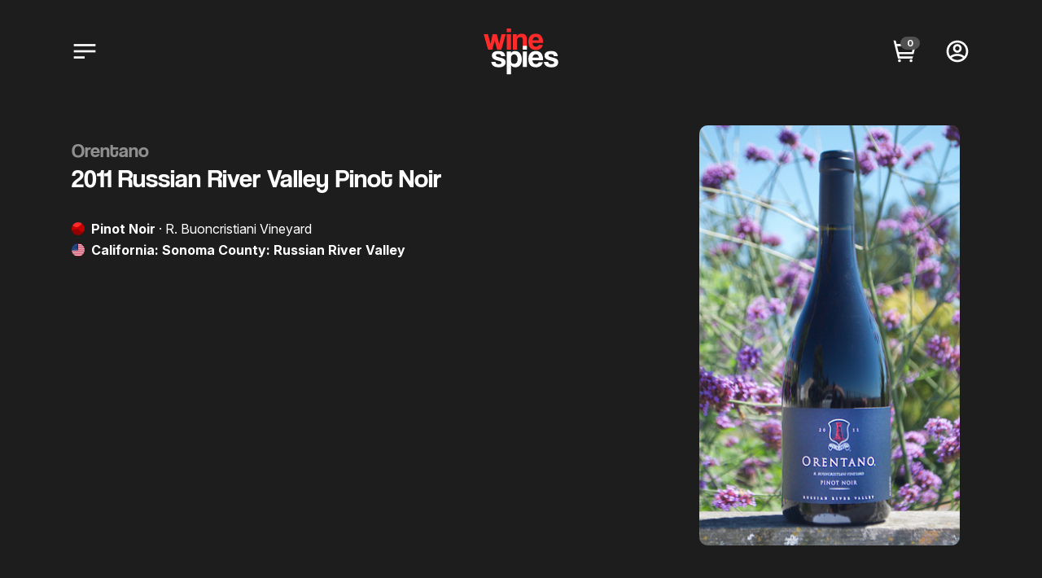

--- FILE ---
content_type: text/html; charset=utf-8
request_url: https://winespies.com/sales/5689-orentano-2011-russian-river-valley-pinot-noir
body_size: 11181
content:
<!DOCTYPE html>
<html lang="en">
<head>
  <meta charset="UTF-8">
  <meta http-equiv="X-UA-Compatible" content="IE=edge,chrome=1">
  <meta name="viewport" content="width=device-width, initial-scale=1.0">

  <title>Orentano 2011 Russian River Valley Pinot Noir Review</title>

  <link rel="icon" type="image/png" href="/favicon.png">
  <link rel="icon" type="image/png" sizes="32x32" href="/favicon-32x32.png">
  <link rel="icon" type="image/png" sizes="16x16" href="/favicon-16x16.png">
  <link rel="apple-touch-icon" sizes="180x180" href="/apple-touch-icon.png">
  <link rel="manifest" href="/site.webmanifest">
  <link rel="shortcut icon" href="/favicon.ico">
  <meta name="msapplication-TileColor" content="#1d1d1d">
  <meta name="theme-color" content="#1d1d1d">

  <meta name="description" content="Read the Wine Spies review of Orentano 2011 Russian River Valley Pinot Noir, Codename: The Gem of the RRV, Winemaker: Chris Demetre, Region: Russian River Valley">

  <meta name="verify-v1" content="/RVdP/4byoc9u5nwuQ+UwfDdXGFQJSAPBIM64gsn/MA=">
  <meta name="microid" content="http+http:sha1:622c095529b0bfee327f32654ce77256cd2920db">
  <meta name="alexaVerifyID" content="6thbp7ijrt8yehMjHgthHTSQC1s">
  <meta name="majestic-site-verification" content="MJ12_0289e987-3ee0-4757-88a8-0aacd7393b87">
  <meta name="google-site-verification" content="W-lRIk4X7IJRGe629JK6W9BLmvZYtLmrDHDCJsOwxW0">
  <meta name="google-site-verification" content="5DRJEjmu-t2aNddHOtw00Fm-gc9DZWhFXi02fZ41VvA">
  <meta name="facebook-domain-verification" content="xaltzuutvv7bivhahd179n3twa4uyr">
  <meta name="apple-itunes-app" content="app-id=1604968983">

  <meta name="csrf-param" content="authenticity_token" />
<meta name="csrf-token" content="XKinpqJuNC6BYjYwyRZ6DsEck9cmpx96H8lEA39U8acqptp2vqurLF3o3EqnyrrjOSPB09kupGmXdv78fGpQ8A" />

  

  <link rel='canonical' href='https://winespies.com/sales/5724-orentano-2011-russian-river-valley-pinot-noir'>

  <script>(function(i,s,o,g,r,a,m){i['GoogleAnalyticsObject']=r;i[r]=i[r]||function(){
(i[r].q=i[r].q||[]).push(arguments)},i[r].l=1*new Date();a=s.createElement(o),
m=s.getElementsByTagName(o)[0];a.async=1;a.src=g;m.parentNode.insertBefore(a,m)
})(window,document,'script','//www.google-analytics.com/analytics.js','ga');

ga('create', 'UA-2171806-1', 'auto');

ga('set', 'userId', '');
ga('set', 'dimension1', '');

ga('send', 'pageview');</script>
  <script id="mcjs">!function(c,h,i,m,p){m=c.createElement(h),p=c.getElementsByTagName(h)[0],m.async=1,m.src=i,p.parentNode.insertBefore(m,p)}(document,"script","https://chimpstatic.com/mcjs-connected/js/users/c8fa2b61a591522276e10a4e4/c53f0422dd169c061df57b364.js");</script>

  <meta property="fb:app_id" content="613926975335337" /><meta property="og:url" content="https://winespies.com/sales/5689-orentano-2011-russian-river-valley-pinot-noir" /><meta property="og:title" content="Orentano 2011 Russian River Valley Pinot Noir Review" /><meta property="og:site_name" content="Wine Spies" /><meta property="og:description" content="Read the Wine Spies review of Orentano 2011 Russian River Valley Pinot Noir, Codename: The Gem of the RRV, Winemaker: Chris Demetre, Region: Russian River Valley" /><meta property="og:type" content="product" /><meta property="product:original_price:amount" content="40.00" /><meta property="product:original_price:currency" content="USD" /><meta property="og:image" content="https://s3.amazonaws.com/thewinespies-production/uploads/product/image/3924-5e73ef9fb18e0183d91e1900b05c60734729a648/tall_product_photo.jpg" /><meta property="og:image" content="https://s3.amazonaws.com/thewinespies-production/uploads/product/label/3924-5e73ef9fb18e0183d91e1900b05c60734729a648/square_label_photo.jpg" /><meta property="og:image" content="https://s3.amazonaws.com/thewinespies-production/uploads/producer/photo/1696-3049727620f1757c93239f5fa2f0cf7f528f3932/square_photo.jpg" /><meta property="og:image" content="https://s3.amazonaws.com/thewinespies-production/uploads/producer/person_photo/1696-3049727620f1757c93239f5fa2f0cf7f528f3932/square_person.jpg" />

  <script src="https://js.stripe.com/v3/"></script>
<script>
  window.STRIPE_PUBLIC_KEY = 'pk_live_x9cB7s4Ol36w1X2dNhUVrYk2';
  window.USER_ID = '';
  window.ENV = 'production';
  window.STRIPE = Stripe(window.STRIPE_PUBLIC_KEY);
</script>

  <script type="text/javascript">
  window.onload = function() {
    userAgent = window.navigator.userAgent.toLowerCase(),
    ios = /iphone|ipod|ipad/.test(userAgent);

    if (!ios) return;

    const urlParams = new URLSearchParams(window.location.search);
    const openApp = urlParams.get('app');

    if (!openApp) return;

    var currentUrl = window.location.href;
    var url = new URL(currentUrl);
    url.searchParams.delete('app');
    var fallbackUrl = url.toString();

    var appUrl = "com.winespies.winespiesmobile" + fallbackUrl.replace("https", "");

    window.location = appUrl;
    window.setTimeout(function() {
      window.location = fallbackUrl;
    }, 25);
  };
</script>


  <!-- static assets ---------------------------------------------------------->
  <link rel="stylesheet" href="/assets/app_styles-4cf2fcf5039df20b44927b7c853ba8176717e64d48b139046359ffcd14deabbf.css" media="all" />
  <link rel="stylesheet" href="/assets/app_bundle-bf14e3f761ef04749447fc3e5044f27e923af7821f3366e611e309549459e4d6.css" media="all" />
  <script src="/assets/app_bundle-3978ae2acb7a8cbfac39187f210b39a58adfbc6b7c07fcefc66c0f3e41ad03df.js" type="module" defer="defer"></script>

  <!-- import & preload fonts ------------------------------------------------->
  <link rel="stylesheet" href="/assets/coolvetica-bb5d5ee8f0a080fca0a43004912cd91ff770c49df70ef2a065a56ac96a0a445c.css" media="all" />
  <link rel="preload" href="/assets/coolvetica/coolvetica_bk-webfont-4506dd099a1ab9c6cb5f070afac1caff4a9351641a05a4961b75fe870652d248.woff2" as="font" type="font/woff2" crossorigin="anonymous">
  <link rel="preload" href="/assets/coolvetica/coolvetica_rg-webfont-09ff54417a59a90854c92ea7169c5742b992b57f9a0a2145ab3c14cd7bb65ef0.woff2" as="font" type="font/woff2" crossorigin="anonymous">
  <link rel="preload" href="/assets/coolvetica/coolvetica_bd-webfont-a40fcf445dd50445466676d6466494f2a4e136a88396bc22abe813ace533d056.woff2" as="font" type="font/woff2" crossorigin="anonymous">

  <link rel="stylesheet" href="/assets/inter-a74de996c946b76b15735048f6073105a865c5984a34f619f7ad89ba24e15c63.css" media="all" />
  <link rel="preload" href="/assets/inter/InterVariable-5db5a521938db7aaba812b5ef28f057725d3622a1e81c0a6ecd3ca6efd0a04ad.woff2" as="font" type="font/woff2" crossorigin="anonymous">
  <link rel="preload" href="/assets/inter/InterVariable-Italic-635017f7110876734b249b2917840fc9ca2e4af3b066d5b326d4aaf071c05eaf.woff2" as="font" type="font/woff2" crossorigin="anonymous">

  <!-- inner imports ---------------------------------------------------------->
    <link rel="stylesheet" href="/assets/sales/show-dc8a179cad6521737e5a1591cee94776606095c3187ce01f3dfec8d035ef7c7c.css" media="screen" />
  <script src="/assets/sales/show-fa194fc279e94c44edae308a613e6b127e85d8234b416baa48acc0f9bda6b202.js" type="module"></script>



  <!-- inject slideout cart banners ------------------------------------------->
</head>

<body class="sales has-site-banner use-masthead-bg ">
  <!-- page content ----------------------------------------------------------->
  
  <div id="wrapper">
    <nav id="header-nav" class="ui-header-nav" aria-label="Header Nav">
  <div class="nav-row">
    <div class="container">
      <div class="nav-columns">
        <div class="item-group primary">
          <a href="#" class="menu-item cart slideout-cart-toggle h-from-md hidden" data-tippy-content="My Cart">
            <svg xmlns="http://www.w3.org/2000/svg" width="36" height="36" viewBox="0 0 36 36" fill="none" class="icon">
<path fill-rule="evenodd" clip-rule="evenodd" d="M3 8L1.75 3H4.75L6 8L30 8H31H33L29.5 22H28H26.5H9.49999L10.25 25H28.75L28 28H11H7.99999L3 8ZM29.25 11L27.25 19H8.75L6.75 11H29.25Z" fill="black"></path>
<circle cx="10" cy="31" r="2" fill="black"></circle>
<circle cx="26" cy="31" r="2" fill="black"></circle>
</svg>

            <span class="cart-badge empty" data-cart-qty="header">
              0
            </span>
          </a>
          <a href="#" class="menu-item mega-menu-toggle" aria-label="Mega Menu Toggle">
            <svg xmlns="http://www.w3.org/2000/svg" width="36" height="36" viewBox="0 0 36 36" fill="none" class="icon">
<rect x="3" y="8" width="30" height="3" fill="black"></rect>
<rect x="3" y="16.5" width="30" height="3" fill="black"></rect>
<rect x="18" y="25" width="15" height="3" fill="black"></rect>
</svg>

          </a>
        </div>

        <div class="logo" itemscope itemtype="http://schema.org/Organization">
          <a aria-label="Wine Spies Logo" href="/"><svg xmlns="http://www.w3.org/2000/svg" width="360" height="360" viewBox="0 0 360 360" fill="none">
<path d="M262.43 129.474C262.333 126.866 261.85 124.596 260.981 122.665C260.209 120.636 259.146 118.994 257.794 117.739C256.442 116.387 254.896 115.421 253.158 114.841C251.419 114.165 249.633 113.827 247.797 113.827C244.031 113.827 240.747 115.228 237.946 118.029C235.241 120.733 233.696 124.548 233.31 129.474H262.43ZM232.73 141.354C233.02 146.763 234.565 151.061 237.366 154.248C240.264 157.435 244.031 159.029 248.667 159.029C251.757 159.029 254.462 158.353 256.78 157C259.194 155.552 260.74 153.572 261.416 151.061H280.829C278.608 158.401 274.745 164.051 269.239 168.011C263.734 171.971 257.166 173.951 249.536 173.951C225.776 173.951 213.896 161.009 213.896 135.124C213.896 129.619 214.669 124.645 216.214 120.202C217.76 115.759 219.981 111.944 222.879 108.756C225.873 105.569 229.495 103.155 233.744 101.513C237.994 99.7741 242.872 98.9048 248.377 98.9048C259.388 98.9048 267.694 102.43 273.296 109.481C278.994 116.532 281.843 127.156 281.843 141.354H232.73Z" fill="#FF2A2A"></path>
<path d="M188.263 172.068V128.894C188.263 123.389 187.346 119.671 185.511 117.739C183.676 115.807 180.537 114.841 176.094 114.841C166.339 114.841 161.461 120.298 161.461 131.212V172.068H142.627V100.788H160.592V111.219C162.813 107.163 165.759 104.12 169.429 102.092C173.1 99.9673 177.832 98.9048 183.627 98.9048C187.008 98.9048 190.147 99.4361 193.044 100.498C195.942 101.464 198.405 102.961 200.433 104.99C202.558 107.018 204.2 109.529 205.359 112.523C206.614 115.421 207.242 118.801 207.242 122.665V172.068H188.263Z" fill="#FF2A2A"></path>
<path d="M114.692 172.068V100.789H133.671V172.068H114.692ZM114.692 92.2408V74.7107H133.671V92.2408H114.692Z" fill="#FF2A2A"></path>
<path d="M70.1522 172.068L58.8518 130.633L47.5514 172.068H28.2828L8 100.788H27.8481L39.4383 146.569L49.2899 100.788H68.4137L79.5692 146.569L90.4349 100.788H109.848L89.4208 172.068H70.1522Z" fill="#FF2A2A"></path>
<path d="M331.235 202.251C330.752 198.774 329.497 196.359 327.469 195.007C325.44 193.558 322.253 192.834 317.907 192.834C314.333 192.834 311.58 193.317 309.649 194.283C307.717 195.152 306.751 196.649 306.751 198.774C306.751 200.899 307.717 202.541 309.649 203.7C311.58 204.762 314.478 205.825 318.341 206.887C322.398 208.046 326.261 209.108 329.931 210.074C333.602 210.943 336.837 211.909 339.638 212.972C343.405 214.517 346.303 216.642 348.331 219.346C350.359 221.954 351.373 225.576 351.373 230.212C351.373 237.649 348.717 243.444 343.405 247.597C338.189 251.75 330.463 253.827 320.225 253.827C309.214 253.827 300.763 251.509 294.871 246.873C289.076 242.237 286.082 236.297 285.889 229.053H305.302C305.302 232.434 306.606 235.041 309.214 236.876C311.822 238.712 315.444 239.629 320.08 239.629C323.46 239.629 326.406 239.098 328.917 238.035C331.429 236.876 332.684 234.945 332.684 232.24C332.684 229.729 331.525 227.942 329.207 226.88C326.986 225.818 324.33 224.9 321.239 224.127C315.251 222.679 310.421 221.375 306.751 220.216C303.081 219.057 299.99 217.656 297.479 216.014C294.099 213.889 291.732 211.475 290.38 208.77C289.125 206.066 288.497 203.12 288.497 199.933C288.497 196.939 289.028 194.138 290.09 191.53C291.153 188.922 292.891 186.701 295.306 184.866C297.721 182.934 300.811 181.437 304.578 180.374C308.441 179.312 313.077 178.781 318.486 178.781C328.821 178.781 336.403 180.761 341.232 184.721C346.158 188.681 348.862 194.524 349.345 202.251H331.235Z" fill="white"></path>
<path d="M262.43 209.35C262.333 206.742 261.85 204.472 260.981 202.541C260.208 200.512 259.146 198.87 257.794 197.615C256.441 196.263 254.896 195.297 253.158 194.717C251.419 194.041 249.632 193.703 247.797 193.703C244.03 193.703 240.746 195.104 237.945 197.905C235.241 200.609 233.696 204.424 233.309 209.35H262.43ZM232.73 221.23C233.02 226.638 234.565 230.937 237.366 234.124C240.264 237.311 244.03 238.905 248.666 238.905C251.757 238.905 254.461 238.229 256.779 236.876C259.194 235.428 260.739 233.448 261.416 230.937H280.829C278.608 238.277 274.744 243.927 269.239 247.887C263.734 251.847 257.166 253.827 249.536 253.827C225.776 253.827 213.896 240.885 213.896 215C213.896 209.495 214.669 204.521 216.214 200.078C217.759 195.635 219.981 191.82 222.878 188.632C225.872 185.445 229.494 183.031 233.744 181.389C237.994 179.65 242.871 178.781 248.377 178.781C259.387 178.781 267.694 182.306 273.295 189.357C278.994 196.408 281.843 207.032 281.843 221.23H232.73Z" fill="white"></path>
<path d="M188.262 251.944V180.664H207.241V251.944H188.262ZM188.262 172.117V154.586H207.241V172.117H188.262Z" fill="white"></path>
<path d="M148.304 237.746C159.121 237.746 164.53 230.405 164.53 215.724C164.53 209.35 163.033 204.183 160.039 200.223C157.044 196.166 153.181 194.138 148.448 194.138C143.909 194.138 140.094 196.021 137.003 199.788C134.009 203.555 133.664 211.816 133.664 217.028C133.664 232.482 137.776 237.746 148.304 237.746ZM114.692 285.7V180.664H133.664V189.357C137.003 182.419 143.909 178.781 152.795 178.781C157.238 178.781 161.342 179.65 165.109 181.389C168.973 183.127 172.256 185.638 174.961 188.922C177.665 192.206 179.79 196.214 181.335 200.947C182.881 205.68 183.653 211.04 183.653 217.028C183.653 222.437 182.977 227.411 181.625 231.951C180.37 236.394 178.486 240.257 175.975 243.541C173.464 246.825 170.373 249.384 166.703 251.219C163.129 252.958 159.024 253.827 154.388 253.827C145.599 253.827 137.003 251.219 133.664 242.672V285.7H114.692Z" fill="white"></path>
<path d="M88.7707 202.251C88.2877 198.774 87.0321 196.359 85.0039 195.007C82.9756 193.558 79.7883 192.834 75.442 192.834C71.8684 192.834 69.1157 193.317 67.184 194.283C65.2523 195.152 64.2865 196.649 64.2865 198.774C64.2865 200.899 65.2523 202.541 67.184 203.7C69.1157 204.762 72.0132 205.825 75.8766 206.887C79.9332 208.046 83.7965 209.108 87.4668 210.074C91.137 210.943 94.3726 211.909 97.1735 212.972C100.94 214.517 103.838 216.642 105.866 219.346C107.894 221.954 108.909 225.576 108.909 230.212C108.909 237.649 106.252 243.444 100.94 247.597C95.7247 251.75 87.998 253.827 77.76 253.827C66.7494 253.827 58.2982 251.509 52.4066 246.873C46.6115 242.237 43.6174 236.297 43.4242 229.053H62.8377C62.8377 232.434 64.1416 235.041 66.7494 236.876C69.3572 238.712 72.9791 239.629 77.6151 239.629C80.9956 239.629 83.9414 239.098 86.4526 238.035C88.9638 236.876 90.2194 234.945 90.2194 232.24C90.2194 229.729 89.0604 227.942 86.7424 226.88C84.5209 225.818 81.8649 224.9 78.7742 224.127C72.7859 222.679 67.9567 221.375 64.2865 220.216C60.6162 219.057 57.5255 217.656 55.0143 216.014C51.6339 213.889 49.2676 211.475 47.9154 208.77C46.6598 206.066 46.032 203.12 46.032 199.933C46.032 196.939 46.5632 194.138 47.6256 191.53C48.6881 188.922 50.4266 186.701 52.8412 184.866C55.2558 182.934 58.3465 181.437 62.1133 180.374C65.9767 179.312 70.6128 178.781 76.0215 178.781C86.356 178.781 93.9379 180.761 98.7672 184.721C103.693 188.681 106.397 194.524 106.88 202.251H88.7707Z" fill="white"></path>
</svg>
</a>
        </div>

        <div class="item-group secondary">
          <a href="#" class="menu-item cart slideout-cart-toggle" data-tippy-content="My Cart">
            <svg xmlns="http://www.w3.org/2000/svg" width="36" height="36" viewBox="0 0 36 36" fill="none" class="icon">
<path fill-rule="evenodd" clip-rule="evenodd" d="M3 8L1.75 3H4.75L6 8L30 8H31H33L29.5 22H28H26.5H9.49999L10.25 25H28.75L28 28H11H7.99999L3 8ZM29.25 11L27.25 19H8.75L6.75 11H29.25Z" fill="black"></path>
<circle cx="10" cy="31" r="2" fill="black"></circle>
<circle cx="26" cy="31" r="2" fill="black"></circle>
</svg>

            <span class="cart-badge empty" data-cart-qty="header">
              0
            </span>
          </a>
            <a href="/users/login" class="login menu-item" data-tippy-content="Login" aria-label="Login">
              <svg xmlns="http://www.w3.org/2000/svg" width="36" height="36" viewBox="0 0 36 36" fill="none" class="icon">
<path fill-rule="evenodd" clip-rule="evenodd" d="M18 17C19.6569 17 21 15.6569 21 14C21 12.3431 19.6569 11 18 11C16.3431 11 15 12.3431 15 14C15 15.6569 16.3431 17 18 17ZM18 20C21.3137 20 24 17.3137 24 14C24 10.6863 21.3137 8 18 8C14.6863 8 12 10.6863 12 14C12 17.3137 14.6863 20 18 20Z" fill="black"></path>
<path fill-rule="evenodd" clip-rule="evenodd" d="M33 18C33 26.2843 26.2843 33 18 33C9.71573 33 3 26.2843 3 18C3 9.71573 9.71573 3 18 3C26.2843 3 33 9.71573 33 18ZM25.7586 27.1548C23.6666 28.9295 20.9583 30 18 30C14.9966 30 12.251 28.8967 10.1463 27.0732C10.4749 26.7537 10.9244 26.4098 11.4992 26.0781C13.0106 25.2062 15.2502 24.5 17.9996 24.5C20.7123 24.5 22.9457 25.2833 24.4737 26.2068C25.0007 26.5253 25.4292 26.8517 25.7586 27.1548ZM27.7874 24.9448C27.2905 24.4879 26.6969 24.0451 26.0255 23.6393C24.0536 22.4475 21.287 21.5 17.9996 21.5C14.7491 21.5 11.9886 22.3323 10 23.4796C9.29091 23.8887 8.66188 24.3484 8.13972 24.8411C6.79074 22.9004 6 20.5426 6 18C6 11.3726 11.3726 6 18 6C24.6274 6 30 11.3726 30 18C30 20.588 29.1807 22.9847 27.7874 24.9448Z" fill="black"></path>
</svg>

            </a>

        </div>
      </div>
    </div>
  </div>

  <div class="nav-mega-menu" style="display: none;">
  <div class="container">
    <div class="grid-row">
      <div class="col-12 col-md-6 col-lg-3">
        <a href="/" class="tall-link">
          <div class="image-backdrop" style="background-color: transparent;">
                <img class="backdrop-photo lazyload" alt="" data-src="https://s3.amazonaws.com/thewinespies-production/uploads/product/featured_image/9023-154642594fde441b853ca017cc4be1200fde6a81/large_featured_image.jpg" data-srcset="https://s3.amazonaws.com/thewinespies-production/uploads/product/featured_image/9023-154642594fde441b853ca017cc4be1200fde6a81/large_2x_featured_image.jpg 2x, https://s3.amazonaws.com/thewinespies-production/uploads/product/featured_image/9023-154642594fde441b853ca017cc4be1200fde6a81/large_3x_featured_image.jpg 3x" src="/loading-block.gif" />
          </div>
            <div class="bottle-shot h-to-md">
              <img class="bottle-photo lazyload" alt="X Winery 2022 Rutherford Cabernet Sauvignon 750ml Wine Bottle" data-src="https://s3.amazonaws.com/thewinespies-production/uploads/product/bottle_image/9023-154642594fde441b853ca017cc4be1200fde6a81/large_bottle_image.jpg" data-srcset="https://s3.amazonaws.com/thewinespies-production/uploads/product/bottle_image/9023-154642594fde441b853ca017cc4be1200fde6a81/large_2x_bottle_image.jpg 2x, https://s3.amazonaws.com/thewinespies-production/uploads/product/bottle_image/9023-154642594fde441b853ca017cc4be1200fde6a81/large_3x_bottle_image.jpg 3x" src="/loading-block.gif" />
            </div>
            <div class="bottle-shot h-from-lg">
              <img class="bottle-photo lazyload" alt="X Winery 2022 Rutherford Cabernet Sauvignon 750ml Wine Bottle" data-src="https://s3.amazonaws.com/thewinespies-production/uploads/product/bottle_image/9023-154642594fde441b853ca017cc4be1200fde6a81/small_bottle_image.jpg" data-srcset="https://s3.amazonaws.com/thewinespies-production/uploads/product/bottle_image/9023-154642594fde441b853ca017cc4be1200fde6a81/small_2x_bottle_image.jpg 2x, https://s3.amazonaws.com/thewinespies-production/uploads/product/bottle_image/9023-154642594fde441b853ca017cc4be1200fde6a81/small_3x_bottle_image.jpg 3x" src="/loading-block.gif" />
            </div>
          <div class="label">Today's Wine</div>
          <div class="title">Featured</div>
        </a>
      </div>
      <div class="col-12 col-md-6 col-lg-3">
        <a href="/store" class="tall-link">

          <div class="image-backdrop" style="background-color: transparent;">
                <img class="backdrop-photo lazyload" alt="" data-src="https://s3.amazonaws.com/thewinespies-production/uploads/product/featured_image/8912-1f6862971f89c7482e4377ba1edcc2c0ca9fadee/large_featured_image.jpg" data-srcset="https://s3.amazonaws.com/thewinespies-production/uploads/product/featured_image/8912-1f6862971f89c7482e4377ba1edcc2c0ca9fadee/large_2x_featured_image.jpg 2x, https://s3.amazonaws.com/thewinespies-production/uploads/product/featured_image/8912-1f6862971f89c7482e4377ba1edcc2c0ca9fadee/large_3x_featured_image.jpg 3x" src="/loading-block.gif" />
          </div>
            <div class="bottle-shot h-to-md">
              <img class="bottle-photo aux right lazyload" alt="" data-src="https://s3.amazonaws.com/thewinespies-production/uploads/product/bottle_image/8584-ac8b7451686a492046ce29ad5a4ef12a408f322e/large_bottle_image.jpg" data-srcset="https://s3.amazonaws.com/thewinespies-production/uploads/product/bottle_image/8584-ac8b7451686a492046ce29ad5a4ef12a408f322e/large_2x_bottle_image.jpg 2x, https://s3.amazonaws.com/thewinespies-production/uploads/product/bottle_image/8584-ac8b7451686a492046ce29ad5a4ef12a408f322e/large_3x_bottle_image.jpg 3x" src="/loading-block.gif" />
              <img class="bottle-photo aux left lazyload" alt="" data-src="https://s3.amazonaws.com/thewinespies-production/uploads/product/bottle_image/8815-c66531e7cc62ad03e1ac8b585679dfd6e68a0b0a/large_bottle_image(2).jpg" data-srcset="https://s3.amazonaws.com/thewinespies-production/uploads/product/bottle_image/8815-c66531e7cc62ad03e1ac8b585679dfd6e68a0b0a/large_2x_bottle_image(2).jpg 2x, https://s3.amazonaws.com/thewinespies-production/uploads/product/bottle_image/8815-c66531e7cc62ad03e1ac8b585679dfd6e68a0b0a/large_3x_bottle_image(2).jpg 3x" src="/loading-block.gif" />
              <img class="bottle-photo lazyload" alt="Château Romer 2018 Sauternes Grand Cru Classé 375ml 750ml Wine Bottle" data-src="https://s3.amazonaws.com/thewinespies-production/uploads/product/bottle_image/8912-1f6862971f89c7482e4377ba1edcc2c0ca9fadee/large_bottle_image.jpg" data-srcset="https://s3.amazonaws.com/thewinespies-production/uploads/product/bottle_image/8912-1f6862971f89c7482e4377ba1edcc2c0ca9fadee/large_2x_bottle_image.jpg 2x, https://s3.amazonaws.com/thewinespies-production/uploads/product/bottle_image/8912-1f6862971f89c7482e4377ba1edcc2c0ca9fadee/large_3x_bottle_image.jpg 3x" src="/loading-block.gif" />
            </div>
            <div class="bottle-shot h-from-lg">
              <img class="bottle-photo aux right lazyload" alt="" data-src="https://s3.amazonaws.com/thewinespies-production/uploads/product/bottle_image/8584-ac8b7451686a492046ce29ad5a4ef12a408f322e/small_bottle_image.jpg" data-srcset="https://s3.amazonaws.com/thewinespies-production/uploads/product/bottle_image/8584-ac8b7451686a492046ce29ad5a4ef12a408f322e/small_2x_bottle_image.jpg 2x, https://s3.amazonaws.com/thewinespies-production/uploads/product/bottle_image/8584-ac8b7451686a492046ce29ad5a4ef12a408f322e/small_3x_bottle_image.jpg 3x" src="/loading-block.gif" />
              <img class="bottle-photo aux left lazyload" alt="" data-src="https://s3.amazonaws.com/thewinespies-production/uploads/product/bottle_image/8815-c66531e7cc62ad03e1ac8b585679dfd6e68a0b0a/small_bottle_image(2).jpg" data-srcset="https://s3.amazonaws.com/thewinespies-production/uploads/product/bottle_image/8815-c66531e7cc62ad03e1ac8b585679dfd6e68a0b0a/small_2x_bottle_image(2).jpg 2x, https://s3.amazonaws.com/thewinespies-production/uploads/product/bottle_image/8815-c66531e7cc62ad03e1ac8b585679dfd6e68a0b0a/small_3x_bottle_image(2).jpg 3x" src="/loading-block.gif" />
              <img class="bottle-photo lazyload" alt="Château Romer 2018 Sauternes Grand Cru Classé 375ml 750ml Wine Bottle" data-src="https://s3.amazonaws.com/thewinespies-production/uploads/product/bottle_image/8912-1f6862971f89c7482e4377ba1edcc2c0ca9fadee/small_bottle_image.jpg" data-srcset="https://s3.amazonaws.com/thewinespies-production/uploads/product/bottle_image/8912-1f6862971f89c7482e4377ba1edcc2c0ca9fadee/small_2x_bottle_image.jpg 2x, https://s3.amazonaws.com/thewinespies-production/uploads/product/bottle_image/8912-1f6862971f89c7482e4377ba1edcc2c0ca9fadee/small_3x_bottle_image.jpg 3x" src="/loading-block.gif" />
            </div>
          <div class="label">More Wine</div>
          <div class="title">Browse Store</div>
        </a>
      </div>
      <div class="col-lg-spacer"></div>
      <div class="col-lg-spacer"></div>
      <div class="col-12 col-lg">
        <div class="grid-row">
          <div class="col-12 col-md">
            <div class="submenu">
              <div class="submenu-label">My Account</div>
              <div class="submenu-items">
                <div class="submenu-item">
                  <a href="#" class="item-link slideout-cart-toggle">
                    My Cart
                      <span class="cart-badge empty" data-cart-qty="mega-menu">Empty</span>
                  </a>
                </div>
                  <div class="submenu-item">
                    <a class="item-link" href="/users/login">Login</a>
                  </div>
                  <div class="submenu-item">
                    <a class="item-link" href="/users/register">Create Account</a>
                  </div>
              </div>
            </div>
          </div>
          <div class="col-12 col-md">
            <div class="submenu">
              <div class="submenu-label">Other Links</div>
              <div class="submenu-items">
                <div class="submenu-item">
                  <a class="item-link" href="/about">About</a>
                </div>
                <div class="submenu-item">
                  <a class="item-link" href="/meet-the-agents">Agent Picks</a>
                </div>
                <div class="submenu-item">
                  <a class="item-link" href="/support">Support</a>
                </div>
              </div>
            </div>
          </div>
        </div>

      </div>
    </div>
  </div>
</div>
<div class="nav-mega-menu-overlay mega-menu-toggle" style="display: none;"></div>

</nav>
<div class="header-nav-placeholder "></div>

<react-component component="SlideoutCart"></react-component>



    <div id="content">
      
  <main id="offer-page">
    <div class="offer-masthead">
      <div class="container">
          <div class="flash-messages">
            
          </div>
        <div class="grid-row masthead-contents">
          <div class="col-12">
            <h1 class="offer-heading h-from-md">
              <span class="producer">
                Orentano
              </span>
              <span class="name">
                2011 Russian River Valley Pinot Noir
              </span>
            </h1>
          </div>
          <div class="col-12 col-xs-6 col-md-7 col-lg-8 masthead-summary-column">
            <h1 class="offer-heading h-to-sm">
              <span class="producer">
                Orentano
              </span>
              <span class="name">
                2011 Russian River Valley Pinot Noir
              </span>
            </h1>

            <div class="metadata ">
              <div class="meta-row">
                  <span class="icon">
  <img alt="Red Wine Classification Icon" src="/assets/icons/wine-red-3c8d29161a3d188a6c88e13a673d48bceba5d8d1d0e8d54aa54a0ea6bebe82d3.svg" />
</span>
                  <span class="text">
                    <strong>Pinot Noir</strong>
                      <span class="h-to-xs">
                        &middot;
                        R. Buoncristiani Vineyard
                      </span>
                  </span>
              </div>
                <div class="meta-row">
                  <span class="icon">
  <img alt="california Region Flag Icon" src="/assets/icons/flag-california-501fa690b9b5dcb0c45ba9ca68185936dbefee83e3be4b2b615ad9ca6a235753.svg" />
</span>
                  <span class="text">
                    <strong class="h-to-xs">California: Sonoma County: Russian River Valley</strong>
                    <strong class="h-from-sm">Russian River Valley</strong>
                  </span>
                </div>
            </div>


          </div>

          <div class="col-12 col-xs-6 col-md-5 col-lg-4 masthead-thumbnail-column">
            <div class="featured-sale-thumbnail">
              
<div class="ui-sale-thumbnail thumbnail-legacy size-large ">

      <div class="legacy-photo">
          <img alt="Orentano 2011 Russian River Valley Pinot Noir 750ml Wine Bottle" class="lazyload" data-src="https://s3.amazonaws.com/thewinespies-production/uploads/product/image/3924-5e73ef9fb18e0183d91e1900b05c60734729a648/tall_product_photo.jpg" src="/loading-block.gif" />
      </div>

</div>

              <div class="bottle-zoom-overlay-toggle h-from-md" data-modal-toggle="bottle-zoom">
                <i class="fas fa-search-plus"></i>
              </div>
              <button aria-label="Bottle Zoom" class="ui-button icon bottle-zoom-toggle h-to-sm" data-modal-toggle="bottle-zoom">
                <i class="fas fa-search-plus"></i>
              </button>
            </div>
          </div>

        </div>
      </div>
    </div>

    <article class="offer-detail" class="inactive">
      <div class="container">
        <div class="grid-row">
          <div class="col-12 col-lg-8">
            


              <div class="sections">
  <section class="mission-briefing">
    <h2 class="section-heading">
      <small>Mission Codename</small>
      The Gem of the RRV
    </h2>

    <div class="section-content">
      <div class="body">
        <p>Today only, you’ll enjoy <strong>53% off</strong> on an elegant, delightful Pinot Noir that was born in one of the best Pinot vineyards in the <strong>Russian River Valley</strong>.</p>

<p>Today’s <strong>Orentano 2011 R. Buoncristiani Vineyard Russian River Valley Pinot Noir</strong> is an <strong>Ultra QPR</strong> (Quality to Price Ratio) wine that is elegant and loaded with that Pinot Noir character that has made the <strong>Russian River Valley</strong> <em>the</em> spot for Cali Pinots.</p>

<p>Quantity is limited, so reserve yours while you can.</p>

<p>Shy on opening, then the wine really opens up, revealing aromas of black cherry, cherry bark, blackberry, black currant, red currant, subtle leather, cedar, dried earth and a hint of dark chocolate.</p>

<p>The elegant texture of the wine provides silky transport of rich flavors of black cherry, black currant, blackberry, Alpine strawberry, leather, soft cedar and just a hint of baker’s chocolate.</p>

<p>This <strong>very highly recommended</strong> wine hails from the historic <strong>R. Buoncristiani Vineyard</strong> (which neighbors Operative-favorite <strong>Martinelli Winery</strong>), the darling of <strong>Robert Parker</strong> and <strong>Antonio Galloni</strong>, who consistently rate R. Buoncristiani Pinots in the mid 90s.</p>

<hr />

<p>Remember, we offer <strong><em>FREE</em></strong> <strong>Temperature-Controlled shipping</strong> during the hot summer months. Add optional <strong>ice packs</strong> if your local area is hot, and your wine will arrive in great condition!</p>

<p>Contact us for more details.</p>

      </div>
      <div class="gradient-overlay"></div>
    </div>

    <div class="section-toggle">
      <div class="closed">
        Read Full Review
        <span class="icon">
          <i class="fas fa-chevron-down"></i>
        </span>
      </div>
      <div class="open">
        Hide Full Review
        <span class="icon">
          <i class="fas fa-chevron-up"></i>
        </span>
      </div>
    </div>
  </section>



  <section class="about-product">
    <h2 class="section-heading">
      <small>What the Winery Says</small>
        2011 Russian River Valley Pinot Noir

      <div class="mobile-caret">
        <svg xmlns="http://www.w3.org/2000/svg" width="36" height="36" viewBox="0 0 36 36" fill="none">
<path fill-rule="evenodd" clip-rule="evenodd" d="M18.0604 25.1821L6.99978 14.1215L9.1211 12.0001L18.0604 20.9395L26.9998 12.0001L29.1211 14.1215L18.0604 25.1821Z" fill="black"></path>
</svg>

      </div>
    </h2>

    <div class="section-content has-photo">
        <div class="section-thumbnail">
          <img alt="Orentano" class="lazyload" data-src="https://s3.amazonaws.com/thewinespies-production/uploads/producer/photo/1696-3049727620f1757c93239f5fa2f0cf7f528f3932/square_photo.jpg" src="/loading-block.gif" />
        </div>
        <div class="section-photo">
          <div class="photo-filler" style="background-image: url('https://s3.amazonaws.com/thewinespies-production/uploads/producer/photo/1696-3049727620f1757c93239f5fa2f0cf7f528f3932/square_photo.jpg');"></div>
          <img alt="Orentano" class="lazyload" data-src="https://s3.amazonaws.com/thewinespies-production/uploads/producer/photo/1696-3049727620f1757c93239f5fa2f0cf7f528f3932/square_photo.jpg" src="/loading-block.gif" />
        </div>

      <div class="body">
        <iframe src="/sales/5689/producer_info" aria-label="Producer Info" frameborder="0" class="producer-info"></iframe>
        <dl>
  <dt>Winemaker</dt>
  <dd>Chris Demetre</dd>
  <dt>Varietal</dt>
  <dd>Pinot Noir</dd>
  <dt>Vintage</dt>
  <dd>2011</dd>
  <dt>Appellation</dt>
  <dd>Russian River Valley</dd>
  <dt>Harvest date</dt>
  <dd>9/30/2011</dd>
  <dt>Abv</dt>
  <dd>13.8%</dd>
  <dt>pH</dt>
  <dd>3.72</dd>
  <dt>TA</dt>
  <dd>5.5</dd>
  <dt>Production</dt>
  <dd>254 cases</dd>
</dl>

      </div>

      <div class="gradient-overlay"></div>
    </div>
  </section>

    <section class="about-producer">
      <h2 class="section-heading">
        <small>About the Winery</small>
          Orentano
        <div class="mobile-caret">
          <svg xmlns="http://www.w3.org/2000/svg" width="36" height="36" viewBox="0 0 36 36" fill="none">
<path fill-rule="evenodd" clip-rule="evenodd" d="M18.0604 25.1821L6.99978 14.1215L9.1211 12.0001L18.0604 20.9395L26.9998 12.0001L29.1211 14.1215L18.0604 25.1821Z" fill="black"></path>
</svg>

        </div>
      </h2>

      <div class="section-content has-photo">
          <div class="section-thumbnail">
            <img alt="Orentano Winemaker Chris Demetre" class="lazyload" data-src="https://s3.amazonaws.com/thewinespies-production/uploads/producer/person_photo/1696-3049727620f1757c93239f5fa2f0cf7f528f3932/square_person.jpg" src="/loading-block.gif" />
          </div>
          <div class="section-photo">
            <div class="photo-filler" style="background-image: url('https://s3.amazonaws.com/thewinespies-production/uploads/producer/person_photo/1696-3049727620f1757c93239f5fa2f0cf7f528f3932/square_person.jpg');"></div>
            <img alt="Orentano Winemaker Chris Demetre" class="lazyload" data-src="https://s3.amazonaws.com/thewinespies-production/uploads/producer/person_photo/1696-3049727620f1757c93239f5fa2f0cf7f528f3932/square_person.jpg" src="/loading-block.gif" />
          </div>

        <div class="body">
          <iframe src="/producers/1696/winery_info" frameborder="0" class="producer-info" aria-label="Winery Info"></iframe>
        </div>

        <div class="gradient-overlay"></div>
      </div>
    </section>

</div>

          </div>
          <div class="col-12 col-lg h-to-md">
                <div class="buy-cluster expired">
      <div class="floating-sale-thumbnail h-to-md">
        
<div class="ui-sale-thumbnail thumbnail-legacy size-large ">

      <div class="legacy-photo">
          <img alt="Orentano 2011 Russian River Valley Pinot Noir 750ml Wine Bottle" class="lazyload" data-src="https://s3.amazonaws.com/thewinespies-production/uploads/product/image/3924-5e73ef9fb18e0183d91e1900b05c60734729a648/square_product_photo.jpg" src="/loading-block.gif" />
      </div>

</div>

      </div>
          <div class="expires">
            <span class="label">Offer Expired</span>
            <span class="timing">Jul 19, 2016 at 11:59 pm</span>
          </div>
        <div class="register-text">
          Register to get notified when this wine is back in stock:
        </div>
        <a class="ui-button block large register" href="/users/register">Sign Up For Free</a>

        <div class="pricing expired">
          <div class="grid-row">
            <div class="col">
            </div>
          </div>
        </div>
    </div>

          </div>
        </div>
      </div>

      <div class="mobile-buy-cluster h-from-lg">
        <div class="container">
              <div class="buy-cluster expired">
      <div class="floating-sale-thumbnail h-to-md">
        
<div class="ui-sale-thumbnail thumbnail-legacy size-large ">

      <div class="legacy-photo">
          <img alt="Orentano 2011 Russian River Valley Pinot Noir 750ml Wine Bottle" class="lazyload" data-src="https://s3.amazonaws.com/thewinespies-production/uploads/product/image/3924-5e73ef9fb18e0183d91e1900b05c60734729a648/square_product_photo.jpg" src="/loading-block.gif" />
      </div>

</div>

      </div>
          <div class="expires">
            <span class="label">Offer Expired</span>
            <span class="timing">Jul 19, 2016 at 11:59 pm</span>
          </div>
        <div class="register-text">
          Register to get notified when this wine is back in stock:
        </div>
        <a class="ui-button block large register" href="/users/register">Sign Up For Free</a>

        <div class="pricing expired">
          <div class="grid-row">
            <div class="col">
            </div>
          </div>
        </div>
    </div>

        </div>
      </div>
    </article>
  </main>

  <div class="ui-modal-root bottle-zoom-modal" data-modal="bottle-zoom">
    <div class="ui-modal-container">
      <div class="ui-modal">
        <div class="modal-header sticky">
          <div class="title"></div>
          <button aria-label="Close Bottle Zoom" type="button" class="modal-toggle" data-modal-toggle>
            <i class="fas fa-times"></i>
          </button>
        </div>
        <div class="modal-body">
          <div class="zoom-thumbnail">
            
<div class="ui-sale-thumbnail thumbnail-legacy size-large ">

      <div class="legacy-photo">
          <img alt="Orentano 2011 Russian River Valley Pinot Noir 750ml Wine Bottle" class="lazyload" data-src="https://s3.amazonaws.com/thewinespies-production/uploads/product/image/3924-5e73ef9fb18e0183d91e1900b05c60734729a648/product_photo.jpg" src="/loading-block.gif" />
      </div>

</div>

          </div>
        </div>
      </div>
    </div>
  </div>

  <div class="ui-modal-root sales-accessory-modal modal-md" data-modal="accessory">
  <div class="ui-modal-container">
    <div class="ui-modal">
      <div class="modal-header sticky">
        <div class="title">
          Accessory
        </div>
        <button class="modal-toggle" data-modal-toggle>
          <i class="fas fa-times"></i>
        </button>
      </div>
      <div class="modal-body">
        <div class="styled-content">
          <p>
            Accessories are non-wine products which can be added & shipped with your Locker. Accessories do not count against the 12-bottle Locker limit and will ship for free if the Locker is full!
          </p>
        </div>
      </div>
      <div class="modal-footer sticky">
        <div class="grid-row">
          <div class="col"></div>
          <div class="col-auto">
            <button class="ui-button" data-modal-toggle>Got it!</button>
          </div>
        </div>
      </div>
    </div>
  </div>
</div>


    </div>

    <footer class="ui-footer" aria-label="Footer">
  <div class="container">
    <div class="logo">
      <a aria-label="Wine Spies Logo" href="/"><svg xmlns="http://www.w3.org/2000/svg" width="360" height="360" viewBox="0 0 360 360" fill="none">
<path d="M262.43 129.474C262.333 126.866 261.85 124.596 260.981 122.665C260.209 120.636 259.146 118.994 257.794 117.739C256.442 116.387 254.896 115.421 253.158 114.841C251.419 114.165 249.633 113.827 247.797 113.827C244.031 113.827 240.747 115.228 237.946 118.029C235.241 120.733 233.696 124.548 233.31 129.474H262.43ZM232.73 141.354C233.02 146.763 234.565 151.061 237.366 154.248C240.264 157.435 244.031 159.029 248.667 159.029C251.757 159.029 254.462 158.353 256.78 157C259.194 155.552 260.74 153.572 261.416 151.061H280.829C278.608 158.401 274.745 164.051 269.239 168.011C263.734 171.971 257.166 173.951 249.536 173.951C225.776 173.951 213.896 161.009 213.896 135.124C213.896 129.619 214.669 124.645 216.214 120.202C217.76 115.759 219.981 111.944 222.879 108.756C225.873 105.569 229.495 103.155 233.744 101.513C237.994 99.7741 242.872 98.9048 248.377 98.9048C259.388 98.9048 267.694 102.43 273.296 109.481C278.994 116.532 281.843 127.156 281.843 141.354H232.73Z" fill="#FF2A2A"></path>
<path d="M188.263 172.068V128.894C188.263 123.389 187.346 119.671 185.511 117.739C183.676 115.807 180.537 114.841 176.094 114.841C166.339 114.841 161.461 120.298 161.461 131.212V172.068H142.627V100.788H160.592V111.219C162.813 107.163 165.759 104.12 169.429 102.092C173.1 99.9673 177.832 98.9048 183.627 98.9048C187.008 98.9048 190.147 99.4361 193.044 100.498C195.942 101.464 198.405 102.961 200.433 104.99C202.558 107.018 204.2 109.529 205.359 112.523C206.614 115.421 207.242 118.801 207.242 122.665V172.068H188.263Z" fill="#FF2A2A"></path>
<path d="M114.692 172.068V100.789H133.671V172.068H114.692ZM114.692 92.2408V74.7107H133.671V92.2408H114.692Z" fill="#FF2A2A"></path>
<path d="M70.1522 172.068L58.8518 130.633L47.5514 172.068H28.2828L8 100.788H27.8481L39.4383 146.569L49.2899 100.788H68.4137L79.5692 146.569L90.4349 100.788H109.848L89.4208 172.068H70.1522Z" fill="#FF2A2A"></path>
<path d="M331.235 202.251C330.752 198.774 329.497 196.359 327.469 195.007C325.44 193.558 322.253 192.834 317.907 192.834C314.333 192.834 311.58 193.317 309.649 194.283C307.717 195.152 306.751 196.649 306.751 198.774C306.751 200.899 307.717 202.541 309.649 203.7C311.58 204.762 314.478 205.825 318.341 206.887C322.398 208.046 326.261 209.108 329.931 210.074C333.602 210.943 336.837 211.909 339.638 212.972C343.405 214.517 346.303 216.642 348.331 219.346C350.359 221.954 351.373 225.576 351.373 230.212C351.373 237.649 348.717 243.444 343.405 247.597C338.189 251.75 330.463 253.827 320.225 253.827C309.214 253.827 300.763 251.509 294.871 246.873C289.076 242.237 286.082 236.297 285.889 229.053H305.302C305.302 232.434 306.606 235.041 309.214 236.876C311.822 238.712 315.444 239.629 320.08 239.629C323.46 239.629 326.406 239.098 328.917 238.035C331.429 236.876 332.684 234.945 332.684 232.24C332.684 229.729 331.525 227.942 329.207 226.88C326.986 225.818 324.33 224.9 321.239 224.127C315.251 222.679 310.421 221.375 306.751 220.216C303.081 219.057 299.99 217.656 297.479 216.014C294.099 213.889 291.732 211.475 290.38 208.77C289.125 206.066 288.497 203.12 288.497 199.933C288.497 196.939 289.028 194.138 290.09 191.53C291.153 188.922 292.891 186.701 295.306 184.866C297.721 182.934 300.811 181.437 304.578 180.374C308.441 179.312 313.077 178.781 318.486 178.781C328.821 178.781 336.403 180.761 341.232 184.721C346.158 188.681 348.862 194.524 349.345 202.251H331.235Z" fill="white"></path>
<path d="M262.43 209.35C262.333 206.742 261.85 204.472 260.981 202.541C260.208 200.512 259.146 198.87 257.794 197.615C256.441 196.263 254.896 195.297 253.158 194.717C251.419 194.041 249.632 193.703 247.797 193.703C244.03 193.703 240.746 195.104 237.945 197.905C235.241 200.609 233.696 204.424 233.309 209.35H262.43ZM232.73 221.23C233.02 226.638 234.565 230.937 237.366 234.124C240.264 237.311 244.03 238.905 248.666 238.905C251.757 238.905 254.461 238.229 256.779 236.876C259.194 235.428 260.739 233.448 261.416 230.937H280.829C278.608 238.277 274.744 243.927 269.239 247.887C263.734 251.847 257.166 253.827 249.536 253.827C225.776 253.827 213.896 240.885 213.896 215C213.896 209.495 214.669 204.521 216.214 200.078C217.759 195.635 219.981 191.82 222.878 188.632C225.872 185.445 229.494 183.031 233.744 181.389C237.994 179.65 242.871 178.781 248.377 178.781C259.387 178.781 267.694 182.306 273.295 189.357C278.994 196.408 281.843 207.032 281.843 221.23H232.73Z" fill="white"></path>
<path d="M188.262 251.944V180.664H207.241V251.944H188.262ZM188.262 172.117V154.586H207.241V172.117H188.262Z" fill="white"></path>
<path d="M148.304 237.746C159.121 237.746 164.53 230.405 164.53 215.724C164.53 209.35 163.033 204.183 160.039 200.223C157.044 196.166 153.181 194.138 148.448 194.138C143.909 194.138 140.094 196.021 137.003 199.788C134.009 203.555 133.664 211.816 133.664 217.028C133.664 232.482 137.776 237.746 148.304 237.746ZM114.692 285.7V180.664H133.664V189.357C137.003 182.419 143.909 178.781 152.795 178.781C157.238 178.781 161.342 179.65 165.109 181.389C168.973 183.127 172.256 185.638 174.961 188.922C177.665 192.206 179.79 196.214 181.335 200.947C182.881 205.68 183.653 211.04 183.653 217.028C183.653 222.437 182.977 227.411 181.625 231.951C180.37 236.394 178.486 240.257 175.975 243.541C173.464 246.825 170.373 249.384 166.703 251.219C163.129 252.958 159.024 253.827 154.388 253.827C145.599 253.827 137.003 251.219 133.664 242.672V285.7H114.692Z" fill="white"></path>
<path d="M88.7707 202.251C88.2877 198.774 87.0321 196.359 85.0039 195.007C82.9756 193.558 79.7883 192.834 75.442 192.834C71.8684 192.834 69.1157 193.317 67.184 194.283C65.2523 195.152 64.2865 196.649 64.2865 198.774C64.2865 200.899 65.2523 202.541 67.184 203.7C69.1157 204.762 72.0132 205.825 75.8766 206.887C79.9332 208.046 83.7965 209.108 87.4668 210.074C91.137 210.943 94.3726 211.909 97.1735 212.972C100.94 214.517 103.838 216.642 105.866 219.346C107.894 221.954 108.909 225.576 108.909 230.212C108.909 237.649 106.252 243.444 100.94 247.597C95.7247 251.75 87.998 253.827 77.76 253.827C66.7494 253.827 58.2982 251.509 52.4066 246.873C46.6115 242.237 43.6174 236.297 43.4242 229.053H62.8377C62.8377 232.434 64.1416 235.041 66.7494 236.876C69.3572 238.712 72.9791 239.629 77.6151 239.629C80.9956 239.629 83.9414 239.098 86.4526 238.035C88.9638 236.876 90.2194 234.945 90.2194 232.24C90.2194 229.729 89.0604 227.942 86.7424 226.88C84.5209 225.818 81.8649 224.9 78.7742 224.127C72.7859 222.679 67.9567 221.375 64.2865 220.216C60.6162 219.057 57.5255 217.656 55.0143 216.014C51.6339 213.889 49.2676 211.475 47.9154 208.77C46.6598 206.066 46.032 203.12 46.032 199.933C46.032 196.939 46.5632 194.138 47.6256 191.53C48.6881 188.922 50.4266 186.701 52.8412 184.866C55.2558 182.934 58.3465 181.437 62.1133 180.374C65.9767 179.312 70.6128 178.781 76.0215 178.781C86.356 178.781 93.9379 180.761 98.7672 184.721C103.693 188.681 106.397 194.524 106.88 202.251H88.7707Z" fill="white"></path>
</svg>
</a>
    </div>

    <nav class="footer-nav" aria-label="Footer Nav">
      <div class="nav-group">
        <div class="nav-item">
          <a class="nav-link" href="/">Featured Wine</a>
        </div>
        <div class="nav-item">
          <a class="nav-link" href="/store">Store</a>
        </div>
      </div>

      <div class="nav-group">
        <div class="nav-item">
          <a class="nav-link" href="/about">About</a>
        </div>
        <div class="nav-item">
          <a class="nav-link" href="/sales">Wine Reviews</a>
        </div>
        <div class="nav-item">
          <a class="nav-link" href="/wineries">For Wineries</a>
        </div>
        <div class="nav-item">
          <a class="nav-link" href="/meet-the-agents">Meet The Agents</a>
        </div>
      </div>

      <div class="nav-group">
        <div class="nav-item">
          <a class="nav-link" href="/support">Support</a>
        </div>
        <div class="nav-item">
          <a class="nav-link" href="/press">Press</a>
        </div>
        <div class="nav-item">
          <a class="nav-link" href="/legal">Terms &amp; Privacy</a>
        </div>
        <div class="nav-item">
          <a class="nav-link" target="_blank" href="/temperature-controlled-shipping">Temperature Controlled Shipping</a>
        </div>
      </div>
    </nav>

    <div class="footer-subsection">
      <nav class="footer-buttons">
        <div class="social">
          <a href="https://www.facebook.com/winespies" target="_blank" class="footer-button facebook">
            <img alt="Facebook" src="/assets/footer/facebook-844014b89fc3c3828a48ae939cbec5d59980375e60041752e0492d8e6a667195.svg" />
          </a>
          <a href="https://instagram.com/winespies" target="_blank" class="footer-button instagram">
            <img alt="Instagram" src="/assets/footer/instagram-ad07bdd13348d9ef0aa5307486820495bf4c4fce16ee27a1d8ceb977d25062e5.svg" />
          </a>
          <a href="https://www.tiktok.com/@winespies" target="_blank" class="footer-button tiktok">
            <img alt="Tiktok" src="/assets/footer/tiktok-c9ca139fa18fd9ff12f9204cbf31181434cb6e361ef76baa7ac4265aa9080e07.svg" />
          </a>

        </div>
        <div class="floating">
          <a href="#" id="scroll-to-top" class="footer-button scroll-to-top">
            <img alt="Scroll to Top" src="/assets/footer/scroll-to-top-76768bef68b15268b9dfb8fb85254ba1d958f22cb8e0a0a880c536dc9976939b.svg" />
          </a>
        </div>
      </nav>

      <div class="global-shipping-notice">
        As your agent, we can assist in selecting a common carrier for the shipment
        of wine that you have purchased and own. The majority of states maintain
        laws and regulations that control or restrict the importation of alcohol.
        In all cases, the purchaser is responsible for complying with the laws and
        regulations, including in particular those relating to the import of
        alcohol, in effect in the state to which the purchaser is shipping alcohol.
      </div>
    </div>

    <div class="copyright">
      &copy; 2026 The Wine Spies, LLC.
    </div>
  </div>

  <div class="mobile-app-intro">
    <div class="container">
      <div class="message">
        The best wine deals, now in your pocket.
      </div>
      <div class="downloads">
        <a href="https://apps.apple.com/us/app/wine-spies/1604968983" target="_blank" class="download-link app-store">
          <img alt="Download on the App Store" src="/assets/mobile-app/app-download-app-store-73136146ce99a4d3fb27d1e38e5e18c75b0f317bd2186042bab9e5bc81083597.svg" />
        </a>
      </div>
    </div>
  </div>
</footer>

  </div>

  

  <!-- scripts ---------------------------------------------------------------->

    <!-- Begin Google Merchant Center Feed -->
  <script type="application/ld+json">
  {
    "@context": "http://schema.org/",
    "@type": "Product",
    "name": "Russian River Valley Pinot Noir",
    "image": "https://s3.amazonaws.com/thewinespies-production/uploads/product/image/3924-5e73ef9fb18e0183d91e1900b05c60734729a648/product_photo.jpg",
    "description": "Today&#39;s **Orentano 2011 R. Buoncristiani Vineyard Russian River Valley Pinot Noir** is an **Ultra QPR** (Quality to Price Ratio) wine that is elegant and loaded with that Pinot Noir character that has made the **Russian River Valley** _the_ spot for Cali Pinots.

53% off, but quantity is limited. Reserve yours while you can.


(_Mix and match with any wine on our homepage._)",
    "sku": "5689",
    "brand": {
      "@type": "Brand",
      "name": "Orentano"
    },
    "offers": {
      "@type": "Offer",
      "price": 40.00,
      "priceCurrency": "USD", 
      "url": "https://winespies.com/sales/5689",
      "availability": "Out of Stock",
      "itemCondition": "https://schema.org/NewCondition",
      "priceValidUntil": "2016-07-19"
      }
  }
  </script>
  <!-- End Google Merchant Center Feed -->

  <!--Begin Google Tag Manager--><script>(function(w,d,s,l,i){w[l]=w[l]||[];w[l].push({'gtm.start':
new Date().getTime(),event:'gtm.js'});var f=d.getElementsByTagName(s)[0],
j=d.createElement(s),dl=l!='dataLayer'?'&l='+l:'';j.async=true;j.src=
'https://analytics.winespies.com/gtm.js?id='+i+dl;f.parentNode.insertBefore(j,f);
})(window,document,'script','dataLayer','GTM-W9LJ69');</script><noscript><iframe height="0" src="https://analytics.winespies.com/ns.html?id=GTM-W9LJ69" style="display:none;visibility:hidden" width="0"></iframe></noscript><!--End Google Tag Manager--><script>dataLayer.push({"event":"pageview","event_id":"page_view_81f32116444ccffbc90a644c84717bc3_/sales/5689-orentano-2011-russian-river-valley-pinot-noir_1769351820","fbData":null});</script>

  
</body>
</html>


--- FILE ---
content_type: text/html; charset=utf-8
request_url: https://winespies.com/sales/5689/producer_info
body_size: -164
content:
<!DOCTYPE html>
<html lang="en">
<head>
  <meta charset="UTF-8">
  <meta http-equiv="X-UA-Compatible" content="IE=edge,chrome=1">
  <meta name="robots" content="noindex,nofollow">

  <link rel="icon" type="image/png" href="/favicon.png">
  <link rel="shortcut icon"         href="/favicon.png">

  <link rel="stylesheet" href="/assets/layouts/iframe-f89bc17e2cdfdcdcf1ea5e82054a4e32007a25b599ae8df73a4128c5fcbdcf9c.css" media="all" />
  <script src="/assets/layouts/iframe-d1bc52180c3509d2d04929fb2bcc3481f10baec5491490ccd59dd01ed09825e7.js" type="module"></script>

  
</head>
<body>
  <p>Dense bouquet of dark fruit aromas; cassis and blackberry. Added toasty oak, rich leather in the earthy close of the nose.</p>

<p>Deep, dark, macabre palate of black cherry, loganberries and dark chocolate. Smooth finish of blackberry jam with a hint of green peppercorn.</p>


</body>
</html>


--- FILE ---
content_type: text/css
request_url: https://winespies.com/assets/app_styles-4cf2fcf5039df20b44927b7c853ba8176717e64d48b139046359ffcd14deabbf.css
body_size: 14899
content:
html{line-height:1.15;-webkit-text-size-adjust:100%}body{margin:0}main{display:block}h1{font-size:2em;margin:.67em 0}hr{box-sizing:content-box;height:0;overflow:visible}pre{font-family:monospace,monospace;font-size:1em}a{background-color:transparent}abbr[title]{border-bottom:none;text-decoration:underline;-webkit-text-decoration:underline dotted;text-decoration:underline dotted}b,strong{font-weight:bolder}code,kbd,samp{font-family:monospace,monospace;font-size:1em}small{font-size:80%}sub,sup{font-size:75%;line-height:0;position:relative;vertical-align:baseline}sub{bottom:-.25em}sup{top:-.5em}img{border-style:none}button,input,optgroup,select,textarea{font-family:inherit;font-size:100%;line-height:1.15;margin:0}button,input{overflow:visible}button,select{text-transform:none}[type=button],[type=reset],[type=submit],button{-webkit-appearance:button}[type=button]::-moz-focus-inner,[type=reset]::-moz-focus-inner,[type=submit]::-moz-focus-inner,button::-moz-focus-inner{border-style:none;padding:0}[type=button]:-moz-focusring,[type=reset]:-moz-focusring,[type=submit]:-moz-focusring,button:-moz-focusring{outline:1px dotted ButtonText}fieldset{padding:.35em .75em .625em}legend{box-sizing:border-box;color:inherit;display:table;max-width:100%;padding:0;white-space:normal}progress{vertical-align:baseline}textarea{overflow:auto}[type=checkbox],[type=radio]{box-sizing:border-box;padding:0}[type=number]::-webkit-inner-spin-button,[type=number]::-webkit-outer-spin-button{height:auto}[type=search]{-webkit-appearance:textfield;outline-offset:-2px}[type=search]::-webkit-search-decoration{-webkit-appearance:none}::-webkit-file-upload-button{-webkit-appearance:button;font:inherit}details{display:block}summary{display:list-item}[hidden],template{display:none}body,html{margin:0;padding:0}body{overflow-x:hidden}*,:after,:before{box-sizing:border-box}:root{--font-heading:"ws_coolvetica",sans-serif;--font-body:"ws_inter",sans-serif}@supports (font-variation-settings:normal){:root{--font-body:"ws_inter_var",sans-serif;font-optical-sizing:auto}}body,html{font-family:var(--font-body,sans-serif);font-size:14px}@media (min-width:600px){body,html{font-size:16px}}h1,h2,h3{font-family:var(--font-heading,sans-serif);line-height:1.25;margin:2em 0 1em}h3{color:#c20000;font-family:var(--font-body,sans-serif);font-size:1rem;font-weight:700}p{line-height:1.5}a{text-decoration:none}ol,ul{padding-left:1.5rem}ol li,ul li{margin:1rem 0}hr{border:none;border-bottom:1px solid rgba(0,0,0,.1);margin:2rem 0}blockquote{border-left:3px solid rgba(0,0,0,.1);color:#505050;margin:1rem 0;padding:0 1rem}table{border-collapse:collapse;width:100%}table td,table th{padding:0;text-align:left;vertical-align:top}table td:not(:last-child),table th:not(:last-child){padding-right:2rem}table td h1,table td h2,table td h3,table th h1,table th h2,table th h3{line-height:1.5;margin:1rem 0}dl{display:block}@media (min-width:900px){dl{-moz-column-width:16rem;column-width:16rem}}@media (min-width:1200px){dl{-moz-column-width:20rem;column-width:20rem}}@media (min-width:1500px){dl{-moz-column-width:24rem;column-width:24rem}}dl dt{color:#c20000;font-size:.75rem;font-weight:700;margin-right:1rem;text-transform:uppercase}dl dd{margin:.5rem 1rem 1rem 0}svg circle[fill=black],svg path[fill=black],svg rect[fill=black]{fill:currentColor}svg circle[stroke=black],svg path[stroke=black],svg rect[stroke=black]{stroke:currentColor}.container{display:block;margin:0 auto;max-width:calc(100% - 2rem)}.container:after{clear:both;content:"";display:table}@media (min-width:300px){.container{max-width:calc(100% - 4rem)}}@media (min-width:600px){.container{max-width:calc(600px - 4rem)}}@media (min-width:900px){.container{max-width:calc(900px - 4rem)}}@media (min-width:1200px){.container{max-width:calc(1200px - 6rem)}}@media (min-width:1500px){.container{max-width:calc(1500px - 8rem)}}body{background:#1d1d1d}body.env-development{border-top:10px solid #c20000}body.env-staging{border-top:10px solid #ebcf47}#wrapper{background:#fff;position:relative}#wrapper>#content{margin-top:-1px}@media (hover:hover) and (pointer:fine){body.noscroll{overflow:hidden}}.flash-messages{padding:1px 0}img{height:auto;max-width:100%}img.lazyload,img.lazyloading{-o-object-fit:contain;object-fit:contain;opacity:.5}img.lazyloaded{animation:lazyload-in .5s forwards;opacity:0}img.lazyload-error{background:#c200001a}@keyframes lazyload-in{0%{opacity:0;transform:scale(1.05)}to{opacity:1;transform:none}}iframe{width:100%}.grid-row{display:flex;flex-wrap:wrap;margin:0 -1rem}.grid-row>.col,.grid-row>.col-0,.grid-row>.col-1,.grid-row>.col-10,.grid-row>.col-11,.grid-row>.col-12,.grid-row>.col-2,.grid-row>.col-3,.grid-row>.col-4,.grid-row>.col-5,.grid-row>.col-6,.grid-row>.col-7,.grid-row>.col-8,.grid-row>.col-9,.grid-row>.col-auto{min-height:1px;padding:0 1rem;position:relative;width:100%}.grid-row>.col{flex-basis:0;flex-grow:1;max-width:100%}.grid-row>.col-auto{flex:0 0 auto;max-width:none;width:auto}.grid-row>.col-0{flex:0 0 0%;max-width:100%}.grid-row>.order-0{order:0}.grid-row>.offset-0{margin-left:0}.grid-row>.col-1{flex:0 0 8.3333333333%;max-width:100%}.grid-row>.order-1{order:1}.grid-row>.offset-1{margin-left:8.3333333333%}.grid-row>.col-2{flex:0 0 16.6666666667%;max-width:100%}.grid-row>.order-2{order:2}.grid-row>.offset-2{margin-left:16.6666666667%}.grid-row>.col-3{flex:0 0 25%;max-width:100%}.grid-row>.order-3{order:3}.grid-row>.offset-3{margin-left:25%}.grid-row>.col-4{flex:0 0 33.3333333333%;max-width:100%}.grid-row>.order-4{order:4}.grid-row>.offset-4{margin-left:33.3333333333%}.grid-row>.col-5{flex:0 0 41.6666666667%;max-width:100%}.grid-row>.order-5{order:5}.grid-row>.offset-5{margin-left:41.6666666667%}.grid-row>.col-6{flex:0 0 50%;max-width:100%}.grid-row>.order-6{order:6}.grid-row>.offset-6{margin-left:50%}.grid-row>.col-7{flex:0 0 58.3333333333%;max-width:100%}.grid-row>.order-7{order:7}.grid-row>.offset-7{margin-left:58.3333333333%}.grid-row>.col-8{flex:0 0 66.6666666667%;max-width:100%}.grid-row>.order-8{order:8}.grid-row>.offset-8{margin-left:66.6666666667%}.grid-row>.col-9{flex:0 0 75%;max-width:100%}.grid-row>.order-9{order:9}.grid-row>.offset-9{margin-left:75%}.grid-row>.col-10{flex:0 0 83.3333333333%;max-width:100%}.grid-row>.order-10{order:10}.grid-row>.offset-10{margin-left:83.3333333333%}.grid-row>.col-11{flex:0 0 91.6666666667%;max-width:100%}.grid-row>.order-11{order:11}.grid-row>.offset-11{margin-left:91.6666666667%}.grid-row>.col-12{flex:0 0 100%;max-width:100%}.grid-row>.order-12{order:12}.grid-row>.offset-12{margin-left:100%}@media (min-width:300px){.grid-row>.col-xs{flex-basis:0;flex-grow:1;max-width:100%}.grid-row>.col-xs,.grid-row>.col-xs-auto{min-height:1px;padding:0 1rem;position:relative;width:100%}.grid-row>.col-xs-auto{flex:0 0 auto;max-width:none;width:auto}.grid-row>.col-xs-divider,.grid-row>.col-xs-spacer{flex:0 0 4rem;position:relative}.grid-row>.col-xs-divider:after{background:#0000001a;bottom:0;content:"";left:50%;position:absolute;top:0;width:1px}.grid-row>.col-xs-divider-2,.grid-row>.col-xs-spacer-2{flex-basis:2rem}.grid-row>.col-xs-divider-3,.grid-row>.col-xs-spacer-3{flex-basis:3rem}.grid-row>.col-xs-divider-4,.grid-row>.col-xs-spacer-4{flex-basis:4rem}.grid-row>.col-xs-divider-5,.grid-row>.col-xs-spacer-5{flex-basis:5rem}.grid-row>.col-xs-divider-6,.grid-row>.col-xs-spacer-6{flex-basis:6rem}.grid-row>.col-xs-divider-7,.grid-row>.col-xs-spacer-7{flex-basis:7rem}.grid-row>.col-xs-divider-8,.grid-row>.col-xs-spacer-8{flex-basis:8rem}.grid-row>.col-xs-0{flex:0 0 0%;max-width:0;min-height:1px;padding:0 1rem;position:relative;width:100%}.grid-row>.order-xs-0{order:0}.grid-row>.offset-xs-0{margin-left:0}.grid-row>.col-xs-1{flex:0 0 8.3333333333%;max-width:8.3333333333%;min-height:1px;padding:0 1rem;position:relative;width:100%}.grid-row>.order-xs-1{order:1}.grid-row>.offset-xs-1{margin-left:8.3333333333%}.grid-row>.col-xs-2{flex:0 0 16.6666666667%;max-width:16.6666666667%;min-height:1px;padding:0 1rem;position:relative;width:100%}.grid-row>.order-xs-2{order:2}.grid-row>.offset-xs-2{margin-left:16.6666666667%}.grid-row>.col-xs-3{flex:0 0 25%;max-width:25%;min-height:1px;padding:0 1rem;position:relative;width:100%}.grid-row>.order-xs-3{order:3}.grid-row>.offset-xs-3{margin-left:25%}.grid-row>.col-xs-4{flex:0 0 33.3333333333%;max-width:33.3333333333%;min-height:1px;padding:0 1rem;position:relative;width:100%}.grid-row>.order-xs-4{order:4}.grid-row>.offset-xs-4{margin-left:33.3333333333%}.grid-row>.col-xs-5{flex:0 0 41.6666666667%;max-width:41.6666666667%;min-height:1px;padding:0 1rem;position:relative;width:100%}.grid-row>.order-xs-5{order:5}.grid-row>.offset-xs-5{margin-left:41.6666666667%}.grid-row>.col-xs-6{flex:0 0 50%;max-width:50%;min-height:1px;padding:0 1rem;position:relative;width:100%}.grid-row>.order-xs-6{order:6}.grid-row>.offset-xs-6{margin-left:50%}.grid-row>.col-xs-7{flex:0 0 58.3333333333%;max-width:58.3333333333%;min-height:1px;padding:0 1rem;position:relative;width:100%}.grid-row>.order-xs-7{order:7}.grid-row>.offset-xs-7{margin-left:58.3333333333%}.grid-row>.col-xs-8{flex:0 0 66.6666666667%;max-width:66.6666666667%;min-height:1px;padding:0 1rem;position:relative;width:100%}.grid-row>.order-xs-8{order:8}.grid-row>.offset-xs-8{margin-left:66.6666666667%}.grid-row>.col-xs-9{flex:0 0 75%;max-width:75%;min-height:1px;padding:0 1rem;position:relative;width:100%}.grid-row>.order-xs-9{order:9}.grid-row>.offset-xs-9{margin-left:75%}.grid-row>.col-xs-10{flex:0 0 83.3333333333%;max-width:83.3333333333%;min-height:1px;padding:0 1rem;position:relative;width:100%}.grid-row>.order-xs-10{order:10}.grid-row>.offset-xs-10{margin-left:83.3333333333%}.grid-row>.col-xs-11{flex:0 0 91.6666666667%;max-width:91.6666666667%;min-height:1px;padding:0 1rem;position:relative;width:100%}.grid-row>.order-xs-11{order:11}.grid-row>.offset-xs-11{margin-left:91.6666666667%}.grid-row>.col-xs-12{flex:0 0 100%;max-width:100%;min-height:1px;padding:0 1rem;position:relative;width:100%}.grid-row>.order-xs-12{order:12}.grid-row>.offset-xs-12{margin-left:100%}}@media (min-width:600px){.grid-row>.col-sm{flex-basis:0;flex-grow:1;max-width:100%}.grid-row>.col-sm,.grid-row>.col-sm-auto{min-height:1px;padding:0 1rem;position:relative;width:100%}.grid-row>.col-sm-auto{flex:0 0 auto;max-width:none;width:auto}.grid-row>.col-sm-divider,.grid-row>.col-sm-spacer{flex:0 0 4rem;position:relative}.grid-row>.col-sm-divider:after{background:#0000001a;bottom:0;content:"";left:50%;position:absolute;top:0;width:1px}.grid-row>.col-sm-divider-2,.grid-row>.col-sm-spacer-2{flex-basis:2rem}.grid-row>.col-sm-divider-3,.grid-row>.col-sm-spacer-3{flex-basis:3rem}.grid-row>.col-sm-divider-4,.grid-row>.col-sm-spacer-4{flex-basis:4rem}.grid-row>.col-sm-divider-5,.grid-row>.col-sm-spacer-5{flex-basis:5rem}.grid-row>.col-sm-divider-6,.grid-row>.col-sm-spacer-6{flex-basis:6rem}.grid-row>.col-sm-divider-7,.grid-row>.col-sm-spacer-7{flex-basis:7rem}.grid-row>.col-sm-divider-8,.grid-row>.col-sm-spacer-8{flex-basis:8rem}.grid-row>.col-sm-0{flex:0 0 0%;max-width:0;min-height:1px;padding:0 1rem;position:relative;width:100%}.grid-row>.order-sm-0{order:0}.grid-row>.offset-sm-0{margin-left:0}.grid-row>.col-sm-1{flex:0 0 8.3333333333%;max-width:8.3333333333%;min-height:1px;padding:0 1rem;position:relative;width:100%}.grid-row>.order-sm-1{order:1}.grid-row>.offset-sm-1{margin-left:8.3333333333%}.grid-row>.col-sm-2{flex:0 0 16.6666666667%;max-width:16.6666666667%;min-height:1px;padding:0 1rem;position:relative;width:100%}.grid-row>.order-sm-2{order:2}.grid-row>.offset-sm-2{margin-left:16.6666666667%}.grid-row>.col-sm-3{flex:0 0 25%;max-width:25%;min-height:1px;padding:0 1rem;position:relative;width:100%}.grid-row>.order-sm-3{order:3}.grid-row>.offset-sm-3{margin-left:25%}.grid-row>.col-sm-4{flex:0 0 33.3333333333%;max-width:33.3333333333%;min-height:1px;padding:0 1rem;position:relative;width:100%}.grid-row>.order-sm-4{order:4}.grid-row>.offset-sm-4{margin-left:33.3333333333%}.grid-row>.col-sm-5{flex:0 0 41.6666666667%;max-width:41.6666666667%;min-height:1px;padding:0 1rem;position:relative;width:100%}.grid-row>.order-sm-5{order:5}.grid-row>.offset-sm-5{margin-left:41.6666666667%}.grid-row>.col-sm-6{flex:0 0 50%;max-width:50%;min-height:1px;padding:0 1rem;position:relative;width:100%}.grid-row>.order-sm-6{order:6}.grid-row>.offset-sm-6{margin-left:50%}.grid-row>.col-sm-7{flex:0 0 58.3333333333%;max-width:58.3333333333%;min-height:1px;padding:0 1rem;position:relative;width:100%}.grid-row>.order-sm-7{order:7}.grid-row>.offset-sm-7{margin-left:58.3333333333%}.grid-row>.col-sm-8{flex:0 0 66.6666666667%;max-width:66.6666666667%;min-height:1px;padding:0 1rem;position:relative;width:100%}.grid-row>.order-sm-8{order:8}.grid-row>.offset-sm-8{margin-left:66.6666666667%}.grid-row>.col-sm-9{flex:0 0 75%;max-width:75%;min-height:1px;padding:0 1rem;position:relative;width:100%}.grid-row>.order-sm-9{order:9}.grid-row>.offset-sm-9{margin-left:75%}.grid-row>.col-sm-10{flex:0 0 83.3333333333%;max-width:83.3333333333%;min-height:1px;padding:0 1rem;position:relative;width:100%}.grid-row>.order-sm-10{order:10}.grid-row>.offset-sm-10{margin-left:83.3333333333%}.grid-row>.col-sm-11{flex:0 0 91.6666666667%;max-width:91.6666666667%;min-height:1px;padding:0 1rem;position:relative;width:100%}.grid-row>.order-sm-11{order:11}.grid-row>.offset-sm-11{margin-left:91.6666666667%}.grid-row>.col-sm-12{flex:0 0 100%;max-width:100%;min-height:1px;padding:0 1rem;position:relative;width:100%}.grid-row>.order-sm-12{order:12}.grid-row>.offset-sm-12{margin-left:100%}}@media (min-width:900px){.grid-row>.col-md{flex-basis:0;flex-grow:1;max-width:100%}.grid-row>.col-md,.grid-row>.col-md-auto{min-height:1px;padding:0 1rem;position:relative;width:100%}.grid-row>.col-md-auto{flex:0 0 auto;max-width:none;width:auto}.grid-row>.col-md-divider,.grid-row>.col-md-spacer{flex:0 0 4rem;position:relative}.grid-row>.col-md-divider:after{background:#0000001a;bottom:0;content:"";left:50%;position:absolute;top:0;width:1px}.grid-row>.col-md-divider-2,.grid-row>.col-md-spacer-2{flex-basis:2rem}.grid-row>.col-md-divider-3,.grid-row>.col-md-spacer-3{flex-basis:3rem}.grid-row>.col-md-divider-4,.grid-row>.col-md-spacer-4{flex-basis:4rem}.grid-row>.col-md-divider-5,.grid-row>.col-md-spacer-5{flex-basis:5rem}.grid-row>.col-md-divider-6,.grid-row>.col-md-spacer-6{flex-basis:6rem}.grid-row>.col-md-divider-7,.grid-row>.col-md-spacer-7{flex-basis:7rem}.grid-row>.col-md-divider-8,.grid-row>.col-md-spacer-8{flex-basis:8rem}.grid-row>.col-md-0{flex:0 0 0%;max-width:0;min-height:1px;padding:0 1rem;position:relative;width:100%}.grid-row>.order-md-0{order:0}.grid-row>.offset-md-0{margin-left:0}.grid-row>.col-md-1{flex:0 0 8.3333333333%;max-width:8.3333333333%;min-height:1px;padding:0 1rem;position:relative;width:100%}.grid-row>.order-md-1{order:1}.grid-row>.offset-md-1{margin-left:8.3333333333%}.grid-row>.col-md-2{flex:0 0 16.6666666667%;max-width:16.6666666667%;min-height:1px;padding:0 1rem;position:relative;width:100%}.grid-row>.order-md-2{order:2}.grid-row>.offset-md-2{margin-left:16.6666666667%}.grid-row>.col-md-3{flex:0 0 25%;max-width:25%;min-height:1px;padding:0 1rem;position:relative;width:100%}.grid-row>.order-md-3{order:3}.grid-row>.offset-md-3{margin-left:25%}.grid-row>.col-md-4{flex:0 0 33.3333333333%;max-width:33.3333333333%;min-height:1px;padding:0 1rem;position:relative;width:100%}.grid-row>.order-md-4{order:4}.grid-row>.offset-md-4{margin-left:33.3333333333%}.grid-row>.col-md-5{flex:0 0 41.6666666667%;max-width:41.6666666667%;min-height:1px;padding:0 1rem;position:relative;width:100%}.grid-row>.order-md-5{order:5}.grid-row>.offset-md-5{margin-left:41.6666666667%}.grid-row>.col-md-6{flex:0 0 50%;max-width:50%;min-height:1px;padding:0 1rem;position:relative;width:100%}.grid-row>.order-md-6{order:6}.grid-row>.offset-md-6{margin-left:50%}.grid-row>.col-md-7{flex:0 0 58.3333333333%;max-width:58.3333333333%;min-height:1px;padding:0 1rem;position:relative;width:100%}.grid-row>.order-md-7{order:7}.grid-row>.offset-md-7{margin-left:58.3333333333%}.grid-row>.col-md-8{flex:0 0 66.6666666667%;max-width:66.6666666667%;min-height:1px;padding:0 1rem;position:relative;width:100%}.grid-row>.order-md-8{order:8}.grid-row>.offset-md-8{margin-left:66.6666666667%}.grid-row>.col-md-9{flex:0 0 75%;max-width:75%;min-height:1px;padding:0 1rem;position:relative;width:100%}.grid-row>.order-md-9{order:9}.grid-row>.offset-md-9{margin-left:75%}.grid-row>.col-md-10{flex:0 0 83.3333333333%;max-width:83.3333333333%;min-height:1px;padding:0 1rem;position:relative;width:100%}.grid-row>.order-md-10{order:10}.grid-row>.offset-md-10{margin-left:83.3333333333%}.grid-row>.col-md-11{flex:0 0 91.6666666667%;max-width:91.6666666667%;min-height:1px;padding:0 1rem;position:relative;width:100%}.grid-row>.order-md-11{order:11}.grid-row>.offset-md-11{margin-left:91.6666666667%}.grid-row>.col-md-12{flex:0 0 100%;max-width:100%;min-height:1px;padding:0 1rem;position:relative;width:100%}.grid-row>.order-md-12{order:12}.grid-row>.offset-md-12{margin-left:100%}}@media (min-width:1200px){.grid-row>.col-lg{flex-basis:0;flex-grow:1;max-width:100%}.grid-row>.col-lg,.grid-row>.col-lg-auto{min-height:1px;padding:0 1rem;position:relative;width:100%}.grid-row>.col-lg-auto{flex:0 0 auto;max-width:none;width:auto}.grid-row>.col-lg-divider,.grid-row>.col-lg-spacer{flex:0 0 4rem;position:relative}.grid-row>.col-lg-divider:after{background:#0000001a;bottom:0;content:"";left:50%;position:absolute;top:0;width:1px}.grid-row>.col-lg-divider-2,.grid-row>.col-lg-spacer-2{flex-basis:2rem}.grid-row>.col-lg-divider-3,.grid-row>.col-lg-spacer-3{flex-basis:3rem}.grid-row>.col-lg-divider-4,.grid-row>.col-lg-spacer-4{flex-basis:4rem}.grid-row>.col-lg-divider-5,.grid-row>.col-lg-spacer-5{flex-basis:5rem}.grid-row>.col-lg-divider-6,.grid-row>.col-lg-spacer-6{flex-basis:6rem}.grid-row>.col-lg-divider-7,.grid-row>.col-lg-spacer-7{flex-basis:7rem}.grid-row>.col-lg-divider-8,.grid-row>.col-lg-spacer-8{flex-basis:8rem}.grid-row>.col-lg-0{flex:0 0 0%;max-width:0;min-height:1px;padding:0 1rem;position:relative;width:100%}.grid-row>.order-lg-0{order:0}.grid-row>.offset-lg-0{margin-left:0}.grid-row>.col-lg-1{flex:0 0 8.3333333333%;max-width:8.3333333333%;min-height:1px;padding:0 1rem;position:relative;width:100%}.grid-row>.order-lg-1{order:1}.grid-row>.offset-lg-1{margin-left:8.3333333333%}.grid-row>.col-lg-2{flex:0 0 16.6666666667%;max-width:16.6666666667%;min-height:1px;padding:0 1rem;position:relative;width:100%}.grid-row>.order-lg-2{order:2}.grid-row>.offset-lg-2{margin-left:16.6666666667%}.grid-row>.col-lg-3{flex:0 0 25%;max-width:25%;min-height:1px;padding:0 1rem;position:relative;width:100%}.grid-row>.order-lg-3{order:3}.grid-row>.offset-lg-3{margin-left:25%}.grid-row>.col-lg-4{flex:0 0 33.3333333333%;max-width:33.3333333333%;min-height:1px;padding:0 1rem;position:relative;width:100%}.grid-row>.order-lg-4{order:4}.grid-row>.offset-lg-4{margin-left:33.3333333333%}.grid-row>.col-lg-5{flex:0 0 41.6666666667%;max-width:41.6666666667%;min-height:1px;padding:0 1rem;position:relative;width:100%}.grid-row>.order-lg-5{order:5}.grid-row>.offset-lg-5{margin-left:41.6666666667%}.grid-row>.col-lg-6{flex:0 0 50%;max-width:50%;min-height:1px;padding:0 1rem;position:relative;width:100%}.grid-row>.order-lg-6{order:6}.grid-row>.offset-lg-6{margin-left:50%}.grid-row>.col-lg-7{flex:0 0 58.3333333333%;max-width:58.3333333333%;min-height:1px;padding:0 1rem;position:relative;width:100%}.grid-row>.order-lg-7{order:7}.grid-row>.offset-lg-7{margin-left:58.3333333333%}.grid-row>.col-lg-8{flex:0 0 66.6666666667%;max-width:66.6666666667%;min-height:1px;padding:0 1rem;position:relative;width:100%}.grid-row>.order-lg-8{order:8}.grid-row>.offset-lg-8{margin-left:66.6666666667%}.grid-row>.col-lg-9{flex:0 0 75%;max-width:75%;min-height:1px;padding:0 1rem;position:relative;width:100%}.grid-row>.order-lg-9{order:9}.grid-row>.offset-lg-9{margin-left:75%}.grid-row>.col-lg-10{flex:0 0 83.3333333333%;max-width:83.3333333333%;min-height:1px;padding:0 1rem;position:relative;width:100%}.grid-row>.order-lg-10{order:10}.grid-row>.offset-lg-10{margin-left:83.3333333333%}.grid-row>.col-lg-11{flex:0 0 91.6666666667%;max-width:91.6666666667%;min-height:1px;padding:0 1rem;position:relative;width:100%}.grid-row>.order-lg-11{order:11}.grid-row>.offset-lg-11{margin-left:91.6666666667%}.grid-row>.col-lg-12{flex:0 0 100%;max-width:100%;min-height:1px;padding:0 1rem;position:relative;width:100%}.grid-row>.order-lg-12{order:12}.grid-row>.offset-lg-12{margin-left:100%}}@media (min-width:1500px){.grid-row>.col-xl{flex-basis:0;flex-grow:1;max-width:100%}.grid-row>.col-xl,.grid-row>.col-xl-auto{min-height:1px;padding:0 1rem;position:relative;width:100%}.grid-row>.col-xl-auto{flex:0 0 auto;max-width:none;width:auto}.grid-row>.col-xl-divider,.grid-row>.col-xl-spacer{flex:0 0 4rem;position:relative}.grid-row>.col-xl-divider:after{background:#0000001a;bottom:0;content:"";left:50%;position:absolute;top:0;width:1px}.grid-row>.col-xl-divider-2,.grid-row>.col-xl-spacer-2{flex-basis:2rem}.grid-row>.col-xl-divider-3,.grid-row>.col-xl-spacer-3{flex-basis:3rem}.grid-row>.col-xl-divider-4,.grid-row>.col-xl-spacer-4{flex-basis:4rem}.grid-row>.col-xl-divider-5,.grid-row>.col-xl-spacer-5{flex-basis:5rem}.grid-row>.col-xl-divider-6,.grid-row>.col-xl-spacer-6{flex-basis:6rem}.grid-row>.col-xl-divider-7,.grid-row>.col-xl-spacer-7{flex-basis:7rem}.grid-row>.col-xl-divider-8,.grid-row>.col-xl-spacer-8{flex-basis:8rem}.grid-row>.col-xl-0{flex:0 0 0%;max-width:0;min-height:1px;padding:0 1rem;position:relative;width:100%}.grid-row>.order-xl-0{order:0}.grid-row>.offset-xl-0{margin-left:0}.grid-row>.col-xl-1{flex:0 0 8.3333333333%;max-width:8.3333333333%;min-height:1px;padding:0 1rem;position:relative;width:100%}.grid-row>.order-xl-1{order:1}.grid-row>.offset-xl-1{margin-left:8.3333333333%}.grid-row>.col-xl-2{flex:0 0 16.6666666667%;max-width:16.6666666667%;min-height:1px;padding:0 1rem;position:relative;width:100%}.grid-row>.order-xl-2{order:2}.grid-row>.offset-xl-2{margin-left:16.6666666667%}.grid-row>.col-xl-3{flex:0 0 25%;max-width:25%;min-height:1px;padding:0 1rem;position:relative;width:100%}.grid-row>.order-xl-3{order:3}.grid-row>.offset-xl-3{margin-left:25%}.grid-row>.col-xl-4{flex:0 0 33.3333333333%;max-width:33.3333333333%;min-height:1px;padding:0 1rem;position:relative;width:100%}.grid-row>.order-xl-4{order:4}.grid-row>.offset-xl-4{margin-left:33.3333333333%}.grid-row>.col-xl-5{flex:0 0 41.6666666667%;max-width:41.6666666667%;min-height:1px;padding:0 1rem;position:relative;width:100%}.grid-row>.order-xl-5{order:5}.grid-row>.offset-xl-5{margin-left:41.6666666667%}.grid-row>.col-xl-6{flex:0 0 50%;max-width:50%;min-height:1px;padding:0 1rem;position:relative;width:100%}.grid-row>.order-xl-6{order:6}.grid-row>.offset-xl-6{margin-left:50%}.grid-row>.col-xl-7{flex:0 0 58.3333333333%;max-width:58.3333333333%;min-height:1px;padding:0 1rem;position:relative;width:100%}.grid-row>.order-xl-7{order:7}.grid-row>.offset-xl-7{margin-left:58.3333333333%}.grid-row>.col-xl-8{flex:0 0 66.6666666667%;max-width:66.6666666667%;min-height:1px;padding:0 1rem;position:relative;width:100%}.grid-row>.order-xl-8{order:8}.grid-row>.offset-xl-8{margin-left:66.6666666667%}.grid-row>.col-xl-9{flex:0 0 75%;max-width:75%;min-height:1px;padding:0 1rem;position:relative;width:100%}.grid-row>.order-xl-9{order:9}.grid-row>.offset-xl-9{margin-left:75%}.grid-row>.col-xl-10{flex:0 0 83.3333333333%;max-width:83.3333333333%;min-height:1px;padding:0 1rem;position:relative;width:100%}.grid-row>.order-xl-10{order:10}.grid-row>.offset-xl-10{margin-left:83.3333333333%}.grid-row>.col-xl-11{flex:0 0 91.6666666667%;max-width:91.6666666667%;min-height:1px;padding:0 1rem;position:relative;width:100%}.grid-row>.order-xl-11{order:11}.grid-row>.offset-xl-11{margin-left:91.6666666667%}.grid-row>.col-xl-12{flex:0 0 100%;max-width:100%;min-height:1px;padding:0 1rem;position:relative;width:100%}.grid-row>.order-xl-12{order:12}.grid-row>.offset-xl-12{margin-left:100%}}@media (min-width:1800px){.grid-row>.col-xxl{flex-basis:0;flex-grow:1;max-width:100%}.grid-row>.col-xxl,.grid-row>.col-xxl-auto{min-height:1px;padding:0 1rem;position:relative;width:100%}.grid-row>.col-xxl-auto{flex:0 0 auto;max-width:none;width:auto}.grid-row>.col-xxl-divider,.grid-row>.col-xxl-spacer{flex:0 0 4rem;position:relative}.grid-row>.col-xxl-divider:after{background:#0000001a;bottom:0;content:"";left:50%;position:absolute;top:0;width:1px}.grid-row>.col-xxl-divider-2,.grid-row>.col-xxl-spacer-2{flex-basis:2rem}.grid-row>.col-xxl-divider-3,.grid-row>.col-xxl-spacer-3{flex-basis:3rem}.grid-row>.col-xxl-divider-4,.grid-row>.col-xxl-spacer-4{flex-basis:4rem}.grid-row>.col-xxl-divider-5,.grid-row>.col-xxl-spacer-5{flex-basis:5rem}.grid-row>.col-xxl-divider-6,.grid-row>.col-xxl-spacer-6{flex-basis:6rem}.grid-row>.col-xxl-divider-7,.grid-row>.col-xxl-spacer-7{flex-basis:7rem}.grid-row>.col-xxl-divider-8,.grid-row>.col-xxl-spacer-8{flex-basis:8rem}.grid-row>.col-xxl-0{flex:0 0 0%;max-width:0;min-height:1px;padding:0 1rem;position:relative;width:100%}.grid-row>.order-xxl-0{order:0}.grid-row>.offset-xxl-0{margin-left:0}.grid-row>.col-xxl-1{flex:0 0 8.3333333333%;max-width:8.3333333333%;min-height:1px;padding:0 1rem;position:relative;width:100%}.grid-row>.order-xxl-1{order:1}.grid-row>.offset-xxl-1{margin-left:8.3333333333%}.grid-row>.col-xxl-2{flex:0 0 16.6666666667%;max-width:16.6666666667%;min-height:1px;padding:0 1rem;position:relative;width:100%}.grid-row>.order-xxl-2{order:2}.grid-row>.offset-xxl-2{margin-left:16.6666666667%}.grid-row>.col-xxl-3{flex:0 0 25%;max-width:25%;min-height:1px;padding:0 1rem;position:relative;width:100%}.grid-row>.order-xxl-3{order:3}.grid-row>.offset-xxl-3{margin-left:25%}.grid-row>.col-xxl-4{flex:0 0 33.3333333333%;max-width:33.3333333333%;min-height:1px;padding:0 1rem;position:relative;width:100%}.grid-row>.order-xxl-4{order:4}.grid-row>.offset-xxl-4{margin-left:33.3333333333%}.grid-row>.col-xxl-5{flex:0 0 41.6666666667%;max-width:41.6666666667%;min-height:1px;padding:0 1rem;position:relative;width:100%}.grid-row>.order-xxl-5{order:5}.grid-row>.offset-xxl-5{margin-left:41.6666666667%}.grid-row>.col-xxl-6{flex:0 0 50%;max-width:50%;min-height:1px;padding:0 1rem;position:relative;width:100%}.grid-row>.order-xxl-6{order:6}.grid-row>.offset-xxl-6{margin-left:50%}.grid-row>.col-xxl-7{flex:0 0 58.3333333333%;max-width:58.3333333333%;min-height:1px;padding:0 1rem;position:relative;width:100%}.grid-row>.order-xxl-7{order:7}.grid-row>.offset-xxl-7{margin-left:58.3333333333%}.grid-row>.col-xxl-8{flex:0 0 66.6666666667%;max-width:66.6666666667%;min-height:1px;padding:0 1rem;position:relative;width:100%}.grid-row>.order-xxl-8{order:8}.grid-row>.offset-xxl-8{margin-left:66.6666666667%}.grid-row>.col-xxl-9{flex:0 0 75%;max-width:75%;min-height:1px;padding:0 1rem;position:relative;width:100%}.grid-row>.order-xxl-9{order:9}.grid-row>.offset-xxl-9{margin-left:75%}.grid-row>.col-xxl-10{flex:0 0 83.3333333333%;max-width:83.3333333333%;min-height:1px;padding:0 1rem;position:relative;width:100%}.grid-row>.order-xxl-10{order:10}.grid-row>.offset-xxl-10{margin-left:83.3333333333%}.grid-row>.col-xxl-11{flex:0 0 91.6666666667%;max-width:91.6666666667%;min-height:1px;padding:0 1rem;position:relative;width:100%}.grid-row>.order-xxl-11{order:11}.grid-row>.offset-xxl-11{margin-left:91.6666666667%}.grid-row>.col-xxl-12{flex:0 0 100%;max-width:100%;min-height:1px;padding:0 1rem;position:relative;width:100%}.grid-row>.order-xxl-12{order:12}.grid-row>.offset-xxl-12{margin-left:100%}}.grid-row.align-center{align-items:center}@media (max-width:599px){.h-to-xs{display:none!important}}@media (min-width:300px) and (max-width:599px){.h-at-xs{display:none!important}}@media (min-width:300px) and (max-width:899px){.h-between-xs-sm{display:none!important}}@media (min-width:300px) and (max-width:1199px){.h-between-xs-md{display:none!important}}@media (min-width:300px) and (max-width:1499px){.h-between-xs-lg{display:none!important}}@media (min-width:300px) and (max-width:1799px){.h-between-xs-xl{display:none!important}}@media (min-width:300px){.h-between-xs-xxl{display:none!important}}@media (min-width:600px){.h-from-sm{display:none!important}}@media (max-width:899px){.h-to-sm{display:none!important}}@media (min-width:600px) and (max-width:899px){.h-at-sm{display:none!important}}@media (min-width:600px) and (max-width:1199px){.h-between-sm-md{display:none!important}}@media (min-width:600px) and (max-width:1499px){.h-between-sm-lg{display:none!important}}@media (min-width:600px) and (max-width:1799px){.h-between-sm-xl{display:none!important}}@media (min-width:600px){.h-between-sm-xxl{display:none!important}}@media (min-width:900px){.h-from-md{display:none!important}}@media (max-width:1199px){.h-to-md{display:none!important}}@media (min-width:900px) and (max-width:1199px){.h-at-md{display:none!important}}@media (min-width:900px) and (max-width:1499px){.h-between-md-lg{display:none!important}}@media (min-width:900px) and (max-width:1799px){.h-between-md-xl{display:none!important}}@media (min-width:900px){.h-between-md-xxl{display:none!important}}@media (min-width:1200px){.h-from-lg{display:none!important}}@media (max-width:1499px){.h-to-lg{display:none!important}}@media (min-width:1200px) and (max-width:1499px){.h-at-lg{display:none!important}}@media (min-width:1200px) and (max-width:1799px){.h-between-lg-xl{display:none!important}}@media (min-width:1200px){.h-between-lg-xxl{display:none!important}}@media (min-width:1500px){.h-from-xl{display:none!important}}@media (max-width:1799px){.h-to-xl{display:none!important}}@media (min-width:1500px) and (max-width:1799px){.h-at-xl{display:none!important}}@media (min-width:1500px){.h-between-xl-xxl{display:none!important}}@media (min-width:1800px){.h-at-xxl,.h-from-xxl{display:none!important}}[data-accordion] [data-accordion-toggle]{cursor:pointer}[data-accordion] [data-accordion-item][data-accordion-open=false] [data-accordion-content]{height:0}[data-accordion] [data-accordion-item] [data-accordion-content]{overflow:hidden}.ui-button{background:#c20000;border:none;border-radius:5px;color:#fff;cursor:pointer;display:inline-block;font-family:var(--font-heading,sans-serif);font-size:1.25rem;font-weight:700;line-height:3rem;margin:1rem 0;outline:none;padding:0 1.25rem;position:relative;text-decoration:none;transition:all .15s ease}.ui-button:after{border:1px solid transparent;border-radius:7px;content:"";inset:-6px;pointer-events:none;position:absolute;transition:all .15s ease}.ui-button:focus-within:after,.ui-button:focus:after{inset:-3px}.ui-button:focus,.ui-button:focus-within,.ui-button:hover{background:#e20000}.ui-button:focus-within:after,.ui-button:focus:after{border-color:#e20000}.ui-button:active{background:#ff2a2a}.ui-button:active:after{border-color:#ff2a2a}.ui-button.disabled,.ui-button.loading,.ui-button:disabled{background:#cecece;color:#8f8f8f;cursor:not-allowed}.ui-button.disabled:focus,.ui-button.disabled:focus-within,.ui-button.disabled:hover,.ui-button.loading:focus,.ui-button.loading:focus-within,.ui-button.loading:hover,.ui-button:disabled:focus,.ui-button:disabled:focus-within,.ui-button:disabled:hover{background:#cecece}.ui-button.disabled:focus-within:after,.ui-button.disabled:focus:after,.ui-button.loading:focus-within:after,.ui-button.loading:focus:after,.ui-button:disabled:focus-within:after,.ui-button:disabled:focus:after{border-color:#cecece}.ui-button.disabled:active,.ui-button.loading:active,.ui-button:disabled:active{background:#8f8f8f}.ui-button.disabled:active:after,.ui-button.loading:active:after,.ui-button:disabled:active:after{border-color:#8f8f8f}.ui-button.loading{pointer-events:none}.ui-button.loading:before{background-color:#cfcfcfe6;background-image:url(/assets/_assets/loading-block-small-IYIVTKW2.digested.gif);background-position:50%;background-repeat:no-repeat;background-size:contain;border-radius:5px;content:"";inset:0;position:absolute;z-index:1}.ui-button.inverted{background:#ff2a2a;color:#fff}.ui-button.inverted:focus,.ui-button.inverted:focus-within,.ui-button.inverted:hover{background:#df0000}.ui-button.inverted:focus-within:after,.ui-button.inverted:focus:after{border-color:#df0000}.ui-button.inverted:active{background:#c20000}.ui-button.inverted:active:after{border-color:#c20000}.ui-button.secondary{background:#f7f7f7;color:#c20000}.ui-button.secondary:focus,.ui-button.secondary:focus-within,.ui-button.secondary:hover{background:#ebebeb}.ui-button.secondary:focus-within:after,.ui-button.secondary:focus:after{border-color:#ebebeb}.ui-button.secondary:active{background:#dedede}.ui-button.secondary:active:after{border-color:#dedede}.ui-button.inverted.secondary{background:#505050;color:#fff}.ui-button.inverted.secondary:focus,.ui-button.inverted.secondary:focus-within,.ui-button.inverted.secondary:hover{background:#626262}.ui-button.inverted.secondary:focus-within:after,.ui-button.inverted.secondary:focus:after{border-color:#626262}.ui-button.inverted.secondary:active{background:#8f8f8f}.ui-button.inverted.secondary:active:after{border-color:#8f8f8f}.ui-button.blue{background:#179bff;color:#fff}.ui-button.blue:focus,.ui-button.blue:focus-within,.ui-button.blue:hover{background:#2ea5ff}.ui-button.blue:focus-within:after,.ui-button.blue:focus:after{border-color:#2ea5ff}.ui-button.blue:active{background:#45afff}.ui-button.blue:active:after{border-color:#45afff}.ui-button.inverted.blue{background:#45afff;color:#fff}.ui-button.inverted.blue:focus,.ui-button.inverted.blue:focus-within,.ui-button.inverted.blue:hover{background:#2ea5ff}.ui-button.inverted.blue:focus-within:after,.ui-button.inverted.blue:focus:after{border-color:#2ea5ff}.ui-button.inverted.blue:active{background:#179bff}.ui-button.inverted.blue:active:after{border-color:#179bff}.ui-button.green{background:#009344;color:#fff}.ui-button.green:focus,.ui-button.green:focus-within,.ui-button.green:hover{background:#00b755}.ui-button.green:focus-within:after,.ui-button.green:focus:after{border-color:#00b755}.ui-button.green:active{background:#00dc66}.ui-button.green:active:after{border-color:#00dc66}.ui-button.inverted.green{background:#00dc66;color:#fff}.ui-button.inverted.green:focus,.ui-button.inverted.green:focus-within,.ui-button.inverted.green:hover{background:#00b755}.ui-button.inverted.green:focus-within:after,.ui-button.inverted.green:focus:after{border-color:#00b755}.ui-button.inverted.green:active{background:#009344}.ui-button.inverted.green:active:after{border-color:#009344}.ui-button.dullyellow{background:#726e5a;color:#fff}.ui-button.dullyellow:focus,.ui-button.dullyellow:focus-within,.ui-button.dullyellow:hover{background:#837f68}.ui-button.dullyellow:focus-within:after,.ui-button.dullyellow:focus:after{border-color:#837f68}.ui-button.dullyellow:active{background:#938e76}.ui-button.dullyellow:active:after{border-color:#938e76}.ui-button.inverted.dullyellow{background:#938e76;color:#fff}.ui-button.inverted.dullyellow:focus,.ui-button.inverted.dullyellow:focus-within,.ui-button.inverted.dullyellow:hover{background:#837f68}.ui-button.inverted.dullyellow:focus-within:after,.ui-button.inverted.dullyellow:focus:after{border-color:#837f68}.ui-button.inverted.dullyellow:active{background:#726e5a}.ui-button.inverted.dullyellow:active:after{border-color:#726e5a}.ui-button.block{display:block;text-align:center;width:100%}.ui-button.rounded,.ui-button.rounded:after{border-radius:3rem}.ui-button.small{font-size:1rem;line-height:2rem;padding:0 .75rem}.ui-button.large{font-size:1.5rem;line-height:4rem;padding:0 1.5rem}.ui-button.icon:not(.block){padding:0;text-align:center;width:3rem}.ui-button .text+.icon{margin-left:1rem;margin-right:-.75rem;padding-left:.5rem}.ui-button .icon{display:inline-block;font-size:.8em;position:relative;text-align:center;width:3rem}.ui-button .icon:before{background:#ffffff40;bottom:.5rem;content:"";left:0;position:absolute;top:.5rem;width:1px}.ui-button.small .text+.icon{margin-left:.5rem;margin-right:-.5rem;padding-left:.25rem}.ui-button.small .icon{width:2rem}.ui-button.large .text+.icon{margin-left:1.5rem;margin-right:-1rem;padding-left:.75rem}.ui-button.large .icon{width:4rem}.ui-button-group{align-items:center;display:flex;flex-wrap:wrap}.ui-button-group>.ui-button{flex:0 0 auto;margin:.5rem 1rem .5rem 0}.ui-button-group>.ui-button.small{margin:.25rem .5rem .25rem 0}.ui-button-group>.ui-button.small:last-child,.ui-button-group>.ui-button:last-child{margin-right:0}.ui-form .form-label{color:#8f8f8f;display:block;font-size:.8rem;font-weight:700;line-height:1rem;margin:1rem 0 0;text-transform:uppercase}.ui-form .form-label+.ui-checkbox,.ui-form .form-label+.ui-date-select,.ui-form .form-label+.ui-input,.ui-form .form-label+.ui-select{margin-top:.5rem}input,select{border-radius:3rem;line-height:3rem}.ui-date-select,.ui-input,.ui-select{margin:1rem 0;position:relative}.ui-date-select label,.ui-input label,.ui-select label{color:#8f8f8f;display:block;font-size:.8rem;font-weight:700;line-height:1rem;margin:0 0 .25rem;text-transform:uppercase}.ui-date-select .input-error,.ui-input .input-error,.ui-select .input-error{color:#c20000;display:block;font-size:.8rem;font-weight:700;line-height:1rem;margin:.5rem 1rem 0}.ui-date-select .input-icon,.ui-input .input-icon,.ui-select .input-icon{display:inline-block;font-size:0;left:.25rem;padding:.75rem;pointer-events:none;position:absolute;top:1px}.ui-date-select .input-icon.right,.ui-input .input-icon.right,.ui-select .input-icon.right{left:auto;right:.25rem}.ui-date-select .input-icon img,.ui-date-select .input-icon svg,.ui-input .input-icon img,.ui-input .input-icon svg,.ui-select .input-icon img,.ui-select .input-icon svg{color:#cecece;height:1.5rem;width:1.5rem}.ui-date-select .input-icon img.svg-inline--fa,.ui-date-select .input-icon img[data-fa-i2svg],.ui-date-select .input-icon svg.svg-inline--fa,.ui-date-select .input-icon svg[data-fa-i2svg],.ui-input .input-icon img.svg-inline--fa,.ui-input .input-icon img[data-fa-i2svg],.ui-input .input-icon svg.svg-inline--fa,.ui-input .input-icon svg[data-fa-i2svg],.ui-select .input-icon img.svg-inline--fa,.ui-select .input-icon img[data-fa-i2svg],.ui-select .input-icon svg.svg-inline--fa,.ui-select .input-icon svg[data-fa-i2svg]{height:1rem;margin:.25rem;width:1rem}.ui-date-select .input-icon img,.ui-input .input-icon img,.ui-select .input-icon img{opacity:.5}.ui-date-select label~.input-icon,.ui-input label~.input-icon,.ui-select label~.input-icon{top:calc(1.25rem + 1px)}.ui-date-select .input-icon+input,.ui-date-select .input-icon+select,.ui-input .input-icon+input,.ui-input .input-icon+select,.ui-select .input-icon+input,.ui-select .input-icon+select{padding-left:3.25rem}.ui-date-select .input-icon.right+input,.ui-date-select .input-icon.right+select,.ui-input .input-icon.right+input,.ui-input .input-icon.right+select,.ui-select .input-icon.right+input,.ui-select .input-icon.right+select{padding-left:1rem;padding-right:3.25rem}.ui-date-select input,.ui-date-select select,.ui-input input,.ui-input select,.ui-select input,.ui-select select{-webkit-appearance:none;-moz-appearance:none;appearance:none;background:none;border:1px solid rgba(0,0,0,.1);border-radius:3rem;display:block;line-height:1.5rem;outline:none;padding:.75rem 1rem;transition:all .15s ease;width:100%}.ui-date-select input::-moz-placeholder,.ui-date-select select::-moz-placeholder,.ui-input input::-moz-placeholder,.ui-input select::-moz-placeholder,.ui-select input::-moz-placeholder,.ui-select select::-moz-placeholder{color:#8f8f8f;font-style:italic}.ui-date-select input option[value=""],.ui-date-select input::placeholder,.ui-date-select select option[value=""],.ui-date-select select::placeholder,.ui-input input option[value=""],.ui-input input::placeholder,.ui-input select option[value=""],.ui-input select::placeholder,.ui-select input option[value=""],.ui-select input::placeholder,.ui-select select option[value=""],.ui-select select::placeholder{color:#8f8f8f;font-style:italic}.ui-date-select input:hover,.ui-date-select select:hover,.ui-input input:hover,.ui-input select:hover,.ui-select input:hover,.ui-select select:hover{border-color:#8f8f8f}.ui-date-select input:focus,.ui-date-select select:focus,.ui-input input:focus,.ui-input select:focus,.ui-select input:focus,.ui-select select:focus{border-color:#000;box-shadow:0 0 0 3px #8f8f8f40}.ui-date-select input:disabled,.ui-date-select select:disabled,.ui-input input:disabled,.ui-input select:disabled,.ui-select input:disabled,.ui-select select:disabled{background:#f7f7f7;color:#8f8f8f}.ui-date-select input[type=date]::-webkit-datetime-edit-day-field,.ui-date-select input[type=date]::-webkit-datetime-edit-month-field,.ui-date-select input[type=date]::-webkit-datetime-edit-year-field,.ui-input input[type=date]::-webkit-datetime-edit-day-field,.ui-input input[type=date]::-webkit-datetime-edit-month-field,.ui-input input[type=date]::-webkit-datetime-edit-year-field,.ui-select input[type=date]::-webkit-datetime-edit-day-field,.ui-select input[type=date]::-webkit-datetime-edit-month-field,.ui-select input[type=date]::-webkit-datetime-edit-year-field{color:#000}.ui-date-select.has-error input,.ui-date-select.has-error select,.ui-input.has-error input,.ui-input.has-error select,.ui-select.has-error input,.ui-select.has-error select{border-color:#c20000;color:#c20000}.ui-date-select.has-error input:hover,.ui-date-select.has-error select:hover,.ui-input.has-error input:hover,.ui-input.has-error select:hover,.ui-select.has-error input:hover,.ui-select.has-error select:hover{border-color:#ff2a2a}.ui-date-select.has-error input:focus,.ui-date-select.has-error select:focus,.ui-input.has-error input:focus,.ui-input.has-error select:focus,.ui-select.has-error input:focus,.ui-select.has-error select:focus{border-color:#ff2a2a;box-shadow:0 0 0 3px #c2000040}.ui-date-select.inverted label,.ui-input.inverted label,.ui-select.inverted label{color:#cecece}.ui-date-select.inverted input,.ui-date-select.inverted select,.ui-input.inverted input,.ui-input.inverted select,.ui-select.inverted input,.ui-select.inverted select{border-color:#ffffff1a;color:#fff}.ui-date-select.inverted input option,.ui-date-select.inverted select option,.ui-input.inverted input option,.ui-input.inverted select option,.ui-select.inverted input option,.ui-select.inverted select option{color:#000}.ui-date-select.inverted input::-moz-placeholder,.ui-date-select.inverted select::-moz-placeholder,.ui-input.inverted input::-moz-placeholder,.ui-input.inverted select::-moz-placeholder,.ui-select.inverted input::-moz-placeholder,.ui-select.inverted select::-moz-placeholder{color:#cecece}.ui-date-select.inverted input option[value=""],.ui-date-select.inverted input::placeholder,.ui-date-select.inverted select option[value=""],.ui-date-select.inverted select::placeholder,.ui-input.inverted input option[value=""],.ui-input.inverted input::placeholder,.ui-input.inverted select option[value=""],.ui-input.inverted select::placeholder,.ui-select.inverted input option[value=""],.ui-select.inverted input::placeholder,.ui-select.inverted select option[value=""],.ui-select.inverted select::placeholder{color:#cecece}.ui-date-select.inverted input:hover,.ui-date-select.inverted select:hover,.ui-input.inverted input:hover,.ui-input.inverted select:hover,.ui-select.inverted input:hover,.ui-select.inverted select:hover{border-color:#cecece}.ui-date-select.inverted input:focus,.ui-date-select.inverted select:focus,.ui-input.inverted input:focus,.ui-input.inverted select:focus,.ui-select.inverted input:focus,.ui-select.inverted select:focus{border-color:#fff;box-shadow:0 0 0 3px #8f8f8f40}.ui-date-select.inverted input:disabled,.ui-date-select.inverted select:disabled,.ui-input.inverted input:disabled,.ui-input.inverted select:disabled,.ui-select.inverted input:disabled,.ui-select.inverted select:disabled{background:#ffffff40;color:#8f8f8f}.ui-date-select,.ui-date-select .field_with_errors{display:flex;flex-wrap:wrap;margin:0 -.5rem}.ui-date-select label{flex:100%;margin-left:.5rem;margin-right:.5rem}.ui-date-select select{flex:calc(30% - 1rem);margin:0 .5rem 1rem;min-width:4rem}.ui-date-select select:first-of-type{flex:calc(40% - 1rem);min-width:8rem}.react-datepicker__month-read-view--down-arrow,.react-datepicker__month-year-read-view--down-arrow,.react-datepicker__navigation-icon:before,.react-datepicker__year-read-view--down-arrow{border-color:#8f8f8f;border-style:solid;border-width:3px 3px 0 0;content:"";display:block;height:9px;position:absolute;top:6px;width:9px}.react-datepicker-wrapper{border:0;display:inline-block;padding:0}.react-datepicker{background-color:#fff;border:1px solid rgba(0,0,0,.1);border-radius:5px;color:#000;display:inline-block;font-family:var(--font-body,sans-serif);font-size:.8rem;line-height:normal;position:relative}.react-datepicker--time-only .react-datepicker__time-container{border-left:0}.react-datepicker--time-only .react-datepicker__time,.react-datepicker--time-only .react-datepicker__time-box{border-bottom-left-radius:.3rem;border-bottom-right-radius:.3rem}.react-datepicker-popper{line-height:0;z-index:1}.react-datepicker-popper .react-datepicker__triangle{stroke:#0000001a}.react-datepicker-popper[data-placement^=bottom] .react-datepicker__triangle{fill:#f7f7f7;color:#f7f7f7}.react-datepicker-popper[data-placement^=top] .react-datepicker__triangle{fill:#fff;color:#fff}.react-datepicker__header{background-color:#f7f7f7;border-bottom:1px solid rgba(0,0,0,.1);border-top-left-radius:5px;padding:8px 0;position:relative;text-align:center}.react-datepicker__header--time{padding-bottom:8px;padding-left:5px;padding-right:5px}.react-datepicker__header--time:not(.react-datepicker__header--time--only){border-top-left-radius:0}.react-datepicker__header:not(.react-datepicker__header--has-time-select){border-top-right-radius:5px}.react-datepicker__month-dropdown-container--scroll,.react-datepicker__month-dropdown-container--select,.react-datepicker__month-year-dropdown-container--scroll,.react-datepicker__month-year-dropdown-container--select,.react-datepicker__year-dropdown-container--scroll,.react-datepicker__year-dropdown-container--select{display:inline-block;margin:0 15px}.react-datepicker-time__header,.react-datepicker-year-header,.react-datepicker__current-month{color:#c20000;font-size:.944rem;font-weight:700;margin-top:0}h2.react-datepicker__current-month{margin:0;padding:0}.react-datepicker-time__header{overflow:hidden;text-overflow:ellipsis;white-space:nowrap}.react-datepicker__navigation{align-items:center;background:none;border:none;cursor:pointer;display:flex;height:32px;justify-content:center;overflow:hidden;padding:0;position:absolute;text-align:center;text-indent:-999em;top:2px;width:32px;z-index:1}.react-datepicker__navigation--previous{left:2px}.react-datepicker__navigation--next{right:2px}.react-datepicker__navigation--next--with-time:not(.react-datepicker__navigation--next--with-today-button){right:85px}.react-datepicker__navigation--years{display:block;margin-left:auto;margin-right:auto;position:relative;top:0}.react-datepicker__navigation--years-previous{top:4px}.react-datepicker__navigation--years-upcoming{top:-4px}.react-datepicker__navigation:hover :before{border-color:#696969}.react-datepicker__navigation-icon{font-size:20px;position:relative;top:-1px;width:0}.react-datepicker__navigation-icon--next{left:-2px}.react-datepicker__navigation-icon--next:before{left:-7px;transform:rotate(45deg)}.react-datepicker__navigation-icon--previous{right:-2px}.react-datepicker__navigation-icon--previous:before{right:-7px;transform:rotate(225deg)}.react-datepicker__month-container{float:left}.react-datepicker__year{margin:.125rem;text-align:center}.react-datepicker__year-wrapper{display:flex;flex-wrap:wrap;max-width:180px}.react-datepicker__year .react-datepicker__year-text{display:inline-block;margin:2px;width:4rem}.react-datepicker__month{margin:.125rem;text-align:center}.react-datepicker__month .react-datepicker__month-text,.react-datepicker__month .react-datepicker__quarter-text{display:inline-block;margin:2px;width:4rem}.react-datepicker__input-time-container{clear:both;float:left;margin:5px 0 10px 15px;text-align:left;width:100%}.react-datepicker__input-time-container .react-datepicker-time__caption,.react-datepicker__input-time-container .react-datepicker-time__input-container{display:inline-block}.react-datepicker__input-time-container .react-datepicker-time__input-container .react-datepicker-time__input{display:inline-block;margin-left:10px}.react-datepicker__input-time-container .react-datepicker-time__input-container .react-datepicker-time__input input{width:auto}.react-datepicker__input-time-container .react-datepicker-time__input-container .react-datepicker-time__input input[type=time]::-webkit-inner-spin-button,.react-datepicker__input-time-container .react-datepicker-time__input-container .react-datepicker-time__input input[type=time]::-webkit-outer-spin-button{-webkit-appearance:none;margin:0}.react-datepicker__input-time-container .react-datepicker-time__input-container .react-datepicker-time__input input[type=time]{-moz-appearance:textfield}.react-datepicker__input-time-container .react-datepicker-time__input-container .react-datepicker-time__delimiter{display:inline-block;margin-left:5px}.react-datepicker__time-container{border-left:1px solid rgba(0,0,0,.1);float:right;width:85px}.react-datepicker__time-container--with-today-button{border:1px solid #aeaeae;border-radius:.3rem;display:inline;position:absolute;right:-87px;top:0}.react-datepicker__time-container .react-datepicker__time{background:#fff;border-bottom-right-radius:.3rem;position:relative}.react-datepicker__time-container .react-datepicker__time .react-datepicker__time-box{border-bottom-right-radius:.3rem;margin:0 auto;overflow-x:hidden;text-align:center;width:85px}.react-datepicker__time-container .react-datepicker__time .react-datepicker__time-box ul.react-datepicker__time-list{box-sizing:content-box;height:calc(195px + 1rem);list-style:none;margin:0;overflow-y:scroll;padding-left:0;padding-right:0;width:100%}.react-datepicker__time-container .react-datepicker__time .react-datepicker__time-box ul.react-datepicker__time-list li.react-datepicker__time-list-item{height:30px;padding:5px 10px;white-space:nowrap}.react-datepicker__time-container .react-datepicker__time .react-datepicker__time-box ul.react-datepicker__time-list li.react-datepicker__time-list-item:hover{background-color:#f7f7f7;cursor:pointer}.react-datepicker__time-container .react-datepicker__time .react-datepicker__time-box ul.react-datepicker__time-list li.react-datepicker__time-list-item--selected{background-color:#c20000;color:#fff;font-weight:700}.react-datepicker__time-container .react-datepicker__time .react-datepicker__time-box ul.react-datepicker__time-list li.react-datepicker__time-list-item--selected:hover{background-color:#c20000}.react-datepicker__time-container .react-datepicker__time .react-datepicker__time-box ul.react-datepicker__time-list li.react-datepicker__time-list-item--disabled{color:#8f8f8f}.react-datepicker__time-container .react-datepicker__time .react-datepicker__time-box ul.react-datepicker__time-list li.react-datepicker__time-list-item--disabled:hover{background-color:transparent;cursor:default}.react-datepicker__week-number{color:#8f8f8f;display:inline-block;line-height:2rem;margin:.125rem;text-align:center;width:2rem}.react-datepicker__week-number.react-datepicker__week-number--clickable{cursor:pointer}.react-datepicker__week-number.react-datepicker__week-number--clickable:not(.react-datepicker__week-number--selected):hover{background-color:#f7f7f7;border-radius:5px}.react-datepicker__week-number--selected{background-color:#c20000;border-radius:5px;color:#fff}.react-datepicker__week-number--selected:hover{background-color:#a90000}.react-datepicker__day-names{margin-bottom:-8px;white-space:nowrap}.react-datepicker__week{white-space:nowrap}.react-datepicker__day,.react-datepicker__day-name,.react-datepicker__time-name{color:#000;display:inline-block;line-height:2rem;margin:.125rem;text-align:center;width:2rem}.react-datepicker__day,.react-datepicker__month-text,.react-datepicker__quarter-text,.react-datepicker__year-text{cursor:pointer}.react-datepicker__day:not([aria-disabled=true]):hover,.react-datepicker__month-text:not([aria-disabled=true]):hover,.react-datepicker__quarter-text:not([aria-disabled=true]):hover,.react-datepicker__year-text:not([aria-disabled=true]):hover{background-color:#f7f7f7;border-radius:5px}.react-datepicker__day--today,.react-datepicker__month-text--today,.react-datepicker__quarter-text--today,.react-datepicker__year-text--today{font-weight:700}.react-datepicker__day--highlighted,.react-datepicker__month-text--highlighted,.react-datepicker__quarter-text--highlighted,.react-datepicker__year-text--highlighted{background-color:#c20000;border-radius:5px;color:#fff}.react-datepicker__day--highlighted:not([aria-disabled=true]):hover,.react-datepicker__month-text--highlighted:not([aria-disabled=true]):hover,.react-datepicker__quarter-text--highlighted:not([aria-disabled=true]):hover,.react-datepicker__year-text--highlighted:not([aria-disabled=true]):hover{background-color:#a90000}.react-datepicker__day--highlighted-custom-1,.react-datepicker__month-text--highlighted-custom-1,.react-datepicker__quarter-text--highlighted-custom-1,.react-datepicker__year-text--highlighted-custom-1{color:#f0f}.react-datepicker__day--highlighted-custom-2,.react-datepicker__month-text--highlighted-custom-2,.react-datepicker__quarter-text--highlighted-custom-2,.react-datepicker__year-text--highlighted-custom-2{color:green}.react-datepicker__day--holidays,.react-datepicker__month-text--holidays,.react-datepicker__quarter-text--holidays,.react-datepicker__year-text--holidays{background-color:#ff6803;border-radius:5px;color:#fff;position:relative}.react-datepicker__day--holidays .overlay,.react-datepicker__month-text--holidays .overlay,.react-datepicker__quarter-text--holidays .overlay,.react-datepicker__year-text--holidays .overlay{background-color:#333;border-radius:4px;bottom:100%;color:#fff;left:50%;opacity:0;padding:4px;position:absolute;transform:translate(-50%);transition:visibility 0s,opacity .3s ease-in-out;visibility:hidden;white-space:nowrap}.react-datepicker__day--holidays:not([aria-disabled=true]):hover,.react-datepicker__month-text--holidays:not([aria-disabled=true]):hover,.react-datepicker__quarter-text--holidays:not([aria-disabled=true]):hover,.react-datepicker__year-text--holidays:not([aria-disabled=true]):hover{background-color:#cf5300}.react-datepicker__day--holidays:hover .overlay,.react-datepicker__month-text--holidays:hover .overlay,.react-datepicker__quarter-text--holidays:hover .overlay,.react-datepicker__year-text--holidays:hover .overlay{opacity:1;visibility:visible}.react-datepicker__day--in-range,.react-datepicker__day--in-selecting-range,.react-datepicker__day--selected,.react-datepicker__month-text--in-range,.react-datepicker__month-text--in-selecting-range,.react-datepicker__month-text--selected,.react-datepicker__quarter-text--in-range,.react-datepicker__quarter-text--in-selecting-range,.react-datepicker__quarter-text--selected,.react-datepicker__year-text--in-range,.react-datepicker__year-text--in-selecting-range,.react-datepicker__year-text--selected{background-color:#c20000;border-radius:5px;color:#fff}.react-datepicker__day--in-range:not([aria-disabled=true]):hover,.react-datepicker__day--in-selecting-range:not([aria-disabled=true]):hover,.react-datepicker__day--selected:not([aria-disabled=true]):hover,.react-datepicker__month-text--in-range:not([aria-disabled=true]):hover,.react-datepicker__month-text--in-selecting-range:not([aria-disabled=true]):hover,.react-datepicker__month-text--selected:not([aria-disabled=true]):hover,.react-datepicker__quarter-text--in-range:not([aria-disabled=true]):hover,.react-datepicker__quarter-text--in-selecting-range:not([aria-disabled=true]):hover,.react-datepicker__quarter-text--selected:not([aria-disabled=true]):hover,.react-datepicker__year-text--in-range:not([aria-disabled=true]):hover,.react-datepicker__year-text--in-selecting-range:not([aria-disabled=true]):hover,.react-datepicker__year-text--selected:not([aria-disabled=true]):hover{background-color:#a90000}.react-datepicker__day--keyboard-selected,.react-datepicker__month-text--keyboard-selected,.react-datepicker__quarter-text--keyboard-selected,.react-datepicker__year-text--keyboard-selected{background-color:#ffa9a9;border-radius:5px;color:#000}.react-datepicker__day--keyboard-selected:not([aria-disabled=true]):hover,.react-datepicker__month-text--keyboard-selected:not([aria-disabled=true]):hover,.react-datepicker__quarter-text--keyboard-selected:not([aria-disabled=true]):hover,.react-datepicker__year-text--keyboard-selected:not([aria-disabled=true]):hover{background-color:#a90000}.react-datepicker__day--in-selecting-range:not(.react-datepicker__day--in-range,.react-datepicker__month-text--in-range,.react-datepicker__quarter-text--in-range,.react-datepicker__year-text--in-range),.react-datepicker__month-text--in-selecting-range:not(.react-datepicker__day--in-range,.react-datepicker__month-text--in-range,.react-datepicker__quarter-text--in-range,.react-datepicker__year-text--in-range),.react-datepicker__quarter-text--in-selecting-range:not(.react-datepicker__day--in-range,.react-datepicker__month-text--in-range,.react-datepicker__quarter-text--in-range,.react-datepicker__year-text--in-range),.react-datepicker__year-text--in-selecting-range:not(.react-datepicker__day--in-range,.react-datepicker__month-text--in-range,.react-datepicker__quarter-text--in-range,.react-datepicker__year-text--in-range){background-color:#c2000080}.react-datepicker__month--selecting-range .react-datepicker__day--in-range:not(.react-datepicker__day--in-selecting-range,.react-datepicker__month-text--in-selecting-range,.react-datepicker__quarter-text--in-selecting-range,.react-datepicker__year-text--in-selecting-range),.react-datepicker__month--selecting-range .react-datepicker__month-text--in-range:not(.react-datepicker__day--in-selecting-range,.react-datepicker__month-text--in-selecting-range,.react-datepicker__quarter-text--in-selecting-range,.react-datepicker__year-text--in-selecting-range),.react-datepicker__month--selecting-range .react-datepicker__quarter-text--in-range:not(.react-datepicker__day--in-selecting-range,.react-datepicker__month-text--in-selecting-range,.react-datepicker__quarter-text--in-selecting-range,.react-datepicker__year-text--in-selecting-range),.react-datepicker__month--selecting-range .react-datepicker__year-text--in-range:not(.react-datepicker__day--in-selecting-range,.react-datepicker__month-text--in-selecting-range,.react-datepicker__quarter-text--in-selecting-range,.react-datepicker__year-text--in-selecting-range),.react-datepicker__year--selecting-range .react-datepicker__day--in-range:not(.react-datepicker__day--in-selecting-range,.react-datepicker__month-text--in-selecting-range,.react-datepicker__quarter-text--in-selecting-range,.react-datepicker__year-text--in-selecting-range),.react-datepicker__year--selecting-range .react-datepicker__month-text--in-range:not(.react-datepicker__day--in-selecting-range,.react-datepicker__month-text--in-selecting-range,.react-datepicker__quarter-text--in-selecting-range,.react-datepicker__year-text--in-selecting-range),.react-datepicker__year--selecting-range .react-datepicker__quarter-text--in-range:not(.react-datepicker__day--in-selecting-range,.react-datepicker__month-text--in-selecting-range,.react-datepicker__quarter-text--in-selecting-range,.react-datepicker__year-text--in-selecting-range),.react-datepicker__year--selecting-range .react-datepicker__year-text--in-range:not(.react-datepicker__day--in-selecting-range,.react-datepicker__month-text--in-selecting-range,.react-datepicker__quarter-text--in-selecting-range,.react-datepicker__year-text--in-selecting-range){background-color:#f7f7f7;color:#000}.react-datepicker__day--disabled,.react-datepicker__month-text--disabled,.react-datepicker__quarter-text--disabled,.react-datepicker__year-text--disabled{color:#8f8f8f;cursor:default}.react-datepicker__day--disabled .overlay,.react-datepicker__month-text--disabled .overlay,.react-datepicker__quarter-text--disabled .overlay,.react-datepicker__year-text--disabled .overlay{background-color:#333;border-radius:4px;bottom:70%;color:#fff;left:50%;opacity:0;padding:4px;position:absolute;transform:translate(-50%);transition:visibility 0s,opacity .3s ease-in-out;visibility:hidden;white-space:nowrap}.react-datepicker__input-container{display:inline-block;position:relative;width:100%}.react-datepicker__input-container .react-datepicker__calendar-icon{box-sizing:content-box;padding:.5rem;position:absolute}.react-datepicker__view-calendar-icon input{padding:6px 10px 5px 25px}.react-datepicker__month-read-view,.react-datepicker__month-year-read-view,.react-datepicker__year-read-view{border:1px solid transparent;border-radius:5px;position:relative}.react-datepicker__month-read-view:hover,.react-datepicker__month-year-read-view:hover,.react-datepicker__year-read-view:hover{cursor:pointer}.react-datepicker__month-read-view:hover .react-datepicker__month-read-view--down-arrow,.react-datepicker__month-read-view:hover .react-datepicker__year-read-view--down-arrow,.react-datepicker__month-year-read-view:hover .react-datepicker__month-read-view--down-arrow,.react-datepicker__month-year-read-view:hover .react-datepicker__year-read-view--down-arrow,.react-datepicker__year-read-view:hover .react-datepicker__month-read-view--down-arrow,.react-datepicker__year-read-view:hover .react-datepicker__year-read-view--down-arrow{border-top-color:#767676}.react-datepicker__month-read-view--down-arrow,.react-datepicker__month-year-read-view--down-arrow,.react-datepicker__year-read-view--down-arrow{right:-16px;top:0;transform:rotate(135deg)}.react-datepicker__month-dropdown,.react-datepicker__month-year-dropdown,.react-datepicker__year-dropdown{background-color:#f7f7f7;border:1px solid rgba(0,0,0,.1);border-radius:5px;left:25%;position:absolute;text-align:center;top:30px;width:50%;z-index:1}.react-datepicker__month-dropdown:hover,.react-datepicker__month-year-dropdown:hover,.react-datepicker__year-dropdown:hover{cursor:pointer}.react-datepicker__month-dropdown--scrollable,.react-datepicker__month-year-dropdown--scrollable,.react-datepicker__year-dropdown--scrollable{height:150px;overflow-y:scroll}.react-datepicker__month-option,.react-datepicker__month-year-option,.react-datepicker__year-option{display:block;line-height:20px;margin-left:auto;margin-right:auto;width:100%}.react-datepicker__month-option:first-of-type,.react-datepicker__month-year-option:first-of-type,.react-datepicker__year-option:first-of-type{border-top-left-radius:5px;border-top-right-radius:5px}.react-datepicker__month-option:last-of-type,.react-datepicker__month-year-option:last-of-type,.react-datepicker__year-option:last-of-type{border-bottom-left-radius:5px;border-bottom-right-radius:5px;-webkit-user-select:none;-moz-user-select:none;user-select:none}.react-datepicker__month-option:hover,.react-datepicker__month-year-option:hover,.react-datepicker__year-option:hover{background-color:#8f8f8f}.react-datepicker__month-option:hover .react-datepicker__navigation--years-upcoming,.react-datepicker__month-year-option:hover .react-datepicker__navigation--years-upcoming,.react-datepicker__year-option:hover .react-datepicker__navigation--years-upcoming{border-bottom-color:#767676}.react-datepicker__month-option:hover .react-datepicker__navigation--years-previous,.react-datepicker__month-year-option:hover .react-datepicker__navigation--years-previous,.react-datepicker__year-option:hover .react-datepicker__navigation--years-previous{border-top-color:#767676}.react-datepicker__month-option--selected,.react-datepicker__month-year-option--selected,.react-datepicker__year-option--selected{left:15px;position:absolute}.react-datepicker__close-icon{background-color:transparent;border:0;cursor:pointer;display:table-cell;height:100%;outline:0;padding:0 6px 0 0;position:absolute;right:0;top:0;vertical-align:middle}.react-datepicker__close-icon:after{background-color:#c20000;border-radius:50%;color:#fff;content:"\d7";cursor:pointer;display:table-cell;font-size:12px;height:16px;line-height:1;padding:2px;text-align:center;vertical-align:middle;width:16px}.react-datepicker__close-icon--disabled{cursor:default}.react-datepicker__close-icon--disabled:after{background-color:#8f8f8f;cursor:default}.react-datepicker__today-button{background:#f7f7f7;border-top:1px solid rgba(0,0,0,.1);clear:left;cursor:pointer;font-weight:700;padding:5px 0;text-align:center}.react-datepicker__portal{align-items:center;background-color:#000c;display:flex;height:100vh;justify-content:center;left:0;position:fixed;top:0;width:100vw;z-index:2147483647}.react-datepicker__portal .react-datepicker__day,.react-datepicker__portal .react-datepicker__day-name,.react-datepicker__portal .react-datepicker__time-name{line-height:3rem;width:3rem}@media (max-height:550px),(max-width:400px){.react-datepicker__portal .react-datepicker__day,.react-datepicker__portal .react-datepicker__day-name,.react-datepicker__portal .react-datepicker__time-name{line-height:2rem;width:2rem}}.react-datepicker__portal .react-datepicker-time__header,.react-datepicker__portal .react-datepicker__current-month{font-size:1.44rem}.react-datepicker__children-container{height:auto;margin:.4rem;padding-left:.2rem;padding-right:.2rem;width:13.8rem}.react-datepicker__aria-live{border:0;clip-path:circle(0);height:1px;margin:-1px;overflow:hidden;padding:0;position:absolute;white-space:nowrap;width:1px}.react-datepicker__calendar-icon{height:1em;vertical-align:-.125em;width:1em}.ui-input.date-picker .react-datepicker-wrapper{width:100%}.ui-input.date-picker .react-datepicker__day-names{margin-top:.5rem}.ui-input.date-picker .react-datepicker__day-name{color:#8f8f8f;font-size:.6rem;font-weight:700;line-height:1rem;text-transform:uppercase}.ui-input.date-picker .react-datepicker__day--selected{font-weight:700}.ui-input.date-picker .react-datepicker__navigation-icon:before{border-width:1px 1px 0 0}.ui-checkbox{display:flex;margin:1rem 0;position:relative}.ui-checkbox:hover{color:#c20000}.ui-checkbox label{cursor:pointer;display:block;flex:auto;font-weight:700;line-height:1.25rem}.ui-checkbox label small{color:#8f8f8f;display:block;font-size:1rem;font-weight:400;margin-top:.25rem}.ui-checkbox input[type=checkbox]{flex:0 0 auto;height:1.25rem;margin-right:.5rem}.ui-switch{display:flex;margin:1rem 0;position:relative}.ui-switch:hover{color:#c20000}.ui-switch label{cursor:pointer;display:block;flex:auto;font-weight:700;line-height:1.25rem;padding-right:3.5rem;transition:all .25s ease}.ui-switch label small{color:#8f8f8f;display:block;font-size:1rem;font-weight:400;margin-top:.25rem;transition:all .25s ease}.ui-switch input[type=checkbox]{height:1px;left:0;opacity:0;position:absolute;top:0;width:1px}.ui-switch .switch-knob{background:#8f8f8f;border-radius:2rem;height:1.5rem;margin-left:1rem;position:absolute;right:0;top:0;transition:all .25s ease;width:2.5rem}.ui-switch .switch-knob:before{border:1px solid transparent;border-radius:3rem;content:"";inset:-6px;opacity:0;pointer-events:none;position:absolute;transition:all .15s ease}.ui-switch .switch-knob:after{background:#fff;border-radius:2rem;content:"";height:1rem;left:.25rem;position:absolute;top:.25rem;transition:all .25s ease;width:1rem}.ui-switch input[type=checkbox]:checked~label .switch-knob{background:#c20000}.ui-switch input[type=checkbox]:checked~label .switch-knob:after{background:#fff;left:1.25rem}.ui-switch input[type=checkbox]:hover~label{color:#c20000}.ui-switch input[type=checkbox]:hover~label small{color:#505050}.ui-switch input[type=checkbox]:hover~label .switch-knob{background:#505050}.ui-switch input[type=checkbox]:checked:hover~label .switch-knob{background:#ff2a2a}.ui-switch input[type=checkbox]:checked:hover~label .switch-knob:before{border-color:#ff2a2a}.ui-switch input[type=checkbox]:focus~label{color:#c20000}.ui-switch input[type=checkbox]:focus~label small{color:#505050}.ui-switch input[type=checkbox]:focus~label .switch-knob:before{border-color:#8f8f8f;inset:-3px;opacity:1}.ui-switch input[type=checkbox]:checked:focus~label .switch-knob:before{border-color:#c20000}.ui-panel{background:#fff;margin:0 -2rem;position:relative}.ui-panel:before{background:#ffffff40;border-radius:10px;inset:0;transition:all .25s ease}.ui-panel:after,.ui-panel:before{content:"";opacity:0;pointer-events:none;position:absolute;z-index:1}.ui-panel:after{background-image:url(/assets/_assets/loading-block-small-IYIVTKW2.digested.gif);background-position:50%;background-size:cover;height:8rem;left:calc(50% - 4rem);top:calc(50% - 4rem);transform:scale(.75);transition:all .25s ease,transform .1s ease-out .15s;width:8rem}.ui-panel.loading{min-height:4rem}.ui-panel.loading:after,.ui-panel.loading:before{opacity:1;pointer-events:all}.ui-panel.loading:after{transform:none}.ui-panel .panel-header{color:#8f8f8f;font-size:.75rem;font-weight:700;line-height:1rem;padding:1rem 2rem;text-transform:uppercase}.ui-panel .panel-body{padding:1rem 2rem}.ui-panel .panel-body.muted{background:#f7f7f7}@media (min-width:600px){.ui-panel .panel-body.muted+.panel-body:not(.muted),.ui-panel .panel-body:not(.muted)+.panel-body.muted{border-top:1px solid rgba(0,0,0,.1)}}.ui-panel .panel-footer{background:#f7f7f7;padding:2rem}@media (min-width:600px){.ui-panel .panel-footer{border-top:1px solid rgba(0,0,0,.1);padding:1rem 2rem}}.ui-panel .panel-footer .ui-button,.ui-panel .panel-footer .ui-button-group>.ui-button{margin-bottom:0;margin-top:0}.ui-panel .panel-signup{background:#f7f7f7;padding:1rem 2rem}.ui-panel .panel-signup .ui-button,.ui-panel .panel-signup .ui-button-group>.ui-button{margin-bottom:0;margin-top:0}@media (min-width:600px){.ui-panel{border:1px solid rgba(0,0,0,.1);border-radius:10px;margin:0}.ui-panel.loading:before{background:#f7f7f740;border-radius:10px}.ui-panel .panel-header{background:#f7f7f7;border-bottom:1px solid rgba(0,0,0,.1);border-top-left-radius:10px;border-top-right-radius:10px;color:#8f8f8f;font-size:.75rem;font-weight:700;line-height:1rem;padding:1rem 2rem;text-transform:uppercase}.ui-panel .panel-body{padding:2rem}.ui-panel .panel-footer{border-bottom-left-radius:10px;border-bottom-right-radius:10px;padding:1rem 2rem}.ui-panel .panel-signup{background:#f7f7f7;border-bottom:1px solid rgba(0,0,0,.1);border-top-left-radius:10px;border-top-right-radius:10px;color:#8f8f8f;padding:1rem 2rem}}[data-modal]{background:#00000080;display:none;inset:0;overflow:auto;position:fixed;z-index:1000}[data-modal] [data-modal-toggle]{cursor:pointer}[data-modal] .ui-modal-container{display:flex;flex-direction:column;justify-content:center;margin:0 auto;max-width:calc(900px - 4rem);min-height:100%}[data-modal].modal-xs .ui-modal-container{max-width:calc(600px - 8rem)}[data-modal].modal-sm .ui-modal-container{max-width:calc(600px - 4rem)}[data-modal].modal-md .ui-modal-container{max-width:calc(900px - 4rem)}[data-modal].modal-lg .ui-modal-container{max-width:calc(1200px - 6rem)}[data-modal].modal-xl .ui-modal-container{max-width:calc(1500px - 8rem)}[data-modal] .ui-modal{background:#fff;border-radius:10px;box-shadow:0 0 4rem #00000040;margin:4rem 0}[data-modal] .ui-modal .modal-header{display:flex}[data-modal] .ui-modal .modal-header.sticky{background:#fff;border-top-left-radius:10px;border-top-right-radius:10px;position:sticky;top:0;z-index:100}[data-modal] .ui-modal .modal-header .title{color:#8f8f8f;display:block;flex:auto;font-size:.9rem;font-weight:700;line-height:1rem;padding:1rem 2rem;text-transform:uppercase}[data-modal] .ui-modal .modal-header button.modal-toggle{-webkit-appearance:none;-moz-appearance:none;appearance:none;background:none;border:none;font-size:0;margin:.5rem 1rem;padding:.5rem}[data-modal] .ui-modal .modal-header button.modal-toggle svg{color:#8f8f8f;height:1rem;width:1rem}[data-modal] .ui-modal .modal-header button.modal-toggle:hover svg{color:#c20000}[data-modal] .ui-modal .modal-body{padding:2rem}[data-modal] .ui-modal .modal-body.muted{background:#f7f7f7}[data-modal] .ui-modal .modal-body+.modal-body{border-top:1px solid rgba(0,0,0,.1)}[data-modal] .ui-modal .modal-footer{background:#f7f7f7;border-bottom-left-radius:10px;border-bottom-right-radius:10px;border-top:1px solid rgba(0,0,0,.1);padding:1rem 2rem}[data-modal] .ui-modal .modal-footer.sticky{bottom:0;position:sticky;z-index:100}[data-modal] .ui-modal .modal-footer .ui-button{margin-bottom:0;margin-top:0}@media (max-width:899px){[data-modal] .ui-modal-container{justify-content:flex-end}[data-modal] .ui-modal{border-bottom-left-radius:0;border-bottom-right-radius:0;margin-bottom:0}[data-modal] .ui-modal .modal-footer{padding-bottom:3rem}}.ui-message{background:#f7f7f7;border:1px solid rgba(0,0,0,.1);border-radius:5px;color:#000;margin:1rem 0;padding:1rem 3rem 1rem 1.5rem;position:relative}.ui-message.info{background:#e8f7fe;color:#179bff}.ui-message.success{background:#d9fde9;color:#009344}.ui-message.warning{background:#faf3d1;color:#8a750f}.ui-message.error{background:#fff4f4;color:#c20000}.ui-message p>a{color:#c20000;position:relative}.ui-message p>a:before{background:#c20000;bottom:0;content:"";height:1px;left:0;opacity:0;position:absolute;transform:scaleX(.01);transform-origin:bottom right;transition:transform .5s cubic-bezier(.23,1,.32,1),opacity .4s cubic-bezier(.23,1,.32,1) .1s;width:100%}.ui-message p>a:focus,.ui-message p>a:hover{color:#c20000;outline:none}.ui-message p>a:focus:before,.ui-message p>a:hover:before{opacity:1;transform:scaleX(1);transform-origin:bottom left;transition:transform .5s cubic-bezier(.23,1,.32,1),opacity .1s cubic-bezier(.23,1,.32,1)}.ui-message ol,.ui-message p,.ui-message ul{line-height:1.25rem;margin:0}.ui-message ol+ol,.ui-message ol+p,.ui-message ol+ul,.ui-message p+ol,.ui-message p+p,.ui-message p+ul,.ui-message ul+ol,.ui-message ul+p,.ui-message ul+ul{margin-top:.5rem}.ui-message ol li,.ui-message ul li{margin:0}.ui-message>.icon{line-height:1rem;position:absolute;right:1.5rem;top:1rem}.nav-mega-menu{background:#fff;box-shadow:0 0 100px #00000040;color:#000;display:none;margin-top:-6rem;overflow:hidden;padding:6rem 2rem 2rem;z-index:-1}@media (max-width:599px){.nav-mega-menu>.container{max-width:100%}}@media (min-width:900px){.nav-mega-menu{margin-top:-8rem;padding-top:8rem}}.nav-mega-menu .user-info-wrapper{align-items:center;display:flex;margin:2rem 0 1rem}.nav-mega-menu .user-info-wrapper .user-info{flex:auto}.nav-mega-menu .user-info-wrapper .user-info .name{font-size:1.25rem;font-weight:700}.nav-mega-menu .user-info-wrapper .user-info .credits{color:#8f8f8f;font-weight:700;margin-top:.25rem;text-transform:uppercase}.nav-mega-menu .user-info-wrapper .user-info .credits strong{color:#009344}.nav-mega-menu .user-info-wrapper .user-icon{color:#8f8f8f;display:none;flex:0 0 auto}@media (min-width:300px){.nav-mega-menu .user-info-wrapper .user-icon{display:block}}.nav-mega-menu .tall-link{border-radius:10px;color:#000;cursor:pointer;display:block;margin:2rem 0 0;outline:none;padding:2rem;position:relative;transition:all .15s ease}.nav-mega-menu .tall-link:focus .image-backdrop:before,.nav-mega-menu .tall-link:hover .image-backdrop:before{opacity:1}.nav-mega-menu .tall-link:focus .image-backdrop:after,.nav-mega-menu .tall-link:hover .image-backdrop:after{opacity:0}.nav-mega-menu .tall-link:focus .label,.nav-mega-menu .tall-link:focus .title,.nav-mega-menu .tall-link:hover .label,.nav-mega-menu .tall-link:hover .title{color:#fff}.nav-mega-menu .tall-link .image-backdrop{border-radius:10px;inset:0;overflow:hidden;position:absolute}.nav-mega-menu .tall-link .image-backdrop img{animation:none;border-radius:10px;height:100%;-o-object-fit:cover;object-fit:cover;opacity:1;transition:all .15s ease;width:100%}.nav-mega-menu .tall-link .image-backdrop:after,.nav-mega-menu .tall-link .image-backdrop:before{background:linear-gradient(180deg,#f7f7f7bf,#f7f7f7f2 75%);border-radius:10px;content:"";inset:0;position:absolute;transition:all .15s ease;z-index:1}.nav-mega-menu .tall-link .image-backdrop:before{background:linear-gradient(180deg,#00000040,#00000080 75%);opacity:0}@media (min-width:900px){.nav-mega-menu .tall-link .image-backdrop,.nav-mega-menu .tall-link .image-backdrop img,.nav-mega-menu .tall-link .image-backdrop:after,.nav-mega-menu .tall-link .image-backdrop:before{border-radius:0}}.nav-mega-menu .tall-link .bottle-shot{display:none;position:absolute;right:2rem;top:-.67rem;transform:translate(50%);z-index:10}.nav-mega-menu .tall-link .bottle-shot img{animation:none;height:7rem;max-width:none;opacity:1;transition:all .15s ease;width:auto}.nav-mega-menu .tall-link .bottle-shot img.lazyload,.nav-mega-menu .tall-link .bottle-shot img.lazyloading{opacity:0}.nav-mega-menu .tall-link .bottle-shot img.aux{left:0;position:absolute;top:0;transform:scale(.9) translate(-20%);z-index:-1}.nav-mega-menu .tall-link .bottle-shot img.aux.right{transform:scale(.9) translate(20%)}@media (min-width:300px){.nav-mega-menu .tall-link .bottle-shot{display:block}}@media (min-width:900px){.nav-mega-menu .tall-link .bottle-shot{display:block;right:4rem}.nav-mega-menu .tall-link .bottle-shot img{height:12rem}}@media (min-width:1200px){.nav-mega-menu .tall-link .bottle-shot{top:-2rem}.nav-mega-menu .tall-link .bottle-shot img{height:16rem}}@media (min-width:1500px){.nav-mega-menu .tall-link .bottle-shot{right:6rem}.nav-mega-menu .tall-link .bottle-shot img{height:22rem}}.nav-mega-menu .tall-link .label{display:none;font-size:.75rem;font-weight:700;margin-bottom:4rem;opacity:.5;position:relative;text-transform:uppercase;transition:all .15s ease;z-index:1}.nav-mega-menu .tall-link .title{font-family:var(--font-heading,sans-serif);font-size:1.5rem;position:relative;transition:all .15s ease;z-index:1}@media (min-width:900px){.nav-mega-menu .tall-link{border-radius:0;margin:2rem 0 1rem}.nav-mega-menu .tall-link .label{display:block}}@media (min-width:1200px){.nav-mega-menu .tall-link .label{margin-bottom:12rem}}@media (min-width:1500px){.nav-mega-menu .tall-link .label{margin-bottom:18rem}}@media (max-width:1199px){.nav-mega-menu .submenu{margin:0 2rem}}.nav-mega-menu .submenu .submenu-label{color:#8f8f8f;font-size:.75rem;font-weight:700;margin:2rem 0 1rem;text-transform:uppercase}.nav-mega-menu .submenu .submenu-items .item-link{color:#000;display:inline-block;font-family:var(--font-heading,sans-serif);font-size:1.5rem;line-height:2rem;position:relative;transition:all .15s ease}.nav-mega-menu .submenu .submenu-items .item-link:before{background:#c20000;bottom:0;content:"";height:1px;left:0;opacity:0;position:absolute;transform:scaleX(.01);transform-origin:bottom right;transition:transform .5s cubic-bezier(.23,1,.32,1),opacity .4s cubic-bezier(.23,1,.32,1) .1s;width:100%}.nav-mega-menu .submenu .submenu-items .item-link:focus,.nav-mega-menu .submenu .submenu-items .item-link:hover{color:#c20000;outline:none}.nav-mega-menu .submenu .submenu-items .item-link:focus:before,.nav-mega-menu .submenu .submenu-items .item-link:hover:before{opacity:1;transform:scaleX(1);transform-origin:bottom left;transition:transform .5s cubic-bezier(.23,1,.32,1),opacity .1s cubic-bezier(.23,1,.32,1)}.nav-mega-menu .submenu .submenu-items .item-link.highlight{color:#c20000}.nav-mega-menu .submenu .submenu-items .item-link .cart-badge{background:#c20000;border-radius:3rem;color:#fff;font-family:var(--font-body,sans-serif);font-size:.7rem;font-weight:700;left:calc(100% + .5rem);line-height:1rem;padding:0 .5rem;position:absolute;text-transform:uppercase;top:calc(50% - .5rem)}.nav-mega-menu .submenu .submenu-items .item-link .cart-badge.empty{background:#cecece}.nav-mega-menu a.contest-feature{background:#c200001a;color:#000;display:block;margin:2rem 0;padding:2rem;position:relative}.nav-mega-menu a.contest-feature .label{font-size:.75rem;font-weight:700;text-transform:uppercase}.nav-mega-menu a.contest-feature .title{color:#c20000;font-family:var(--font-heading,sans-serif);font-size:1.5rem;margin:1rem 0 0}.nav-mega-menu a.contest-feature .summary{font-size:.9rem}.nav-mega-menu a.contest-feature .timeframe{font-size:.75rem;font-weight:700;margin:1rem 0 .5rem;opacity:.5;text-transform:uppercase}.nav-mega-menu a.contest-feature .icon{bottom:2rem;font-size:0;position:absolute;right:2rem}.nav-mega-menu a.contest-feature .icon svg{color:#c20000;height:2rem;width:2rem}.nav-mega-menu-overlay{background:#00000080;cursor:pointer;height:100vh;left:0;position:fixed;right:0;top:0;z-index:-10}.user-popup{display:block;min-width:14rem}.user-popup .popup-header{background:#f7f7f7;border-bottom:1px solid rgba(0,0,0,.1);border-radius:5px 5px 0 0;color:#000;font-weight:400;margin:-5px -9px 0;padding:calc(.5rem + 5px) calc(.5rem + 9px) 0;text-align:left;text-transform:none}.user-popup .popup-header .label{color:#8f8f8f;font-size:.8rem;text-align:left;text-transform:uppercase}.user-popup .popup-header .user-info{text-align:left}.user-popup .popup-header .user-info .name{font-family:var(--font-heading,sans-serif);font-size:1.2rem;line-height:1.5rem;margin:1rem 0}.user-popup .popup-header .user-info .credits{color:#8f8f8f;font-size:.8rem;font-weight:700;margin:-1rem 0 1rem;text-transform:uppercase}.user-popup .popup-header .user-info .credits strong{color:#00b855}.user-popup .popup-links{margin-top:.5rem}.user-popup .popup-links a.popup-link{color:#000;display:block;font-weight:700;line-height:1.5rem;padding:.25rem .5rem;text-align:left}.user-popup .popup-links a.popup-link.highlight,.user-popup .popup-links a.popup-link:focus,.user-popup .popup-links a.popup-link:hover{color:#c20000}.user-popup .popup-links a.popup-link.highlight:focus,.user-popup .popup-links a.popup-link.highlight:hover{color:#ff2a2a}body{--header-nav-height:6rem}@media (min-width:900px){body{--header-nav-height:8rem}body.has-site-banner{--header-nav-height:10.5rem}}.site-banner{background:#39372d;color:#ebcf47;font-size:.9rem;font-weight:700;line-height:1rem;padding:.75rem 0;transition:all .5s ease}.site-banner .col,.site-banner .col-auto{align-items:center;display:flex}.site-banner .text{width:100%}.site-banner a{color:#faf3d1;position:relative}.site-banner a:before{background:#faf3d1;bottom:0;content:"";height:1px;left:0;opacity:0;position:absolute;transform:scaleX(.01);transform-origin:bottom right;transition:transform .5s cubic-bezier(.23,1,.32,1),opacity .4s cubic-bezier(.23,1,.32,1) .1s;width:100%}.site-banner a:focus,.site-banner a:hover{color:#faf3d1;outline:none}.site-banner a:focus:before,.site-banner a:hover:before{opacity:1;transform:scaleX(1);transform-origin:bottom left;transition:transform .5s cubic-bezier(.23,1,.32,1),opacity .1s cubic-bezier(.23,1,.32,1)}.site-banner .ui-button{display:block;margin:0}.site-banner p{margin:0}@media (min-width:900px){.site-banner{text-align:center}.site-banner .text{padding:.5rem 0}.site-banner .ui-button{display:inline-block;margin-left:1rem;margin-top:0}}.ui-header-nav{color:#fff;left:0;position:absolute;right:0;top:0;z-index:500}.ui-header-nav.inverted .site-banner{background:#faf3d1;color:#726e5a}.ui-header-nav .nav-row{position:sticky;top:0;z-index:100}.ui-header-nav .nav-columns{align-items:center;display:flex;height:6rem;justify-content:space-between;margin:0 -1rem;position:relative}.ui-header-nav .nav-columns:before{bottom:0;content:"";left:1rem;position:absolute;right:1rem;transition:all .5s ease}.ui-header-nav .nav-columns .item-group{display:flex;flex:0 0 auto}.ui-header-nav .nav-columns .item-group .menu-item{color:inherit;display:block;flex:0 0 auto;font-size:0;padding:1rem;position:relative;text-decoration:none}.ui-header-nav .nav-columns .item-group .menu-item .icon{height:2rem;width:2rem}.ui-header-nav .nav-columns .item-group .menu-item .icon circle,.ui-header-nav .nav-columns .item-group .menu-item .icon path,.ui-header-nav .nav-columns .item-group .menu-item .icon rect{transition:all .5s ease}.ui-header-nav .nav-columns .item-group .menu-item.mega-menu-toggle.cart-active:after{background:#ff2a2a;border-radius:50%;bottom:1.375rem;box-shadow:0 0 0 .33rem #1d1d1d;content:"";height:.5rem;left:1.125rem;position:absolute;transition:all .5s ease;width:.5rem}@media (min-width:900px){.ui-header-nav .nav-columns .item-group .menu-item.mega-menu-toggle{transform:scaleX(-1)}.ui-header-nav .nav-columns .item-group .menu-item.mega-menu-toggle.cart-active:after{display:none}}.ui-header-nav .nav-columns .item-group .menu-item.cart{position:relative}.ui-header-nav .nav-columns .item-group .menu-item.cart .cart-badge{background:#ff2a2a;border-radius:3rem;color:#fff;font-family:var(--font-body,sans-serif);font-size:.7rem;font-weight:700;line-height:1rem;padding:0 .5rem;position:absolute;right:.9rem;top:.9rem;transition:all .5s ease}.ui-header-nav .nav-columns .item-group .menu-item.cart .cart-badge.empty{background:#505050}.ui-header-nav .nav-columns .item-group .menu-item.cart.hidden{display:none}.ui-header-nav .nav-columns .item-group .menu-item.credit{line-height:1;text-align:center}.ui-header-nav .nav-columns .item-group .menu-item.credit .value{color:#00b855;display:block;font-size:1rem;font-weight:700;transition:all .5s ease}.ui-header-nav .nav-columns .item-group .menu-item.credit .label{color:#8f8f8f;display:block;font-size:.75rem;font-weight:700;margin-top:.25rem;text-transform:uppercase;transition:all .5s ease}.ui-header-nav .nav-columns .item-group .menu-item.admin{background:#c20000;border-radius:50%;margin:.5rem .5rem .5rem 2rem;padding:.5rem}.ui-header-nav .nav-columns .item-group .menu-item.admin svg{color:#fff}.ui-header-nav .nav-columns .logo{display:block;font-size:0;left:calc(50% - 2rem);position:absolute;top:calc(50% - 2rem)}.ui-header-nav .nav-columns .logo svg{height:4rem;width:4rem}.ui-header-nav .nav-columns .logo svg circle,.ui-header-nav .nav-columns .logo svg path,.ui-header-nav .nav-columns .logo svg rect{transition:all .5s ease}@media (max-width:899px){.ui-header-nav .nav-columns{flex-direction:row-reverse}.ui-header-nav .nav-columns .item-group.secondary{display:none}.ui-header-nav .nav-columns .logo{flex:0 0 auto;left:auto;padding:0 1rem;position:relative;top:auto}}@media (min-width:900px){.ui-header-nav .nav-columns{height:8rem}.ui-header-nav .nav-columns .logo{left:calc(50% - 3rem);top:calc(50% - 3rem)}.ui-header-nav .nav-columns .logo svg{height:6rem;width:6rem}}.ui-header-nav.inverted{color:#000}.ui-header-nav.inverted .nav-row{background:#fff;transition:background .15s ease .5s}.ui-header-nav.inverted .nav-columns:before{border-color:#0000001a}.ui-header-nav.inverted .nav-columns .item-group .menu-item.cart .cart-badge{background:#c20000}.ui-header-nav.inverted .nav-columns .item-group .menu-item.cart .cart-badge.empty{background:#8f8f8f}.ui-header-nav.inverted .nav-columns .item-group .menu-item.credit .value{color:#009344}.ui-header-nav.inverted .nav-columns .item-group .menu-item.credit .label{color:#8f8f8f}.ui-header-nav.inverted .nav-columns .item-group .menu-item.mega-menu-toggle.cart-active:after{background:#c20000;box-shadow:0 0 0 .33rem #fff}.ui-header-nav.inverted .nav-columns .logo svg path[fill="#FF2A2A"]{fill:#c20000}.ui-header-nav.inverted .nav-columns .logo svg path[fill=white]{fill:#000}.ui-footer{background:#1d1d1d;color:#fff;padding-top:2rem;position:relative}.ui-footer .logo{margin:0}.ui-footer .logo svg{height:6rem;width:6rem}.ui-footer nav.footer-nav{display:block}@media (min-width:900px){.ui-footer nav.footer-nav{display:flex}}@media (min-width:1200px){.ui-footer nav.footer-nav{margin-left:25%}}.ui-footer nav.footer-nav .nav-group{flex:1;margin-bottom:2rem}.ui-footer nav.footer-nav .nav-item{display:block}.ui-footer nav.footer-nav .nav-link{color:#fff;display:inline-block;font-weight:700;line-height:1.25;padding:.25rem 0;position:relative}.ui-footer nav.footer-nav .nav-link:before{background:#fff;bottom:0;content:"";height:1px;left:0;opacity:0;position:absolute;transform:scaleX(.01);transform-origin:bottom right;transition:transform .5s cubic-bezier(.23,1,.32,1),opacity .4s cubic-bezier(.23,1,.32,1) .1s;width:100%}.ui-footer nav.footer-nav .nav-link:focus,.ui-footer nav.footer-nav .nav-link:hover{color:#fff;outline:none}.ui-footer nav.footer-nav .nav-link:focus:before,.ui-footer nav.footer-nav .nav-link:hover:before{opacity:1;transform:scaleX(1);transform-origin:bottom left;transition:transform .5s cubic-bezier(.23,1,.32,1),opacity .1s cubic-bezier(.23,1,.32,1)}.ui-footer nav.footer-nav .nav-link.highlight{color:#ff2a2a;position:relative}.ui-footer nav.footer-nav .nav-link.highlight:before{background:#ff2a2a;bottom:0;content:"";height:1px;left:0;opacity:0;position:absolute;transform:scaleX(.01);transform-origin:bottom right;transition:transform .5s cubic-bezier(.23,1,.32,1),opacity .4s cubic-bezier(.23,1,.32,1) .1s;width:100%}.ui-footer nav.footer-nav .nav-link.highlight:focus,.ui-footer nav.footer-nav .nav-link.highlight:hover{color:#ff2a2a;outline:none}.ui-footer nav.footer-nav .nav-link.highlight:focus:before,.ui-footer nav.footer-nav .nav-link.highlight:hover:before{opacity:1;transform:scaleX(1);transform-origin:bottom left;transition:transform .5s cubic-bezier(.23,1,.32,1),opacity .1s cubic-bezier(.23,1,.32,1)}@media (max-width:899px){.ui-footer .footer-subsection nav.footer-buttons{border-bottom:1px solid hsla(0,0%,100%,.1);margin-bottom:1rem;padding-bottom:1rem}}@media (min-width:900px){.ui-footer .footer-subsection{align-items:flex-end;display:flex;flex-direction:row-reverse;justify-content:space-between;padding:1rem 0}}.ui-footer nav.footer-buttons{display:flex;flex:0 0 auto;flex-wrap:wrap;font-size:0;justify-content:space-between;position:relative}.ui-footer nav.footer-buttons .social{display:flex;flex-wrap:wrap}.ui-footer nav.footer-buttons .social .footer-button{flex:auto;margin-right:1rem}@media (min-width:900px){.ui-footer nav.footer-buttons .social .footer-button{margin-left:1rem;margin-right:0}.ui-footer nav.footer-buttons .floating{bottom:-4rem;position:absolute;right:0}}.ui-footer nav.footer-buttons .footer-button{color:#000;display:inline-block}.ui-footer nav.footer-buttons .footer-button img{height:2rem;width:2rem}.ui-footer .global-shipping-notice{color:#8f8f8f;flex:1;font-size:.75rem;line-height:1.5}@media (min-width:900px){.ui-footer .global-shipping-notice{margin-right:2rem;max-width:40rem}}.ui-footer .copyright{color:#fff;font-size:.75rem;font-weight:700;line-height:2rem;padding:1rem 0}@media (min-width:900px){.ui-footer .copyright{border-top:1px solid hsla(0,0%,100%,.1)}}.mobile-app-intro{background:#c20000;color:#fff;padding:1.5rem 0}.mobile-app-intro .message{font-weight:700;line-height:1.5;margin-bottom:1rem}.mobile-app-intro .download-link{color:inherit;display:inline-block;font-size:inherit;font-weight:400;margin-right:1rem;margin-top:1rem;outline:none;text-decoration:none}.mobile-app-intro .download-link img{height:3rem}@media (min-width:900px){.mobile-app-intro{padding:1rem 0}.mobile-app-intro .container{display:flex}.mobile-app-intro .message{flex:auto;line-height:3rem;margin-bottom:0}.mobile-app-intro .downloads{flex:0 0 auto}.mobile-app-intro .downloads .download-link{margin:0 0 0 1rem}}.ui-sale-thumbnail{font-size:0;position:relative}.ui-sale-thumbnail .legacy-photo{margin:auto;position:relative;text-align:center;width:4rem;z-index:1}.ui-sale-thumbnail .legacy-photo img{border-radius:5px;height:auto;max-width:100%;width:4rem}.ui-sale-thumbnail .stacked-photo{position:relative;z-index:1}.ui-sale-thumbnail .stacked-photo .image-backdrop{border-radius:5px;height:4rem;margin:auto;max-width:100%;overflow:hidden;width:4rem}.ui-sale-thumbnail .stacked-photo .image-backdrop img.backdrop-photo{height:4rem;-o-object-fit:cover;object-fit:cover;width:4rem}.ui-sale-thumbnail .stacked-photo .bottle-shot{left:50%;position:absolute;top:50%;transform:translate(-50%,-50%)}.ui-sale-thumbnail .stacked-photo .bottle-shot.aux-left{transform:translate(-70%,-50%) scale(.9)}.ui-sale-thumbnail .stacked-photo .bottle-shot.aux-right{transform:translate(-30%,-50%) scale(.9)}.ui-sale-thumbnail .stacked-photo .bottle-shot img.bottle-photo{height:5rem;max-width:none;width:auto}.ui-sale-thumbnail .stacked-photo .bottle-shot img.bottle-photo.lazyload,.ui-sale-thumbnail .stacked-photo .bottle-shot img.bottle-photo.lazyloading{opacity:0}.ui-sale-thumbnail .stacked-photo .bottle-shot img.bottle-photo.lazyload-error{display:none}.ui-sale-thumbnail .vault-overlay{border-radius:5px;box-shadow:inset 0 0 0 .25rem #8f8f8f;inset:0;position:absolute}.ui-sale-thumbnail .vault-overlay.vault-1{box-shadow:inset 0 0 0 .25rem #179bff}.ui-sale-thumbnail .vault-overlay.vault-2{box-shadow:inset 0 0 0 .25rem #18ad1b}.ui-sale-thumbnail .vault-overlay.vault-3{box-shadow:inset 0 0 0 .25rem #c20000}.ui-sale-thumbnail .vault-overlay.vault-4{box-shadow:inset 0 0 0 .25rem #5c17e6}.ui-sale-thumbnail .vault-overlay.vault-5{box-shadow:inset 0 0 0 .25rem #e6c217}.ui-sale-thumbnail .stacked-photo .vault-overlay{border-radius:50%;z-index:-1}.ui-sale-thumbnail .vault-tier{border-radius:1rem;bottom:0;font-size:.6rem;font-weight:700;left:50%;overflow:hidden;padding:.15rem .3rem;position:absolute;text-transform:uppercase;transform:translate(-50%);white-space:nowrap;z-index:1}.ui-sale-thumbnail .vault-tier.vault-1{background:#179bff;color:#fff}.ui-sale-thumbnail .vault-tier.vault-2{background:#18ad1b;color:#fff}.ui-sale-thumbnail .vault-tier.vault-3{background:#c20000;color:#fff}.ui-sale-thumbnail .vault-tier.vault-4{background:#5c17e6;color:#fff}.ui-sale-thumbnail .vault-tier.vault-5{background:#e6c217;color:#fff}.ui-sale-thumbnail .stacked-photo .vault-tier{bottom:.25rem}.ui-sale-thumbnail .qty-badge{background:#009344;border-radius:5px;color:#fff;font-size:.8rem;font-weight:700;height:1.6rem;line-height:1.6rem;position:absolute;right:-.4rem;text-align:center;top:-.4rem;width:1.6rem}.ui-sale-thumbnail .qty-badge.negative{background:#c20000}.ui-sale-thumbnail.size-medium .legacy-photo{width:10rem}.ui-sale-thumbnail.size-medium .legacy-photo img{border-radius:10px;width:10rem}.ui-sale-thumbnail.size-medium .stacked-photo .image-backdrop{border-radius:10px;height:10rem;width:10rem}.ui-sale-thumbnail.size-medium .stacked-photo .image-backdrop img.backdrop-photo{height:10rem;width:10rem}.ui-sale-thumbnail.size-medium .stacked-photo .bottle-shot img.bottle-photo{height:12.5rem}.ui-sale-thumbnail.size-large .legacy-photo{width:20rem}.ui-sale-thumbnail.size-large .legacy-photo img{border-radius:10px;width:20rem}.ui-sale-thumbnail.size-large .stacked-photo .image-backdrop{border-radius:10px;height:20rem;width:20rem}.ui-sale-thumbnail.size-large .stacked-photo .image-backdrop img.backdrop-photo{height:20rem;width:20rem}.ui-sale-thumbnail.size-large .stacked-photo .bottle-shot img.bottle-photo{height:25rem}@media (max-width:899px){.ui-sale-thumbnail.size-large .legacy-photo{width:10rem}.ui-sale-thumbnail.size-large .legacy-photo img{border-radius:10px;width:10rem}.ui-sale-thumbnail.size-large .stacked-photo .image-backdrop{border-radius:10px;height:10rem;width:10rem}.ui-sale-thumbnail.size-large .stacked-photo .image-backdrop img.backdrop-photo{height:10rem;width:10rem}.ui-sale-thumbnail.size-large .stacked-photo .bottle-shot img.bottle-photo{height:12.5rem}}.ui-sale-thumbnail.muted .legacy-photo,.ui-sale-thumbnail.muted .stacked-photo{filter:grayscale(1);opacity:.5}.ui-sale-thumbnail.muted .qty-badge{background:#cecece;color:#fff}.ui-cart-item{align-items:center;display:flex;font-size:.9rem;font-weight:700}.ui-cart-item .ui-sale-thumbnail{flex:0 0 4rem;margin-right:1rem}.ui-cart-item .content{flex:auto}.ui-cart-item .upsell-message{color:#c20000;font-size:.8rem;margin-bottom:1rem}.ui-cart-item .producer{color:#8f8f8f;font-size:.9rem}.ui-cart-item .name{font-size:.9rem}.ui-cart-item .name .badge{background:#c20000;border-radius:2rem;color:#fff;display:inline-block;font-size:.7rem;font-weight:700;line-height:.9rem;margin-left:.33rem;padding:0 .5rem;text-transform:uppercase}.ui-cart-item .name a{color:#000;position:relative}.ui-cart-item .name a:before{background:#c20000;bottom:0;content:"";height:1px;left:0;opacity:0;position:absolute;transform:scaleX(.01);transform-origin:bottom right;transition:transform .5s cubic-bezier(.23,1,.32,1),opacity .4s cubic-bezier(.23,1,.32,1) .1s;width:100%}.ui-cart-item .name a:focus,.ui-cart-item .name a:hover{color:#c20000;outline:none}.ui-cart-item .name a:focus:before,.ui-cart-item .name a:hover:before{opacity:1;transform:scaleX(1);transform-origin:bottom left;transition:transform .5s cubic-bezier(.23,1,.32,1),opacity .1s cubic-bezier(.23,1,.32,1)}.ui-cart-item .details{align-items:center;display:flex;justify-content:space-between;line-height:1.5rem;margin-top:1rem}.ui-cart-item .details .quantity-fields{display:flex}.ui-cart-item .details .quantity-fields .quantity-button{-webkit-appearance:none;-moz-appearance:none;appearance:none;background:none;border:1px solid rgba(0,0,0,.1);color:#8f8f8f;cursor:pointer;font-size:.8rem;line-height:1.5rem;padding:0 .5rem}.ui-cart-item .details .quantity-fields .quantity-button:hover{color:#c20000}.ui-cart-item .details .quantity-fields .quantity-button:first-child{border-bottom-left-radius:5px;border-top-left-radius:5px}.ui-cart-item .details .quantity-fields .quantity-button:last-child{border-bottom-right-radius:5px;border-top-right-radius:5px}.ui-cart-item .details .quantity-fields .quantity-count{border-bottom:1px solid rgba(0,0,0,.1);border-top:1px solid rgba(0,0,0,.1);color:#8f8f8f;line-height:1.5rem;padding:0 .5rem}.ui-cart-item .details .quantity{color:#8f8f8f}.ui-cart-item .details .price .unit{color:#8f8f8f;font-size:.8rem;margin-right:.5em}.ui-cart-item .details .price .total{color:#c20000}.ui-cart-item.expired .ui-sale-thumbnail{filter:grayscale(1)}.ui-cart-item.expired .name{color:#8f8f8f}.ui-cart-item.expired .details.muted .trash-button{-webkit-appearance:none;-moz-appearance:none;appearance:none;background:none;border:1px solid rgba(0,0,0,.1);border-radius:5px;color:#8f8f8f;cursor:pointer;font-size:.8rem;line-height:1.5rem;padding:0 .5rem}.ui-cart-item.expired .details.muted .trash-button:hover{color:#c20000}.ui-cart-item.expired .details.muted .message{color:#8f8f8f;font-style:italic;font-weight:400}.ui-slideout-cart{box-shadow:0 0 100px #00000080;color:#000;display:flex;flex-direction:column;height:100%;max-width:24rem;position:fixed;right:0;top:0;width:calc(100% - 2rem);z-index:1000}.ui-slideout-cart .slideout-cart-background{background:#fff;height:100vh;position:absolute;right:0;top:0;width:100%;z-index:-1}.ui-slideout-cart.loading:before{background:#ffffffbf;border-radius:10px;content:"";inset:0;position:absolute;z-index:1}.ui-slideout-cart.loading:after{background-image:url(/assets/_assets/loading-block-small-IYIVTKW2.digested.gif);background-position:50%;background-size:cover;content:"";height:8rem;left:calc(50% - 4rem);position:absolute;top:calc(50% - 4rem);width:8rem;z-index:1}.ui-slideout-cart.empty{background:#f7f7f7}.ui-slideout-cart.empty .body.cart-items{align-items:center;display:flex;justify-content:center;text-align:center}.ui-slideout-cart.empty .body.cart-items .cart-empty{color:#8f8f8f;font-style:italic}.ui-slideout-cart.empty .footer{border:none}.ui-slideout-cart.empty .footer .amounts{display:none}.ui-slideout-cart .header{align-items:center;display:flex;flex:0 0 auto;padding:.5rem 1rem}.ui-slideout-cart .header .title{flex:auto;font-family:var(--font-heading,sans-serif);font-size:1.5rem;line-height:2rem}.ui-slideout-cart .header .icon{color:#000;flex:0 0 auto;font-size:0;margin-right:-1rem;padding:1rem}.ui-slideout-cart .header .icon svg{height:1rem;width:1rem}.ui-slideout-cart .body.cart-banners{flex:0 0 auto;padding:0 1rem}.ui-slideout-cart .body.cart-items{flex:auto;overflow:auto;padding:1rem}.ui-slideout-cart .body.cart-items .ui-cart-item{margin-bottom:1rem}.ui-slideout-cart .body.cart-items .ui-cart-item .name a{color:#000;position:relative}.ui-slideout-cart .body.cart-items .ui-cart-item .name a:before{background:#c20000;bottom:0;content:"";height:1px;left:0;opacity:0;position:absolute;transform:scaleX(.01);transform-origin:bottom right;transition:transform .5s cubic-bezier(.23,1,.32,1),opacity .4s cubic-bezier(.23,1,.32,1) .1s;width:100%}.ui-slideout-cart .body.cart-items .ui-cart-item .name a:focus,.ui-slideout-cart .body.cart-items .ui-cart-item .name a:hover{color:#c20000;outline:none}.ui-slideout-cart .body.cart-items .ui-cart-item .name a:focus:before,.ui-slideout-cart .body.cart-items .ui-cart-item .name a:hover:before{opacity:1;transform:scaleX(1);transform-origin:bottom left;transition:transform .5s cubic-bezier(.23,1,.32,1),opacity .1s cubic-bezier(.23,1,.32,1)}.ui-slideout-cart .body.cart-upsell-message{background:#faf3d1;border-top:1px solid rgba(0,0,0,.1);color:#726e5a;flex:0 0 auto;font-weight:700;padding:1rem}.ui-slideout-cart .body.cart-upsell{background:#f7f7f7;border-top:1px solid rgba(0,0,0,.1);flex:0 0 auto;padding:1rem}.ui-slideout-cart .body.cart-upsell .ui-button{margin:1rem 0 0}@media (min-width:300px){.ui-slideout-cart .body.cart-upsell .ui-button{margin:1rem 0 0 5rem}}.ui-slideout-cart .footer{border-top:1px solid rgba(0,0,0,.1);flex:0 0 auto;padding:1rem}.ui-slideout-cart .footer .ui-button{margin:1rem 0 0}.ui-slideout-cart .footer .amounts .cost-row{color:#8f8f8f;display:flex;line-height:1.2rem;text-transform:uppercase}.ui-slideout-cart .footer .amounts .cost-row.cost-coupon,.ui-slideout-cart .footer .amounts .cost-row.cost-credits{color:#009344}.ui-slideout-cart .footer .amounts .cost-row.cost-icepacks{color:#179bff}.ui-slideout-cart .footer .amounts .cost-row.cost-total{font-weight:700;margin-top:1rem}.ui-slideout-cart .footer .amounts .cost-row.cost-total .amount{color:#c20000}.ui-slideout-cart .footer .amounts .cost-row .label{flex:auto}.ui-slideout-cart .footer .amounts .cost-row .amount{flex:0 0 auto;font-weight:700}@media (min-width:900px){.ui-slideout-cart .header{padding:1rem 2rem}.ui-slideout-cart .body{padding:2rem}.ui-slideout-cart .footer{padding:1rem 2rem}.ui-slideout-cart .footer .ui-button{margin:1rem -1rem 0;width:calc(100% + 2rem)}}.slideout-cart-overlay{background:#00000080;cursor:pointer;height:100vh;left:0;position:fixed;right:0;top:0;z-index:999}header.subpage-header{background:#1d1d1d;color:#fff;padding:calc(var(--header-nav-height) + 2rem) 0 2rem;position:relative;z-index:0}@media (min-width:600px){header.subpage-header{padding:calc(var(--header-nav-height) + 2rem) 0 3rem}}@media (min-width:900px){header.subpage-header{padding:calc(var(--header-nav-height) + 4rem) 0 4rem}}@media (min-width:600px){header.subpage-header.has-divider{margin-bottom:-6rem;padding:calc(var(--header-nav-height) + 2rem) 0 5rem}}@media (min-width:900px){header.subpage-header.has-divider{margin-bottom:-7rem;padding:calc(var(--header-nav-height) + 2rem) 0 6rem}}header.subpage-header.align-center h1{text-align:center}body.use-masthead-bg header.subpage-header:before{background-image:url(/assets/_assets/480-JG7VH53Z.digested.jpg);background-image:-webkit-image-set(url(/assets/_assets/480-JG7VH53Z.digested.jpg) 1x,url(/assets/_assets/480@2x-IT3HPMZ7.digested.jpg) 2x);background-image:image-set(url(/assets/_assets/480-JG7VH53Z.digested.jpg) 1x,url(/assets/_assets/480@2x-IT3HPMZ7.digested.jpg) 2x);background-position:50%;background-size:cover;content:"";inset:0;pointer-events:none;position:absolute;z-index:-2}@media screen and (min-width:481px){body.use-masthead-bg header.subpage-header:before{background-image:url(/assets/_assets/960-7IMZ43J5.digested.jpg);background-image:-webkit-image-set(url(/assets/_assets/960-7IMZ43J5.digested.jpg) 1x,url(/assets/_assets/960@2x-FVW2ZRAI.digested.jpg) 2x);background-image:image-set(url(/assets/_assets/960-7IMZ43J5.digested.jpg) 1x,url(/assets/_assets/960@2x-FVW2ZRAI.digested.jpg) 2x)}}@media screen and (min-width:961px){body.use-masthead-bg header.subpage-header:before{background-image:url(/assets/_assets/1920-A5KMOMQL.digested.jpg);background-image:-webkit-image-set(url(/assets/_assets/1920-A5KMOMQL.digested.jpg) 1x,url(/assets/_assets/1920@2x-O23CR3GE.digested.jpg) 2x);background-image:image-set(url(/assets/_assets/1920-A5KMOMQL.digested.jpg) 1x,url(/assets/_assets/1920@2x-O23CR3GE.digested.jpg) 2x)}}@media screen and (min-width:1921px){body.use-masthead-bg header.subpage-header:before{background-image:url(/assets/_assets/2560-NFJGCO7W.digested.jpg);background-image:-webkit-image-set(url(/assets/_assets/2560-NFJGCO7W.digested.jpg) 1x,url(/assets/_assets/1920@2x-O23CR3GE.digested.jpg) 2x);background-image:image-set(url(/assets/_assets/2560-NFJGCO7W.digested.jpg) 1x,url(/assets/_assets/1920@2x-O23CR3GE.digested.jpg) 2x)}}body.use-masthead-bg header.subpage-header:after{background:linear-gradient(180deg,#00000040,#000000bf);background:default;content:"";inset:0;pointer-events:none;position:absolute;z-index:-1}header.subpage-header h1{margin:0}header.subpage-header>.container{position:relative;z-index:3}header.subpage-header .masthead-divider{bottom:-1px;display:none;font-size:0;left:0;position:absolute;right:0;z-index:2}@media (min-width:600px){header.subpage-header .masthead-divider{display:block}}header.subpage-header .masthead-divider svg{height:2rem;width:100%}@media (min-width:600px){header.subpage-header .masthead-divider svg{height:3rem}}@media (min-width:900px){header.subpage-header .masthead-divider svg{height:4rem}}main.subpage-content{padding:2rem 0 0}main.subpage-content.bottom-padded,main.subpage-content.styled-content{padding-bottom:4rem}main.subpage-content .support-widget{background:#f7f7f7;border:1px solid rgba(0,0,0,.1);border-radius:5px;height:550px;padding:0 1rem}main.subpage-content .press-heading h2{color:#8f8f8f;font-family:var(--font-body,sans-serif);font-size:1rem;margin:2em 0 0;text-transform:uppercase}main.subpage-content .press-heading .email{color:#c20000;font-size:1.25rem;position:relative}main.subpage-content .press-heading .email:before{background:#c20000;bottom:0;content:"";height:1px;left:0;opacity:0;position:absolute;transform:scaleX(.01);transform-origin:bottom right;transition:transform .5s cubic-bezier(.23,1,.32,1),opacity .4s cubic-bezier(.23,1,.32,1) .1s;width:100%}main.subpage-content .press-heading .email:focus,main.subpage-content .press-heading .email:hover{color:#c20000;outline:none}main.subpage-content .press-heading .email:focus:before,main.subpage-content .press-heading .email:hover:before{opacity:1;transform:scaleX(1);transform-origin:bottom left;transition:transform .5s cubic-bezier(.23,1,.32,1),opacity .1s cubic-bezier(.23,1,.32,1)}main.subpage-content .press-section{display:grid;gap:1rem;grid-template-columns:1fr}@media (min-width:600px){main.subpage-content .press-section{gap:2rem;grid-template-columns:1fr 1fr}}@media (min-width:1200px){main.subpage-content .press-section{grid-template-columns:1fr 1fr 1fr}}@media (min-width:1500px){main.subpage-content .press-section{grid-template-columns:1fr 1fr 1fr 1fr}}main.subpage-content .press-section .item-box{background:#8f8f8f;border-radius:5px;display:flex;flex-direction:column;overflow:hidden;transition:all .15s ease}main.subpage-content .press-section .item-box:focus,main.subpage-content .press-section .item-box:hover{background:#505050}@media (min-width:900px){main.subpage-content .press-section .item-box{flex-direction:row}}main.subpage-content .press-section .item-box .item{align-items:center;color:#fff;display:flex;flex:auto;font-size:0;justify-content:center;padding:2rem}main.subpage-content .press-section .item-box .item.text{font-family:var(--font-heading,sans-serif);font-size:1.5rem}main.subpage-content .press-section .item-box .label{align-items:center;background:#0000001a;color:#fff;display:flex;flex:0 0 auto;font-weight:700;justify-content:center;padding:1rem;text-align:center;text-transform:uppercase;transition:all .15s ease}.styled-content a:not(.ui-button){color:#c20000;position:relative}.styled-content a:not(.ui-button):before{background:#c20000;bottom:0;content:"";height:1px;left:0;opacity:0;position:absolute;transform:scaleX(.01);transform-origin:bottom right;transition:transform .5s cubic-bezier(.23,1,.32,1),opacity .4s cubic-bezier(.23,1,.32,1) .1s;width:100%}.styled-content a:not(.ui-button):focus,.styled-content a:not(.ui-button):hover{color:#c20000;outline:none}.styled-content a:not(.ui-button):focus:before,.styled-content a:not(.ui-button):hover:before{opacity:1;transform:scaleX(1);transform-origin:bottom left;transition:transform .5s cubic-bezier(.23,1,.32,1),opacity .1s cubic-bezier(.23,1,.32,1)}.styled-content img{margin:1rem 0}.styled-content iframe{margin:2rem 0}header.explainer-header{background:#1d1d1d;color:#fff;padding:calc(var(--header-nav-height) + 2rem) 0 2rem;position:relative;z-index:0}body.use-masthead-bg header.explainer-header:before{background-image:url(/assets/_assets/480-JG7VH53Z.digested.jpg);background-image:-webkit-image-set(url(/assets/_assets/480-JG7VH53Z.digested.jpg) 1x,url(/assets/_assets/480@2x-IT3HPMZ7.digested.jpg) 2x);background-image:image-set(url(/assets/_assets/480-JG7VH53Z.digested.jpg) 1x,url(/assets/_assets/480@2x-IT3HPMZ7.digested.jpg) 2x);background-position:50%;background-size:cover;content:"";inset:0;pointer-events:none;position:absolute;z-index:-2}@media screen and (min-width:481px){body.use-masthead-bg header.explainer-header:before{background-image:url(/assets/_assets/960-7IMZ43J5.digested.jpg);background-image:-webkit-image-set(url(/assets/_assets/960-7IMZ43J5.digested.jpg) 1x,url(/assets/_assets/960@2x-FVW2ZRAI.digested.jpg) 2x);background-image:image-set(url(/assets/_assets/960-7IMZ43J5.digested.jpg) 1x,url(/assets/_assets/960@2x-FVW2ZRAI.digested.jpg) 2x)}}@media screen and (min-width:961px){body.use-masthead-bg header.explainer-header:before{background-image:url(/assets/_assets/1920-A5KMOMQL.digested.jpg);background-image:-webkit-image-set(url(/assets/_assets/1920-A5KMOMQL.digested.jpg) 1x,url(/assets/_assets/1920@2x-O23CR3GE.digested.jpg) 2x);background-image:image-set(url(/assets/_assets/1920-A5KMOMQL.digested.jpg) 1x,url(/assets/_assets/1920@2x-O23CR3GE.digested.jpg) 2x)}}@media screen and (min-width:1921px){body.use-masthead-bg header.explainer-header:before{background-image:url(/assets/_assets/2560-NFJGCO7W.digested.jpg);background-image:-webkit-image-set(url(/assets/_assets/2560-NFJGCO7W.digested.jpg) 1x,url(/assets/_assets/1920@2x-O23CR3GE.digested.jpg) 2x);background-image:image-set(url(/assets/_assets/2560-NFJGCO7W.digested.jpg) 1x,url(/assets/_assets/1920@2x-O23CR3GE.digested.jpg) 2x)}}body.use-masthead-bg header.explainer-header:after{background:linear-gradient(180deg,#00000040,#000000bf);background:default;content:"";inset:0;pointer-events:none;position:absolute;z-index:-1}header.explainer-header h1{font-size:2rem;font-weight:400;margin:0}@media (min-width:900px){header.explainer-header h1{font-size:4rem}}header.explainer-header .subheader{color:#8f8f8f;font-size:1rem;font-weight:700;margin:1rem 0}@media (min-width:900px){header.explainer-header .subheader{font-size:1.5rem}}header.explainer-header>.back-button-container{margin:0 1rem 70px;position:relative;z-index:3}@media (min-width:600px){header.explainer-header>.back-button-container{margin:0 auto 100px;max-width:585px}}@media (min-width:900px){header.explainer-header>.back-button-container{margin:20px auto 0;max-width:885px}}@media (min-width:1500px){header.explainer-header>.back-button-container{max-width:985px}}header.explainer-header>.back-button-container .back-button{color:#8f8f8f;font-family:var(--font-heading,sans-serif);font-size:1rem}@media (min-width:900px){header.explainer-header>.back-button-container .back-button{font-size:1.5rem}}header.explainer-header>.back-button-container .fa-arrow-left{height:.9rem;margin-right:.5rem}@media (min-width:900px){header.explainer-header>.back-button-container .fa-arrow-left{height:1.4rem;margin-right:.5rem}}header.explainer-header>.container{display:flex;position:relative;z-index:3}@media (min-width:600px){header.explainer-header>.container{margin:0 auto 2rem}}@media (min-width:900px){header.explainer-header>.container{margin:7rem auto 5rem;max-width:800px}}@media (min-width:1500px){header.explainer-header>.container{margin:9rem auto 6rem;max-width:900px}}header.explainer-header>.container .title-container{display:flex;flex-direction:column;margin-right:20px}header.explainer-header>.container .explainer-graphic{margin-left:auto}header.explainer-header .masthead-divider{bottom:-1px;display:none;font-size:0;left:0;position:absolute;right:0;z-index:2}@media (min-width:600px){header.explainer-header .masthead-divider{display:block}}header.explainer-header .masthead-divider svg{height:5rem;width:100%}@media (min-width:900px){header.explainer-header .masthead-divider svg{height:140px}}@media (min-width:1500px){header.explainer-header .masthead-divider svg{height:180px}}.explainer-content{margin:50px auto 100px}@media (min-width:900px){.explainer-content{margin:0 auto 150px;max-width:800px}}@media (min-width:1500px){.explainer-content{max-width:900px}}.explainer-content h2{color:#c20000;margin:4rem 0 1.5rem}.explainer-content h3{color:#000;margin:4rem 0 1.5rem}.explainer-content .divider{background-color:#0000001a;height:1px;margin:4rem 0}[data-tippy-root] .tippy-content a{color:#fff;font-weight:700;position:relative}[data-tippy-root] .tippy-content a:before{background:#fff;bottom:0;content:"";height:1px;left:0;opacity:0;position:absolute;transform:scaleX(.01);transform-origin:bottom right;transition:transform .5s cubic-bezier(.23,1,.32,1),opacity .4s cubic-bezier(.23,1,.32,1) .1s;width:100%}[data-tippy-root] .tippy-content a:focus,[data-tippy-root] .tippy-content a:hover{color:#fff;outline:none}[data-tippy-root] .tippy-content a:focus:before,[data-tippy-root] .tippy-content a:hover:before{opacity:1;transform:scaleX(1);transform-origin:bottom left;transition:transform .5s cubic-bezier(.23,1,.32,1),opacity .1s cubic-bezier(.23,1,.32,1)}
/*! normalize.css v8.0.1 | MIT License | github.com/necolas/normalize.css */
/*# sourceMappingURL=app_styles.css.map */


--- FILE ---
content_type: text/css
request_url: https://winespies.com/assets/inter-a74de996c946b76b15735048f6073105a865c5984a34f619f7ad89ba24e15c63.css
body_size: 2351
content:
/**
 * Inter v4.1
 * https://rsms.me/inter/
 */

@font-face {
  font-family: ws_inter_var;
  font-style: normal;
  font-weight: 100 900;
  font-display: swap;
  src: url(/assets/inter/InterVariable-5db5a521938db7aaba812b5ef28f057725d3622a1e81c0a6ecd3ca6efd0a04ad.woff2) format("woff2");
}
@font-face {
  font-family: ws_inter_var;
  font-style: italic;
  font-weight: 100 900;
  font-display: swap;
  src: url(/assets/inter/InterVariable-Italic-635017f7110876734b249b2917840fc9ca2e4af3b066d5b326d4aaf071c05eaf.woff2) format("woff2");
}

/* static fonts */
@font-face { font-family: ws_inter; font-style: normal; font-weight: 100; font-display: swap; src: url(/assets/inter/Inter-Thin-8861f06fe791a1913f1665bf4351a2063ce78a714380b8926daf120bfb2cc415.woff2) format("woff2"); }
@font-face { font-family: ws_inter; font-style: italic; font-weight: 100; font-display: swap; src: url(/assets/inter/Inter-ThinItalic-5d155acf67f9ec89584416879704983db06e061d72960d63555e9ed9e6b241c2.woff2) format("woff2"); }
@font-face { font-family: ws_inter; font-style: normal; font-weight: 200; font-display: swap; src: url(/assets/inter/Inter-ExtraLight-617dd36cc733d20cb9e623f080a57a0b14a297beffefcd8423aa781ea00c6dfb.woff2) format("woff2"); }
@font-face { font-family: ws_inter; font-style: italic; font-weight: 200; font-display: swap; src: url(/assets/inter/Inter-ExtraLightItalic-dd3b2dc162e0573d740cf41e06791b1bd1962afe784ddababe18d99400392e68.woff2) format("woff2"); }
@font-face { font-family: ws_inter; font-style: normal; font-weight: 300; font-display: swap; src: url(/assets/inter/Inter-Light-dfa7e89569b7f7ca04886d9cb5fd8134edc102665c13d9bd48e2d1e71f259f68.woff2) format("woff2"); }
@font-face { font-family: ws_inter; font-style: italic; font-weight: 300; font-display: swap; src: url(/assets/inter/Inter-LightItalic-8108bd691de06e316c975e6efc5dc1813ebc0b81d4fdf3f919c99bb7d36532e4.woff2) format("woff2"); }
@font-face { font-family: ws_inter; font-style: normal; font-weight: 400; font-display: swap; src: url(/assets/inter/Inter-Regular-5ff914dcc4f17d16b53a50999fa201bd71eff430101aa255cd2e2c4b3b9ca8f5.woff2) format("woff2"); }
@font-face { font-family: ws_inter; font-style: italic; font-weight: 400; font-display: swap; src: url(/assets/inter/Inter-Italic-8f4411341b759b8021378a00d7f2d9c8bc0cb393e7158345077147d57225eba6.woff2) format("woff2"); }
@font-face { font-family: ws_inter; font-style: normal; font-weight: 500; font-display: swap; src: url(/assets/inter/Inter-Medium-6a5412fa515d59e84c9dac4f01f6de2b4b6e355a37ed1a585cc31cbde296dc4c.woff2) format("woff2"); }
@font-face { font-family: ws_inter; font-style: italic; font-weight: 500; font-display: swap; src: url(/assets/inter/Inter-MediumItalic-494ccf97ddb0143f4105a90f52a22be0208a65b71cef8ba58148eb622ccf2d3e.woff2) format("woff2"); }
@font-face { font-family: ws_inter; font-style: normal; font-weight: 600; font-display: swap; src: url(/assets/inter/Inter-SemiBold-97fc520ab935d5b172431674e4968af12db7e5a6d07330c0a054bf6b7864f938.woff2) format("woff2"); }
@font-face { font-family: ws_inter; font-style: italic; font-weight: 600; font-display: swap; src: url(/assets/inter/Inter-SemiBoldItalic-c3cac38cbc97de04d0577e448b20f3c424c2726136771abbd7caff49d8a0e843.woff2) format("woff2"); }
@font-face { font-family: ws_inter; font-style: normal; font-weight: 700; font-display: swap; src: url(/assets/inter/Inter-Bold-8b879e329596393ae87ea8776e1e1f3aa6ccd95da26927ed7108c25c5425d33e.woff2) format("woff2"); }
@font-face { font-family: ws_inter; font-style: italic; font-weight: 700; font-display: swap; src: url(/assets/inter/Inter-BoldItalic-b35668c2a100a8b142d3462136e019393ae66c7f2af75b8ed8427ee91e49a8d1.woff2) format("woff2"); }
@font-face { font-family: ws_inter; font-style: normal; font-weight: 800; font-display: swap; src: url(/assets/inter/Inter-ExtraBold-8c48ede6c7c3c67c3a6be7567926694e5cd1eb798b7ff73d29bbccb751c89703.woff2) format("woff2"); }
@font-face { font-family: ws_inter; font-style: italic; font-weight: 800; font-display: swap; src: url(/assets/inter/Inter-ExtraBoldItalic-14b7a2758074062d7a48e43324e7f4723d230426f5261f705a88c8fa51e3bb1b.woff2) format("woff2"); }
@font-face { font-family: ws_inter; font-style: normal; font-weight: 900; font-display: swap; src: url(/assets/inter/Inter-Black-1bcb48b7543ca20ae21321dad362bc32f525c2e836444a84712ee9b6f9392fbb.woff2) format("woff2"); }
@font-face { font-family: ws_inter; font-style: italic; font-weight: 900; font-display: swap; src: url(/assets/inter/Inter-BlackItalic-911904f1cae10e27cc9c2521f6e385ff2be13b4a2a242da3270f165bf95e7c0c.woff2) format("woff2"); }
@font-face { font-family: ws_inter_display; font-style: normal; font-weight: 100; font-display: swap; src: url(/assets/inter/InterDisplay-Thin-ea12b81865e990076f05ce21778ff2d7ba3002353e019ecdb28abd70c128ef66.woff2) format("woff2"); }
@font-face { font-family: ws_inter_display; font-style: italic; font-weight: 100; font-display: swap; src: url(/assets/inter/InterDisplay-ThinItalic-867dc625851de3f5efb29345f5459896b41fa016a6e0550a243b75d2459a900b.woff2) format("woff2"); }
@font-face { font-family: ws_inter_display; font-style: normal; font-weight: 200; font-display: swap; src: url(/assets/inter/InterDisplay-ExtraLight-48cbaf521acc083dc515ef959aaba5f00439dc4968ade1b9d28be4e4139cb0cc.woff2) format("woff2"); }
@font-face { font-family: ws_inter_display; font-style: italic; font-weight: 200; font-display: swap; src: url(/assets/inter/InterDisplay-ExtraLightItalic-e149c8ff7e578f23c63b928b385f1d44ff09e74c673f8a404a079938184f011f.woff2) format("woff2"); }
@font-face { font-family: ws_inter_display; font-style: normal; font-weight: 300; font-display: swap; src: url(/assets/inter/InterDisplay-Light-6065f9c63d0f23d7a466f69c80e0635f3146c18abc823102b9915bdea8c58319.woff2) format("woff2"); }
@font-face { font-family: ws_inter_display; font-style: italic; font-weight: 300; font-display: swap; src: url(/assets/inter/InterDisplay-LightItalic-94cc598b2e3a5643757362c7c70ff14cb2e92e422efdd2d7bb99490e843aced2.woff2) format("woff2"); }
@font-face { font-family: ws_inter_display; font-style: normal; font-weight: 400; font-display: swap; src: url(/assets/inter/InterDisplay-Regular-bcf5b6ad4c8f3413e444d1a57f59cda799bae37a1caf39c8b6382f79403449ed.woff2) format("woff2"); }
@font-face { font-family: ws_inter_display; font-style: italic; font-weight: 400; font-display: swap; src: url(/assets/inter/InterDisplay-Italic-a02bf14920dbd2ff2d80846b3da3ea9b68fdaccab2b03f17649b9681a67b96ac.woff2) format("woff2"); }
@font-face { font-family: ws_inter_display; font-style: normal; font-weight: 500; font-display: swap; src: url(/assets/inter/InterDisplay-Medium-3a8b9c4cd4b8458ebdb4f648558e56be542ea80eaaf3ee2768d487a12a967c5c.woff2) format("woff2"); }
@font-face { font-family: ws_inter_display; font-style: italic; font-weight: 500; font-display: swap; src: url(/assets/inter/InterDisplay-MediumItalic-9b22eaabdac4ad5fd8da25f015b6d6b3daf64f627fcd5f3d62575b34df99c6e0.woff2) format("woff2"); }
@font-face { font-family: ws_inter_display; font-style: normal; font-weight: 600; font-display: swap; src: url(/assets/inter/InterDisplay-SemiBold-5942e5d7eaf37b5c5d589484d8d4160f2c0c392a83408b35ebbac08c56956c12.woff2) format("woff2"); }
@font-face { font-family: ws_inter_display; font-style: italic; font-weight: 600; font-display: swap; src: url(/assets/inter/InterDisplay-SemiBoldItalic-2f7bcdd7c20989dd60f88b59b4a28c5481e7b5ca246d9aac0ed34820586f9c87.woff2) format("woff2"); }
@font-face { font-family: ws_inter_display; font-style: normal; font-weight: 700; font-display: swap; src: url(/assets/inter/InterDisplay-Bold-4fa6e65712642460c076ea4d6cbb3dcc729c9f60895409e0cb1a9199dc8e6aa0.woff2) format("woff2"); }
@font-face { font-family: ws_inter_display; font-style: italic; font-weight: 700; font-display: swap; src: url(/assets/inter/InterDisplay-BoldItalic-6c2dbe958c200c93d29b0c7005ea7535343b42a73772a26e7a027d835c314717.woff2) format("woff2"); }
@font-face { font-family: ws_inter_display; font-style: normal; font-weight: 800; font-display: swap; src: url(/assets/inter/InterDisplay-ExtraBold-0adfa52a4cfd8abf77aedecc763d8e62edd76dbff0eb4a48d1892cded15549bf.woff2) format("woff2"); }
@font-face { font-family: ws_inter_display; font-style: italic; font-weight: 800; font-display: swap; src: url(/assets/inter/InterDisplay-ExtraBoldItalic-5d993de7d2b3ddcaa69a11d4502a4532078c17f3070c77a572cfe11fab52bddd.woff2) format("woff2"); }
@font-face { font-family: ws_inter_display; font-style: normal; font-weight: 900; font-display: swap; src: url(/assets/inter/InterDisplay-Black-91c25f91be1c383f8cd8cbc80b2242e94aa11ad8958e9a54f5bfcbfed510e05d.woff2) format("woff2"); }
@font-face { font-family: ws_inter_display; font-style: italic; font-weight: 900; font-display: swap; src: url(/assets/inter/InterDisplay-BlackItalic-0b4c26dd2d33852659126b466567e65f9011715081f3b7f2d06229871fcfcc5a.woff2) format("woff2"); }

@font-feature-values InterVariable {
    @character-variant {
        cv01: 1; cv02: 2; cv03: 3; cv04: 4; cv05: 5; cv06: 6; cv07: 7; cv08: 8;
        cv09: 9; cv10: 10; cv11: 11; cv12: 12; cv13: 13;
        alt-1:            1; /* Alternate one */
        alt-3:            9; /* Flat-top three */
        open-4:           2; /* Open four */
        open-6:           3; /* Open six */
        open-9:           4; /* Open nine */
        lc-l-with-tail:   5; /* Lower-case L with tail */
        simplified-u:     6; /* Simplified u */
        alt-double-s:     7; /* Alternate German double s */
        uc-i-with-serif:  8; /* Upper-case i with serif */
        uc-g-with-spur:  10; /* Capital G with spur */
        single-story-a:  11; /* Single-story a */
        compact-lc-f:    12; /* Compact f */
        compact-lc-t:    13; /* Compact t */
    }
    @styleset {
        ss01: 1; ss02: 2; ss03: 3; ss04: 4; ss05: 5; ss06: 6; ss07: 7; ss08: 8;
        open-digits: 1;                /* Open digits */
        disambiguation: 2;             /* Disambiguation (with zero) */
        disambiguation-except-zero: 4; /* Disambiguation (no zero) */
        round-quotes-and-commas: 3;    /* Round quotes &amp; commas */
        square-punctuation: 7;         /* Square punctuation */
        square-quotes: 8;              /* Square quotes */
        circled-characters: 5;         /* Circled characters */
        squared-characters: 6;         /* Squared characters */
    }
}

@font-feature-values Inter {
    @character-variant {
        cv01: 1; cv02: 2; cv03: 3; cv04: 4; cv05: 5; cv06: 6; cv07: 7; cv08: 8;
        cv09: 9; cv10: 10; cv11: 11; cv12: 12; cv13: 13;
        alt-1:            1; /* Alternate one */
        alt-3:            9; /* Flat-top three */
        open-4:           2; /* Open four */
        open-6:           3; /* Open six */
        open-9:           4; /* Open nine */
        lc-l-with-tail:   5; /* Lower-case L with tail */
        simplified-u:     6; /* Simplified u */
        alt-double-s:     7; /* Alternate German double s */
        uc-i-with-serif:  8; /* Upper-case i with serif */
        uc-g-with-spur:  10; /* Capital G with spur */
        single-story-a:  11; /* Single-story a */
        compact-lc-f:    12; /* Compact f */
        compact-lc-t:    13; /* Compact t */
    }
    @styleset {
        ss01: 1; ss02: 2; ss03: 3; ss04: 4; ss05: 5; ss06: 6; ss07: 7; ss08: 8;
        open-digits: 1;                /* Open digits */
        disambiguation: 2;             /* Disambiguation (with zero) */
        disambiguation-except-zero: 4; /* Disambiguation (no zero) */
        round-quotes-and-commas: 3;    /* Round quotes &amp; commas */
        square-punctuation: 7;         /* Square punctuation */
        square-quotes: 8;              /* Square quotes */
        circled-characters: 5;         /* Circled characters */
        squared-characters: 6;         /* Squared characters */
    }
}
@font-feature-values InterDisplay {
    @character-variant {
        cv01: 1; cv02: 2; cv03: 3; cv04: 4; cv05: 5; cv06: 6; cv07: 7; cv08: 8;
        cv09: 9; cv10: 10; cv11: 11; cv12: 12; cv13: 13;
        alt-1:            1; /* Alternate one */
        alt-3:            9; /* Flat-top three */
        open-4:           2; /* Open four */
        open-6:           3; /* Open six */
        open-9:           4; /* Open nine */
        lc-l-with-tail:   5; /* Lower-case L with tail */
        simplified-u:     6; /* Simplified u */
        alt-double-s:     7; /* Alternate German double s */
        uc-i-with-serif:  8; /* Upper-case i with serif */
        uc-g-with-spur:  10; /* Capital G with spur */
        single-story-a:  11; /* Single-story a */
        compact-lc-f:    12; /* Compact f */
        compact-lc-t:    13; /* Compact t */
    }
    @styleset {
        ss01: 1; ss02: 2; ss03: 3; ss04: 4; ss05: 5; ss06: 6; ss07: 7; ss08: 8;
        open-digits: 1;                /* Open digits */
        disambiguation: 2;             /* Disambiguation (with zero) */
        disambiguation-except-zero: 4; /* Disambiguation (no zero) */
        round-quotes-and-commas: 3;    /* Round quotes &amp; commas */
        square-punctuation: 7;         /* Square punctuation */
        square-quotes: 8;              /* Square quotes */
        circled-characters: 5;         /* Circled characters */
        squared-characters: 6;         /* Squared characters */
    }
}


--- FILE ---
content_type: application/javascript
request_url: https://winespies.com/assets/_chunks/chunk-LN6KI7MF.digested.js
body_size: 181
content:
var n=Object.create;var o=Object.defineProperty;var i=Object.getOwnPropertyDescriptor;var a=Object.getOwnPropertyNames;var g=Object.getPrototypeOf,t=Object.prototype.hasOwnProperty;var w=e=>d=>{var l=e[d];if(l)return l();throw new Error("Module not found in bundle: "+d)};var p=(e,d)=>()=>(e&&(d=e(e=0)),d);var y=(e,d)=>()=>(d||e((d={exports:{}}).exports,d),d.exports),E=(e,d)=>{for(var l in d)o(e,l,{get:d[l],enumerable:!0})},s=(e,d,l,b)=>{if(d&&typeof d=="object"||typeof d=="function")for(let f of a(d))!t.call(e,f)&&f!==l&&o(e,f,{get:()=>d[f],enumerable:!(b=i(d,f))||b.enumerable});return e};var T=(e,d,l)=>(l=e!=null?n(g(e)):{},s(d||!e||!e.__esModule?o(l,"default",{value:e,enumerable:!0}):l,e));var u=p(()=>{{let e=typeof window<"u"?window:typeof global<"u"?global:typeof globalThis<"u"?globalThis:typeof self<"u"?self:{};e.SENTRY_RELEASE={id:"02b155a15aded8499432289e193abf56bb14b044"}}});export{w as a,y as b,E as c,T as d,u as e};



--- FILE ---
content_type: application/javascript
request_url: https://winespies.com/assets/_chunks/chunk-HQNP2Z5A.digested.js
body_size: 13733
content:
import{c as Tt,e as u}from"./chunk-LN6KI7MF.digested.js";u();u();u();function J(e,t){return function(){return e.apply(t,arguments)}}var{toString:Ct}=Object.prototype,{getPrototypeOf:we}=Object,re=(e=>t=>{let r=Ct.call(t);return e[r]||(e[r]=r.slice(8,-1).toLowerCase())})(Object.create(null)),N=e=>(e=e.toLowerCase(),t=>re(t)===e),ne=e=>t=>typeof t===e,{isArray:j}=Array,V=ne("undefined");function Nt(e){return e!==null&&!V(e)&&e.constructor!==null&&!V(e.constructor)&&C(e.constructor.isBuffer)&&e.constructor.isBuffer(e)}var Je=N("ArrayBuffer");function Pt(e){let t;return typeof ArrayBuffer<"u"&&ArrayBuffer.isView?t=ArrayBuffer.isView(e):t=e&&e.buffer&&Je(e.buffer),t}var Ft=ne("string"),C=ne("function"),Ve=ne("number"),oe=e=>e!==null&&typeof e=="object",Ut=e=>e===!0||e===!1,te=e=>{if(re(e)!=="object")return!1;let t=we(e);return(t===null||t===Object.prototype||Object.getPrototypeOf(t)===null)&&!(Symbol.toStringTag in e)&&!(Symbol.iterator in e)},Lt=N("Date"),Dt=N("File"),_t=N("Blob"),Bt=N("FileList"),kt=e=>oe(e)&&C(e.pipe),jt=e=>{let t;return e&&(typeof FormData=="function"&&e instanceof FormData||C(e.append)&&((t=re(e))==="formdata"||t==="object"&&C(e.toString)&&e.toString()==="[object FormData]"))},qt=N("URLSearchParams"),[Ht,It,Mt,zt]=["ReadableStream","Request","Response","Headers"].map(N),Jt=e=>e.trim?e.trim():e.replace(/^[\s\uFEFF\xA0]+|[\s\uFEFF\xA0]+$/g,"");function W(e,t,{allOwnKeys:r=!1}={}){if(e===null||typeof e>"u")return;let n,o;if(typeof e!="object"&&(e=[e]),j(e))for(n=0,o=e.length;n<o;n++)t.call(null,e[n],n,e);else{let s=r?Object.getOwnPropertyNames(e):Object.keys(e),i=s.length,l;for(n=0;n<i;n++)l=s[n],t.call(null,e[l],l,e)}}function We(e,t){t=t.toLowerCase();let r=Object.keys(e),n=r.length,o;for(;n-- >0;)if(o=r[n],t===o.toLowerCase())return o;return null}var k=typeof globalThis<"u"?globalThis:typeof self<"u"?self:typeof window<"u"?window:global,ve=e=>!V(e)&&e!==k;function be(){let{caseless:e}=ve(this)&&this||{},t={},r=(n,o)=>{let s=e&&We(t,o)||o;te(t[s])&&te(n)?t[s]=be(t[s],n):te(n)?t[s]=be({},n):j(n)?t[s]=n.slice():t[s]=n};for(let n=0,o=arguments.length;n<o;n++)arguments[n]&&W(arguments[n],r);return t}var Vt=(e,t,r,{allOwnKeys:n}={})=>(W(t,(o,s)=>{r&&C(o)?e[s]=J(o,r):e[s]=o},{allOwnKeys:n}),e),Wt=e=>(e.charCodeAt(0)===65279&&(e=e.slice(1)),e),vt=(e,t,r,n)=>{e.prototype=Object.create(t.prototype,n),e.prototype.constructor=e,Object.defineProperty(e,"super",{value:t.prototype}),r&&Object.assign(e.prototype,r)},Kt=(e,t,r,n)=>{let o,s,i,l={};if(t=t||{},e==null)return t;do{for(o=Object.getOwnPropertyNames(e),s=o.length;s-- >0;)i=o[s],(!n||n(i,e,t))&&!l[i]&&(t[i]=e[i],l[i]=!0);e=r!==!1&&we(e)}while(e&&(!r||r(e,t))&&e!==Object.prototype);return t},$t=(e,t,r)=>{e=String(e),(r===void 0||r>e.length)&&(r=e.length),r-=t.length;let n=e.indexOf(t,r);return n!==-1&&n===r},Xt=e=>{if(!e)return null;if(j(e))return e;let t=e.length;if(!Ve(t))return null;let r=new Array(t);for(;t-- >0;)r[t]=e[t];return r},Gt=(e=>t=>e&&t instanceof e)(typeof Uint8Array<"u"&&we(Uint8Array)),Qt=(e,t)=>{let n=(e&&e[Symbol.iterator]).call(e),o;for(;(o=n.next())&&!o.done;){let s=o.value;t.call(e,s[0],s[1])}},Zt=(e,t)=>{let r,n=[];for(;(r=e.exec(t))!==null;)n.push(r);return n},Yt=N("HTMLFormElement"),er=e=>e.toLowerCase().replace(/[-_\s]([a-z\d])(\w*)/g,function(r,n,o){return n.toUpperCase()+o}),ze=(({hasOwnProperty:e})=>(t,r)=>e.call(t,r))(Object.prototype),tr=N("RegExp"),Ke=(e,t)=>{let r=Object.getOwnPropertyDescriptors(e),n={};W(r,(o,s)=>{let i;(i=t(o,s,e))!==!1&&(n[s]=i||o)}),Object.defineProperties(e,n)},rr=e=>{Ke(e,(t,r)=>{if(C(e)&&["arguments","caller","callee"].indexOf(r)!==-1)return!1;let n=e[r];if(C(n)){if(t.enumerable=!1,"writable"in t){t.writable=!1;return}t.set||(t.set=()=>{throw Error("Can not rewrite read-only method '"+r+"'")})}})},nr=(e,t)=>{let r={},n=o=>{o.forEach(s=>{r[s]=!0})};return j(e)?n(e):n(String(e).split(t)),r},or=()=>{},sr=(e,t)=>e!=null&&Number.isFinite(e=+e)?e:t;function ir(e){return!!(e&&C(e.append)&&e[Symbol.toStringTag]==="FormData"&&e[Symbol.iterator])}var ar=e=>{let t=new Array(10),r=(n,o)=>{if(oe(n)){if(t.indexOf(n)>=0)return;if(!("toJSON"in n)){t[o]=n;let s=j(n)?[]:{};return W(n,(i,l)=>{let d=r(i,o+1);!V(d)&&(s[l]=d)}),t[o]=void 0,s}}return n};return r(e,0)},ur=N("AsyncFunction"),lr=e=>e&&(oe(e)||C(e))&&C(e.then)&&C(e.catch),$e=((e,t)=>e?setImmediate:t?((r,n)=>(k.addEventListener("message",({source:o,data:s})=>{o===k&&s===r&&n.length&&n.shift()()},!1),o=>{n.push(o),k.postMessage(r,"*")}))(`axios@${Math.random()}`,[]):r=>setTimeout(r))(typeof setImmediate=="function",C(k.postMessage)),cr=typeof queueMicrotask<"u"?queueMicrotask.bind(k):typeof process<"u"&&process.nextTick||$e,a={isArray:j,isArrayBuffer:Je,isBuffer:Nt,isFormData:jt,isArrayBufferView:Pt,isString:Ft,isNumber:Ve,isBoolean:Ut,isObject:oe,isPlainObject:te,isReadableStream:Ht,isRequest:It,isResponse:Mt,isHeaders:zt,isUndefined:V,isDate:Lt,isFile:Dt,isBlob:_t,isRegExp:tr,isFunction:C,isStream:kt,isURLSearchParams:qt,isTypedArray:Gt,isFileList:Bt,forEach:W,merge:be,extend:Vt,trim:Jt,stripBOM:Wt,inherits:vt,toFlatObject:Kt,kindOf:re,kindOfTest:N,endsWith:$t,toArray:Xt,forEachEntry:Qt,matchAll:Zt,isHTMLForm:Yt,hasOwnProperty:ze,hasOwnProp:ze,reduceDescriptors:Ke,freezeMethods:rr,toObjectSet:nr,toCamelCase:er,noop:or,toFiniteNumber:sr,findKey:We,global:k,isContextDefined:ve,isSpecCompliantForm:ir,toJSONObject:ar,isAsyncFn:ur,isThenable:lr,setImmediate:$e,asap:cr};u();u();u();u();u();function q(e,t,r,n,o){Error.call(this),Error.captureStackTrace?Error.captureStackTrace(this,this.constructor):this.stack=new Error().stack,this.message=e,this.name="AxiosError",t&&(this.code=t),r&&(this.config=r),n&&(this.request=n),o&&(this.response=o,this.status=o.status?o.status:null)}a.inherits(q,Error,{toJSON:function(){return{message:this.message,name:this.name,description:this.description,number:this.number,fileName:this.fileName,lineNumber:this.lineNumber,columnNumber:this.columnNumber,stack:this.stack,config:a.toJSONObject(this.config),code:this.code,status:this.status}}});var Xe=q.prototype,Ge={};["ERR_BAD_OPTION_VALUE","ERR_BAD_OPTION","ECONNABORTED","ETIMEDOUT","ERR_NETWORK","ERR_FR_TOO_MANY_REDIRECTS","ERR_DEPRECATED","ERR_BAD_RESPONSE","ERR_BAD_REQUEST","ERR_CANCELED","ERR_NOT_SUPPORT","ERR_INVALID_URL"].forEach(e=>{Ge[e]={value:e}});Object.defineProperties(q,Ge);Object.defineProperty(Xe,"isAxiosError",{value:!0});q.from=(e,t,r,n,o,s)=>{let i=Object.create(Xe);return a.toFlatObject(e,i,function(d){return d!==Error.prototype},l=>l!=="isAxiosError"),q.call(i,e.message,t,r,n,o),i.cause=e,i.name=e.name,s&&Object.assign(i,s),i};var y=q;u();var se=null;function Ee(e){return a.isPlainObject(e)||a.isArray(e)}function Ze(e){return a.endsWith(e,"[]")?e.slice(0,-2):e}function Qe(e,t,r){return e?e.concat(t).map(function(o,s){return o=Ze(o),!r&&s?"["+o+"]":o}).join(r?".":""):t}function fr(e){return a.isArray(e)&&!e.some(Ee)}var dr=a.toFlatObject(a,{},null,function(t){return/^is[A-Z]/.test(t)});function pr(e,t,r){if(!a.isObject(e))throw new TypeError("target must be an object");t=t||new(se||FormData),r=a.toFlatObject(r,{metaTokens:!0,dots:!1,indexes:!1},!1,function(b,h){return!a.isUndefined(h[b])});let n=r.metaTokens,o=r.visitor||f,s=r.dots,i=r.indexes,d=(r.Blob||typeof Blob<"u"&&Blob)&&a.isSpecCompliantForm(t);if(!a.isFunction(o))throw new TypeError("visitor must be a function");function c(m){if(m===null)return"";if(a.isDate(m))return m.toISOString();if(!d&&a.isBlob(m))throw new y("Blob is not supported. Use a Buffer instead.");return a.isArrayBuffer(m)||a.isTypedArray(m)?d&&typeof Blob=="function"?new Blob([m]):Buffer.from(m):m}function f(m,b,h){let R=m;if(m&&!h&&typeof m=="object"){if(a.endsWith(b,"{}"))b=n?b:b.slice(0,-2),m=JSON.stringify(m);else if(a.isArray(m)&&fr(m)||(a.isFileList(m)||a.endsWith(b,"[]"))&&(R=a.toArray(m)))return b=Ze(b),R.forEach(function(O,L){!(a.isUndefined(O)||O===null)&&t.append(i===!0?Qe([b],L,s):i===null?b:b+"[]",c(O))}),!1}return Ee(m)?!0:(t.append(Qe(h,b,s),c(m)),!1)}let p=[],w=Object.assign(dr,{defaultVisitor:f,convertValue:c,isVisitable:Ee});function S(m,b){if(!a.isUndefined(m)){if(p.indexOf(m)!==-1)throw Error("Circular reference detected in "+b.join("."));p.push(m),a.forEach(m,function(R,g){(!(a.isUndefined(R)||R===null)&&o.call(t,R,a.isString(g)?g.trim():g,b,w))===!0&&S(R,b?b.concat(g):[g])}),p.pop()}}if(!a.isObject(e))throw new TypeError("data must be an object");return S(e),t}var _=pr;function Ye(e){let t={"!":"%21","'":"%27","(":"%28",")":"%29","~":"%7E","%20":"+","%00":"\0"};return encodeURIComponent(e).replace(/[!'()~]|%20|%00/g,function(n){return t[n]})}function et(e,t){this._pairs=[],e&&_(e,this,t)}var tt=et.prototype;tt.append=function(t,r){this._pairs.push([t,r])};tt.toString=function(t){let r=t?function(n){return t.call(this,n,Ye)}:Ye;return this._pairs.map(function(o){return r(o[0])+"="+r(o[1])},"").join("&")};var ie=et;function mr(e){return encodeURIComponent(e).replace(/%3A/gi,":").replace(/%24/g,"$").replace(/%2C/gi,",").replace(/%20/g,"+").replace(/%5B/gi,"[").replace(/%5D/gi,"]")}function v(e,t,r){if(!t)return e;let n=r&&r.encode||mr;a.isFunction(r)&&(r={serialize:r});let o=r&&r.serialize,s;if(o?s=o(t,r):s=a.isURLSearchParams(t)?t.toString():new ie(t,r).toString(n),s){let i=e.indexOf("#");i!==-1&&(e=e.slice(0,i)),e+=(e.indexOf("?")===-1?"?":"&")+s}return e}u();var Re=class{constructor(){this.handlers=[]}use(t,r,n){return this.handlers.push({fulfilled:t,rejected:r,synchronous:n?n.synchronous:!1,runWhen:n?n.runWhen:null}),this.handlers.length-1}eject(t){this.handlers[t]&&(this.handlers[t]=null)}clear(){this.handlers&&(this.handlers=[])}forEach(t){a.forEach(this.handlers,function(n){n!==null&&t(n)})}},xe=Re;u();u();u();u();var ae={silentJSONParsing:!0,forcedJSONParsing:!0,clarifyTimeoutError:!1};u();u();u();u();var rt=typeof URLSearchParams<"u"?URLSearchParams:ie;u();var nt=typeof FormData<"u"?FormData:null;u();var ot=typeof Blob<"u"?Blob:null;var st={isBrowser:!0,classes:{URLSearchParams:rt,FormData:nt,Blob:ot},protocols:["http","https","file","blob","url","data"]};var Ae={};Tt(Ae,{hasBrowserEnv:()=>ge,hasStandardBrowserEnv:()=>hr,hasStandardBrowserWebWorkerEnv:()=>yr,navigator:()=>Se,origin:()=>br});u();var ge=typeof window<"u"&&typeof document<"u",Se=typeof navigator=="object"&&navigator||void 0,hr=ge&&(!Se||["ReactNative","NativeScript","NS"].indexOf(Se.product)<0),yr=typeof WorkerGlobalScope<"u"&&self instanceof WorkerGlobalScope&&typeof self.importScripts=="function",br=ge&&window.location.href||"http://localhost";var E={...Ae,...st};function Oe(e,t){return _(e,new E.classes.URLSearchParams,Object.assign({visitor:function(r,n,o,s){return E.isNode&&a.isBuffer(r)?(this.append(n,r.toString("base64")),!1):s.defaultVisitor.apply(this,arguments)}},t))}u();function wr(e){return a.matchAll(/\w+|\[(\w*)]/g,e).map(t=>t[0]==="[]"?"":t[1]||t[0])}function Er(e){let t={},r=Object.keys(e),n,o=r.length,s;for(n=0;n<o;n++)s=r[n],t[s]=e[s];return t}function Rr(e){function t(r,n,o,s){let i=r[s++];if(i==="__proto__")return!0;let l=Number.isFinite(+i),d=s>=r.length;return i=!i&&a.isArray(o)?o.length:i,d?(a.hasOwnProp(o,i)?o[i]=[o[i],n]:o[i]=n,!l):((!o[i]||!a.isObject(o[i]))&&(o[i]=[]),t(r,n,o[i],s)&&a.isArray(o[i])&&(o[i]=Er(o[i])),!l)}if(a.isFormData(e)&&a.isFunction(e.entries)){let r={};return a.forEachEntry(e,(n,o)=>{t(wr(n),o,r,0)}),r}return null}var ue=Rr;function xr(e,t,r){if(a.isString(e))try{return(t||JSON.parse)(e),a.trim(e)}catch(n){if(n.name!=="SyntaxError")throw n}return(r||JSON.stringify)(e)}var Te={transitional:ae,adapter:["xhr","http","fetch"],transformRequest:[function(t,r){let n=r.getContentType()||"",o=n.indexOf("application/json")>-1,s=a.isObject(t);if(s&&a.isHTMLForm(t)&&(t=new FormData(t)),a.isFormData(t))return o?JSON.stringify(ue(t)):t;if(a.isArrayBuffer(t)||a.isBuffer(t)||a.isStream(t)||a.isFile(t)||a.isBlob(t)||a.isReadableStream(t))return t;if(a.isArrayBufferView(t))return t.buffer;if(a.isURLSearchParams(t))return r.setContentType("application/x-www-form-urlencoded;charset=utf-8",!1),t.toString();let l;if(s){if(n.indexOf("application/x-www-form-urlencoded")>-1)return Oe(t,this.formSerializer).toString();if((l=a.isFileList(t))||n.indexOf("multipart/form-data")>-1){let d=this.env&&this.env.FormData;return _(l?{"files[]":t}:t,d&&new d,this.formSerializer)}}return s||o?(r.setContentType("application/json",!1),xr(t)):t}],transformResponse:[function(t){let r=this.transitional||Te.transitional,n=r&&r.forcedJSONParsing,o=this.responseType==="json";if(a.isResponse(t)||a.isReadableStream(t))return t;if(t&&a.isString(t)&&(n&&!this.responseType||o)){let i=!(r&&r.silentJSONParsing)&&o;try{return JSON.parse(t)}catch(l){if(i)throw l.name==="SyntaxError"?y.from(l,y.ERR_BAD_RESPONSE,this,null,this.response):l}}return t}],timeout:0,xsrfCookieName:"XSRF-TOKEN",xsrfHeaderName:"X-XSRF-TOKEN",maxContentLength:-1,maxBodyLength:-1,env:{FormData:E.classes.FormData,Blob:E.classes.Blob},validateStatus:function(t){return t>=200&&t<300},headers:{common:{Accept:"application/json, text/plain, */*","Content-Type":void 0}}};a.forEach(["delete","get","head","post","put","patch"],e=>{Te.headers[e]={}});var H=Te;u();u();var Sr=a.toObjectSet(["age","authorization","content-length","content-type","etag","expires","from","host","if-modified-since","if-unmodified-since","last-modified","location","max-forwards","proxy-authorization","referer","retry-after","user-agent"]),it=e=>{let t={},r,n,o;return e&&e.split(`
`).forEach(function(i){o=i.indexOf(":"),r=i.substring(0,o).trim().toLowerCase(),n=i.substring(o+1).trim(),!(!r||t[r]&&Sr[r])&&(r==="set-cookie"?t[r]?t[r].push(n):t[r]=[n]:t[r]=t[r]?t[r]+", "+n:n)}),t};var at=Symbol("internals");function K(e){return e&&String(e).trim().toLowerCase()}function le(e){return e===!1||e==null?e:a.isArray(e)?e.map(le):String(e)}function gr(e){let t=Object.create(null),r=/([^\s,;=]+)\s*(?:=\s*([^,;]+))?/g,n;for(;n=r.exec(e);)t[n[1]]=n[2];return t}var Ar=e=>/^[-_a-zA-Z0-9^`|~,!#$%&'*+.]+$/.test(e.trim());function Ce(e,t,r,n,o){if(a.isFunction(n))return n.call(this,t,r);if(o&&(t=r),!!a.isString(t)){if(a.isString(n))return t.indexOf(n)!==-1;if(a.isRegExp(n))return n.test(t)}}function Or(e){return e.trim().toLowerCase().replace(/([a-z\d])(\w*)/g,(t,r,n)=>r.toUpperCase()+n)}function Tr(e,t){let r=a.toCamelCase(" "+t);["get","set","has"].forEach(n=>{Object.defineProperty(e,n+r,{value:function(o,s,i){return this[n].call(this,t,o,s,i)},configurable:!0})})}var I=class{constructor(t){t&&this.set(t)}set(t,r,n){let o=this;function s(l,d,c){let f=K(d);if(!f)throw new Error("header name must be a non-empty string");let p=a.findKey(o,f);(!p||o[p]===void 0||c===!0||c===void 0&&o[p]!==!1)&&(o[p||d]=le(l))}let i=(l,d)=>a.forEach(l,(c,f)=>s(c,f,d));if(a.isPlainObject(t)||t instanceof this.constructor)i(t,r);else if(a.isString(t)&&(t=t.trim())&&!Ar(t))i(it(t),r);else if(a.isHeaders(t))for(let[l,d]of t.entries())s(d,l,n);else t!=null&&s(r,t,n);return this}get(t,r){if(t=K(t),t){let n=a.findKey(this,t);if(n){let o=this[n];if(!r)return o;if(r===!0)return gr(o);if(a.isFunction(r))return r.call(this,o,n);if(a.isRegExp(r))return r.exec(o);throw new TypeError("parser must be boolean|regexp|function")}}}has(t,r){if(t=K(t),t){let n=a.findKey(this,t);return!!(n&&this[n]!==void 0&&(!r||Ce(this,this[n],n,r)))}return!1}delete(t,r){let n=this,o=!1;function s(i){if(i=K(i),i){let l=a.findKey(n,i);l&&(!r||Ce(n,n[l],l,r))&&(delete n[l],o=!0)}}return a.isArray(t)?t.forEach(s):s(t),o}clear(t){let r=Object.keys(this),n=r.length,o=!1;for(;n--;){let s=r[n];(!t||Ce(this,this[s],s,t,!0))&&(delete this[s],o=!0)}return o}normalize(t){let r=this,n={};return a.forEach(this,(o,s)=>{let i=a.findKey(n,s);if(i){r[i]=le(o),delete r[s];return}let l=t?Or(s):String(s).trim();l!==s&&delete r[s],r[l]=le(o),n[l]=!0}),this}concat(...t){return this.constructor.concat(this,...t)}toJSON(t){let r=Object.create(null);return a.forEach(this,(n,o)=>{n!=null&&n!==!1&&(r[o]=t&&a.isArray(n)?n.join(", "):n)}),r}[Symbol.iterator](){return Object.entries(this.toJSON())[Symbol.iterator]()}toString(){return Object.entries(this.toJSON()).map(([t,r])=>t+": "+r).join(`
`)}get[Symbol.toStringTag](){return"AxiosHeaders"}static from(t){return t instanceof this?t:new this(t)}static concat(t,...r){let n=new this(t);return r.forEach(o=>n.set(o)),n}static accessor(t){let n=(this[at]=this[at]={accessors:{}}).accessors,o=this.prototype;function s(i){let l=K(i);n[l]||(Tr(o,i),n[l]=!0)}return a.isArray(t)?t.forEach(s):s(t),this}};I.accessor(["Content-Type","Content-Length","Accept","Accept-Encoding","User-Agent","Authorization"]);a.reduceDescriptors(I.prototype,({value:e},t)=>{let r=t[0].toUpperCase()+t.slice(1);return{get:()=>e,set(n){this[r]=n}}});a.freezeMethods(I);var A=I;function $(e,t){let r=this||H,n=t||r,o=A.from(n.headers),s=n.data;return a.forEach(e,function(l){s=l.call(r,s,o.normalize(),t?t.status:void 0)}),o.normalize(),s}u();function X(e){return!!(e&&e.__CANCEL__)}u();function ut(e,t,r){y.call(this,e??"canceled",y.ERR_CANCELED,t,r),this.name="CanceledError"}a.inherits(ut,y,{__CANCEL__:!0});var F=ut;u();u();u();function G(e,t,r){let n=r.config.validateStatus;!r.status||!n||n(r.status)?e(r):t(new y("Request failed with status code "+r.status,[y.ERR_BAD_REQUEST,y.ERR_BAD_RESPONSE][Math.floor(r.status/100)-4],r.config,r.request,r))}u();function Ne(e){let t=/^([-+\w]{1,25})(:?\/\/|:)/.exec(e);return t&&t[1]||""}u();u();function Cr(e,t){e=e||10;let r=new Array(e),n=new Array(e),o=0,s=0,i;return t=t!==void 0?t:1e3,function(d){let c=Date.now(),f=n[s];i||(i=c),r[o]=d,n[o]=c;let p=s,w=0;for(;p!==o;)w+=r[p++],p=p%e;if(o=(o+1)%e,o===s&&(s=(s+1)%e),c-i<t)return;let S=f&&c-f;return S?Math.round(w*1e3/S):void 0}}var lt=Cr;u();function Nr(e,t){let r=0,n=1e3/t,o,s,i=(c,f=Date.now())=>{r=f,o=null,s&&(clearTimeout(s),s=null),e.apply(null,c)};return[(...c)=>{let f=Date.now(),p=f-r;p>=n?i(c,f):(o=c,s||(s=setTimeout(()=>{s=null,i(o)},n-p)))},()=>o&&i(o)]}var ct=Nr;var M=(e,t,r=3)=>{let n=0,o=lt(50,250);return ct(s=>{let i=s.loaded,l=s.lengthComputable?s.total:void 0,d=i-n,c=o(d),f=i<=l;n=i;let p={loaded:i,total:l,progress:l?i/l:void 0,bytes:d,rate:c||void 0,estimated:c&&l&&f?(l-i)/c:void 0,event:s,lengthComputable:l!=null,[t?"download":"upload"]:!0};e(p)},r)},Pe=(e,t)=>{let r=e!=null;return[n=>t[0]({lengthComputable:r,total:e,loaded:n}),t[1]]},Fe=e=>(...t)=>a.asap(()=>e(...t));u();u();var ft=E.hasStandardBrowserEnv?((e,t)=>r=>(r=new URL(r,E.origin),e.protocol===r.protocol&&e.host===r.host&&(t||e.port===r.port)))(new URL(E.origin),E.navigator&&/(msie|trident)/i.test(E.navigator.userAgent)):()=>!0;u();var dt=E.hasStandardBrowserEnv?{write(e,t,r,n,o,s){let i=[e+"="+encodeURIComponent(t)];a.isNumber(r)&&i.push("expires="+new Date(r).toGMTString()),a.isString(n)&&i.push("path="+n),a.isString(o)&&i.push("domain="+o),s===!0&&i.push("secure"),document.cookie=i.join("; ")},read(e){let t=document.cookie.match(new RegExp("(^|;\\s*)("+e+")=([^;]*)"));return t?decodeURIComponent(t[3]):null},remove(e){this.write(e,"",Date.now()-864e5)}}:{write(){},read(){return null},remove(){}};u();u();function Ue(e){return/^([a-z][a-z\d+\-.]*:)?\/\//i.test(e)}u();function Le(e,t){return t?e.replace(/\/?\/$/,"")+"/"+t.replace(/^\/+/,""):e}function Q(e,t,r){let n=!Ue(t);return e&&n||r==!1?Le(e,t):t}u();var pt=e=>e instanceof A?{...e}:e;function P(e,t){t=t||{};let r={};function n(c,f,p,w){return a.isPlainObject(c)&&a.isPlainObject(f)?a.merge.call({caseless:w},c,f):a.isPlainObject(f)?a.merge({},f):a.isArray(f)?f.slice():f}function o(c,f,p,w){if(a.isUndefined(f)){if(!a.isUndefined(c))return n(void 0,c,p,w)}else return n(c,f,p,w)}function s(c,f){if(!a.isUndefined(f))return n(void 0,f)}function i(c,f){if(a.isUndefined(f)){if(!a.isUndefined(c))return n(void 0,c)}else return n(void 0,f)}function l(c,f,p){if(p in t)return n(c,f);if(p in e)return n(void 0,c)}let d={url:s,method:s,data:s,baseURL:i,transformRequest:i,transformResponse:i,paramsSerializer:i,timeout:i,timeoutMessage:i,withCredentials:i,withXSRFToken:i,adapter:i,responseType:i,xsrfCookieName:i,xsrfHeaderName:i,onUploadProgress:i,onDownloadProgress:i,decompress:i,maxContentLength:i,maxBodyLength:i,beforeRedirect:i,transport:i,httpAgent:i,httpsAgent:i,cancelToken:i,socketPath:i,responseEncoding:i,validateStatus:l,headers:(c,f,p)=>o(pt(c),pt(f),p,!0)};return a.forEach(Object.keys(Object.assign({},e,t)),function(f){let p=d[f]||o,w=p(e[f],t[f],f);a.isUndefined(w)&&p!==l||(r[f]=w)}),r}var ce=e=>{let t=P({},e),{data:r,withXSRFToken:n,xsrfHeaderName:o,xsrfCookieName:s,headers:i,auth:l}=t;t.headers=i=A.from(i),t.url=v(Q(t.baseURL,t.url),e.params,e.paramsSerializer),l&&i.set("Authorization","Basic "+btoa((l.username||"")+":"+(l.password?unescape(encodeURIComponent(l.password)):"")));let d;if(a.isFormData(r)){if(E.hasStandardBrowserEnv||E.hasStandardBrowserWebWorkerEnv)i.setContentType(void 0);else if((d=i.getContentType())!==!1){let[c,...f]=d?d.split(";").map(p=>p.trim()).filter(Boolean):[];i.setContentType([c||"multipart/form-data",...f].join("; "))}}if(E.hasStandardBrowserEnv&&(n&&a.isFunction(n)&&(n=n(t)),n||n!==!1&&ft(t.url))){let c=o&&s&&dt.read(s);c&&i.set(o,c)}return t};var Pr=typeof XMLHttpRequest<"u",mt=Pr&&function(e){return new Promise(function(r,n){let o=ce(e),s=o.data,i=A.from(o.headers).normalize(),{responseType:l,onUploadProgress:d,onDownloadProgress:c}=o,f,p,w,S,m;function b(){S&&S(),m&&m(),o.cancelToken&&o.cancelToken.unsubscribe(f),o.signal&&o.signal.removeEventListener("abort",f)}let h=new XMLHttpRequest;h.open(o.method.toUpperCase(),o.url,!0),h.timeout=o.timeout;function R(){if(!h)return;let O=A.from("getAllResponseHeaders"in h&&h.getAllResponseHeaders()),T={data:!l||l==="text"||l==="json"?h.responseText:h.response,status:h.status,statusText:h.statusText,headers:O,config:e,request:h};G(function(B){r(B),b()},function(B){n(B),b()},T),h=null}"onloadend"in h?h.onloadend=R:h.onreadystatechange=function(){!h||h.readyState!==4||h.status===0&&!(h.responseURL&&h.responseURL.indexOf("file:")===0)||setTimeout(R)},h.onabort=function(){h&&(n(new y("Request aborted",y.ECONNABORTED,e,h)),h=null)},h.onerror=function(){n(new y("Network Error",y.ERR_NETWORK,e,h)),h=null},h.ontimeout=function(){let L=o.timeout?"timeout of "+o.timeout+"ms exceeded":"timeout exceeded",T=o.transitional||ae;o.timeoutErrorMessage&&(L=o.timeoutErrorMessage),n(new y(L,T.clarifyTimeoutError?y.ETIMEDOUT:y.ECONNABORTED,e,h)),h=null},s===void 0&&i.setContentType(null),"setRequestHeader"in h&&a.forEach(i.toJSON(),function(L,T){h.setRequestHeader(T,L)}),a.isUndefined(o.withCredentials)||(h.withCredentials=!!o.withCredentials),l&&l!=="json"&&(h.responseType=o.responseType),c&&([w,m]=M(c,!0),h.addEventListener("progress",w)),d&&h.upload&&([p,S]=M(d),h.upload.addEventListener("progress",p),h.upload.addEventListener("loadend",S)),(o.cancelToken||o.signal)&&(f=O=>{h&&(n(!O||O.type?new F(null,e,h):O),h.abort(),h=null)},o.cancelToken&&o.cancelToken.subscribe(f),o.signal&&(o.signal.aborted?f():o.signal.addEventListener("abort",f)));let g=Ne(o.url);if(g&&E.protocols.indexOf(g)===-1){n(new y("Unsupported protocol "+g+":",y.ERR_BAD_REQUEST,e));return}h.send(s||null)})};u();u();var Fr=(e,t)=>{let{length:r}=e=e?e.filter(Boolean):[];if(t||r){let n=new AbortController,o,s=function(c){if(!o){o=!0,l();let f=c instanceof Error?c:this.reason;n.abort(f instanceof y?f:new F(f instanceof Error?f.message:f))}},i=t&&setTimeout(()=>{i=null,s(new y(`timeout ${t} of ms exceeded`,y.ETIMEDOUT))},t),l=()=>{e&&(i&&clearTimeout(i),i=null,e.forEach(c=>{c.unsubscribe?c.unsubscribe(s):c.removeEventListener("abort",s)}),e=null)};e.forEach(c=>c.addEventListener("abort",s));let{signal:d}=n;return d.unsubscribe=()=>a.asap(l),d}},ht=Fr;u();var Ur=function*(e,t){let r=e.byteLength;if(!t||r<t){yield e;return}let n=0,o;for(;n<r;)o=n+t,yield e.slice(n,o),n=o},Lr=async function*(e,t){for await(let r of Dr(e))yield*Ur(r,t)},Dr=async function*(e){if(e[Symbol.asyncIterator]){yield*e;return}let t=e.getReader();try{for(;;){let{done:r,value:n}=await t.read();if(r)break;yield n}}finally{await t.cancel()}},De=(e,t,r,n)=>{let o=Lr(e,t),s=0,i,l=d=>{i||(i=!0,n&&n(d))};return new ReadableStream({async pull(d){try{let{done:c,value:f}=await o.next();if(c){l(),d.close();return}let p=f.byteLength;if(r){let w=s+=p;r(w)}d.enqueue(new Uint8Array(f))}catch(c){throw l(c),c}},cancel(d){return l(d),o.return()}},{highWaterMark:2})};var de=typeof fetch=="function"&&typeof Request=="function"&&typeof Response=="function",bt=de&&typeof ReadableStream=="function",_r=de&&(typeof TextEncoder=="function"?(e=>t=>e.encode(t))(new TextEncoder):async e=>new Uint8Array(await new Response(e).arrayBuffer())),wt=(e,...t)=>{try{return!!e(...t)}catch{return!1}},Br=bt&&wt(()=>{let e=!1,t=new Request(E.origin,{body:new ReadableStream,method:"POST",get duplex(){return e=!0,"half"}}).headers.has("Content-Type");return e&&!t}),yt=64*1024,_e=bt&&wt(()=>a.isReadableStream(new Response("").body)),fe={stream:_e&&(e=>e.body)};de&&(e=>{["text","arrayBuffer","blob","formData","stream"].forEach(t=>{!fe[t]&&(fe[t]=a.isFunction(e[t])?r=>r[t]():(r,n)=>{throw new y(`Response type '${t}' is not supported`,y.ERR_NOT_SUPPORT,n)})})})(new Response);var kr=async e=>{if(e==null)return 0;if(a.isBlob(e))return e.size;if(a.isSpecCompliantForm(e))return(await new Request(E.origin,{method:"POST",body:e}).arrayBuffer()).byteLength;if(a.isArrayBufferView(e)||a.isArrayBuffer(e))return e.byteLength;if(a.isURLSearchParams(e)&&(e=e+""),a.isString(e))return(await _r(e)).byteLength},jr=async(e,t)=>{let r=a.toFiniteNumber(e.getContentLength());return r??kr(t)},Et=de&&(async e=>{let{url:t,method:r,data:n,signal:o,cancelToken:s,timeout:i,onDownloadProgress:l,onUploadProgress:d,responseType:c,headers:f,withCredentials:p="same-origin",fetchOptions:w}=ce(e);c=c?(c+"").toLowerCase():"text";let S=ht([o,s&&s.toAbortSignal()],i),m,b=S&&S.unsubscribe&&(()=>{S.unsubscribe()}),h;try{if(d&&Br&&r!=="get"&&r!=="head"&&(h=await jr(f,n))!==0){let T=new Request(t,{method:"POST",body:n,duplex:"half"}),D;if(a.isFormData(n)&&(D=T.headers.get("content-type"))&&f.setContentType(D),T.body){let[B,ee]=Pe(h,M(Fe(d)));n=De(T.body,yt,B,ee)}}a.isString(p)||(p=p?"include":"omit");let R="credentials"in Request.prototype;m=new Request(t,{...w,signal:S,method:r.toUpperCase(),headers:f.normalize().toJSON(),body:n,duplex:"half",credentials:R?p:void 0});let g=await fetch(m),O=_e&&(c==="stream"||c==="response");if(_e&&(l||O&&b)){let T={};["status","statusText","headers"].forEach(Me=>{T[Me]=g[Me]});let D=a.toFiniteNumber(g.headers.get("content-length")),[B,ee]=l&&Pe(D,M(Fe(l),!0))||[];g=new Response(De(g.body,yt,B,()=>{ee&&ee(),b&&b()}),T)}c=c||"text";let L=await fe[a.findKey(fe,c)||"text"](g,e);return!O&&b&&b(),await new Promise((T,D)=>{G(T,D,{data:L,headers:A.from(g.headers),status:g.status,statusText:g.statusText,config:e,request:m})})}catch(R){throw b&&b(),R&&R.name==="TypeError"&&/fetch/i.test(R.message)?Object.assign(new y("Network Error",y.ERR_NETWORK,e,m),{cause:R.cause||R}):y.from(R,R&&R.code,e,m)}});var Be={http:se,xhr:mt,fetch:Et};a.forEach(Be,(e,t)=>{if(e){try{Object.defineProperty(e,"name",{value:t})}catch{}Object.defineProperty(e,"adapterName",{value:t})}});var Rt=e=>`- ${e}`,qr=e=>a.isFunction(e)||e===null||e===!1,pe={getAdapter:e=>{e=a.isArray(e)?e:[e];let{length:t}=e,r,n,o={};for(let s=0;s<t;s++){r=e[s];let i;if(n=r,!qr(r)&&(n=Be[(i=String(r)).toLowerCase()],n===void 0))throw new y(`Unknown adapter '${i}'`);if(n)break;o[i||"#"+s]=n}if(!n){let s=Object.entries(o).map(([l,d])=>`adapter ${l} `+(d===!1?"is not supported by the environment":"is not available in the build")),i=t?s.length>1?`since :
`+s.map(Rt).join(`
`):" "+Rt(s[0]):"as no adapter specified";throw new y("There is no suitable adapter to dispatch the request "+i,"ERR_NOT_SUPPORT")}return n},adapters:Be};function ke(e){if(e.cancelToken&&e.cancelToken.throwIfRequested(),e.signal&&e.signal.aborted)throw new F(null,e)}function me(e){return ke(e),e.headers=A.from(e.headers),e.data=$.call(e,e.transformRequest),["post","put","patch"].indexOf(e.method)!==-1&&e.headers.setContentType("application/x-www-form-urlencoded",!1),pe.getAdapter(e.adapter||H.adapter)(e).then(function(n){return ke(e),n.data=$.call(e,e.transformResponse,n),n.headers=A.from(n.headers),n},function(n){return X(n)||(ke(e),n&&n.response&&(n.response.data=$.call(e,e.transformResponse,n.response),n.response.headers=A.from(n.response.headers))),Promise.reject(n)})}u();u();var he="1.8.1";var ye={};["object","boolean","number","function","string","symbol"].forEach((e,t)=>{ye[e]=function(n){return typeof n===e||"a"+(t<1?"n ":" ")+e}});var xt={};ye.transitional=function(t,r,n){function o(s,i){return"[Axios v"+he+"] Transitional option '"+s+"'"+i+(n?". "+n:"")}return(s,i,l)=>{if(t===!1)throw new y(o(i," has been removed"+(r?" in "+r:"")),y.ERR_DEPRECATED);return r&&!xt[i]&&(xt[i]=!0,console.warn(o(i," has been deprecated since v"+r+" and will be removed in the near future"))),t?t(s,i,l):!0}};ye.spelling=function(t){return(r,n)=>(console.warn(`${n} is likely a misspelling of ${t}`),!0)};function Hr(e,t,r){if(typeof e!="object")throw new y("options must be an object",y.ERR_BAD_OPTION_VALUE);let n=Object.keys(e),o=n.length;for(;o-- >0;){let s=n[o],i=t[s];if(i){let l=e[s],d=l===void 0||i(l,s,e);if(d!==!0)throw new y("option "+s+" must be "+d,y.ERR_BAD_OPTION_VALUE);continue}if(r!==!0)throw new y("Unknown option "+s,y.ERR_BAD_OPTION)}}var Z={assertOptions:Hr,validators:ye};var U=Z.validators,z=class{constructor(t){this.defaults=t,this.interceptors={request:new xe,response:new xe}}async request(t,r){try{return await this._request(t,r)}catch(n){if(n instanceof Error){let o={};Error.captureStackTrace?Error.captureStackTrace(o):o=new Error;let s=o.stack?o.stack.replace(/^.+\n/,""):"";try{n.stack?s&&!String(n.stack).endsWith(s.replace(/^.+\n.+\n/,""))&&(n.stack+=`
`+s):n.stack=s}catch{}}throw n}}_request(t,r){typeof t=="string"?(r=r||{},r.url=t):r=t||{},r=P(this.defaults,r);let{transitional:n,paramsSerializer:o,headers:s}=r;n!==void 0&&Z.assertOptions(n,{silentJSONParsing:U.transitional(U.boolean),forcedJSONParsing:U.transitional(U.boolean),clarifyTimeoutError:U.transitional(U.boolean)},!1),o!=null&&(a.isFunction(o)?r.paramsSerializer={serialize:o}:Z.assertOptions(o,{encode:U.function,serialize:U.function},!0)),r.allowAbsoluteUrls!==void 0||(this.defaults.allowAbsoluteUrls!==void 0?r.allowAbsoluteUrls=this.defaults.allowAbsoluteUrls:r.allowAbsoluteUrls=!0),Z.assertOptions(r,{baseUrl:U.spelling("baseURL"),withXsrfToken:U.spelling("withXSRFToken")},!0),r.method=(r.method||this.defaults.method||"get").toLowerCase();let i=s&&a.merge(s.common,s[r.method]);s&&a.forEach(["delete","get","head","post","put","patch","common"],m=>{delete s[m]}),r.headers=A.concat(i,s);let l=[],d=!0;this.interceptors.request.forEach(function(b){typeof b.runWhen=="function"&&b.runWhen(r)===!1||(d=d&&b.synchronous,l.unshift(b.fulfilled,b.rejected))});let c=[];this.interceptors.response.forEach(function(b){c.push(b.fulfilled,b.rejected)});let f,p=0,w;if(!d){let m=[me.bind(this),void 0];for(m.unshift.apply(m,l),m.push.apply(m,c),w=m.length,f=Promise.resolve(r);p<w;)f=f.then(m[p++],m[p++]);return f}w=l.length;let S=r;for(p=0;p<w;){let m=l[p++],b=l[p++];try{S=m(S)}catch(h){b.call(this,h);break}}try{f=me.call(this,S)}catch(m){return Promise.reject(m)}for(p=0,w=c.length;p<w;)f=f.then(c[p++],c[p++]);return f}getUri(t){t=P(this.defaults,t);let r=Q(t.baseURL,t.url,t.allowAbsoluteUrls);return v(r,t.params,t.paramsSerializer)}};a.forEach(["delete","get","head","options"],function(t){z.prototype[t]=function(r,n){return this.request(P(n||{},{method:t,url:r,data:(n||{}).data}))}});a.forEach(["post","put","patch"],function(t){function r(n){return function(s,i,l){return this.request(P(l||{},{method:t,headers:n?{"Content-Type":"multipart/form-data"}:{},url:s,data:i}))}}z.prototype[t]=r(),z.prototype[t+"Form"]=r(!0)});var Y=z;u();var je=class e{constructor(t){if(typeof t!="function")throw new TypeError("executor must be a function.");let r;this.promise=new Promise(function(s){r=s});let n=this;this.promise.then(o=>{if(!n._listeners)return;let s=n._listeners.length;for(;s-- >0;)n._listeners[s](o);n._listeners=null}),this.promise.then=o=>{let s,i=new Promise(l=>{n.subscribe(l),s=l}).then(o);return i.cancel=function(){n.unsubscribe(s)},i},t(function(s,i,l){n.reason||(n.reason=new F(s,i,l),r(n.reason))})}throwIfRequested(){if(this.reason)throw this.reason}subscribe(t){if(this.reason){t(this.reason);return}this._listeners?this._listeners.push(t):this._listeners=[t]}unsubscribe(t){if(!this._listeners)return;let r=this._listeners.indexOf(t);r!==-1&&this._listeners.splice(r,1)}toAbortSignal(){let t=new AbortController,r=n=>{t.abort(n)};return this.subscribe(r),t.signal.unsubscribe=()=>this.unsubscribe(r),t.signal}static source(){let t;return{token:new e(function(o){t=o}),cancel:t}}},St=je;u();function qe(e){return function(r){return e.apply(null,r)}}u();function He(e){return a.isObject(e)&&e.isAxiosError===!0}u();var Ie={Continue:100,SwitchingProtocols:101,Processing:102,EarlyHints:103,Ok:200,Created:201,Accepted:202,NonAuthoritativeInformation:203,NoContent:204,ResetContent:205,PartialContent:206,MultiStatus:207,AlreadyReported:208,ImUsed:226,MultipleChoices:300,MovedPermanently:301,Found:302,SeeOther:303,NotModified:304,UseProxy:305,Unused:306,TemporaryRedirect:307,PermanentRedirect:308,BadRequest:400,Unauthorized:401,PaymentRequired:402,Forbidden:403,NotFound:404,MethodNotAllowed:405,NotAcceptable:406,ProxyAuthenticationRequired:407,RequestTimeout:408,Conflict:409,Gone:410,LengthRequired:411,PreconditionFailed:412,PayloadTooLarge:413,UriTooLong:414,UnsupportedMediaType:415,RangeNotSatisfiable:416,ExpectationFailed:417,ImATeapot:418,MisdirectedRequest:421,UnprocessableEntity:422,Locked:423,FailedDependency:424,TooEarly:425,UpgradeRequired:426,PreconditionRequired:428,TooManyRequests:429,RequestHeaderFieldsTooLarge:431,UnavailableForLegalReasons:451,InternalServerError:500,NotImplemented:501,BadGateway:502,ServiceUnavailable:503,GatewayTimeout:504,HttpVersionNotSupported:505,VariantAlsoNegotiates:506,InsufficientStorage:507,LoopDetected:508,NotExtended:510,NetworkAuthenticationRequired:511};Object.entries(Ie).forEach(([e,t])=>{Ie[t]=e});var gt=Ie;function At(e){let t=new Y(e),r=J(Y.prototype.request,t);return a.extend(r,Y.prototype,t,{allOwnKeys:!0}),a.extend(r,t,null,{allOwnKeys:!0}),r.create=function(o){return At(P(e,o))},r}var x=At(H);x.Axios=Y;x.CanceledError=F;x.CancelToken=St;x.isCancel=X;x.VERSION=he;x.toFormData=_;x.AxiosError=y;x.Cancel=x.CanceledError;x.all=function(t){return Promise.all(t)};x.spread=qe;x.isAxiosError=He;x.mergeConfig=P;x.AxiosHeaders=A;x.formToJSON=e=>ue(a.isHTMLForm(e)?new FormData(e):e);x.getAdapter=pe.getAdapter;x.HttpStatusCode=gt;x.default=x;var Ot=x;u();var{Axios:qi,AxiosError:Hi,CanceledError:Ii,isCancel:Mi,CancelToken:zi,VERSION:Ji,all:Vi,Cancel:Wi,isAxiosError:vi,spread:Ki,toFormData:$i,AxiosHeaders:Xi,HttpStatusCode:Gi,formToJSON:Qi,getAdapter:Zi,mergeConfig:Yi}=Ot;export{Ot as a,Ii as b};



--- FILE ---
content_type: application/javascript
request_url: https://winespies.com/assets/_chunks/chunk-LF2RBWCM.digested.js
body_size: 8425
content:
import{e}from"./chunk-LN6KI7MF.digested.js";e();e();function bo(r,t,o){return r===r&&(o!==void 0&&(r=r<=o?r:o),t!==void 0&&(r=r>=t?r:t)),r}var qr=bo;e();e();e();var vo=/\s/;function _o(r){for(var t=r.length;t--&&vo.test(r.charAt(t)););return t}var Kr=_o;var Oo=/^\s+/;function Ao(r){return r&&r.slice(0,Kr(r)+1).replace(Oo,"")}var Vr=Ao;e();function To(r){var t=typeof r;return r!=null&&(t=="object"||t=="function")}var h=To;e();e();e();e();e();var So=typeof global=="object"&&global&&global.Object===Object&&global,sr=So;var Io=typeof self=="object"&&self&&self.Object===Object&&self,wo=sr||Io||Function("return this")(),c=wo;var Po=c.Symbol,S=Po;e();var $r=Object.prototype,Co=$r.hasOwnProperty,jo=$r.toString,er=S?S.toStringTag:void 0;function Ro(r){var t=Co.call(r,er),o=r[er];try{r[er]=void 0;var a=!0}catch{}var f=jo.call(r);return a&&(t?r[er]=o:delete r[er]),f}var Jr=Ro;e();var Eo=Object.prototype,Mo=Eo.toString;function Lo(r){return Mo.call(r)}var Xr=Lo;var No="[object Null]",Bo="[object Undefined]",Zr=S?S.toStringTag:void 0;function Do(r){return r==null?r===void 0?Bo:No:Zr&&Zr in Object(r)?Jr(r):Xr(r)}var A=Do;e();function Fo(r){return r!=null&&typeof r=="object"}var v=Fo;var Wo="[object Symbol]";function Go(r){return typeof r=="symbol"||v(r)&&A(r)==Wo}var pr=Go;var Yr=NaN,Uo=/^[-+]0x[0-9a-f]+$/i,zo=/^0b[01]+$/i,Ho=/^0o[0-7]+$/i,qo=parseInt;function Ko(r){if(typeof r=="number")return r;if(pr(r))return Yr;if(h(r)){var t=typeof r.valueOf=="function"?r.valueOf():r;r=h(t)?t+"":t}if(typeof r!="string")return r===0?r:+r;r=Vr(r);var o=zo.test(r);return o||Ho.test(r)?qo(r.slice(2),o?2:8):Uo.test(r)?Yr:+r}var P=Ko;function Vo(r,t,o){return o===void 0&&(o=t,t=void 0),o!==void 0&&(o=P(o),o=o===o?o:0),t!==void 0&&(t=P(t),t=t===t?t:0),qr(P(r),t,o)}var $o=Vo;e();e();var Jo=function(){return c.Date.now()},mr=Jo;var Xo="Expected a function",Zo=Math.max,Yo=Math.min;function Qo(r,t,o){var a,f,i,u,n,s,p=0,m=!1,x=!1,l=!0;if(typeof r!="function")throw new TypeError(Xo);t=P(t)||0,h(o)&&(m=!!o.leading,x="maxWait"in o,i=x?Zo(P(o.maxWait)||0,t):i,l="trailing"in o?!!o.trailing:l);function y(g){var L=a,tr=f;return a=f=void 0,p=g,u=r.apply(tr,L),u}function b(g){return p=g,n=setTimeout(T,t),m?y(g):u}function O(g){var L=g-s,tr=g-p,Hr=t-L;return x?Yo(Hr,i-tr):Hr}function w(g){var L=g-s,tr=g-p;return s===void 0||L>=t||L<0||x&&tr>=i}function T(){var g=mr();if(w(g))return C(g);n=setTimeout(T,O(g))}function C(g){return n=void 0,l&&a?y(g):(a=f=void 0,u)}function ur(){n!==void 0&&clearTimeout(n),p=0,a=s=f=n=void 0}function z(){return n===void 0?u:C(mr())}function M(){var g=mr(),L=w(g);if(a=arguments,f=this,s=g,L){if(n===void 0)return b(s);if(x)return clearTimeout(n),n=setTimeout(T,t),y(s)}return n===void 0&&(n=setTimeout(T,t)),u}return M.cancel=ur,M.flush=z,M}var ko=Qo;e();e();e();var ra=9007199254740991,ta=Math.floor;function ea(r,t){var o="";if(!r||t<1||t>ra)return o;do t%2&&(o+=r),t=ta(t/2),t&&(r+=r);while(t);return o}var Rr=ea;e();e();function oa(r,t){for(var o=-1,a=r==null?0:r.length,f=Array(a);++o<a;)f[o]=t(r[o],o,r);return f}var Qr=oa;e();var aa=Array.isArray,I=aa;var fa=1/0,kr=S?S.prototype:void 0,rt=kr?kr.toString:void 0;function tt(r){if(typeof r=="string")return r;if(I(r))return Qr(r,tt)+"";if(pr(r))return rt?rt.call(r):"";var t=r+"";return t=="0"&&1/r==-fa?"-0":t}var lr=tt;e();e();function ia(r,t,o){var a=-1,f=r.length;t<0&&(t=-t>f?0:f+t),o=o>f?f:o,o<0&&(o+=f),f=t>o?0:o-t>>>0,t>>>=0;for(var i=Array(f);++a<f;)i[a]=r[a+t];return i}var et=ia;function na(r,t,o){var a=r.length;return o=o===void 0?a:o,!t&&o>=a?r:et(r,t,o)}var ot=na;e();var ua="\\ud800-\\udfff",sa="\\u0300-\\u036f",pa="\\ufe20-\\ufe2f",ma="\\u20d0-\\u20ff",la=sa+pa+ma,da="\\ufe0e\\ufe0f",xa="\\u200d",ca=RegExp("["+xa+ua+la+da+"]");function ga(r){return ca.test(r)}var H=ga;e();e();e();function ha(r){return function(t){return t?.[r]}}var at=ha;var ya=at("length"),ft=ya;e();var nt="\\ud800-\\udfff",ba="\\u0300-\\u036f",va="\\ufe20-\\ufe2f",_a="\\u20d0-\\u20ff",Oa=ba+va+_a,Aa="\\ufe0e\\ufe0f",Ta="["+nt+"]",Er="["+Oa+"]",Mr="\\ud83c[\\udffb-\\udfff]",Sa="(?:"+Er+"|"+Mr+")",ut="[^"+nt+"]",st="(?:\\ud83c[\\udde6-\\uddff]){2}",pt="[\\ud800-\\udbff][\\udc00-\\udfff]",Ia="\\u200d",mt=Sa+"?",lt="["+Aa+"]?",wa="(?:"+Ia+"(?:"+[ut,st,pt].join("|")+")"+lt+mt+")*",Pa=lt+mt+wa,Ca="(?:"+[ut+Er+"?",Er,st,pt,Ta].join("|")+")",it=RegExp(Mr+"(?="+Mr+")|"+Ca+Pa,"g");function ja(r){for(var t=it.lastIndex=0;it.test(r);)++t;return t}var dt=ja;function Ra(r){return H(r)?dt(r):ft(r)}var dr=Ra;e();e();function Ea(r){return r.split("")}var xt=Ea;e();var ct="\\ud800-\\udfff",Ma="\\u0300-\\u036f",La="\\ufe20-\\ufe2f",Na="\\u20d0-\\u20ff",Ba=Ma+La+Na,Da="\\ufe0e\\ufe0f",Fa="["+ct+"]",Lr="["+Ba+"]",Nr="\\ud83c[\\udffb-\\udfff]",Wa="(?:"+Lr+"|"+Nr+")",gt="[^"+ct+"]",ht="(?:\\ud83c[\\udde6-\\uddff]){2}",yt="[\\ud800-\\udbff][\\udc00-\\udfff]",Ga="\\u200d",bt=Wa+"?",vt="["+Da+"]?",Ua="(?:"+Ga+"(?:"+[gt,ht,yt].join("|")+")"+vt+bt+")*",za=vt+bt+Ua,Ha="(?:"+[gt+Lr+"?",Lr,ht,yt,Fa].join("|")+")",qa=RegExp(Nr+"(?="+Nr+")|"+Ha+za,"g");function Ka(r){return r.match(qa)||[]}var _t=Ka;function Va(r){return H(r)?_t(r):xt(r)}var Ot=Va;var $a=Math.ceil;function Ja(r,t){t=t===void 0?" ":lr(t);var o=t.length;if(o<2)return o?Rr(t,r):t;var a=Rr(t,$a(r/dr(t)));return H(t)?ot(Ot(a),0,r).join(""):a.slice(0,r)}var At=Ja;e();e();var Tt=1/0,Xa=17976931348623157e292;function Za(r){if(!r)return r===0?r:0;if(r=P(r),r===Tt||r===-Tt){var t=r<0?-1:1;return t*Xa}return r===r?r:0}var St=Za;function Ya(r){var t=St(r),o=t%1;return t===t?o?t-o:t:0}var xr=Ya;e();function Qa(r){return r==null?"":lr(r)}var or=Qa;function ka(r,t,o){r=or(r),t=xr(t);var a=t?dr(r):0;return t&&a<t?At(t-a,o)+r:r}var rf=ka;e();e();var tf=c.isFinite,ef=Math.min;function of(r){var t=Math[r];return function(o,a){if(o=P(o),a=a==null?0:ef(xr(a),292),a&&tf(o)){var f=(or(o)+"e").split("e"),i=t(f[0]+"e"+(+f[1]+a));return f=(or(i)+"e").split("e"),+(f[0]+"e"+(+f[1]-a))}return t(o)}}var It=of;var af=It("round"),ff=af;e();e();function nf(r){return r}var cr=nf;e();e();e();e();var uf="[object AsyncFunction]",sf="[object Function]",pf="[object GeneratorFunction]",mf="[object Proxy]";function lf(r){if(!h(r))return!1;var t=A(r);return t==sf||t==pf||t==uf||t==mf}var q=lf;e();e();var df=c["__core-js_shared__"],gr=df;var wt=function(){var r=/[^.]+$/.exec(gr&&gr.keys&&gr.keys.IE_PROTO||"");return r?"Symbol(src)_1."+r:""}();function xf(r){return!!wt&&wt in r}var Pt=xf;e();var cf=Function.prototype,gf=cf.toString;function hf(r){if(r!=null){try{return gf.call(r)}catch{}try{return r+""}catch{}}return""}var R=hf;var yf=/[\\^$.*+?()[\]{}|]/g,bf=/^\[object .+?Constructor\]$/,vf=Function.prototype,_f=Object.prototype,Of=vf.toString,Af=_f.hasOwnProperty,Tf=RegExp("^"+Of.call(Af).replace(yf,"\\$&").replace(/hasOwnProperty|(function).*?(?=\\\()| for .+?(?=\\\])/g,"$1.*?")+"$");function Sf(r){if(!h(r)||Pt(r))return!1;var t=q(r)?Tf:bf;return t.test(R(r))}var Ct=Sf;e();function If(r,t){return r?.[t]}var jt=If;function wf(r,t){var o=jt(r,t);return Ct(o)?o:void 0}var _=wf;var Pf=_(c,"WeakMap"),hr=Pf;e();var Rt=Object.create,Cf=function(){function r(){}return function(t){if(!h(t))return{};if(Rt)return Rt(t);r.prototype=t;var o=new r;return r.prototype=void 0,o}}(),Et=Cf;e();function jf(r,t,o){switch(o.length){case 0:return r.call(t);case 1:return r.call(t,o[0]);case 2:return r.call(t,o[0],o[1]);case 3:return r.call(t,o[0],o[1],o[2])}return r.apply(t,o)}var Mt=jf;e();function Rf(r,t){var o=-1,a=r.length;for(t||(t=Array(a));++o<a;)t[o]=r[o];return t}var Lt=Rf;e();var Ef=800,Mf=16,Lf=Date.now;function Nf(r){var t=0,o=0;return function(){var a=Lf(),f=Mf-(a-o);if(o=a,f>0){if(++t>=Ef)return arguments[0]}else t=0;return r.apply(void 0,arguments)}}var Nt=Nf;e();e();e();function Bf(r){return function(){return r}}var Bt=Bf;e();var Df=function(){try{var r=_(Object,"defineProperty");return r({},"",{}),r}catch{}}(),K=Df;var Ff=K?function(r,t){return K(r,"toString",{configurable:!0,enumerable:!1,value:Bt(t),writable:!0})}:cr,Dt=Ff;var Wf=Nt(Dt),Ft=Wf;e();var Gf=9007199254740991,Uf=/^(?:0|[1-9]\d*)$/;function zf(r,t){var o=typeof r;return t=t??Gf,!!t&&(o=="number"||o!="symbol"&&Uf.test(r))&&r>-1&&r%1==0&&r<t}var yr=zf;e();e();function Hf(r,t,o){t=="__proto__"&&K?K(r,t,{configurable:!0,enumerable:!0,value:o,writable:!0}):r[t]=o}var V=Hf;e();function qf(r,t){return r===t||r!==r&&t!==t}var j=qf;var Kf=Object.prototype,Vf=Kf.hasOwnProperty;function $f(r,t,o){var a=r[t];(!(Vf.call(r,t)&&j(a,o))||o===void 0&&!(t in r))&&V(r,t,o)}var Wt=$f;e();function Jf(r,t,o,a){var f=!o;o||(o={});for(var i=-1,u=t.length;++i<u;){var n=t[i],s=a?a(o[n],r[n],n,o,r):void 0;s===void 0&&(s=r[n]),f?V(o,n,s):Wt(o,n,s)}return o}var Gt=Jf;e();e();e();var Ut=Math.max;function Xf(r,t,o){return t=Ut(t===void 0?r.length-1:t,0),function(){for(var a=arguments,f=-1,i=Ut(a.length-t,0),u=Array(i);++f<i;)u[f]=a[t+f];f=-1;for(var n=Array(t+1);++f<t;)n[f]=a[f];return n[t]=o(u),Mt(r,this,n)}}var zt=Xf;function Zf(r,t){return Ft(zt(r,t,cr),r+"")}var Ht=Zf;e();e();e();var Yf=9007199254740991;function Qf(r){return typeof r=="number"&&r>-1&&r%1==0&&r<=Yf}var br=Qf;function kf(r){return r!=null&&br(r.length)&&!q(r)}var N=kf;function ri(r,t,o){if(!h(o))return!1;var a=typeof t;return(a=="number"?N(o)&&yr(t,o.length):a=="string"&&t in o)?j(o[t],r):!1}var qt=ri;function ti(r){return Ht(function(t,o){var a=-1,f=o.length,i=f>1?o[f-1]:void 0,u=f>2?o[2]:void 0;for(i=r.length>3&&typeof i=="function"?(f--,i):void 0,u&&qt(o[0],o[1],u)&&(i=f<3?void 0:i,f=1),t=Object(t);++a<f;){var n=o[a];n&&r(t,n,a,i)}return t})}var Kt=ti;e();var ei=Object.prototype;function oi(r){var t=r&&r.constructor,o=typeof t=="function"&&t.prototype||ei;return r===o}var $=oi;e();e();e();function ai(r,t){for(var o=-1,a=Array(r);++o<r;)a[o]=t(o);return a}var Vt=ai;e();e();var fi="[object Arguments]";function ii(r){return v(r)&&A(r)==fi}var Br=ii;var $t=Object.prototype,ni=$t.hasOwnProperty,ui=$t.propertyIsEnumerable,si=Br(function(){return arguments}())?Br:function(r){return v(r)&&ni.call(r,"callee")&&!ui.call(r,"callee")},ar=si;e();e();function pi(){return!1}var Jt=pi;var Yt=typeof exports=="object"&&exports&&!exports.nodeType&&exports,Xt=Yt&&typeof module=="object"&&module&&!module.nodeType&&module,mi=Xt&&Xt.exports===Yt,Zt=mi?c.Buffer:void 0,li=Zt?Zt.isBuffer:void 0,di=li||Jt,G=di;e();e();var xi="[object Arguments]",ci="[object Array]",gi="[object Boolean]",hi="[object Date]",yi="[object Error]",bi="[object Function]",vi="[object Map]",_i="[object Number]",Oi="[object Object]",Ai="[object RegExp]",Ti="[object Set]",Si="[object String]",Ii="[object WeakMap]",wi="[object ArrayBuffer]",Pi="[object DataView]",Ci="[object Float32Array]",ji="[object Float64Array]",Ri="[object Int8Array]",Ei="[object Int16Array]",Mi="[object Int32Array]",Li="[object Uint8Array]",Ni="[object Uint8ClampedArray]",Bi="[object Uint16Array]",Di="[object Uint32Array]",d={};d[Ci]=d[ji]=d[Ri]=d[Ei]=d[Mi]=d[Li]=d[Ni]=d[Bi]=d[Di]=!0;d[xi]=d[ci]=d[wi]=d[gi]=d[Pi]=d[hi]=d[yi]=d[bi]=d[vi]=d[_i]=d[Oi]=d[Ai]=d[Ti]=d[Si]=d[Ii]=!1;function Fi(r){return v(r)&&br(r.length)&&!!d[A(r)]}var Qt=Fi;e();function Wi(r){return function(t){return r(t)}}var kt=Wi;e();var re=typeof exports=="object"&&exports&&!exports.nodeType&&exports,fr=re&&typeof module=="object"&&module&&!module.nodeType&&module,Gi=fr&&fr.exports===re,Dr=Gi&&sr.process,Ui=function(){try{var r=fr&&fr.require&&fr.require("util").types;return r||Dr&&Dr.binding&&Dr.binding("util")}catch{}}(),Fr=Ui;var te=Fr&&Fr.isTypedArray,zi=te?kt(te):Qt,J=zi;var Hi=Object.prototype,qi=Hi.hasOwnProperty;function Ki(r,t){var o=I(r),a=!o&&ar(r),f=!o&&!a&&G(r),i=!o&&!a&&!f&&J(r),u=o||a||f||i,n=u?Vt(r.length,String):[],s=n.length;for(var p in r)(t||qi.call(r,p))&&!(u&&(p=="length"||f&&(p=="offset"||p=="parent")||i&&(p=="buffer"||p=="byteLength"||p=="byteOffset")||yr(p,s)))&&n.push(p);return n}var vr=Ki;e();e();e();function Vi(r,t){return function(o){return r(t(o))}}var _r=Vi;var $i=_r(Object.keys,Object),ee=$i;var Ji=Object.prototype,Xi=Ji.hasOwnProperty;function Zi(r){if(!$(r))return ee(r);var t=[];for(var o in Object(r))Xi.call(r,o)&&o!="constructor"&&t.push(o);return t}var oe=Zi;function Yi(r){return N(r)?vr(r):oe(r)}var ae=Yi;e();e();e();function Qi(r){var t=[];if(r!=null)for(var o in Object(r))t.push(o);return t}var fe=Qi;var ki=Object.prototype,rn=ki.hasOwnProperty;function tn(r){if(!h(r))return fe(r);var t=$(r),o=[];for(var a in r)a=="constructor"&&(t||!rn.call(r,a))||o.push(a);return o}var ie=tn;function en(r){return N(r)?vr(r,!0):ie(r)}var Or=en;e();e();e();e();e();var on=_(Object,"create"),E=on;function an(){this.__data__=E?E(null):{},this.size=0}var ne=an;e();function fn(r){var t=this.has(r)&&delete this.__data__[r];return this.size-=t?1:0,t}var ue=fn;e();var nn="__lodash_hash_undefined__",un=Object.prototype,sn=un.hasOwnProperty;function pn(r){var t=this.__data__;if(E){var o=t[r];return o===nn?void 0:o}return sn.call(t,r)?t[r]:void 0}var se=pn;e();var mn=Object.prototype,ln=mn.hasOwnProperty;function dn(r){var t=this.__data__;return E?t[r]!==void 0:ln.call(t,r)}var pe=dn;e();var xn="__lodash_hash_undefined__";function cn(r,t){var o=this.__data__;return this.size+=this.has(r)?0:1,o[r]=E&&t===void 0?xn:t,this}var me=cn;function X(r){var t=-1,o=r==null?0:r.length;for(this.clear();++t<o;){var a=r[t];this.set(a[0],a[1])}}X.prototype.clear=ne;X.prototype.delete=ue;X.prototype.get=se;X.prototype.has=pe;X.prototype.set=me;var Wr=X;e();e();function gn(){this.__data__=[],this.size=0}var le=gn;e();e();function hn(r,t){for(var o=r.length;o--;)if(j(r[o][0],t))return o;return-1}var B=hn;var yn=Array.prototype,bn=yn.splice;function vn(r){var t=this.__data__,o=B(t,r);if(o<0)return!1;var a=t.length-1;return o==a?t.pop():bn.call(t,o,1),--this.size,!0}var de=vn;e();function _n(r){var t=this.__data__,o=B(t,r);return o<0?void 0:t[o][1]}var xe=_n;e();function On(r){return B(this.__data__,r)>-1}var ce=On;e();function An(r,t){var o=this.__data__,a=B(o,r);return a<0?(++this.size,o.push([r,t])):o[a][1]=t,this}var ge=An;function Z(r){var t=-1,o=r==null?0:r.length;for(this.clear();++t<o;){var a=r[t];this.set(a[0],a[1])}}Z.prototype.clear=le;Z.prototype.delete=de;Z.prototype.get=xe;Z.prototype.has=ce;Z.prototype.set=ge;var D=Z;e();var Tn=_(c,"Map"),F=Tn;function Sn(){this.size=0,this.__data__={hash:new Wr,map:new(F||D),string:new Wr}}var he=Sn;e();e();e();function In(r){var t=typeof r;return t=="string"||t=="number"||t=="symbol"||t=="boolean"?r!=="__proto__":r===null}var ye=In;function wn(r,t){var o=r.__data__;return ye(t)?o[typeof t=="string"?"string":"hash"]:o.map}var W=wn;function Pn(r){var t=W(this,r).delete(r);return this.size-=t?1:0,t}var be=Pn;e();function Cn(r){return W(this,r).get(r)}var ve=Cn;e();function jn(r){return W(this,r).has(r)}var _e=jn;e();function Rn(r,t){var o=W(this,r),a=o.size;return o.set(r,t),this.size+=o.size==a?0:1,this}var Oe=Rn;function Y(r){var t=-1,o=r==null?0:r.length;for(this.clear();++t<o;){var a=r[t];this.set(a[0],a[1])}}Y.prototype.clear=he;Y.prototype.delete=be;Y.prototype.get=ve;Y.prototype.has=_e;Y.prototype.set=Oe;var Ar=Y;e();function En(r,t){for(var o=-1,a=t.length,f=r.length;++o<a;)r[f+o]=t[o];return r}var Ae=En;e();e();var Mn=_r(Object.getPrototypeOf,Object),Tr=Mn;var Ln="[object Object]",Nn=Function.prototype,Bn=Object.prototype,Te=Nn.toString,Dn=Bn.hasOwnProperty,Fn=Te.call(Object);function Wn(r){if(!v(r)||A(r)!=Ln)return!1;var t=Tr(r);if(t===null)return!0;var o=Dn.call(t,"constructor")&&t.constructor;return typeof o=="function"&&o instanceof o&&Te.call(o)==Fn}var Se=Wn;e();e();function Gn(){this.__data__=new D,this.size=0}var Ie=Gn;e();function Un(r){var t=this.__data__,o=t.delete(r);return this.size=t.size,o}var we=Un;e();function zn(r){return this.__data__.get(r)}var Pe=zn;e();function Hn(r){return this.__data__.has(r)}var Ce=Hn;e();var qn=200;function Kn(r,t){var o=this.__data__;if(o instanceof D){var a=o.__data__;if(!F||a.length<qn-1)return a.push([r,t]),this.size=++o.size,this;o=this.__data__=new Ar(a)}return o.set(r,t),this.size=o.size,this}var je=Kn;function Q(r){var t=this.__data__=new D(r);this.size=t.size}Q.prototype.clear=Ie;Q.prototype.delete=we;Q.prototype.get=Pe;Q.prototype.has=Ce;Q.prototype.set=je;var k=Q;e();var Le=typeof exports=="object"&&exports&&!exports.nodeType&&exports,Re=Le&&typeof module=="object"&&module&&!module.nodeType&&module,Vn=Re&&Re.exports===Le,Ee=Vn?c.Buffer:void 0,Me=Ee?Ee.allocUnsafe:void 0;function $n(r,t){if(t)return r.slice();var o=r.length,a=Me?Me(o):new r.constructor(o);return r.copy(a),a}var Ne=$n;e();e();function Jn(r,t){for(var o=-1,a=r==null?0:r.length,f=0,i=[];++o<a;){var u=r[o];t(u,o,r)&&(i[f++]=u)}return i}var Be=Jn;e();function Xn(){return[]}var De=Xn;var Zn=Object.prototype,Yn=Zn.propertyIsEnumerable,Fe=Object.getOwnPropertySymbols,Qn=Fe?function(r){return r==null?[]:(r=Object(r),Be(Fe(r),function(t){return Yn.call(r,t)}))}:De,We=Qn;e();e();function kn(r,t,o){var a=t(r);return I(r)?a:Ae(a,o(r))}var Ge=kn;function ru(r){return Ge(r,ae,We)}var Gr=ru;e();e();var tu=_(c,"DataView"),Sr=tu;e();var eu=_(c,"Promise"),Ir=eu;e();var ou=_(c,"Set"),wr=ou;var Ue="[object Map]",au="[object Object]",ze="[object Promise]",He="[object Set]",qe="[object WeakMap]",Ke="[object DataView]",fu=R(Sr),iu=R(F),nu=R(Ir),uu=R(wr),su=R(hr),U=A;(Sr&&U(new Sr(new ArrayBuffer(1)))!=Ke||F&&U(new F)!=Ue||Ir&&U(Ir.resolve())!=ze||wr&&U(new wr)!=He||hr&&U(new hr)!=qe)&&(U=function(r){var t=A(r),o=t==au?r.constructor:void 0,a=o?R(o):"";if(a)switch(a){case fu:return Ke;case iu:return Ue;case nu:return ze;case uu:return He;case su:return qe}return t});var Ur=U;e();e();var pu=c.Uint8Array,rr=pu;function mu(r){var t=new r.constructor(r.byteLength);return new rr(t).set(new rr(r)),t}var Ve=mu;e();function lu(r,t){var o=t?Ve(r.buffer):r.buffer;return new r.constructor(o,r.byteOffset,r.length)}var $e=lu;e();function du(r){return typeof r.constructor=="function"&&!$(r)?Et(Tr(r)):{}}var Je=du;e();e();e();e();e();var xu="__lodash_hash_undefined__";function cu(r){return this.__data__.set(r,xu),this}var Xe=cu;e();function gu(r){return this.__data__.has(r)}var Ze=gu;function Pr(r){var t=-1,o=r==null?0:r.length;for(this.__data__=new Ar;++t<o;)this.add(r[t])}Pr.prototype.add=Pr.prototype.push=Xe;Pr.prototype.has=Ze;var Ye=Pr;e();function hu(r,t){for(var o=-1,a=r==null?0:r.length;++o<a;)if(t(r[o],o,r))return!0;return!1}var Qe=hu;e();function yu(r,t){return r.has(t)}var ke=yu;var bu=1,vu=2;function _u(r,t,o,a,f,i){var u=o&bu,n=r.length,s=t.length;if(n!=s&&!(u&&s>n))return!1;var p=i.get(r),m=i.get(t);if(p&&m)return p==t&&m==r;var x=-1,l=!0,y=o&vu?new Ye:void 0;for(i.set(r,t),i.set(t,r);++x<n;){var b=r[x],O=t[x];if(a)var w=u?a(O,b,x,t,r,i):a(b,O,x,r,t,i);if(w!==void 0){if(w)continue;l=!1;break}if(y){if(!Qe(t,function(T,C){if(!ke(y,C)&&(b===T||f(b,T,o,a,i)))return y.push(C)})){l=!1;break}}else if(!(b===O||f(b,O,o,a,i))){l=!1;break}}return i.delete(r),i.delete(t),l}var Cr=_u;e();e();function Ou(r){var t=-1,o=Array(r.size);return r.forEach(function(a,f){o[++t]=[f,a]}),o}var ro=Ou;e();function Au(r){var t=-1,o=Array(r.size);return r.forEach(function(a){o[++t]=a}),o}var to=Au;var Tu=1,Su=2,Iu="[object Boolean]",wu="[object Date]",Pu="[object Error]",Cu="[object Map]",ju="[object Number]",Ru="[object RegExp]",Eu="[object Set]",Mu="[object String]",Lu="[object Symbol]",Nu="[object ArrayBuffer]",Bu="[object DataView]",eo=S?S.prototype:void 0,zr=eo?eo.valueOf:void 0;function Du(r,t,o,a,f,i,u){switch(o){case Bu:if(r.byteLength!=t.byteLength||r.byteOffset!=t.byteOffset)return!1;r=r.buffer,t=t.buffer;case Nu:return!(r.byteLength!=t.byteLength||!i(new rr(r),new rr(t)));case Iu:case wu:case ju:return j(+r,+t);case Pu:return r.name==t.name&&r.message==t.message;case Ru:case Mu:return r==t+"";case Cu:var n=ro;case Eu:var s=a&Tu;if(n||(n=to),r.size!=t.size&&!s)return!1;var p=u.get(r);if(p)return p==t;a|=Su,u.set(r,t);var m=Cr(n(r),n(t),a,f,i,u);return u.delete(r),m;case Lu:if(zr)return zr.call(r)==zr.call(t)}return!1}var oo=Du;e();var Fu=1,Wu=Object.prototype,Gu=Wu.hasOwnProperty;function Uu(r,t,o,a,f,i){var u=o&Fu,n=Gr(r),s=n.length,p=Gr(t),m=p.length;if(s!=m&&!u)return!1;for(var x=s;x--;){var l=n[x];if(!(u?l in t:Gu.call(t,l)))return!1}var y=i.get(r),b=i.get(t);if(y&&b)return y==t&&b==r;var O=!0;i.set(r,t),i.set(t,r);for(var w=u;++x<s;){l=n[x];var T=r[l],C=t[l];if(a)var ur=u?a(C,T,l,t,r,i):a(T,C,l,r,t,i);if(!(ur===void 0?T===C||f(T,C,o,a,i):ur)){O=!1;break}w||(w=l=="constructor")}if(O&&!w){var z=r.constructor,M=t.constructor;z!=M&&"constructor"in r&&"constructor"in t&&!(typeof z=="function"&&z instanceof z&&typeof M=="function"&&M instanceof M)&&(O=!1)}return i.delete(r),i.delete(t),O}var ao=Uu;var zu=1,fo="[object Arguments]",io="[object Array]",jr="[object Object]",Hu=Object.prototype,no=Hu.hasOwnProperty;function qu(r,t,o,a,f,i){var u=I(r),n=I(t),s=u?io:Ur(r),p=n?io:Ur(t);s=s==fo?jr:s,p=p==fo?jr:p;var m=s==jr,x=p==jr,l=s==p;if(l&&G(r)){if(!G(t))return!1;u=!0,m=!1}if(l&&!m)return i||(i=new k),u||J(r)?Cr(r,t,o,a,f,i):oo(r,t,s,o,a,f,i);if(!(o&zu)){var y=m&&no.call(r,"__wrapped__"),b=x&&no.call(t,"__wrapped__");if(y||b){var O=y?r.value():r,w=b?t.value():t;return i||(i=new k),f(O,w,o,a,i)}}return l?(i||(i=new k),ao(r,t,o,a,f,i)):!1}var uo=qu;function so(r,t,o,a,f){return r===t?!0:r==null||t==null||!v(r)&&!v(t)?r!==r&&t!==t:uo(r,t,o,a,so,f)}var po=so;e();e();function Ku(r){return function(t,o,a){for(var f=-1,i=Object(t),u=a(t),n=u.length;n--;){var s=u[r?n:++f];if(o(i[s],s,i)===!1)break}return t}}var mo=Ku;var Vu=mo(),lo=Vu;e();e();function $u(r,t,o){(o!==void 0&&!j(r[t],o)||o===void 0&&!(t in r))&&V(r,t,o)}var ir=$u;e();e();function Ju(r){return v(r)&&N(r)}var xo=Ju;e();function Xu(r,t){if(!(t==="constructor"&&typeof r[t]=="function")&&t!="__proto__")return r[t]}var nr=Xu;e();function Zu(r){return Gt(r,Or(r))}var co=Zu;function Yu(r,t,o,a,f,i,u){var n=nr(r,o),s=nr(t,o),p=u.get(s);if(p){ir(r,o,p);return}var m=i?i(n,s,o+"",r,t,u):void 0,x=m===void 0;if(x){var l=I(s),y=!l&&G(s),b=!l&&!y&&J(s);m=s,l||y||b?I(n)?m=n:xo(n)?m=Lt(n):y?(x=!1,m=Ne(s,!0)):b?(x=!1,m=$e(s,!0)):m=[]:Se(s)||ar(s)?(m=n,ar(n)?m=co(n):(!h(n)||q(n))&&(m=Je(s))):x=!1}x&&(u.set(s,m),f(m,s,a,i,u),u.delete(s)),ir(r,o,m)}var go=Yu;function ho(r,t,o,a,f){r!==t&&lo(t,function(i,u){if(f||(f=new k),h(i))go(r,t,u,o,ho,a,f);else{var n=a?a(nr(r,u),i,u+"",r,t,f):void 0;n===void 0&&(n=i),ir(r,u,n)}},Or)}var yo=ho;e();function Qu(r,t){return po(r,t)}var ku=Qu;e();var rs=Kt(function(r,t,o){yo(r,t,o)}),ts=rs;export{$o as a,ko as b,ku as c,ts as d,rf as e,ff as f};
/*! Bundled license information:

lodash-es/lodash.js:
  (**
   * @license
   * Lodash (Custom Build) <https://lodash.com/>
   * Build: `lodash modularize exports="es" -o ./`
   * Copyright OpenJS Foundation and other contributors <https://openjsf.org/>
   * Released under MIT license <https://lodash.com/license>
   * Based on Underscore.js 1.8.3 <http://underscorejs.org/LICENSE>
   * Copyright Jeremy Ashkenas, DocumentCloud and Investigative Reporters & Editors
   *)
*/
;


--- FILE ---
content_type: application/javascript
request_url: https://winespies.com/assets/_chunks/chunk-CIFIO2VM.digested.js
body_size: 12391
content:
import{e as s}from"./chunk-LN6KI7MF.digested.js";s();s();s();var j="top",H="bottom",V="right",B="left",ht="auto",we=[j,H,V,B],ve="start",Pe="end",Kt="clippingParents",yt="viewport",He="popper",Jt="reference",Dt=we.reduce(function(e,t){return e.concat([t+"-"+ve,t+"-"+Pe])},[]),bt=[].concat(we,[ht]).reduce(function(e,t){return e.concat([t,t+"-"+ve,t+"-"+Pe])},[]),Ir="beforeRead",Hr="read",Ur="afterRead",$r="beforeMain",Fr="main",Xr="afterMain",Yr="beforeWrite",_r="write",qr="afterWrite",Qt=[Ir,Hr,Ur,$r,Fr,Xr,Yr,_r,qr];s();s();s();function $(e){return e?(e.nodeName||"").toLowerCase():null}s();s();function S(e){if(e==null)return window;if(e.toString()!=="[object Window]"){var t=e.ownerDocument;return t&&t.defaultView||window}return e}function Z(e){var t=S(e).Element;return e instanceof t||e instanceof Element}function U(e){var t=S(e).HTMLElement;return e instanceof t||e instanceof HTMLElement}function Ue(e){if(typeof ShadowRoot>"u")return!1;var t=S(e).ShadowRoot;return e instanceof t||e instanceof ShadowRoot}function zr(e){var t=e.state;Object.keys(t.elements).forEach(function(r){var o=t.styles[r]||{},i=t.attributes[r]||{},f=t.elements[r];!U(f)||!$(f)||(Object.assign(f.style,o),Object.keys(i).forEach(function(u){var c=i[u];c===!1?f.removeAttribute(u):f.setAttribute(u,c===!0?"":c)}))})}function Gr(e){var t=e.state,r={popper:{position:t.options.strategy,left:"0",top:"0",margin:"0"},arrow:{position:"absolute"},reference:{}};return Object.assign(t.elements.popper.style,r.popper),t.styles=r,t.elements.arrow&&Object.assign(t.elements.arrow.style,r.arrow),function(){Object.keys(t.elements).forEach(function(o){var i=t.elements[o],f=t.attributes[o]||{},u=Object.keys(t.styles.hasOwnProperty(o)?t.styles[o]:r[o]),c=u.reduce(function(p,d){return p[d]="",p},{});!U(i)||!$(i)||(Object.assign(i.style,c),Object.keys(f).forEach(function(p){i.removeAttribute(p)}))})}}var Je={name:"applyStyles",enabled:!0,phase:"write",fn:zr,effect:Gr,requires:["computeStyles"]};s();s();function F(e){return e.split("-")[0]}s();s();s();var ne=Math.max,Ae=Math.min,ge=Math.round;s();s();function $e(){var e=navigator.userAgentData;return e!=null&&e.brands&&Array.isArray(e.brands)?e.brands.map(function(t){return t.brand+"/"+t.version}).join(" "):navigator.userAgent}function Qe(){return!/^((?!chrome|android).)*safari/i.test($e())}function ee(e,t,r){t===void 0&&(t=!1),r===void 0&&(r=!1);var o=e.getBoundingClientRect(),i=1,f=1;t&&U(e)&&(i=e.offsetWidth>0&&ge(o.width)/e.offsetWidth||1,f=e.offsetHeight>0&&ge(o.height)/e.offsetHeight||1);var u=Z(e)?S(e):window,c=u.visualViewport,p=!Qe()&&r,d=(o.left+(p&&c?c.offsetLeft:0))/i,l=(o.top+(p&&c?c.offsetTop:0))/f,w=o.width/i,E=o.height/f;return{width:w,height:E,top:l,right:d+w,bottom:l+E,left:d,x:d,y:l}}function De(e){var t=ee(e),r=e.offsetWidth,o=e.offsetHeight;return Math.abs(t.width-r)<=1&&(r=t.width),Math.abs(t.height-o)<=1&&(o=t.height),{x:e.offsetLeft,y:e.offsetTop,width:r,height:o}}s();function Ze(e,t){var r=t.getRootNode&&t.getRootNode();if(e.contains(t))return!0;if(r&&Ue(r)){var o=t;do{if(o&&e.isSameNode(o))return!0;o=o.parentNode||o.host}while(o)}return!1}s();s();function G(e){return S(e).getComputedStyle(e)}s();function St(e){return["table","td","th"].indexOf($(e))>=0}s();s();function Y(e){return((Z(e)?e.ownerDocument:e.document)||window.document).documentElement}function he(e){return $(e)==="html"?e:e.assignedSlot||e.parentNode||(Ue(e)?e.host:null)||Y(e)}function Zt(e){return!U(e)||G(e).position==="fixed"?null:e.offsetParent}function Kr(e){var t=/firefox/i.test($e()),r=/Trident/i.test($e());if(r&&U(e)){var o=G(e);if(o.position==="fixed")return null}var i=he(e);for(Ue(i)&&(i=i.host);U(i)&&["html","body"].indexOf($(i))<0;){var f=G(i);if(f.transform!=="none"||f.perspective!=="none"||f.contain==="paint"||["transform","perspective"].indexOf(f.willChange)!==-1||t&&f.willChange==="filter"||t&&f.filter&&f.filter!=="none")return i;i=i.parentNode}return null}function oe(e){for(var t=S(e),r=Zt(e);r&&St(r)&&G(r).position==="static";)r=Zt(r);return r&&($(r)==="html"||$(r)==="body"&&G(r).position==="static")?t:r||Kr(e)||t}s();function Se(e){return["top","bottom"].indexOf(e)>=0?"x":"y"}s();function Me(e,t,r){return ne(e,Ae(t,r))}function er(e,t,r){var o=Me(e,t,r);return o>r?r:o}s();s();function et(){return{top:0,right:0,bottom:0,left:0}}function tt(e){return Object.assign({},et(),e)}s();function rt(e,t){return t.reduce(function(r,o){return r[o]=e,r},{})}var Jr=function(t,r){return t=typeof t=="function"?t(Object.assign({},r.rects,{placement:r.placement})):t,tt(typeof t!="number"?t:rt(t,we))};function Qr(e){var t,r=e.state,o=e.name,i=e.options,f=r.elements.arrow,u=r.modifiersData.popperOffsets,c=F(r.placement),p=Se(c),d=[B,V].indexOf(c)>=0,l=d?"height":"width";if(!(!f||!u)){var w=Jr(i.padding,r),E=De(f),h=p==="y"?j:B,x=p==="y"?H:V,y=r.rects.reference[l]+r.rects.reference[p]-u[p]-r.rects.popper[l],b=u[p]-r.rects.reference[p],C=oe(f),A=C?p==="y"?C.clientHeight||0:C.clientWidth||0:0,M=y/2-b/2,n=w[h],T=A-E[l]-w[x],v=A/2-E[l]/2+M,D=Me(n,v,T),k=p;r.modifiersData[o]=(t={},t[k]=D,t.centerOffset=D-v,t)}}function Zr(e){var t=e.state,r=e.options,o=r.element,i=o===void 0?"[data-popper-arrow]":o;i!=null&&(typeof i=="string"&&(i=t.elements.popper.querySelector(i),!i)||Ze(t.elements.popper,i)&&(t.elements.arrow=i))}var tr={name:"arrow",enabled:!0,phase:"main",fn:Qr,effect:Zr,requires:["popperOffsets"],requiresIfExists:["preventOverflow"]};s();s();function te(e){return e.split("-")[1]}var en={top:"auto",right:"auto",bottom:"auto",left:"auto"};function tn(e,t){var r=e.x,o=e.y,i=t.devicePixelRatio||1;return{x:ge(r*i)/i||0,y:ge(o*i)/i||0}}function rr(e){var t,r=e.popper,o=e.popperRect,i=e.placement,f=e.variation,u=e.offsets,c=e.position,p=e.gpuAcceleration,d=e.adaptive,l=e.roundOffsets,w=e.isFixed,E=u.x,h=E===void 0?0:E,x=u.y,y=x===void 0?0:x,b=typeof l=="function"?l({x:h,y}):{x:h,y};h=b.x,y=b.y;var C=u.hasOwnProperty("x"),A=u.hasOwnProperty("y"),M=B,n=j,T=window;if(d){var v=oe(r),D="clientHeight",k="clientWidth";if(v===S(r)&&(v=Y(r),G(v).position!=="static"&&c==="absolute"&&(D="scrollHeight",k="scrollWidth")),v=v,i===j||(i===B||i===V)&&f===Pe){n=H;var W=w&&v===T&&T.visualViewport?T.visualViewport.height:v[D];y-=W-o.height,y*=p?1:-1}if(i===B||(i===j||i===H)&&f===Pe){M=V;var R=w&&v===T&&T.visualViewport?T.visualViewport.width:v[k];h-=R-o.width,h*=p?1:-1}}var I=Object.assign({position:c},d&&en),N=l===!0?tn({x:h,y},S(r)):{x:h,y};if(h=N.x,y=N.y,p){var L;return Object.assign({},I,(L={},L[n]=A?"0":"",L[M]=C?"0":"",L.transform=(T.devicePixelRatio||1)<=1?"translate("+h+"px, "+y+"px)":"translate3d("+h+"px, "+y+"px, 0)",L))}return Object.assign({},I,(t={},t[n]=A?y+"px":"",t[M]=C?h+"px":"",t.transform="",t))}function rn(e){var t=e.state,r=e.options,o=r.gpuAcceleration,i=o===void 0?!0:o,f=r.adaptive,u=f===void 0?!0:f,c=r.roundOffsets,p=c===void 0?!0:c,d={placement:F(t.placement),variation:te(t.placement),popper:t.elements.popper,popperRect:t.rects.popper,gpuAcceleration:i,isFixed:t.options.strategy==="fixed"};t.modifiersData.popperOffsets!=null&&(t.styles.popper=Object.assign({},t.styles.popper,rr(Object.assign({},d,{offsets:t.modifiersData.popperOffsets,position:t.options.strategy,adaptive:u,roundOffsets:p})))),t.modifiersData.arrow!=null&&(t.styles.arrow=Object.assign({},t.styles.arrow,rr(Object.assign({},d,{offsets:t.modifiersData.arrow,position:"absolute",adaptive:!1,roundOffsets:p})))),t.attributes.popper=Object.assign({},t.attributes.popper,{"data-popper-placement":t.placement})}var nr={name:"computeStyles",enabled:!0,phase:"beforeWrite",fn:rn,data:{}};s();var wt={passive:!0};function nn(e){var t=e.state,r=e.instance,o=e.options,i=o.scroll,f=i===void 0?!0:i,u=o.resize,c=u===void 0?!0:u,p=S(t.elements.popper),d=[].concat(t.scrollParents.reference,t.scrollParents.popper);return f&&d.forEach(function(l){l.addEventListener("scroll",r.update,wt)}),c&&p.addEventListener("resize",r.update,wt),function(){f&&d.forEach(function(l){l.removeEventListener("scroll",r.update,wt)}),c&&p.removeEventListener("resize",r.update,wt)}}var or={name:"eventListeners",enabled:!0,phase:"write",fn:function(){},effect:nn,data:{}};s();s();var on={left:"right",right:"left",bottom:"top",top:"bottom"};function Fe(e){return e.replace(/left|right|bottom|top/g,function(t){return on[t]})}s();var an={start:"end",end:"start"};function xt(e){return e.replace(/start|end/g,function(t){return an[t]})}s();s();s();s();s();function Le(e){var t=S(e),r=t.pageXOffset,o=t.pageYOffset;return{scrollLeft:r,scrollTop:o}}function Re(e){return ee(Y(e)).left+Le(e).scrollLeft}function Mt(e,t){var r=S(e),o=Y(e),i=r.visualViewport,f=o.clientWidth,u=o.clientHeight,c=0,p=0;if(i){f=i.width,u=i.height;var d=Qe();(d||!d&&t==="fixed")&&(c=i.offsetLeft,p=i.offsetTop)}return{width:f,height:u,x:c+Re(e),y:p}}s();function Lt(e){var t,r=Y(e),o=Le(e),i=(t=e.ownerDocument)==null?void 0:t.body,f=ne(r.scrollWidth,r.clientWidth,i?i.scrollWidth:0,i?i.clientWidth:0),u=ne(r.scrollHeight,r.clientHeight,i?i.scrollHeight:0,i?i.clientHeight:0),c=-o.scrollLeft+Re(e),p=-o.scrollTop;return G(i||r).direction==="rtl"&&(c+=ne(r.clientWidth,i?i.clientWidth:0)-f),{width:f,height:u,x:c,y:p}}s();s();s();function Ne(e){var t=G(e),r=t.overflow,o=t.overflowX,i=t.overflowY;return/auto|scroll|overlay|hidden/.test(r+i+o)}function Ot(e){return["html","body","#document"].indexOf($(e))>=0?e.ownerDocument.body:U(e)&&Ne(e)?e:Ot(he(e))}function xe(e,t){var r;t===void 0&&(t=[]);var o=Ot(e),i=o===((r=e.ownerDocument)==null?void 0:r.body),f=S(o),u=i?[f].concat(f.visualViewport||[],Ne(o)?o:[]):o,c=t.concat(u);return i?c:c.concat(xe(he(u)))}s();function Xe(e){return Object.assign({},e,{left:e.x,top:e.y,right:e.x+e.width,bottom:e.y+e.height})}function sn(e,t){var r=ee(e,!1,t==="fixed");return r.top=r.top+e.clientTop,r.left=r.left+e.clientLeft,r.bottom=r.top+e.clientHeight,r.right=r.left+e.clientWidth,r.width=e.clientWidth,r.height=e.clientHeight,r.x=r.left,r.y=r.top,r}function ir(e,t,r){return t===yt?Xe(Mt(e,r)):Z(t)?sn(t,r):Xe(Lt(Y(e)))}function fn(e){var t=xe(he(e)),r=["absolute","fixed"].indexOf(G(e).position)>=0,o=r&&U(e)?oe(e):e;return Z(o)?t.filter(function(i){return Z(i)&&Ze(i,o)&&$(i)!=="body"}):[]}function Rt(e,t,r,o){var i=t==="clippingParents"?fn(e):[].concat(t),f=[].concat(i,[r]),u=f[0],c=f.reduce(function(p,d){var l=ir(e,d,o);return p.top=ne(l.top,p.top),p.right=Ae(l.right,p.right),p.bottom=Ae(l.bottom,p.bottom),p.left=ne(l.left,p.left),p},ir(e,u,o));return c.width=c.right-c.left,c.height=c.bottom-c.top,c.x=c.left,c.y=c.top,c}s();function nt(e){var t=e.reference,r=e.element,o=e.placement,i=o?F(o):null,f=o?te(o):null,u=t.x+t.width/2-r.width/2,c=t.y+t.height/2-r.height/2,p;switch(i){case j:p={x:u,y:t.y-r.height};break;case H:p={x:u,y:t.y+t.height};break;case V:p={x:t.x+t.width,y:c};break;case B:p={x:t.x-r.width,y:c};break;default:p={x:t.x,y:t.y}}var d=i?Se(i):null;if(d!=null){var l=d==="y"?"height":"width";switch(f){case ve:p[d]=p[d]-(t[l]/2-r[l]/2);break;case Pe:p[d]=p[d]+(t[l]/2-r[l]/2);break;default:}}return p}function ie(e,t){t===void 0&&(t={});var r=t,o=r.placement,i=o===void 0?e.placement:o,f=r.strategy,u=f===void 0?e.strategy:f,c=r.boundary,p=c===void 0?Kt:c,d=r.rootBoundary,l=d===void 0?yt:d,w=r.elementContext,E=w===void 0?He:w,h=r.altBoundary,x=h===void 0?!1:h,y=r.padding,b=y===void 0?0:y,C=tt(typeof b!="number"?b:rt(b,we)),A=E===He?Jt:He,M=e.rects.popper,n=e.elements[x?A:E],T=Rt(Z(n)?n:n.contextElement||Y(e.elements.popper),p,l,u),v=ee(e.elements.reference),D=nt({reference:v,element:M,strategy:"absolute",placement:i}),k=Xe(Object.assign({},M,D)),W=E===He?k:v,R={top:T.top-W.top+C.top,bottom:W.bottom-T.bottom+C.bottom,left:T.left-W.left+C.left,right:W.right-T.right+C.right},I=e.modifiersData.offset;if(E===He&&I){var N=I[i];Object.keys(R).forEach(function(L){var K=[V,H].indexOf(L)>=0?1:-1,J=[j,H].indexOf(L)>=0?"y":"x";R[L]+=N[J]*K})}return R}s();function Nt(e,t){t===void 0&&(t={});var r=t,o=r.placement,i=r.boundary,f=r.rootBoundary,u=r.padding,c=r.flipVariations,p=r.allowedAutoPlacements,d=p===void 0?bt:p,l=te(o),w=l?c?Dt:Dt.filter(function(x){return te(x)===l}):we,E=w.filter(function(x){return d.indexOf(x)>=0});E.length===0&&(E=w);var h=E.reduce(function(x,y){return x[y]=ie(e,{placement:y,boundary:i,rootBoundary:f,padding:u})[F(y)],x},{});return Object.keys(h).sort(function(x,y){return h[x]-h[y]})}function pn(e){if(F(e)===ht)return[];var t=Fe(e);return[xt(e),t,xt(t)]}function un(e){var t=e.state,r=e.options,o=e.name;if(!t.modifiersData[o]._skip){for(var i=r.mainAxis,f=i===void 0?!0:i,u=r.altAxis,c=u===void 0?!0:u,p=r.fallbackPlacements,d=r.padding,l=r.boundary,w=r.rootBoundary,E=r.altBoundary,h=r.flipVariations,x=h===void 0?!0:h,y=r.allowedAutoPlacements,b=t.options.placement,C=F(b),A=C===b,M=p||(A||!x?[Fe(b)]:pn(b)),n=[b].concat(M).reduce(function(ce,re){return ce.concat(F(re)===ht?Nt(t,{placement:re,boundary:l,rootBoundary:w,padding:d,flipVariations:x,allowedAutoPlacements:y}):re)},[]),T=t.rects.reference,v=t.rects.popper,D=new Map,k=!0,W=n[0],R=0;R<n.length;R++){var I=n[R],N=F(I),L=te(I)===ve,K=[j,H].indexOf(N)>=0,J=K?"width":"height",_=ie(t,{placement:I,boundary:l,rootBoundary:w,altBoundary:E,padding:d}),q=K?L?V:B:L?H:j;T[J]>v[J]&&(q=Fe(q));var X=Fe(q),se=[];if(f&&se.push(_[N]<=0),c&&se.push(_[q]<=0,_[X]<=0),se.every(function(ce){return ce})){W=I,k=!1;break}D.set(I,se)}if(k)for(var fe=x?3:1,Oe=function(re){var le=n.find(function(Be){var de=D.get(Be);if(de)return de.slice(0,re).every(function(We){return We})});if(le)return W=le,"break"},pe=fe;pe>0;pe--){var Ee=Oe(pe);if(Ee==="break")break}t.placement!==W&&(t.modifiersData[o]._skip=!0,t.placement=W,t.reset=!0)}}var ar={name:"flip",enabled:!0,phase:"main",fn:un,requiresIfExists:["offset"],data:{_skip:!1}};s();function sr(e,t,r){return r===void 0&&(r={x:0,y:0}),{top:e.top-t.height-r.y,right:e.right-t.width+r.x,bottom:e.bottom-t.height+r.y,left:e.left-t.width-r.x}}function fr(e){return[j,V,H,B].some(function(t){return e[t]>=0})}function cn(e){var t=e.state,r=e.name,o=t.rects.reference,i=t.rects.popper,f=t.modifiersData.preventOverflow,u=ie(t,{elementContext:"reference"}),c=ie(t,{altBoundary:!0}),p=sr(u,o),d=sr(c,i,f),l=fr(p),w=fr(d);t.modifiersData[r]={referenceClippingOffsets:p,popperEscapeOffsets:d,isReferenceHidden:l,hasPopperEscaped:w},t.attributes.popper=Object.assign({},t.attributes.popper,{"data-popper-reference-hidden":l,"data-popper-escaped":w})}var pr={name:"hide",enabled:!0,phase:"main",requiresIfExists:["preventOverflow"],fn:cn};s();function ln(e,t,r){var o=F(e),i=[B,j].indexOf(o)>=0?-1:1,f=typeof r=="function"?r(Object.assign({},t,{placement:e})):r,u=f[0],c=f[1];return u=u||0,c=(c||0)*i,[B,V].indexOf(o)>=0?{x:c,y:u}:{x:u,y:c}}function dn(e){var t=e.state,r=e.options,o=e.name,i=r.offset,f=i===void 0?[0,0]:i,u=bt.reduce(function(l,w){return l[w]=ln(w,t.rects,f),l},{}),c=u[t.placement],p=c.x,d=c.y;t.modifiersData.popperOffsets!=null&&(t.modifiersData.popperOffsets.x+=p,t.modifiersData.popperOffsets.y+=d),t.modifiersData[o]=u}var ur={name:"offset",enabled:!0,phase:"main",requires:["popperOffsets"],fn:dn};s();function mn(e){var t=e.state,r=e.name;t.modifiersData[r]=nt({reference:t.rects.reference,element:t.rects.popper,strategy:"absolute",placement:t.placement})}var cr={name:"popperOffsets",enabled:!0,phase:"read",fn:mn,data:{}};s();s();function jt(e){return e==="x"?"y":"x"}function vn(e){var t=e.state,r=e.options,o=e.name,i=r.mainAxis,f=i===void 0?!0:i,u=r.altAxis,c=u===void 0?!1:u,p=r.boundary,d=r.rootBoundary,l=r.altBoundary,w=r.padding,E=r.tether,h=E===void 0?!0:E,x=r.tetherOffset,y=x===void 0?0:x,b=ie(t,{boundary:p,rootBoundary:d,padding:w,altBoundary:l}),C=F(t.placement),A=te(t.placement),M=!A,n=Se(C),T=jt(n),v=t.modifiersData.popperOffsets,D=t.rects.reference,k=t.rects.popper,W=typeof y=="function"?y(Object.assign({},t.rects,{placement:t.placement})):y,R=typeof W=="number"?{mainAxis:W,altAxis:W}:Object.assign({mainAxis:0,altAxis:0},W),I=t.modifiersData.offset?t.modifiersData.offset[t.placement]:null,N={x:0,y:0};if(v){if(f){var L,K=n==="y"?j:B,J=n==="y"?H:V,_=n==="y"?"height":"width",q=v[n],X=q+b[K],se=q-b[J],fe=h?-k[_]/2:0,Oe=A===ve?D[_]:k[_],pe=A===ve?-k[_]:-D[_],Ee=t.elements.arrow,ce=h&&Ee?De(Ee):{width:0,height:0},re=t.modifiersData["arrow#persistent"]?t.modifiersData["arrow#persistent"].padding:et(),le=re[K],Be=re[J],de=Me(0,D[_],ce[_]),We=M?D[_]/2-fe-de-le-R.mainAxis:Oe-de-le-R.mainAxis,ye=M?-D[_]/2+fe+de+Be+R.mainAxis:pe+de+Be+R.mainAxis,Ve=t.elements.arrow&&oe(t.elements.arrow),at=Ve?n==="y"?Ve.clientTop||0:Ve.clientLeft||0:0,_e=(L=I?.[n])!=null?L:0,st=q+We-_e-at,ft=q+ye-_e,qe=Me(h?Ae(X,st):X,q,h?ne(se,ft):se);v[n]=qe,N[n]=qe-q}if(c){var ze,pt=n==="x"?j:B,ut=n==="x"?H:V,me=v[T],be=T==="y"?"height":"width",Ge=me+b[pt],Te=me-b[ut],Ke=[j,B].indexOf(C)!==-1,ct=(ze=I?.[T])!=null?ze:0,lt=Ke?Ge:me-D[be]-k[be]-ct+R.altAxis,dt=Ke?me+D[be]+k[be]-ct-R.altAxis:Te,mt=h&&Ke?er(lt,me,dt):Me(h?lt:Ge,me,h?dt:Te);v[T]=mt,N[T]=mt-me}t.modifiersData[o]=N}}var lr={name:"preventOverflow",enabled:!0,phase:"main",fn:vn,requiresIfExists:["offset"]};s();s();s();s();function Bt(e){return{scrollLeft:e.scrollLeft,scrollTop:e.scrollTop}}function Wt(e){return e===S(e)||!U(e)?Le(e):Bt(e)}function gn(e){var t=e.getBoundingClientRect(),r=ge(t.width)/e.offsetWidth||1,o=ge(t.height)/e.offsetHeight||1;return r!==1||o!==1}function Vt(e,t,r){r===void 0&&(r=!1);var o=U(t),i=U(t)&&gn(t),f=Y(t),u=ee(e,i,r),c={scrollLeft:0,scrollTop:0},p={x:0,y:0};return(o||!o&&!r)&&(($(t)!=="body"||Ne(f))&&(c=Wt(t)),U(t)?(p=ee(t,!0),p.x+=t.clientLeft,p.y+=t.clientTop):f&&(p.x=Re(f))),{x:u.left+c.scrollLeft-p.x,y:u.top+c.scrollTop-p.y,width:u.width,height:u.height}}s();function hn(e){var t=new Map,r=new Set,o=[];e.forEach(function(f){t.set(f.name,f)});function i(f){r.add(f.name);var u=[].concat(f.requires||[],f.requiresIfExists||[]);u.forEach(function(c){if(!r.has(c)){var p=t.get(c);p&&i(p)}}),o.push(f)}return e.forEach(function(f){r.has(f.name)||i(f)}),o}function kt(e){var t=hn(e);return Qt.reduce(function(r,o){return r.concat(t.filter(function(i){return i.phase===o}))},[])}s();function It(e){var t;return function(){return t||(t=new Promise(function(r){Promise.resolve().then(function(){t=void 0,r(e())})})),t}}s();function Ht(e){var t=e.reduce(function(r,o){var i=r[o.name];return r[o.name]=i?Object.assign({},i,o,{options:Object.assign({},i.options,o.options),data:Object.assign({},i.data,o.data)}):o,r},{});return Object.keys(t).map(function(r){return t[r]})}var dr={placement:"bottom",modifiers:[],strategy:"absolute"};function mr(){for(var e=arguments.length,t=new Array(e),r=0;r<e;r++)t[r]=arguments[r];return!t.some(function(o){return!(o&&typeof o.getBoundingClientRect=="function")})}function vr(e){e===void 0&&(e={});var t=e,r=t.defaultModifiers,o=r===void 0?[]:r,i=t.defaultOptions,f=i===void 0?dr:i;return function(c,p,d){d===void 0&&(d=f);var l={placement:"bottom",orderedModifiers:[],options:Object.assign({},dr,f),modifiersData:{},elements:{reference:c,popper:p},attributes:{},styles:{}},w=[],E=!1,h={state:l,setOptions:function(C){var A=typeof C=="function"?C(l.options):C;y(),l.options=Object.assign({},f,l.options,A),l.scrollParents={reference:Z(c)?xe(c):c.contextElement?xe(c.contextElement):[],popper:xe(p)};var M=kt(Ht([].concat(o,l.options.modifiers)));return l.orderedModifiers=M.filter(function(n){return n.enabled}),x(),h.update()},forceUpdate:function(){if(!E){var C=l.elements,A=C.reference,M=C.popper;if(mr(A,M)){l.rects={reference:Vt(A,oe(M),l.options.strategy==="fixed"),popper:De(M)},l.reset=!1,l.placement=l.options.placement,l.orderedModifiers.forEach(function(R){return l.modifiersData[R.name]=Object.assign({},R.data)});for(var n=0;n<l.orderedModifiers.length;n++){if(l.reset===!0){l.reset=!1,n=-1;continue}var T=l.orderedModifiers[n],v=T.fn,D=T.options,k=D===void 0?{}:D,W=T.name;typeof v=="function"&&(l=v({state:l,options:k,name:W,instance:h})||l)}}}},update:It(function(){return new Promise(function(b){h.forceUpdate(),b(l)})}),destroy:function(){y(),E=!0}};if(!mr(c,p))return h;h.setOptions(d).then(function(b){!E&&d.onFirstUpdate&&d.onFirstUpdate(b)});function x(){l.orderedModifiers.forEach(function(b){var C=b.name,A=b.options,M=A===void 0?{}:A,n=b.effect;if(typeof n=="function"){var T=n({state:l,name:C,instance:h,options:M}),v=function(){};w.push(T||v)}})}function y(){w.forEach(function(b){return b()}),w=[]}return h}}s();var yn=[or,cr,nr,Je,ur,ar,lr,tr,pr],Ut=vr({defaultModifiers:yn});var bn="tippy-box",Cr="tippy-content",wn="tippy-backdrop",Pr="tippy-arrow",Ar="tippy-svg-arrow",je={passive:!0,capture:!0},Dr=function(){return document.body};function $t(e,t,r){if(Array.isArray(e)){var o=e[t];return o??(Array.isArray(r)?r[t]:r)}return e}function zt(e,t){var r={}.toString.call(e);return r.indexOf("[object")===0&&r.indexOf(t+"]")>-1}function Sr(e,t){return typeof e=="function"?e.apply(void 0,t):e}function gr(e,t){if(t===0)return e;var r;return function(o){clearTimeout(r),r=setTimeout(function(){e(o)},t)}}function xn(e){return e.split(/\s+/).filter(Boolean)}function Ye(e){return[].concat(e)}function hr(e,t){e.indexOf(t)===-1&&e.push(t)}function On(e){return e.filter(function(t,r){return e.indexOf(t)===r})}function En(e){return e.split("-")[0]}function Tt(e){return[].slice.call(e)}function yr(e){return Object.keys(e).reduce(function(t,r){return e[r]!==void 0&&(t[r]=e[r]),t},{})}function ot(){return document.createElement("div")}function Ct(e){return["Element","Fragment"].some(function(t){return zt(e,t)})}function Tn(e){return zt(e,"NodeList")}function Cn(e){return zt(e,"MouseEvent")}function Pn(e){return!!(e&&e._tippy&&e._tippy.reference===e)}function An(e){return Ct(e)?[e]:Tn(e)?Tt(e):Array.isArray(e)?e:Tt(document.querySelectorAll(e))}function Ft(e,t){e.forEach(function(r){r&&(r.style.transitionDuration=t+"ms")})}function br(e,t){e.forEach(function(r){r&&r.setAttribute("data-state",t)})}function Dn(e){var t,r=Ye(e),o=r[0];return o!=null&&(t=o.ownerDocument)!=null&&t.body?o.ownerDocument:document}function Sn(e,t){var r=t.clientX,o=t.clientY;return e.every(function(i){var f=i.popperRect,u=i.popperState,c=i.props,p=c.interactiveBorder,d=En(u.placement),l=u.modifiersData.offset;if(!l)return!0;var w=d==="bottom"?l.top.y:0,E=d==="top"?l.bottom.y:0,h=d==="right"?l.left.x:0,x=d==="left"?l.right.x:0,y=f.top-o+w>p,b=o-f.bottom-E>p,C=f.left-r+h>p,A=r-f.right-x>p;return y||b||C||A})}function Xt(e,t,r){var o=t+"EventListener";["transitionend","webkitTransitionEnd"].forEach(function(i){e[o](i,r)})}function wr(e,t){for(var r=t;r;){var o;if(e.contains(r))return!0;r=r.getRootNode==null||(o=r.getRootNode())==null?void 0:o.host}return!1}var ue={isTouch:!1},xr=0;function Mn(){ue.isTouch||(ue.isTouch=!0,window.performance&&document.addEventListener("mousemove",Mr))}function Mr(){var e=performance.now();e-xr<20&&(ue.isTouch=!1,document.removeEventListener("mousemove",Mr)),xr=e}function Ln(){var e=document.activeElement;if(Pn(e)){var t=e._tippy;e.blur&&!t.state.isVisible&&e.blur()}}function Rn(){document.addEventListener("touchstart",Mn,je),window.addEventListener("blur",Ln)}var Nn=typeof window<"u"&&typeof document<"u",jn=Nn?!!window.msCrypto:!1;var Bn={animateFill:!1,followCursor:!1,inlinePositioning:!1,sticky:!1},Wn={allowHTML:!1,animation:"fade",arrow:!0,content:"",inertia:!1,maxWidth:350,role:"tooltip",theme:"",zIndex:9999},ae=Object.assign({appendTo:Dr,aria:{content:"auto",expanded:"auto"},delay:0,duration:[300,250],getReferenceClientRect:null,hideOnClick:!0,ignoreAttributes:!1,interactive:!1,interactiveBorder:2,interactiveDebounce:0,moveTransition:"",offset:[0,10],onAfterUpdate:function(){},onBeforeUpdate:function(){},onCreate:function(){},onDestroy:function(){},onHidden:function(){},onHide:function(){},onMount:function(){},onShow:function(){},onShown:function(){},onTrigger:function(){},onUntrigger:function(){},onClickOutside:function(){},placement:"top",plugins:[],popperOptions:{},render:null,showOnCreate:!1,touch:!0,trigger:"mouseenter focus",triggerTarget:null},Bn,Wn),Vn=Object.keys(ae),kn=function(t){var r=Object.keys(t);r.forEach(function(o){ae[o]=t[o]})};function Lr(e){var t=e.plugins||[],r=t.reduce(function(o,i){var f=i.name,u=i.defaultValue;if(f){var c;o[f]=e[f]!==void 0?e[f]:(c=ae[f])!=null?c:u}return o},{});return Object.assign({},e,r)}function In(e,t){var r=t?Object.keys(Lr(Object.assign({},ae,{plugins:t}))):Vn,o=r.reduce(function(i,f){var u=(e.getAttribute("data-tippy-"+f)||"").trim();if(!u)return i;if(f==="content")i[f]=u;else try{i[f]=JSON.parse(u)}catch{i[f]=u}return i},{});return o}function Or(e,t){var r=Object.assign({},t,{content:Sr(t.content,[e])},t.ignoreAttributes?{}:In(e,t.plugins));return r.aria=Object.assign({},ae.aria,r.aria),r.aria={expanded:r.aria.expanded==="auto"?t.interactive:r.aria.expanded,content:r.aria.content==="auto"?t.interactive?null:"describedby":r.aria.content},r}var Hn=function(){return"innerHTML"};function _t(e,t){e[Hn()]=t}function Er(e){var t=ot();return e===!0?t.className=Pr:(t.className=Ar,Ct(e)?t.appendChild(e):_t(t,e)),t}function Tr(e,t){Ct(t.content)?(_t(e,""),e.appendChild(t.content)):typeof t.content!="function"&&(t.allowHTML?_t(e,t.content):e.textContent=t.content)}function qt(e){var t=e.firstElementChild,r=Tt(t.children);return{box:t,content:r.find(function(o){return o.classList.contains(Cr)}),arrow:r.find(function(o){return o.classList.contains(Pr)||o.classList.contains(Ar)}),backdrop:r.find(function(o){return o.classList.contains(wn)})}}function Rr(e){var t=ot(),r=ot();r.className=bn,r.setAttribute("data-state","hidden"),r.setAttribute("tabindex","-1");var o=ot();o.className=Cr,o.setAttribute("data-state","hidden"),Tr(o,e.props),t.appendChild(r),r.appendChild(o),i(e.props,e.props);function i(f,u){var c=qt(t),p=c.box,d=c.content,l=c.arrow;u.theme?p.setAttribute("data-theme",u.theme):p.removeAttribute("data-theme"),typeof u.animation=="string"?p.setAttribute("data-animation",u.animation):p.removeAttribute("data-animation"),u.inertia?p.setAttribute("data-inertia",""):p.removeAttribute("data-inertia"),p.style.maxWidth=typeof u.maxWidth=="number"?u.maxWidth+"px":u.maxWidth,u.role?p.setAttribute("role",u.role):p.removeAttribute("role"),(f.content!==u.content||f.allowHTML!==u.allowHTML)&&Tr(d,e.props),u.arrow?l?f.arrow!==u.arrow&&(p.removeChild(l),p.appendChild(Er(u.arrow))):p.appendChild(Er(u.arrow)):l&&p.removeChild(l)}return{popper:t,onUpdate:i}}Rr.$$tippy=!0;var Un=1,Et=[],Yt=[];function $n(e,t){var r=Or(e,Object.assign({},ae,Lr(yr(t)))),o,i,f,u=!1,c=!1,p=!1,d=!1,l,w,E,h=[],x=gr(st,r.interactiveDebounce),y,b=Un++,C=null,A=On(r.plugins),M={isEnabled:!0,isVisible:!1,isDestroyed:!1,isMounted:!1,isShown:!1},n={id:b,reference:e,popper:ot(),popperInstance:C,props:r,state:M,plugins:A,clearDelayTimeouts:lt,setProps:dt,setContent:mt,show:Nr,hide:jr,hideWithInteractivity:Br,enable:Ke,disable:ct,unmount:Wr,destroy:Vr};if(!r.render)return n;var T=r.render(n),v=T.popper,D=T.onUpdate;v.setAttribute("data-tippy-root",""),v.id="tippy-"+n.id,n.popper=v,e._tippy=n,v._tippy=n;var k=A.map(function(a){return a.fn(n)}),W=e.hasAttribute("aria-expanded");return Ve(),fe(),q(),X("onCreate",[n]),r.showOnCreate&&Ge(),v.addEventListener("mouseenter",function(){n.props.interactive&&n.state.isVisible&&n.clearDelayTimeouts()}),v.addEventListener("mouseleave",function(){n.props.interactive&&n.props.trigger.indexOf("mouseenter")>=0&&K().addEventListener("mousemove",x)}),n;function R(){var a=n.props.touch;return Array.isArray(a)?a:[a,0]}function I(){return R()[0]==="hold"}function N(){var a;return!!((a=n.props.render)!=null&&a.$$tippy)}function L(){return y||e}function K(){var a=L().parentNode;return a?Dn(a):document}function J(){return qt(v)}function _(a){return n.state.isMounted&&!n.state.isVisible||ue.isTouch||l&&l.type==="focus"?0:$t(n.props.delay,a?0:1,ae.delay)}function q(a){a===void 0&&(a=!1),v.style.pointerEvents=n.props.interactive&&!a?"":"none",v.style.zIndex=""+n.props.zIndex}function X(a,m,g){if(g===void 0&&(g=!0),k.forEach(function(O){O[a]&&O[a].apply(O,m)}),g){var P;(P=n.props)[a].apply(P,m)}}function se(){var a=n.props.aria;if(a.content){var m="aria-"+a.content,g=v.id,P=Ye(n.props.triggerTarget||e);P.forEach(function(O){var z=O.getAttribute(m);if(n.state.isVisible)O.setAttribute(m,z?z+" "+g:g);else{var Q=z&&z.replace(g,"").trim();Q?O.setAttribute(m,Q):O.removeAttribute(m)}})}}function fe(){if(!(W||!n.props.aria.expanded)){var a=Ye(n.props.triggerTarget||e);a.forEach(function(m){n.props.interactive?m.setAttribute("aria-expanded",n.state.isVisible&&m===L()?"true":"false"):m.removeAttribute("aria-expanded")})}}function Oe(){K().removeEventListener("mousemove",x),Et=Et.filter(function(a){return a!==x})}function pe(a){if(!(ue.isTouch&&(p||a.type==="mousedown"))){var m=a.composedPath&&a.composedPath()[0]||a.target;if(!(n.props.interactive&&wr(v,m))){if(Ye(n.props.triggerTarget||e).some(function(g){return wr(g,m)})){if(ue.isTouch||n.state.isVisible&&n.props.trigger.indexOf("click")>=0)return}else X("onClickOutside",[n,a]);n.props.hideOnClick===!0&&(n.clearDelayTimeouts(),n.hide(),c=!0,setTimeout(function(){c=!1}),n.state.isMounted||le())}}}function Ee(){p=!0}function ce(){p=!1}function re(){var a=K();a.addEventListener("mousedown",pe,!0),a.addEventListener("touchend",pe,je),a.addEventListener("touchstart",ce,je),a.addEventListener("touchmove",Ee,je)}function le(){var a=K();a.removeEventListener("mousedown",pe,!0),a.removeEventListener("touchend",pe,je),a.removeEventListener("touchstart",ce,je),a.removeEventListener("touchmove",Ee,je)}function Be(a,m){We(a,function(){!n.state.isVisible&&v.parentNode&&v.parentNode.contains(v)&&m()})}function de(a,m){We(a,m)}function We(a,m){var g=J().box;function P(O){O.target===g&&(Xt(g,"remove",P),m())}if(a===0)return m();Xt(g,"remove",w),Xt(g,"add",P),w=P}function ye(a,m,g){g===void 0&&(g=!1);var P=Ye(n.props.triggerTarget||e);P.forEach(function(O){O.addEventListener(a,m,g),h.push({node:O,eventType:a,handler:m,options:g})})}function Ve(){I()&&(ye("touchstart",_e,{passive:!0}),ye("touchend",ft,{passive:!0})),xn(n.props.trigger).forEach(function(a){if(a!=="manual")switch(ye(a,_e),a){case"mouseenter":ye("mouseleave",ft);break;case"focus":ye(jn?"focusout":"blur",qe);break;case"focusin":ye("focusout",qe);break}})}function at(){h.forEach(function(a){var m=a.node,g=a.eventType,P=a.handler,O=a.options;m.removeEventListener(g,P,O)}),h=[]}function _e(a){var m,g=!1;if(!(!n.state.isEnabled||ze(a)||c)){var P=((m=l)==null?void 0:m.type)==="focus";l=a,y=a.currentTarget,fe(),!n.state.isVisible&&Cn(a)&&Et.forEach(function(O){return O(a)}),a.type==="click"&&(n.props.trigger.indexOf("mouseenter")<0||u)&&n.props.hideOnClick!==!1&&n.state.isVisible?g=!0:Ge(a),a.type==="click"&&(u=!g),g&&!P&&Te(a)}}function st(a){var m=a.target,g=L().contains(m)||v.contains(m);if(!(a.type==="mousemove"&&g)){var P=be().concat(v).map(function(O){var z,Q=O._tippy,ke=(z=Q.popperInstance)==null?void 0:z.state;return ke?{popperRect:O.getBoundingClientRect(),popperState:ke,props:r}:null}).filter(Boolean);Sn(P,a)&&(Oe(),Te(a))}}function ft(a){var m=ze(a)||n.props.trigger.indexOf("click")>=0&&u;if(!m){if(n.props.interactive){n.hideWithInteractivity(a);return}Te(a)}}function qe(a){n.props.trigger.indexOf("focusin")<0&&a.target!==L()||n.props.interactive&&a.relatedTarget&&v.contains(a.relatedTarget)||Te(a)}function ze(a){return ue.isTouch?I()!==a.type.indexOf("touch")>=0:!1}function pt(){ut();var a=n.props,m=a.popperOptions,g=a.placement,P=a.offset,O=a.getReferenceClientRect,z=a.moveTransition,Q=N()?qt(v).arrow:null,ke=O?{getBoundingClientRect:O,contextElement:O.contextElement||L()}:e,Gt={name:"$$tippy",enabled:!0,phase:"beforeWrite",requires:["computeStyles"],fn:function(vt){var Ie=vt.state;if(N()){var kr=J(),At=kr.box;["placement","reference-hidden","escaped"].forEach(function(gt){gt==="placement"?At.setAttribute("data-placement",Ie.placement):Ie.attributes.popper["data-popper-"+gt]?At.setAttribute("data-"+gt,""):At.removeAttribute("data-"+gt)}),Ie.attributes.popper={}}}},Ce=[{name:"offset",options:{offset:P}},{name:"preventOverflow",options:{padding:{top:2,bottom:2,left:5,right:5}}},{name:"flip",options:{padding:5}},{name:"computeStyles",options:{adaptive:!z}},Gt];N()&&Q&&Ce.push({name:"arrow",options:{element:Q,padding:3}}),Ce.push.apply(Ce,m?.modifiers||[]),n.popperInstance=Ut(ke,v,Object.assign({},m,{placement:g,onFirstUpdate:E,modifiers:Ce}))}function ut(){n.popperInstance&&(n.popperInstance.destroy(),n.popperInstance=null)}function me(){var a=n.props.appendTo,m,g=L();n.props.interactive&&a===Dr||a==="parent"?m=g.parentNode:m=Sr(a,[g]),m.contains(v)||m.appendChild(v),n.state.isMounted=!0,pt()}function be(){return Tt(v.querySelectorAll("[data-tippy-root]"))}function Ge(a){n.clearDelayTimeouts(),a&&X("onTrigger",[n,a]),re();var m=_(!0),g=R(),P=g[0],O=g[1];ue.isTouch&&P==="hold"&&O&&(m=O),m?o=setTimeout(function(){n.show()},m):n.show()}function Te(a){if(n.clearDelayTimeouts(),X("onUntrigger",[n,a]),!n.state.isVisible){le();return}if(!(n.props.trigger.indexOf("mouseenter")>=0&&n.props.trigger.indexOf("click")>=0&&["mouseleave","mousemove"].indexOf(a.type)>=0&&u)){var m=_(!1);m?i=setTimeout(function(){n.state.isVisible&&n.hide()},m):f=requestAnimationFrame(function(){n.hide()})}}function Ke(){n.state.isEnabled=!0}function ct(){n.hide(),n.state.isEnabled=!1}function lt(){clearTimeout(o),clearTimeout(i),cancelAnimationFrame(f)}function dt(a){if(!n.state.isDestroyed){X("onBeforeUpdate",[n,a]),at();var m=n.props,g=Or(e,Object.assign({},m,yr(a),{ignoreAttributes:!0}));n.props=g,Ve(),m.interactiveDebounce!==g.interactiveDebounce&&(Oe(),x=gr(st,g.interactiveDebounce)),m.triggerTarget&&!g.triggerTarget?Ye(m.triggerTarget).forEach(function(P){P.removeAttribute("aria-expanded")}):g.triggerTarget&&e.removeAttribute("aria-expanded"),fe(),q(),D&&D(m,g),n.popperInstance&&(pt(),be().forEach(function(P){requestAnimationFrame(P._tippy.popperInstance.forceUpdate)})),X("onAfterUpdate",[n,a])}}function mt(a){n.setProps({content:a})}function Nr(){var a=n.state.isVisible,m=n.state.isDestroyed,g=!n.state.isEnabled,P=ue.isTouch&&!n.props.touch,O=$t(n.props.duration,0,ae.duration);if(!(a||m||g||P)&&!L().hasAttribute("disabled")&&(X("onShow",[n],!1),n.props.onShow(n)!==!1)){if(n.state.isVisible=!0,N()&&(v.style.visibility="visible"),q(),re(),n.state.isMounted||(v.style.transition="none"),N()){var z=J(),Q=z.box,ke=z.content;Ft([Q,ke],0)}E=function(){var Ce;if(!(!n.state.isVisible||d)){if(d=!0,v.offsetHeight,v.style.transition=n.props.moveTransition,N()&&n.props.animation){var Pt=J(),vt=Pt.box,Ie=Pt.content;Ft([vt,Ie],O),br([vt,Ie],"visible")}se(),fe(),hr(Yt,n),(Ce=n.popperInstance)==null||Ce.forceUpdate(),X("onMount",[n]),n.props.animation&&N()&&de(O,function(){n.state.isShown=!0,X("onShown",[n])})}},me()}}function jr(){var a=!n.state.isVisible,m=n.state.isDestroyed,g=!n.state.isEnabled,P=$t(n.props.duration,1,ae.duration);if(!(a||m||g)&&(X("onHide",[n],!1),n.props.onHide(n)!==!1)){if(n.state.isVisible=!1,n.state.isShown=!1,d=!1,u=!1,N()&&(v.style.visibility="hidden"),Oe(),le(),q(!0),N()){var O=J(),z=O.box,Q=O.content;n.props.animation&&(Ft([z,Q],P),br([z,Q],"hidden"))}se(),fe(),n.props.animation?N()&&Be(P,n.unmount):n.unmount()}}function Br(a){K().addEventListener("mousemove",x),hr(Et,x),x(a)}function Wr(){n.state.isVisible&&n.hide(),n.state.isMounted&&(ut(),be().forEach(function(a){a._tippy.unmount()}),v.parentNode&&v.parentNode.removeChild(v),Yt=Yt.filter(function(a){return a!==n}),n.state.isMounted=!1,X("onHidden",[n]))}function Vr(){n.state.isDestroyed||(n.clearDelayTimeouts(),n.unmount(),at(),delete e._tippy,n.state.isDestroyed=!0,X("onDestroy",[n]))}}function it(e,t){t===void 0&&(t={});var r=ae.plugins.concat(t.plugins||[]);Rn();var o=Object.assign({},t,{plugins:r}),i=An(e);if(0)var f,u;var c=i.reduce(function(p,d){var l=d&&$n(d,o);return l&&p.push(l),p},[]);return Ct(e)?c[0]:c}it.defaultProps=ae;it.setDefaultProps=kn;it.currentInput=ue;var Ff=Object.assign({},Je,{effect:function(t){var r=t.state,o={popper:{position:r.options.strategy,left:"0",top:"0",margin:"0"},arrow:{position:"absolute"},reference:{}};Object.assign(r.elements.popper.style,o.popper),r.styles=o,r.elements.arrow&&Object.assign(r.elements.arrow.style,o.arrow)}});it.setDefaultProps({render:Rr});var Xf=it;export{Xf as a};



--- FILE ---
content_type: application/javascript
request_url: https://winespies.com/assets/sales/show-fa194fc279e94c44edae308a613e6b127e85d8234b416baa48acc0f9bda6b202.js
body_size: 758
content:
import{a as L}from"../_chunks/chunk-Y7IGRS2A.digested.js";import{a as h}from"../_chunks/chunk-Z57ZZE57.digested.js";import"../_chunks/chunk-HXDJICWO.digested.js";import{a as r}from"../_chunks/chunk-LF2RBWCM.digested.js";import{c}from"../_chunks/chunk-U4EEM6NB.digested.js";import{e as p}from"../_chunks/chunk-LN6KI7MF.digested.js";p();L({},"iframe.producer-info");new h(".sections",{item:"section",toggle:".section-heading, .section-toggle, .section-photo",content:".section-content",defaultState:!1});document.querySelectorAll("[data-buy-button]").forEach(o=>{o.addEventListener("click",s=>{let e=o,t=e.getAttribute("data-sale-id");if(t)return e.classList.add("loading"),c("CART_UPDATE_REQUESTED",{saleId:parseInt(t),onSuccess:()=>{e.classList.remove("loading"),e.getAttribute("data-suppress-slideout-cart")==="true"||c("CART_OPEN_OVERLAY")}}),s.preventDefault(),!1})});var u=320,y=1200,E=document.querySelector(".offer-detail"),T=document.querySelector(".offer-masthead .featured-sale-thumbnail"),i=document.querySelector(".buy-cluster .floating-sale-thumbnail"),S=document.querySelector(".buy-cluster .floating-sale-thumbnail .image-backdrop"),v=document.querySelector(".buy-cluster .floating-sale-thumbnail .legacy-photo"),d=S||v,m=document.querySelector(".buy-cluster .floating-sale-thumbnail .bottle-shot"),f=0,n=0,b=0,l=()=>{if(!E||!i||!d||window.innerWidth<y)return;let o=E?.offsetTop,s=r(window.scrollY-o+u,0,u),e=s/u,t=r(e,0,1);(f!==s||n!==e||b!==t)&&(f=s,n=e,b=t,window.requestAnimationFrame(()=>{n<.5?i.classList.remove("padded"):i.classList.add("padded"),i.style.height=`${n>.5?f:0}px`,T.style.opacity=(1-r(e*2,0,1)).toString(),n>.5?i.classList.add("visible"):i.classList.remove("visible"),d&&(d.style.opacity=b.toString()),m&&(n>.5?m.classList.add("visible"):m.classList.remove("visible"))}))};window.addEventListener("scroll",l);window.addEventListener("resize",l);var A=new MutationObserver(l);A.observe(i,{attributes:!0,childList:!0,subtree:!0});setTimeout(l,0);document.querySelectorAll(".read-more-link").forEach(o=>{o.addEventListener("click",s=>{s.preventDefault();let e=o.getAttribute("href")?.substring(1);if(!e)return;let t=document.getElementById(e);if(t){t.scrollIntoView({behavior:"smooth",block:"start"});let a=t.closest("[data-accordion-item]");a&&(a.getAttribute("data-accordion-open")==="true"||setTimeout(()=>{let g=a.querySelector("[data-accordion-toggle]");g&&g.click()},500))}})});



--- FILE ---
content_type: application/javascript
request_url: https://winespies.com/assets/app_bundle-3978ae2acb7a8cbfac39187f210b39a58adfbc6b7c07fcefc66c0f3e41ad03df.js
body_size: 154467
content:
import{a as Ms}from"./_chunks/chunk-LZFJDPOS.digested.js";import{a as g7}from"./_chunks/chunk-2H3XKO56.digested.js";import{a as ev}from"./_chunks/chunk-WLFAOG7M.digested.js";import{a as Cs,b as _s,c as Es}from"./_chunks/chunk-5KJJC5FI.digested.js";import{A as rs,B as is,C as os,D as ss,E as ls,F as us,G as fs,H as ds,I as ms,J as ps,K as hs,L as gs,M as vs,N as Ss,O as ys,P as bs,Q as zs,a as Io,b as ko,e as Vo,f as Uo,g as Bo,h as qo,i as Fo,j as Go,l as jo,m as Yo,n as Zo,o as Po,p as Xo,q as Wo,r as Ko,s as Qo,t as Jo,u as $o,v as es,w as ts,x as ns,y as as,z as cs}from"./_chunks/chunk-VRVS2H33.digested.js";import{a as O9}from"./_chunks/chunk-3QOQURDC.digested.js";import{a as u1}from"./_chunks/chunk-HXDJICWO.digested.js";import{b as Do}from"./_chunks/chunk-LF2RBWCM.digested.js";import{a as h7}from"./_chunks/chunk-CIFIO2VM.digested.js";import{a as Q2,c as V2}from"./_chunks/chunk-U4EEM6NB.digested.js";import{a as z4}from"./_chunks/chunk-HQNP2Z5A.digested.js";import{a as Oo,b as Ot,d as a6,e as m}from"./_chunks/chunk-LN6KI7MF.digested.js";var j9=Ot((nx,E7)=>{m();(function(e,t){var n=t(e,e.document,Date);e.lazySizes=n,typeof E7=="object"&&E7.exports&&(E7.exports=n)})(typeof window<"u"?window:{},function(t,n,a){"use strict";var c,r;if(function(){var R,L={lazyClass:"lazyload",loadedClass:"lazyloaded",loadingClass:"lazyloading",preloadClass:"lazypreload",errorClass:"lazyerror",autosizesClass:"lazyautosizes",fastLoadedClass:"ls-is-cached",iframeLoadMode:0,srcAttr:"data-src",srcsetAttr:"data-srcset",sizesAttr:"data-sizes",minSize:40,customMedia:{},init:!0,expFactor:1.5,hFac:.8,loadMode:2,loadHidden:!0,ricTimeout:0,throttleDelay:125};r=t.lazySizesConfig||t.lazysizesConfig||{};for(R in L)R in r||(r[R]=L[R])}(),!n||!n.getElementsByClassName)return{init:function(){},cfg:r,noSupport:!0};var i=n.documentElement,o=t.HTMLPictureElement,s="addEventListener",l="getAttribute",u=t[s].bind(t),f=t.setTimeout,d=t.requestAnimationFrame||f,p=t.requestIdleCallback,v=/^picture$/i,b=["load","error","lazyincluded","_lazyloaded"],E={},g=Array.prototype.forEach,h=function(R,L){return E[L]||(E[L]=new RegExp("(\\s|^)"+L+"(\\s|$)")),E[L].test(R[l]("class")||"")&&E[L]},S=function(R,L){h(R,L)||R.setAttribute("class",(R[l]("class")||"").trim()+" "+L)},y=function(R,L){var k;(k=h(R,L))&&R.setAttribute("class",(R[l]("class")||"").replace(k," "))},_=function(R,L,k){var s1=k?s:"removeEventListener";k&&_(R,L),b.forEach(function(T1){R[s1](T1,L)})},z=function(R,L,k,s1,T1){var a1=n.createEvent("Event");return k||(k={}),k.instance=c,a1.initEvent(L,!s1,!T1),a1.detail=k,R.dispatchEvent(a1),a1},C=function(R,L){var k;!o&&(k=t.picturefill||r.pf)?(L&&L.src&&!R[l]("srcset")&&R.setAttribute("srcset",L.src),k({reevaluate:!0,elements:[R]})):L&&L.src&&(R.src=L.src)},x=function(R,L){return(getComputedStyle(R,null)||{})[L]},A=function(R,L,k){for(k=k||R.offsetWidth;k<r.minSize&&L&&!R._lazysizesWidth;)k=L.offsetWidth,L=L.parentNode;return k},N=function(){var R,L,k=[],s1=[],T1=k,a1=function(){var r1=T1;for(T1=k.length?s1:k,R=!0,L=!1;r1.length;)r1.shift()();R=!1},N1=function(r1,S1){R&&!S1?r1.apply(this,arguments):(T1.push(r1),L||(L=!0,(n.hidden?f:d)(a1)))};return N1._lsFlush=a1,N1}(),D=function(R,L){return L?function(){N(R)}:function(){var k=this,s1=arguments;N(function(){R.apply(k,s1)})}},U=function(R){var L,k=0,s1=r.throttleDelay,T1=r.ricTimeout,a1=function(){L=!1,k=a.now(),R()},N1=p&&T1>49?function(){p(a1,{timeout:T1}),T1!==r.ricTimeout&&(T1=r.ricTimeout)}:D(function(){f(a1)},!0);return function(r1){var S1;(r1=r1===!0)&&(T1=33),!L&&(L=!0,S1=s1-(a.now()-k),S1<0&&(S1=0),r1||S1<9?N1():f(N1,S1))}},c1=function(R){var L,k,s1=99,T1=function(){L=null,R()},a1=function(){var N1=a.now()-k;N1<s1?f(a1,s1-N1):(p||T1)(T1)};return function(){k=a.now(),L||(L=f(a1,s1))}},d1=function(){var R,L,k,s1,T1,a1,N1,r1,S1,l2,D2,H3,d7=/^img$/i,xt=/^iframe$/i,m7="onscroll"in t&&!/(gle|ing)bot/.test(navigator.userAgent),w9=0,Ie=0,W1=0,I2=-1,Nt=function(H){W1--,(!H||W1<0||!H.target)&&(W1=0)},Lt=function(H){return H3==null&&(H3=x(n.body,"visibility")=="hidden"),H3||!(x(H.parentNode,"visibility")=="hidden"&&x(H,"visibility")=="hidden")},Ht=function(H,Z){var z1,t2=H,h2=Lt(H);for(r1-=Z,D2+=Z,S1-=Z,l2+=Z;h2&&(t2=t2.offsetParent)&&t2!=n.body&&t2!=i;)h2=(x(t2,"opacity")||1)>0,h2&&x(t2,"overflow")!="visible"&&(z1=t2.getBoundingClientRect(),h2=l2>z1.left&&S1<z1.right&&D2>z1.top-1&&r1<z1.bottom+1);return h2},Rt=function(){var H,Z,z1,t2,h2,M2,S4,y4,K4,b4,ke,wt,f3=c.elements;if((s1=r.loadMode)&&W1<8&&(H=f3.length)){for(Z=0,I2++;Z<H;Z++)if(!(!f3[Z]||f3[Z]._lazyRace)){if(!m7||c.prematureUnveil&&c.prematureUnveil(f3[Z])){n6(f3[Z]);continue}if((!(y4=f3[Z][l]("data-expand"))||!(M2=y4*1))&&(M2=Ie),b4||(b4=!r.expand||r.expand<1?i.clientHeight>500&&i.clientWidth>500?500:370:r.expand,c._defEx=b4,ke=b4*r.expFactor,wt=r.hFac,H3=null,Ie<ke&&W1<1&&I2>2&&s1>2&&!n.hidden?(Ie=ke,I2=0):s1>1&&I2>1&&W1<6?Ie=b4:Ie=w9),K4!==M2&&(a1=innerWidth+M2*wt,N1=innerHeight+M2,S4=M2*-1,K4=M2),z1=f3[Z].getBoundingClientRect(),(D2=z1.bottom)>=S4&&(r1=z1.top)<=N1&&(l2=z1.right)>=S4*wt&&(S1=z1.left)<=a1&&(D2||l2||S1||r1)&&(r.loadHidden||Lt(f3[Z]))&&(L&&W1<3&&!y4&&(s1<3||I2<4)||Ht(f3[Z],M2))){if(n6(f3[Z]),h2=!0,W1>9)break}else!h2&&L&&!t2&&W1<4&&I2<4&&s1>2&&(R[0]||r.preloadAfterLoad)&&(R[0]||!y4&&(D2||l2||S1||r1||f3[Z][l](r.sizesAttr)!="auto"))&&(t2=R[0]||f3[Z])}t2&&!h2&&n6(t2)}},j=U(Rt),k2=function(H){var Z=H.target;if(Z._lazyCache){delete Z._lazyCache;return}Nt(H),S(Z,r.loadedClass),y(Z,r.loadingClass),_(Z,e2),z(Z,"lazyloaded")},$=D(k2),e2=function(H){$({target:H.target})},l1=function(H,Z){var z1=H.getAttribute("data-load-mode")||r.iframeLoadMode;z1==0?H.contentWindow.location.replace(Z):z1==1&&(H.src=Z)},t6=function(H){var Z,z1=H[l](r.srcsetAttr);(Z=r.customMedia[H[l]("data-media")||H[l]("media")])&&H.setAttribute("media",Z),z1&&H.setAttribute("srcset",z1)},Jg=D(function(H,Z,z1,t2,h2){var M2,S4,y4,K4,b4,ke;(b4=z(H,"lazybeforeunveil",Z)).defaultPrevented||(t2&&(z1?S(H,r.autosizesClass):H.setAttribute("sizes",t2)),S4=H[l](r.srcsetAttr),M2=H[l](r.srcAttr),h2&&(y4=H.parentNode,K4=y4&&v.test(y4.nodeName||"")),ke=Z.firesLoad||"src"in H&&(S4||M2||K4),b4={target:H},S(H,r.loadingClass),ke&&(clearTimeout(k),k=f(Nt,2500),_(H,e2,!0)),K4&&g.call(y4.getElementsByTagName("source"),t6),S4?H.setAttribute("srcset",S4):M2&&!K4&&(xt.test(H.nodeName)?l1(H,M2):H.src=M2),h2&&(S4||K4)&&C(H,{src:M2})),H._lazyRace&&delete H._lazyRace,y(H,r.lazyClass),N(function(){var wt=H.complete&&H.naturalWidth>1;(!ke||wt)&&(wt&&S(H,r.fastLoadedClass),k2(b4),H._lazyCache=!0,f(function(){"_lazyCache"in H&&delete H._lazyCache},9)),H.loading=="lazy"&&W1--},!0)}),n6=function(H){if(!H._lazyRace){var Z,z1=d7.test(H.nodeName),t2=z1&&(H[l](r.sizesAttr)||H[l]("sizes")),h2=t2=="auto";(h2||!L)&&z1&&(H[l]("src")||H.srcset)&&!H.complete&&!h(H,r.errorClass)&&h(H,r.lazyClass)||(Z=z(H,"lazyunveilread").detail,h2&&R1.updateElem(H,!0,H.offsetWidth),H._lazyRace=!0,W1++,Jg(H,Z,h2,t2,z1))}},$g=c1(function(){r.loadMode=3,j()}),wo=function(){r.loadMode==3&&(r.loadMode=2),$g()},p7=function(){if(!L){if(a.now()-T1<999){f(p7,999);return}L=!0,r.loadMode=3,j(),u("scroll",wo,!0)}};return{_:function(){T1=a.now(),c.elements=n.getElementsByClassName(r.lazyClass),R=n.getElementsByClassName(r.lazyClass+" "+r.preloadClass),u("scroll",j,!0),u("resize",j,!0),u("pageshow",function(H){if(H.persisted){var Z=n.querySelectorAll("."+r.loadingClass);Z.length&&Z.forEach&&d(function(){Z.forEach(function(z1){z1.complete&&n6(z1)})})}}),t.MutationObserver?new MutationObserver(j).observe(i,{childList:!0,subtree:!0,attributes:!0}):(i[s]("DOMNodeInserted",j,!0),i[s]("DOMAttrModified",j,!0),setInterval(j,999)),u("hashchange",j,!0),["focus","mouseover","click","load","transitionend","animationend"].forEach(function(H){n[s](H,j,!0)}),/d$|^c/.test(n.readyState)?p7():(u("load",p7),n[s]("DOMContentLoaded",j),f(p7,2e4)),c.elements.length?(Rt(),N._lsFlush()):j()},checkElems:j,unveil:n6,_aLSL:wo}}(),R1=function(){var R,L=D(function(a1,N1,r1,S1){var l2,D2,H3;if(a1._lazysizesWidth=S1,S1+="px",a1.setAttribute("sizes",S1),v.test(N1.nodeName||""))for(l2=N1.getElementsByTagName("source"),D2=0,H3=l2.length;D2<H3;D2++)l2[D2].setAttribute("sizes",S1);r1.detail.dataAttr||C(a1,r1.detail)}),k=function(a1,N1,r1){var S1,l2=a1.parentNode;l2&&(r1=A(a1,l2,r1),S1=z(a1,"lazybeforesizes",{width:r1,dataAttr:!!N1}),S1.defaultPrevented||(r1=S1.detail.width,r1&&r1!==a1._lazysizesWidth&&L(a1,l2,S1,r1)))},s1=function(){var a1,N1=R.length;if(N1)for(a1=0;a1<N1;a1++)k(R[a1])},T1=c1(s1);return{_:function(){R=n.getElementsByClassName(r.autosizesClass),u("resize",T1)},checkElems:T1,updateElem:k}}(),G=function(){!G.i&&n.getElementsByClassName&&(G.i=!0,R1._(),d1._())};return f(function(){r.init&&G()}),c={cfg:r,autoSizer:R1,loader:d1,init:G,uP:C,aC:S,rC:y,hC:h,fire:z,gW:A,rAF:N},c})});var cl=Ot((cx,Y9)=>{m();(function(e,t){if(e){var n=function(){t(e.lazySizes),e.removeEventListener("lazyunveilread",n,!0)};t=t.bind(null,e,e.document),typeof Y9=="object"&&Y9.exports?t(j9()):typeof define=="function"&&define.amd?define(["lazysizes"],t):e.lazySizes?n():e.addEventListener("lazyunveilread",n,!0)}})(typeof window<"u"?window:0,function(e,t,n){"use strict";var a=function(){var c,r,i,o,s=n.cfg,l={"data-bgset":1,"data-include":1,"data-poster":1,"data-bg":1,"data-script":1},u="(\\s|^)("+s.loadedClass,f=t.documentElement,d=function(v){n.rAF(function(){n.rC(v,s.loadedClass),s.unloadedClass&&n.rC(v,s.unloadedClass),n.aC(v,s.lazyClass),(v.style.display=="none"||v.parentNode&&v.parentNode.style.display=="none")&&setTimeout(function(){n.loader.unveil(v)},0)})},p=function(v){var b,E,g,h;for(b=0,E=v.length;b<E;b++)g=v[b],h=g.target,h.getAttribute(g.attributeName)&&(h.localName=="source"&&h.parentNode&&(h=h.parentNode.querySelector("img")),h&&u.test(h.className)&&d(h))};s.unloadedClass&&(u+="|"+s.unloadedClass),u+="|"+s.loadingClass+")(\\s|$)",u=new RegExp(u),l[s.srcAttr]=1,l[s.srcsetAttr]=1,e.MutationObserver?(i=new MutationObserver(p),c=function(){o||(o=!0,i.observe(f,{subtree:!0,attributes:!0,attributeFilter:Object.keys(l)}))},r=function(){o&&(o=!1,i.disconnect())}):(f.addEventListener("DOMAttrModified",function(){var v,b=[],E=function(){p(b),b=[],v=!1};return function(g){o&&l[g.attrName]&&g.newValue&&(b.push({target:g.target,attributeName:g.attrName}),v||(setTimeout(E),v=!0))}}(),!0),c=function(){o=!0},r=function(){o=!1}),addEventListener("lazybeforeunveil",r,!0),addEventListener("lazybeforeunveil",c),addEventListener("lazybeforesizes",r,!0),addEventListener("lazybeforesizes",c),c(),removeEventListener("lazybeforeunveil",a)};addEventListener("lazybeforeunveil",a)})});var Wd=Ot(y1=>{"use strict";m();function fr(e,t){var n=e.length;e.push(t);e:for(;0<n;){var a=n-1>>>1,c=e[a];if(0<ln(c,t))e[a]=t,e[n]=c,n=a;else break e}}function F3(e){return e.length===0?null:e[0]}function fn(e){if(e.length===0)return null;var t=e[0],n=e.pop();if(n!==t){e[0]=n;e:for(var a=0,c=e.length,r=c>>>1;a<r;){var i=2*(a+1)-1,o=e[i],s=i+1,l=e[s];if(0>ln(o,n))s<c&&0>ln(l,o)?(e[a]=l,e[s]=n,a=s):(e[a]=o,e[i]=n,a=i);else if(s<c&&0>ln(l,n))e[a]=l,e[s]=n,a=s;else break e}}return t}function ln(e,t){var n=e.sortIndex-t.sortIndex;return n!==0?n:e.id-t.id}y1.unstable_now=void 0;typeof performance=="object"&&typeof performance.now=="function"?(Bd=performance,y1.unstable_now=function(){return Bd.now()}):(sr=Date,qd=sr.now(),y1.unstable_now=function(){return sr.now()-qd});var Bd,sr,qd,l4=[],fe=[],fM=1,S3=null,C2=3,dn=!1,ct=!1,l8=!1,jd=typeof setTimeout=="function"?setTimeout:null,Yd=typeof clearTimeout=="function"?clearTimeout:null,Fd=typeof setImmediate<"u"?setImmediate:null;function un(e){for(var t=F3(fe);t!==null;){if(t.callback===null)fn(fe);else if(t.startTime<=e)fn(fe),t.sortIndex=t.expirationTime,fr(l4,t);else break;t=F3(fe)}}function dr(e){if(l8=!1,un(e),!ct)if(F3(l4)!==null)ct=!0,mr();else{var t=F3(fe);t!==null&&pr(dr,t.startTime-e)}}var mn=!1,u8=-1,Zd=5,Pd=-1;function Xd(){return!(y1.unstable_now()-Pd<Zd)}function lr(){if(mn){var e=y1.unstable_now();Pd=e;var t=!0;try{e:{ct=!1,l8&&(l8=!1,Yd(u8),u8=-1),dn=!0;var n=C2;try{t:{for(un(e),S3=F3(l4);S3!==null&&!(S3.expirationTime>e&&Xd());){var a=S3.callback;if(typeof a=="function"){S3.callback=null,C2=S3.priorityLevel;var c=a(S3.expirationTime<=e);if(e=y1.unstable_now(),typeof c=="function"){S3.callback=c,un(e),t=!0;break t}S3===F3(l4)&&fn(l4),un(e)}else fn(l4);S3=F3(l4)}if(S3!==null)t=!0;else{var r=F3(fe);r!==null&&pr(dr,r.startTime-e),t=!1}}break e}finally{S3=null,C2=n,dn=!1}t=void 0}}finally{t?s8():mn=!1}}}var s8;typeof Fd=="function"?s8=function(){Fd(lr)}:typeof MessageChannel<"u"?(ur=new MessageChannel,Gd=ur.port2,ur.port1.onmessage=lr,s8=function(){Gd.postMessage(null)}):s8=function(){jd(lr,0)};var ur,Gd;function mr(){mn||(mn=!0,s8())}function pr(e,t){u8=jd(function(){e(y1.unstable_now())},t)}y1.unstable_IdlePriority=5;y1.unstable_ImmediatePriority=1;y1.unstable_LowPriority=4;y1.unstable_NormalPriority=3;y1.unstable_Profiling=null;y1.unstable_UserBlockingPriority=2;y1.unstable_cancelCallback=function(e){e.callback=null};y1.unstable_continueExecution=function(){ct||dn||(ct=!0,mr())};y1.unstable_forceFrameRate=function(e){0>e||125<e?console.error("forceFrameRate takes a positive int between 0 and 125, forcing frame rates higher than 125 fps is not supported"):Zd=0<e?Math.floor(1e3/e):5};y1.unstable_getCurrentPriorityLevel=function(){return C2};y1.unstable_getFirstCallbackNode=function(){return F3(l4)};y1.unstable_next=function(e){switch(C2){case 1:case 2:case 3:var t=3;break;default:t=C2}var n=C2;C2=t;try{return e()}finally{C2=n}};y1.unstable_pauseExecution=function(){};y1.unstable_requestPaint=function(){};y1.unstable_runWithPriority=function(e,t){switch(e){case 1:case 2:case 3:case 4:case 5:break;default:e=3}var n=C2;C2=e;try{return t()}finally{C2=n}};y1.unstable_scheduleCallback=function(e,t,n){var a=y1.unstable_now();switch(typeof n=="object"&&n!==null?(n=n.delay,n=typeof n=="number"&&0<n?a+n:a):n=a,e){case 1:var c=-1;break;case 2:c=250;break;case 5:c=1073741823;break;case 4:c=1e4;break;default:c=5e3}return c=n+c,e={id:fM++,callback:t,priorityLevel:e,startTime:n,expirationTime:c,sortIndex:-1},n>a?(e.sortIndex=n,fr(fe,e),F3(l4)===null&&e===F3(fe)&&(l8?(Yd(u8),u8=-1):l8=!0,pr(dr,n-a))):(e.sortIndex=c,fr(l4,e),ct||dn||(ct=!0,mr())),e};y1.unstable_shouldYield=Xd;y1.unstable_wrapCallback=function(e){var t=C2;return function(){var n=C2;C2=t;try{return e.apply(this,arguments)}finally{C2=n}}}});var Qd=Ot((yG,Kd)=>{"use strict";m();Kd.exports=Wd()});var Zg=Ot(R9=>{"use strict";m();var $1=Qd(),gp=O9(),dM=ev();function M(e){var t="https://react.dev/errors/"+e;if(1<arguments.length){t+="?args[]="+encodeURIComponent(arguments[1]);for(var n=2;n<arguments.length;n++)t+="&args[]="+encodeURIComponent(arguments[n])}return"Minified React error #"+e+"; visit "+t+" for the full message or use the non-minified dev environment for full errors and additional helpful warnings."}function vp(e){return!(!e||e.nodeType!==1&&e.nodeType!==9&&e.nodeType!==11)}var mM=Symbol.for("react.element"),pn=Symbol.for("react.transitional.element"),y8=Symbol.for("react.portal"),b5=Symbol.for("react.fragment"),Sp=Symbol.for("react.strict_mode"),Zr=Symbol.for("react.profiler"),pM=Symbol.for("react.provider"),yp=Symbol.for("react.consumer"),U4=Symbol.for("react.context"),Ui=Symbol.for("react.forward_ref"),Pr=Symbol.for("react.suspense"),Xr=Symbol.for("react.suspense_list"),Bi=Symbol.for("react.memo"),pe=Symbol.for("react.lazy");Symbol.for("react.scope");Symbol.for("react.debug_trace_mode");var bp=Symbol.for("react.offscreen");Symbol.for("react.legacy_hidden");Symbol.for("react.tracing_marker");var hM=Symbol.for("react.memo_cache_sentinel"),Jd=Symbol.iterator;function f8(e){return e===null||typeof e!="object"?null:(e=Jd&&e[Jd]||e["@@iterator"],typeof e=="function"?e:null)}var gM=Symbol.for("react.client.reference");function Wr(e){if(e==null)return null;if(typeof e=="function")return e.$$typeof===gM?null:e.displayName||e.name||null;if(typeof e=="string")return e;switch(e){case b5:return"Fragment";case y8:return"Portal";case Zr:return"Profiler";case Sp:return"StrictMode";case Pr:return"Suspense";case Xr:return"SuspenseList"}if(typeof e=="object")switch(e.$$typeof){case U4:return(e.displayName||"Context")+".Provider";case yp:return(e._context.displayName||"Context")+".Consumer";case Ui:var t=e.render;return e=e.displayName,e||(e=t.displayName||t.name||"",e=e!==""?"ForwardRef("+e+")":"ForwardRef"),e;case Bi:return t=e.displayName||null,t!==null?t:Wr(e.type)||"Memo";case pe:t=e._payload,e=e._init;try{return Wr(e(t))}catch{}}return null}var P=gp.__CLIENT_INTERNALS_DO_NOT_USE_OR_WARN_USERS_THEY_CANNOT_UPGRADE,x1=Object.assign,hr,$d;function b8(e){if(hr===void 0)try{throw Error()}catch(n){var t=n.stack.trim().match(/\n( *(at )?)/);hr=t&&t[1]||"",$d=-1<n.stack.indexOf(`
    at`)?" (<anonymous>)":-1<n.stack.indexOf("@")?"@unknown:0:0":""}return`
`+hr+e+$d}var gr=!1;function vr(e,t){if(!e||gr)return"";gr=!0;var n=Error.prepareStackTrace;Error.prepareStackTrace=void 0;try{var a={DetermineComponentFrameRoot:function(){try{if(t){var f=function(){throw Error()};if(Object.defineProperty(f.prototype,"props",{set:function(){throw Error()}}),typeof Reflect=="object"&&Reflect.construct){try{Reflect.construct(f,[])}catch(p){var d=p}Reflect.construct(e,[],f)}else{try{f.call()}catch(p){d=p}e.call(f.prototype)}}else{try{throw Error()}catch(p){d=p}(f=e())&&typeof f.catch=="function"&&f.catch(function(){})}}catch(p){if(p&&d&&typeof p.stack=="string")return[p.stack,d.stack]}return[null,null]}};a.DetermineComponentFrameRoot.displayName="DetermineComponentFrameRoot";var c=Object.getOwnPropertyDescriptor(a.DetermineComponentFrameRoot,"name");c&&c.configurable&&Object.defineProperty(a.DetermineComponentFrameRoot,"name",{value:"DetermineComponentFrameRoot"});var r=a.DetermineComponentFrameRoot(),i=r[0],o=r[1];if(i&&o){var s=i.split(`
`),l=o.split(`
`);for(c=a=0;a<s.length&&!s[a].includes("DetermineComponentFrameRoot");)a++;for(;c<l.length&&!l[c].includes("DetermineComponentFrameRoot");)c++;if(a===s.length||c===l.length)for(a=s.length-1,c=l.length-1;1<=a&&0<=c&&s[a]!==l[c];)c--;for(;1<=a&&0<=c;a--,c--)if(s[a]!==l[c]){if(a!==1||c!==1)do if(a--,c--,0>c||s[a]!==l[c]){var u=`
`+s[a].replace(" at new "," at ");return e.displayName&&u.includes("<anonymous>")&&(u=u.replace("<anonymous>",e.displayName)),u}while(1<=a&&0<=c);break}}}finally{gr=!1,Error.prepareStackTrace=n}return(n=e?e.displayName||e.name:"")?b8(n):""}function vM(e){switch(e.tag){case 26:case 27:case 5:return b8(e.type);case 16:return b8("Lazy");case 13:return b8("Suspense");case 19:return b8("SuspenseList");case 0:case 15:return e=vr(e.type,!1),e;case 11:return e=vr(e.type.render,!1),e;case 1:return e=vr(e.type,!0),e;default:return""}}function em(e){try{var t="";do t+=vM(e),e=e.return;while(e);return t}catch(n){return`
Error generating stack: `+n.message+`
`+n.stack}}function X5(e){var t=e,n=e;if(e.alternate)for(;t.return;)t=t.return;else{e=t;do t=e,(t.flags&4098)!==0&&(n=t.return),e=t.return;while(e)}return t.tag===3?n:null}function zp(e){if(e.tag===13){var t=e.memoizedState;if(t===null&&(e=e.alternate,e!==null&&(t=e.memoizedState)),t!==null)return t.dehydrated}return null}function tm(e){if(X5(e)!==e)throw Error(M(188))}function SM(e){var t=e.alternate;if(!t){if(t=X5(e),t===null)throw Error(M(188));return t!==e?null:e}for(var n=e,a=t;;){var c=n.return;if(c===null)break;var r=c.alternate;if(r===null){if(a=c.return,a!==null){n=a;continue}break}if(c.child===r.child){for(r=c.child;r;){if(r===n)return tm(c),e;if(r===a)return tm(c),t;r=r.sibling}throw Error(M(188))}if(n.return!==a.return)n=c,a=r;else{for(var i=!1,o=c.child;o;){if(o===n){i=!0,n=c,a=r;break}if(o===a){i=!0,a=c,n=r;break}o=o.sibling}if(!i){for(o=r.child;o;){if(o===n){i=!0,n=r,a=c;break}if(o===a){i=!0,a=r,n=c;break}o=o.sibling}if(!i)throw Error(M(189))}}if(n.alternate!==a)throw Error(M(190))}if(n.tag!==3)throw Error(M(188));return n.stateNode.current===n?e:t}function Cp(e){var t=e.tag;if(t===5||t===26||t===27||t===6)return e;for(e=e.child;e!==null;){if(t=Cp(e),t!==null)return t;e=e.sibling}return null}var z8=Array.isArray,A1=dM.__DOM_INTERNALS_DO_NOT_USE_OR_WARN_USERS_THEY_CANNOT_UPGRADE,ft={pending:!1,data:null,method:null,action:null},Kr=[],z5=-1;function g4(e){return{current:e}}function s2(e){0>z5||(e.current=Kr[z5],Kr[z5]=null,z5--)}function H1(e,t){z5++,Kr[z5]=e.current,e.current=t}var d4=g4(null),U8=g4(null),Ce=g4(null),jn=g4(null);function Yn(e,t){switch(H1(Ce,t),H1(U8,e),H1(d4,null),e=t.nodeType,e){case 9:case 11:t=(t=t.documentElement)&&(t=t.namespaceURI)?ap(t):0;break;default:if(e=e===8?t.parentNode:t,t=e.tagName,e=e.namespaceURI)e=ap(e),t=Og(e,t);else switch(t){case"svg":t=1;break;case"math":t=2;break;default:t=0}}s2(d4),H1(d4,t)}function U5(){s2(d4),s2(U8),s2(Ce)}function Qr(e){e.memoizedState!==null&&H1(jn,e);var t=d4.current,n=Og(t,e.type);t!==n&&(H1(U8,e),H1(d4,n))}function Zn(e){U8.current===e&&(s2(d4),s2(U8)),jn.current===e&&(s2(jn),K8._currentValue=ft)}var Jr=Object.prototype.hasOwnProperty,qi=$1.unstable_scheduleCallback,Sr=$1.unstable_cancelCallback,yM=$1.unstable_shouldYield,bM=$1.unstable_requestPaint,m4=$1.unstable_now,zM=$1.unstable_getCurrentPriorityLevel,_p=$1.unstable_ImmediatePriority,Ep=$1.unstable_UserBlockingPriority,Pn=$1.unstable_NormalPriority,CM=$1.unstable_LowPriority,Mp=$1.unstable_IdlePriority,_M=$1.log,EM=$1.unstable_setDisableYieldValue,e7=null,o3=null;function MM(e){if(o3&&typeof o3.onCommitFiberRoot=="function")try{o3.onCommitFiberRoot(e7,e,void 0,(e.current.flags&128)===128)}catch{}}function be(e){if(typeof _M=="function"&&EM(e),o3&&typeof o3.setStrictMode=="function")try{o3.setStrictMode(e7,e)}catch{}}var s3=Math.clz32?Math.clz32:xM,TM=Math.log,AM=Math.LN2;function xM(e){return e>>>=0,e===0?32:31-(TM(e)/AM|0)|0}var hn=128,gn=4194304;function it(e){var t=e&42;if(t!==0)return t;switch(e&-e){case 1:return 1;case 2:return 2;case 4:return 4;case 8:return 8;case 16:return 16;case 32:return 32;case 64:return 64;case 128:case 256:case 512:case 1024:case 2048:case 4096:case 8192:case 16384:case 32768:case 65536:case 131072:case 262144:case 524288:case 1048576:case 2097152:return e&4194176;case 4194304:case 8388608:case 16777216:case 33554432:return e&62914560;case 67108864:return 67108864;case 134217728:return 134217728;case 268435456:return 268435456;case 536870912:return 536870912;case 1073741824:return 0;default:return e}}function S9(e,t){var n=e.pendingLanes;if(n===0)return 0;var a=0,c=e.suspendedLanes,r=e.pingedLanes,i=e.warmLanes;e=e.finishedLanes!==0;var o=n&134217727;return o!==0?(n=o&~c,n!==0?a=it(n):(r&=o,r!==0?a=it(r):e||(i=o&~i,i!==0&&(a=it(i))))):(o=n&~c,o!==0?a=it(o):r!==0?a=it(r):e||(i=n&~i,i!==0&&(a=it(i)))),a===0?0:t!==0&&t!==a&&(t&c)===0&&(c=a&-a,i=t&-t,c>=i||c===32&&(i&4194176)!==0)?t:a}function t7(e,t){return(e.pendingLanes&~(e.suspendedLanes&~e.pingedLanes)&t)===0}function NM(e,t){switch(e){case 1:case 2:case 4:case 8:return t+250;case 16:case 32:case 64:case 128:case 256:case 512:case 1024:case 2048:case 4096:case 8192:case 16384:case 32768:case 65536:case 131072:case 262144:case 524288:case 1048576:case 2097152:return t+5e3;case 4194304:case 8388608:case 16777216:case 33554432:return-1;case 67108864:case 134217728:case 268435456:case 536870912:case 1073741824:return-1;default:return-1}}function Tp(){var e=hn;return hn<<=1,(hn&4194176)===0&&(hn=128),e}function Ap(){var e=gn;return gn<<=1,(gn&62914560)===0&&(gn=4194304),e}function yr(e){for(var t=[],n=0;31>n;n++)t.push(e);return t}function n7(e,t){e.pendingLanes|=t,t!==268435456&&(e.suspendedLanes=0,e.pingedLanes=0,e.warmLanes=0)}function LM(e,t,n,a,c,r){var i=e.pendingLanes;e.pendingLanes=n,e.suspendedLanes=0,e.pingedLanes=0,e.warmLanes=0,e.expiredLanes&=n,e.entangledLanes&=n,e.errorRecoveryDisabledLanes&=n,e.shellSuspendCounter=0;var o=e.entanglements,s=e.expirationTimes,l=e.hiddenUpdates;for(n=i&~n;0<n;){var u=31-s3(n),f=1<<u;o[u]=0,s[u]=-1;var d=l[u];if(d!==null)for(l[u]=null,u=0;u<d.length;u++){var p=d[u];p!==null&&(p.lane&=-536870913)}n&=~f}a!==0&&xp(e,a,0),r!==0&&c===0&&e.tag!==0&&(e.suspendedLanes|=r&~(i&~t))}function xp(e,t,n){e.pendingLanes|=t,e.suspendedLanes&=~t;var a=31-s3(t);e.entangledLanes|=t,e.entanglements[a]=e.entanglements[a]|1073741824|n&4194218}function Np(e,t){var n=e.entangledLanes|=t;for(e=e.entanglements;n;){var a=31-s3(n),c=1<<a;c&t|e[a]&t&&(e[a]|=t),n&=~c}}function Lp(e){return e&=-e,2<e?8<e?(e&134217727)!==0?32:268435456:8:2}function Hp(){var e=A1.p;return e!==0?e:(e=window.event,e===void 0?32:jg(e.type))}function HM(e,t){var n=A1.p;try{return A1.p=e,t()}finally{A1.p=n}}var Oe=Math.random().toString(36).slice(2),_2="__reactFiber$"+Oe,W2="__reactProps$"+Oe,W5="__reactContainer$"+Oe,$r="__reactEvents$"+Oe,RM="__reactListeners$"+Oe,wM="__reactHandles$"+Oe,nm="__reactResources$"+Oe,B8="__reactMarker$"+Oe;function Fi(e){delete e[_2],delete e[W2],delete e[$r],delete e[RM],delete e[wM]}function lt(e){var t=e[_2];if(t)return t;for(var n=e.parentNode;n;){if(t=n[W5]||n[_2]){if(n=t.alternate,t.child!==null||n!==null&&n.child!==null)for(e=rp(e);e!==null;){if(n=e[_2])return n;e=rp(e)}return t}e=n,n=e.parentNode}return null}function K5(e){if(e=e[_2]||e[W5]){var t=e.tag;if(t===5||t===6||t===13||t===26||t===27||t===3)return e}return null}function C8(e){var t=e.tag;if(t===5||t===26||t===27||t===6)return e.stateNode;throw Error(M(33))}function H5(e){var t=e[nm];return t||(t=e[nm]={hoistableStyles:new Map,hoistableScripts:new Map}),t}function i2(e){e[B8]=!0}var Rp=new Set,wp={};function Ct(e,t){B5(e,t),B5(e+"Capture",t)}function B5(e,t){for(wp[e]=t,e=0;e<t.length;e++)Rp.add(t[e])}var Y4=!(typeof window>"u"||typeof window.document>"u"||typeof window.document.createElement>"u"),OM=RegExp("^[:A-Z_a-z\\u00C0-\\u00D6\\u00D8-\\u00F6\\u00F8-\\u02FF\\u0370-\\u037D\\u037F-\\u1FFF\\u200C-\\u200D\\u2070-\\u218F\\u2C00-\\u2FEF\\u3001-\\uD7FF\\uF900-\\uFDCF\\uFDF0-\\uFFFD][:A-Z_a-z\\u00C0-\\u00D6\\u00D8-\\u00F6\\u00F8-\\u02FF\\u0370-\\u037D\\u037F-\\u1FFF\\u200C-\\u200D\\u2070-\\u218F\\u2C00-\\u2FEF\\u3001-\\uD7FF\\uF900-\\uFDCF\\uFDF0-\\uFFFD\\-.0-9\\u00B7\\u0300-\\u036F\\u203F-\\u2040]*$"),am={},cm={};function DM(e){return Jr.call(cm,e)?!0:Jr.call(am,e)?!1:OM.test(e)?cm[e]=!0:(am[e]=!0,!1)}function Rn(e,t,n){if(DM(t))if(n===null)e.removeAttribute(t);else{switch(typeof n){case"undefined":case"function":case"symbol":e.removeAttribute(t);return;case"boolean":var a=t.toLowerCase().slice(0,5);if(a!=="data-"&&a!=="aria-"){e.removeAttribute(t);return}}e.setAttribute(t,""+n)}}function vn(e,t,n){if(n===null)e.removeAttribute(t);else{switch(typeof n){case"undefined":case"function":case"symbol":case"boolean":e.removeAttribute(t);return}e.setAttribute(t,""+n)}}function R4(e,t,n,a){if(a===null)e.removeAttribute(n);else{switch(typeof a){case"undefined":case"function":case"symbol":case"boolean":e.removeAttribute(n);return}e.setAttributeNS(t,n,""+a)}}function C3(e){switch(typeof e){case"bigint":case"boolean":case"number":case"string":case"undefined":return e;case"object":return e;default:return""}}function Op(e){var t=e.type;return(e=e.nodeName)&&e.toLowerCase()==="input"&&(t==="checkbox"||t==="radio")}function IM(e){var t=Op(e)?"checked":"value",n=Object.getOwnPropertyDescriptor(e.constructor.prototype,t),a=""+e[t];if(!e.hasOwnProperty(t)&&typeof n<"u"&&typeof n.get=="function"&&typeof n.set=="function"){var c=n.get,r=n.set;return Object.defineProperty(e,t,{configurable:!0,get:function(){return c.call(this)},set:function(i){a=""+i,r.call(this,i)}}),Object.defineProperty(e,t,{enumerable:n.enumerable}),{getValue:function(){return a},setValue:function(i){a=""+i},stopTracking:function(){e._valueTracker=null,delete e[t]}}}}function Xn(e){e._valueTracker||(e._valueTracker=IM(e))}function Dp(e){if(!e)return!1;var t=e._valueTracker;if(!t)return!0;var n=t.getValue(),a="";return e&&(a=Op(e)?e.checked?"true":"false":e.value),e=a,e!==n?(t.setValue(e),!0):!1}function Wn(e){if(e=e||(typeof document<"u"?document:void 0),typeof e>"u")return null;try{return e.activeElement||e.body}catch{return e.body}}var kM=/[\n"\\]/g;function M3(e){return e.replace(kM,function(t){return"\\"+t.charCodeAt(0).toString(16)+" "})}function ei(e,t,n,a,c,r,i,o){e.name="",i!=null&&typeof i!="function"&&typeof i!="symbol"&&typeof i!="boolean"?e.type=i:e.removeAttribute("type"),t!=null?i==="number"?(t===0&&e.value===""||e.value!=t)&&(e.value=""+C3(t)):e.value!==""+C3(t)&&(e.value=""+C3(t)):i!=="submit"&&i!=="reset"||e.removeAttribute("value"),t!=null?ti(e,i,C3(t)):n!=null?ti(e,i,C3(n)):a!=null&&e.removeAttribute("value"),c==null&&r!=null&&(e.defaultChecked=!!r),c!=null&&(e.checked=c&&typeof c!="function"&&typeof c!="symbol"),o!=null&&typeof o!="function"&&typeof o!="symbol"&&typeof o!="boolean"?e.name=""+C3(o):e.removeAttribute("name")}function Ip(e,t,n,a,c,r,i,o){if(r!=null&&typeof r!="function"&&typeof r!="symbol"&&typeof r!="boolean"&&(e.type=r),t!=null||n!=null){if(!(r!=="submit"&&r!=="reset"||t!=null))return;n=n!=null?""+C3(n):"",t=t!=null?""+C3(t):n,o||t===e.value||(e.value=t),e.defaultValue=t}a=a??c,a=typeof a!="function"&&typeof a!="symbol"&&!!a,e.checked=o?e.checked:!!a,e.defaultChecked=!!a,i!=null&&typeof i!="function"&&typeof i!="symbol"&&typeof i!="boolean"&&(e.name=i)}function ti(e,t,n){t==="number"&&Wn(e.ownerDocument)===e||e.defaultValue===""+n||(e.defaultValue=""+n)}function R5(e,t,n,a){if(e=e.options,t){t={};for(var c=0;c<n.length;c++)t["$"+n[c]]=!0;for(n=0;n<e.length;n++)c=t.hasOwnProperty("$"+e[n].value),e[n].selected!==c&&(e[n].selected=c),c&&a&&(e[n].defaultSelected=!0)}else{for(n=""+C3(n),t=null,c=0;c<e.length;c++){if(e[c].value===n){e[c].selected=!0,a&&(e[c].defaultSelected=!0);return}t!==null||e[c].disabled||(t=e[c])}t!==null&&(t.selected=!0)}}function kp(e,t,n){if(t!=null&&(t=""+C3(t),t!==e.value&&(e.value=t),n==null)){e.defaultValue!==t&&(e.defaultValue=t);return}e.defaultValue=n!=null?""+C3(n):""}function Vp(e,t,n,a){if(t==null){if(a!=null){if(n!=null)throw Error(M(92));if(z8(a)){if(1<a.length)throw Error(M(93));a=a[0]}n=a}n==null&&(n=""),t=n}n=C3(t),e.defaultValue=n,a=e.textContent,a===n&&a!==""&&a!==null&&(e.value=a)}function q5(e,t){if(t){var n=e.firstChild;if(n&&n===e.lastChild&&n.nodeType===3){n.nodeValue=t;return}}e.textContent=t}var VM=new Set("animationIterationCount aspectRatio borderImageOutset borderImageSlice borderImageWidth boxFlex boxFlexGroup boxOrdinalGroup columnCount columns flex flexGrow flexPositive flexShrink flexNegative flexOrder gridArea gridRow gridRowEnd gridRowSpan gridRowStart gridColumn gridColumnEnd gridColumnSpan gridColumnStart fontWeight lineClamp lineHeight opacity order orphans scale tabSize widows zIndex zoom fillOpacity floodOpacity stopOpacity strokeDasharray strokeDashoffset strokeMiterlimit strokeOpacity strokeWidth MozAnimationIterationCount MozBoxFlex MozBoxFlexGroup MozLineClamp msAnimationIterationCount msFlex msZoom msFlexGrow msFlexNegative msFlexOrder msFlexPositive msFlexShrink msGridColumn msGridColumnSpan msGridRow msGridRowSpan WebkitAnimationIterationCount WebkitBoxFlex WebKitBoxFlexGroup WebkitBoxOrdinalGroup WebkitColumnCount WebkitColumns WebkitFlex WebkitFlexGrow WebkitFlexPositive WebkitFlexShrink WebkitLineClamp".split(" "));function rm(e,t,n){var a=t.indexOf("--")===0;n==null||typeof n=="boolean"||n===""?a?e.setProperty(t,""):t==="float"?e.cssFloat="":e[t]="":a?e.setProperty(t,n):typeof n!="number"||n===0||VM.has(t)?t==="float"?e.cssFloat=n:e[t]=(""+n).trim():e[t]=n+"px"}function Up(e,t,n){if(t!=null&&typeof t!="object")throw Error(M(62));if(e=e.style,n!=null){for(var a in n)!n.hasOwnProperty(a)||t!=null&&t.hasOwnProperty(a)||(a.indexOf("--")===0?e.setProperty(a,""):a==="float"?e.cssFloat="":e[a]="");for(var c in t)a=t[c],t.hasOwnProperty(c)&&n[c]!==a&&rm(e,c,a)}else for(var r in t)t.hasOwnProperty(r)&&rm(e,r,t[r])}function Gi(e){if(e.indexOf("-")===-1)return!1;switch(e){case"annotation-xml":case"color-profile":case"font-face":case"font-face-src":case"font-face-uri":case"font-face-format":case"font-face-name":case"missing-glyph":return!1;default:return!0}}var UM=new Map([["acceptCharset","accept-charset"],["htmlFor","for"],["httpEquiv","http-equiv"],["crossOrigin","crossorigin"],["accentHeight","accent-height"],["alignmentBaseline","alignment-baseline"],["arabicForm","arabic-form"],["baselineShift","baseline-shift"],["capHeight","cap-height"],["clipPath","clip-path"],["clipRule","clip-rule"],["colorInterpolation","color-interpolation"],["colorInterpolationFilters","color-interpolation-filters"],["colorProfile","color-profile"],["colorRendering","color-rendering"],["dominantBaseline","dominant-baseline"],["enableBackground","enable-background"],["fillOpacity","fill-opacity"],["fillRule","fill-rule"],["floodColor","flood-color"],["floodOpacity","flood-opacity"],["fontFamily","font-family"],["fontSize","font-size"],["fontSizeAdjust","font-size-adjust"],["fontStretch","font-stretch"],["fontStyle","font-style"],["fontVariant","font-variant"],["fontWeight","font-weight"],["glyphName","glyph-name"],["glyphOrientationHorizontal","glyph-orientation-horizontal"],["glyphOrientationVertical","glyph-orientation-vertical"],["horizAdvX","horiz-adv-x"],["horizOriginX","horiz-origin-x"],["imageRendering","image-rendering"],["letterSpacing","letter-spacing"],["lightingColor","lighting-color"],["markerEnd","marker-end"],["markerMid","marker-mid"],["markerStart","marker-start"],["overlinePosition","overline-position"],["overlineThickness","overline-thickness"],["paintOrder","paint-order"],["panose-1","panose-1"],["pointerEvents","pointer-events"],["renderingIntent","rendering-intent"],["shapeRendering","shape-rendering"],["stopColor","stop-color"],["stopOpacity","stop-opacity"],["strikethroughPosition","strikethrough-position"],["strikethroughThickness","strikethrough-thickness"],["strokeDasharray","stroke-dasharray"],["strokeDashoffset","stroke-dashoffset"],["strokeLinecap","stroke-linecap"],["strokeLinejoin","stroke-linejoin"],["strokeMiterlimit","stroke-miterlimit"],["strokeOpacity","stroke-opacity"],["strokeWidth","stroke-width"],["textAnchor","text-anchor"],["textDecoration","text-decoration"],["textRendering","text-rendering"],["transformOrigin","transform-origin"],["underlinePosition","underline-position"],["underlineThickness","underline-thickness"],["unicodeBidi","unicode-bidi"],["unicodeRange","unicode-range"],["unitsPerEm","units-per-em"],["vAlphabetic","v-alphabetic"],["vHanging","v-hanging"],["vIdeographic","v-ideographic"],["vMathematical","v-mathematical"],["vectorEffect","vector-effect"],["vertAdvY","vert-adv-y"],["vertOriginX","vert-origin-x"],["vertOriginY","vert-origin-y"],["wordSpacing","word-spacing"],["writingMode","writing-mode"],["xmlnsXlink","xmlns:xlink"],["xHeight","x-height"]]),BM=/^[\u0000-\u001F ]*j[\r\n\t]*a[\r\n\t]*v[\r\n\t]*a[\r\n\t]*s[\r\n\t]*c[\r\n\t]*r[\r\n\t]*i[\r\n\t]*p[\r\n\t]*t[\r\n\t]*:/i;function wn(e){return BM.test(""+e)?"javascript:throw new Error('React has blocked a javascript: URL as a security precaution.')":e}var ni=null;function ji(e){return e=e.target||e.srcElement||window,e.correspondingUseElement&&(e=e.correspondingUseElement),e.nodeType===3?e.parentNode:e}var C5=null,w5=null;function im(e){var t=K5(e);if(t&&(e=t.stateNode)){var n=e[W2]||null;e:switch(e=t.stateNode,t.type){case"input":if(ei(e,n.value,n.defaultValue,n.defaultValue,n.checked,n.defaultChecked,n.type,n.name),t=n.name,n.type==="radio"&&t!=null){for(n=e;n.parentNode;)n=n.parentNode;for(n=n.querySelectorAll('input[name="'+M3(""+t)+'"][type="radio"]'),t=0;t<n.length;t++){var a=n[t];if(a!==e&&a.form===e.form){var c=a[W2]||null;if(!c)throw Error(M(90));ei(a,c.value,c.defaultValue,c.defaultValue,c.checked,c.defaultChecked,c.type,c.name)}}for(t=0;t<n.length;t++)a=n[t],a.form===e.form&&Dp(a)}break e;case"textarea":kp(e,n.value,n.defaultValue);break e;case"select":t=n.value,t!=null&&R5(e,!!n.multiple,t,!1)}}}var br=!1;function Bp(e,t,n){if(br)return e(t,n);br=!0;try{var a=e(t);return a}finally{if(br=!1,(C5!==null||w5!==null)&&(x9(),C5&&(t=C5,e=w5,w5=C5=null,im(t),e)))for(t=0;t<e.length;t++)im(e[t])}}function q8(e,t){var n=e.stateNode;if(n===null)return null;var a=n[W2]||null;if(a===null)return null;n=a[t];e:switch(t){case"onClick":case"onClickCapture":case"onDoubleClick":case"onDoubleClickCapture":case"onMouseDown":case"onMouseDownCapture":case"onMouseMove":case"onMouseMoveCapture":case"onMouseUp":case"onMouseUpCapture":case"onMouseEnter":(a=!a.disabled)||(e=e.type,a=!(e==="button"||e==="input"||e==="select"||e==="textarea")),e=!a;break e;default:e=!1}if(e)return null;if(n&&typeof n!="function")throw Error(M(231,t,typeof n));return n}var ai=!1;if(Y4)try{p5={},Object.defineProperty(p5,"passive",{get:function(){ai=!0}}),window.addEventListener("test",p5,p5),window.removeEventListener("test",p5,p5)}catch{ai=!1}var p5,ze=null,Yi=null,On=null;function qp(){if(On)return On;var e,t=Yi,n=t.length,a,c="value"in ze?ze.value:ze.textContent,r=c.length;for(e=0;e<n&&t[e]===c[e];e++);var i=n-e;for(a=1;a<=i&&t[n-a]===c[r-a];a++);return On=c.slice(e,1<a?1-a:void 0)}function Dn(e){var t=e.keyCode;return"charCode"in e?(e=e.charCode,e===0&&t===13&&(e=13)):e=t,e===10&&(e=13),32<=e||e===13?e:0}function Sn(){return!0}function om(){return!1}function K2(e){function t(n,a,c,r,i){this._reactName=n,this._targetInst=c,this.type=a,this.nativeEvent=r,this.target=i,this.currentTarget=null;for(var o in e)e.hasOwnProperty(o)&&(n=e[o],this[o]=n?n(r):r[o]);return this.isDefaultPrevented=(r.defaultPrevented!=null?r.defaultPrevented:r.returnValue===!1)?Sn:om,this.isPropagationStopped=om,this}return x1(t.prototype,{preventDefault:function(){this.defaultPrevented=!0;var n=this.nativeEvent;n&&(n.preventDefault?n.preventDefault():typeof n.returnValue!="unknown"&&(n.returnValue=!1),this.isDefaultPrevented=Sn)},stopPropagation:function(){var n=this.nativeEvent;n&&(n.stopPropagation?n.stopPropagation():typeof n.cancelBubble!="unknown"&&(n.cancelBubble=!0),this.isPropagationStopped=Sn)},persist:function(){},isPersistent:Sn}),t}var _t={eventPhase:0,bubbles:0,cancelable:0,timeStamp:function(e){return e.timeStamp||Date.now()},defaultPrevented:0,isTrusted:0},y9=K2(_t),a7=x1({},_t,{view:0,detail:0}),qM=K2(a7),zr,Cr,d8,b9=x1({},a7,{screenX:0,screenY:0,clientX:0,clientY:0,pageX:0,pageY:0,ctrlKey:0,shiftKey:0,altKey:0,metaKey:0,getModifierState:Zi,button:0,buttons:0,relatedTarget:function(e){return e.relatedTarget===void 0?e.fromElement===e.srcElement?e.toElement:e.fromElement:e.relatedTarget},movementX:function(e){return"movementX"in e?e.movementX:(e!==d8&&(d8&&e.type==="mousemove"?(zr=e.screenX-d8.screenX,Cr=e.screenY-d8.screenY):Cr=zr=0,d8=e),zr)},movementY:function(e){return"movementY"in e?e.movementY:Cr}}),sm=K2(b9),FM=x1({},b9,{dataTransfer:0}),GM=K2(FM),jM=x1({},a7,{relatedTarget:0}),_r=K2(jM),YM=x1({},_t,{animationName:0,elapsedTime:0,pseudoElement:0}),ZM=K2(YM),PM=x1({},_t,{clipboardData:function(e){return"clipboardData"in e?e.clipboardData:window.clipboardData}}),XM=K2(PM),WM=x1({},_t,{data:0}),lm=K2(WM),KM={Esc:"Escape",Spacebar:" ",Left:"ArrowLeft",Up:"ArrowUp",Right:"ArrowRight",Down:"ArrowDown",Del:"Delete",Win:"OS",Menu:"ContextMenu",Apps:"ContextMenu",Scroll:"ScrollLock",MozPrintableKey:"Unidentified"},QM={8:"Backspace",9:"Tab",12:"Clear",13:"Enter",16:"Shift",17:"Control",18:"Alt",19:"Pause",20:"CapsLock",27:"Escape",32:" ",33:"PageUp",34:"PageDown",35:"End",36:"Home",37:"ArrowLeft",38:"ArrowUp",39:"ArrowRight",40:"ArrowDown",45:"Insert",46:"Delete",112:"F1",113:"F2",114:"F3",115:"F4",116:"F5",117:"F6",118:"F7",119:"F8",120:"F9",121:"F10",122:"F11",123:"F12",144:"NumLock",145:"ScrollLock",224:"Meta"},JM={Alt:"altKey",Control:"ctrlKey",Meta:"metaKey",Shift:"shiftKey"};function $M(e){var t=this.nativeEvent;return t.getModifierState?t.getModifierState(e):(e=JM[e])?!!t[e]:!1}function Zi(){return $M}var eT=x1({},a7,{key:function(e){if(e.key){var t=KM[e.key]||e.key;if(t!=="Unidentified")return t}return e.type==="keypress"?(e=Dn(e),e===13?"Enter":String.fromCharCode(e)):e.type==="keydown"||e.type==="keyup"?QM[e.keyCode]||"Unidentified":""},code:0,location:0,ctrlKey:0,shiftKey:0,altKey:0,metaKey:0,repeat:0,locale:0,getModifierState:Zi,charCode:function(e){return e.type==="keypress"?Dn(e):0},keyCode:function(e){return e.type==="keydown"||e.type==="keyup"?e.keyCode:0},which:function(e){return e.type==="keypress"?Dn(e):e.type==="keydown"||e.type==="keyup"?e.keyCode:0}}),tT=K2(eT),nT=x1({},b9,{pointerId:0,width:0,height:0,pressure:0,tangentialPressure:0,tiltX:0,tiltY:0,twist:0,pointerType:0,isPrimary:0}),um=K2(nT),aT=x1({},a7,{touches:0,targetTouches:0,changedTouches:0,altKey:0,metaKey:0,ctrlKey:0,shiftKey:0,getModifierState:Zi}),cT=K2(aT),rT=x1({},_t,{propertyName:0,elapsedTime:0,pseudoElement:0}),iT=K2(rT),oT=x1({},b9,{deltaX:function(e){return"deltaX"in e?e.deltaX:"wheelDeltaX"in e?-e.wheelDeltaX:0},deltaY:function(e){return"deltaY"in e?e.deltaY:"wheelDeltaY"in e?-e.wheelDeltaY:"wheelDelta"in e?-e.wheelDelta:0},deltaZ:0,deltaMode:0}),sT=K2(oT),lT=x1({},_t,{newState:0,oldState:0}),uT=K2(lT),fT=[9,13,27,32],Pi=Y4&&"CompositionEvent"in window,E8=null;Y4&&"documentMode"in document&&(E8=document.documentMode);var dT=Y4&&"TextEvent"in window&&!E8,Fp=Y4&&(!Pi||E8&&8<E8&&11>=E8),fm=" ",dm=!1;function Gp(e,t){switch(e){case"keyup":return fT.indexOf(t.keyCode)!==-1;case"keydown":return t.keyCode!==229;case"keypress":case"mousedown":case"focusout":return!0;default:return!1}}function jp(e){return e=e.detail,typeof e=="object"&&"data"in e?e.data:null}var _5=!1;function mT(e,t){switch(e){case"compositionend":return jp(t);case"keypress":return t.which!==32?null:(dm=!0,fm);case"textInput":return e=t.data,e===fm&&dm?null:e;default:return null}}function pT(e,t){if(_5)return e==="compositionend"||!Pi&&Gp(e,t)?(e=qp(),On=Yi=ze=null,_5=!1,e):null;switch(e){case"paste":return null;case"keypress":if(!(t.ctrlKey||t.altKey||t.metaKey)||t.ctrlKey&&t.altKey){if(t.char&&1<t.char.length)return t.char;if(t.which)return String.fromCharCode(t.which)}return null;case"compositionend":return Fp&&t.locale!=="ko"?null:t.data;default:return null}}var hT={color:!0,date:!0,datetime:!0,"datetime-local":!0,email:!0,month:!0,number:!0,password:!0,range:!0,search:!0,tel:!0,text:!0,time:!0,url:!0,week:!0};function mm(e){var t=e&&e.nodeName&&e.nodeName.toLowerCase();return t==="input"?!!hT[e.type]:t==="textarea"}function Yp(e,t,n,a){C5?w5?w5.push(a):w5=[a]:C5=a,t=f9(t,"onChange"),0<t.length&&(n=new y9("onChange","change",null,n,a),e.push({event:n,listeners:t}))}var M8=null,F8=null;function gT(e){Hg(e,0)}function z9(e){var t=C8(e);if(Dp(t))return e}function pm(e,t){if(e==="change")return t}var Zp=!1;Y4&&(Y4?(bn="oninput"in document,bn||(Er=document.createElement("div"),Er.setAttribute("oninput","return;"),bn=typeof Er.oninput=="function"),yn=bn):yn=!1,Zp=yn&&(!document.documentMode||9<document.documentMode));var yn,bn,Er;function hm(){M8&&(M8.detachEvent("onpropertychange",Pp),F8=M8=null)}function Pp(e){if(e.propertyName==="value"&&z9(F8)){var t=[];Yp(t,F8,e,ji(e)),Bp(gT,t)}}function vT(e,t,n){e==="focusin"?(hm(),M8=t,F8=n,M8.attachEvent("onpropertychange",Pp)):e==="focusout"&&hm()}function ST(e){if(e==="selectionchange"||e==="keyup"||e==="keydown")return z9(F8)}function yT(e,t){if(e==="click")return z9(t)}function bT(e,t){if(e==="input"||e==="change")return z9(t)}function zT(e,t){return e===t&&(e!==0||1/e===1/t)||e!==e&&t!==t}var u3=typeof Object.is=="function"?Object.is:zT;function G8(e,t){if(u3(e,t))return!0;if(typeof e!="object"||e===null||typeof t!="object"||t===null)return!1;var n=Object.keys(e),a=Object.keys(t);if(n.length!==a.length)return!1;for(a=0;a<n.length;a++){var c=n[a];if(!Jr.call(t,c)||!u3(e[c],t[c]))return!1}return!0}function gm(e){for(;e&&e.firstChild;)e=e.firstChild;return e}function vm(e,t){var n=gm(e);e=0;for(var a;n;){if(n.nodeType===3){if(a=e+n.textContent.length,e<=t&&a>=t)return{node:n,offset:t-e};e=a}e:{for(;n;){if(n.nextSibling){n=n.nextSibling;break e}n=n.parentNode}n=void 0}n=gm(n)}}function Xp(e,t){return e&&t?e===t?!0:e&&e.nodeType===3?!1:t&&t.nodeType===3?Xp(e,t.parentNode):"contains"in e?e.contains(t):e.compareDocumentPosition?!!(e.compareDocumentPosition(t)&16):!1:!1}function Wp(e){e=e!=null&&e.ownerDocument!=null&&e.ownerDocument.defaultView!=null?e.ownerDocument.defaultView:window;for(var t=Wn(e.document);t instanceof e.HTMLIFrameElement;){try{var n=typeof t.contentWindow.location.href=="string"}catch{n=!1}if(n)e=t.contentWindow;else break;t=Wn(e.document)}return t}function Xi(e){var t=e&&e.nodeName&&e.nodeName.toLowerCase();return t&&(t==="input"&&(e.type==="text"||e.type==="search"||e.type==="tel"||e.type==="url"||e.type==="password")||t==="textarea"||e.contentEditable==="true")}function CT(e,t){var n=Wp(t);t=e.focusedElem;var a=e.selectionRange;if(n!==t&&t&&t.ownerDocument&&Xp(t.ownerDocument.documentElement,t)){if(a!==null&&Xi(t)){if(e=a.start,n=a.end,n===void 0&&(n=e),"selectionStart"in t)t.selectionStart=e,t.selectionEnd=Math.min(n,t.value.length);else if(n=(e=t.ownerDocument||document)&&e.defaultView||window,n.getSelection){n=n.getSelection();var c=t.textContent.length,r=Math.min(a.start,c);a=a.end===void 0?r:Math.min(a.end,c),!n.extend&&r>a&&(c=a,a=r,r=c),c=vm(t,r);var i=vm(t,a);c&&i&&(n.rangeCount!==1||n.anchorNode!==c.node||n.anchorOffset!==c.offset||n.focusNode!==i.node||n.focusOffset!==i.offset)&&(e=e.createRange(),e.setStart(c.node,c.offset),n.removeAllRanges(),r>a?(n.addRange(e),n.extend(i.node,i.offset)):(e.setEnd(i.node,i.offset),n.addRange(e)))}}for(e=[],n=t;n=n.parentNode;)n.nodeType===1&&e.push({element:n,left:n.scrollLeft,top:n.scrollTop});for(typeof t.focus=="function"&&t.focus(),t=0;t<e.length;t++)n=e[t],n.element.scrollLeft=n.left,n.element.scrollTop=n.top}}var _T=Y4&&"documentMode"in document&&11>=document.documentMode,E5=null,ci=null,T8=null,ri=!1;function Sm(e,t,n){var a=n.window===n?n.document:n.nodeType===9?n:n.ownerDocument;ri||E5==null||E5!==Wn(a)||(a=E5,"selectionStart"in a&&Xi(a)?a={start:a.selectionStart,end:a.selectionEnd}:(a=(a.ownerDocument&&a.ownerDocument.defaultView||window).getSelection(),a={anchorNode:a.anchorNode,anchorOffset:a.anchorOffset,focusNode:a.focusNode,focusOffset:a.focusOffset}),T8&&G8(T8,a)||(T8=a,a=f9(ci,"onSelect"),0<a.length&&(t=new y9("onSelect","select",null,t,n),e.push({event:t,listeners:a}),t.target=E5)))}function rt(e,t){var n={};return n[e.toLowerCase()]=t.toLowerCase(),n["Webkit"+e]="webkit"+t,n["Moz"+e]="moz"+t,n}var M5={animationend:rt("Animation","AnimationEnd"),animationiteration:rt("Animation","AnimationIteration"),animationstart:rt("Animation","AnimationStart"),transitionrun:rt("Transition","TransitionRun"),transitionstart:rt("Transition","TransitionStart"),transitioncancel:rt("Transition","TransitionCancel"),transitionend:rt("Transition","TransitionEnd")},Mr={},Kp={};Y4&&(Kp=document.createElement("div").style,"AnimationEvent"in window||(delete M5.animationend.animation,delete M5.animationiteration.animation,delete M5.animationstart.animation),"TransitionEvent"in window||delete M5.transitionend.transition);function Et(e){if(Mr[e])return Mr[e];if(!M5[e])return e;var t=M5[e],n;for(n in t)if(t.hasOwnProperty(n)&&n in Kp)return Mr[e]=t[n];return e}var Qp=Et("animationend"),Jp=Et("animationiteration"),$p=Et("animationstart"),ET=Et("transitionrun"),MT=Et("transitionstart"),TT=Et("transitioncancel"),eh=Et("transitionend"),th=new Map,ym="abort auxClick beforeToggle cancel canPlay canPlayThrough click close contextMenu copy cut drag dragEnd dragEnter dragExit dragLeave dragOver dragStart drop durationChange emptied encrypted ended error gotPointerCapture input invalid keyDown keyPress keyUp load loadedData loadedMetadata loadStart lostPointerCapture mouseDown mouseMove mouseOut mouseOver mouseUp paste pause play playing pointerCancel pointerDown pointerMove pointerOut pointerOver pointerUp progress rateChange reset resize seeked seeking stalled submit suspend timeUpdate touchCancel touchEnd touchStart volumeChange scroll scrollEnd toggle touchMove waiting wheel".split(" ");function Z3(e,t){th.set(e,t),Ct(t,[e])}var z3=[],T5=0,Wi=0;function C9(){for(var e=T5,t=Wi=T5=0;t<e;){var n=z3[t];z3[t++]=null;var a=z3[t];z3[t++]=null;var c=z3[t];z3[t++]=null;var r=z3[t];if(z3[t++]=null,a!==null&&c!==null){var i=a.pending;i===null?c.next=c:(c.next=i.next,i.next=c),a.pending=c}r!==0&&nh(n,c,r)}}function _9(e,t,n,a){z3[T5++]=e,z3[T5++]=t,z3[T5++]=n,z3[T5++]=a,Wi|=a,e.lanes|=a,e=e.alternate,e!==null&&(e.lanes|=a)}function Ki(e,t,n,a){return _9(e,t,n,a),Kn(e)}function Le(e,t){return _9(e,null,null,t),Kn(e)}function nh(e,t,n){e.lanes|=n;var a=e.alternate;a!==null&&(a.lanes|=n);for(var c=!1,r=e.return;r!==null;)r.childLanes|=n,a=r.alternate,a!==null&&(a.childLanes|=n),r.tag===22&&(e=r.stateNode,e===null||e._visibility&1||(c=!0)),e=r,r=r.return;c&&t!==null&&e.tag===3&&(r=e.stateNode,c=31-s3(n),r=r.hiddenUpdates,e=r[c],e===null?r[c]=[t]:e.push(t),t.lane=n|536870912)}function Kn(e){if(50<V8)throw V8=0,Ai=null,Error(M(185));for(var t=e.return;t!==null;)e=t,t=e.return;return e.tag===3?e.stateNode:null}var A5={},bm=new WeakMap;function T3(e,t){if(typeof e=="object"&&e!==null){var n=bm.get(e);return n!==void 0?n:(t={value:e,source:t,stack:em(t)},bm.set(e,t),t)}return{value:e,source:t,stack:em(t)}}var x5=[],N5=0,Qn=null,Jn=0,_3=[],E3=0,dt=null,B4=1,q4="";function ot(e,t){x5[N5++]=Jn,x5[N5++]=Qn,Qn=e,Jn=t}function ah(e,t,n){_3[E3++]=B4,_3[E3++]=q4,_3[E3++]=dt,dt=e;var a=B4;e=q4;var c=32-s3(a)-1;a&=~(1<<c),n+=1;var r=32-s3(t)+c;if(30<r){var i=c-c%5;r=(a&(1<<i)-1).toString(32),a>>=i,c-=i,B4=1<<32-s3(t)+c|n<<c|a,q4=r+e}else B4=1<<r|n<<c|a,q4=e}function Qi(e){e.return!==null&&(ot(e,1),ah(e,1,0))}function Ji(e){for(;e===Qn;)Qn=x5[--N5],x5[N5]=null,Jn=x5[--N5],x5[N5]=null;for(;e===dt;)dt=_3[--E3],_3[E3]=null,q4=_3[--E3],_3[E3]=null,B4=_3[--E3],_3[E3]=null}var w2=null,m2=null,o1=!1,j3=null,u4=!1,ii=Error(M(519));function vt(e){var t=Error(M(418,""));throw j8(T3(t,e)),ii}function zm(e){var t=e.stateNode,n=e.type,a=e.memoizedProps;switch(t[_2]=e,t[W2]=a,n){case"dialog":e1("cancel",t),e1("close",t);break;case"iframe":case"object":case"embed":e1("load",t);break;case"video":case"audio":for(n=0;n<P8.length;n++)e1(P8[n],t);break;case"source":e1("error",t);break;case"img":case"image":case"link":e1("error",t),e1("load",t);break;case"details":e1("toggle",t);break;case"input":e1("invalid",t),Ip(t,a.value,a.defaultValue,a.checked,a.defaultChecked,a.type,a.name,!0),Xn(t);break;case"select":e1("invalid",t);break;case"textarea":e1("invalid",t),Vp(t,a.value,a.defaultValue,a.children),Xn(t)}n=a.children,typeof n!="string"&&typeof n!="number"&&typeof n!="bigint"||t.textContent===""+n||a.suppressHydrationWarning===!0||wg(t.textContent,n)?(a.popover!=null&&(e1("beforetoggle",t),e1("toggle",t)),a.onScroll!=null&&e1("scroll",t),a.onScrollEnd!=null&&e1("scrollend",t),a.onClick!=null&&(t.onclick=L9),t=!0):t=!1,t||vt(e)}function Cm(e){for(w2=e.return;w2;)switch(w2.tag){case 3:case 27:u4=!0;return;case 5:case 13:u4=!1;return;default:w2=w2.return}}function m8(e){if(e!==w2)return!1;if(!o1)return Cm(e),o1=!0,!1;var t=!1,n;if((n=e.tag!==3&&e.tag!==27)&&((n=e.tag===5)&&(n=e.type,n=!(n!=="form"&&n!=="button")||Oi(e.type,e.memoizedProps)),n=!n),n&&(t=!0),t&&m2&&vt(e),Cm(e),e.tag===13){if(e=e.memoizedState,e=e!==null?e.dehydrated:null,!e)throw Error(M(317));e:{for(e=e.nextSibling,t=0;e;){if(e.nodeType===8)if(n=e.data,n==="/$"){if(t===0){m2=Y3(e.nextSibling);break e}t--}else n!=="$"&&n!=="$!"&&n!=="$?"||t++;e=e.nextSibling}m2=null}}else m2=w2?Y3(e.stateNode.nextSibling):null;return!0}function c7(){m2=w2=null,o1=!1}function j8(e){j3===null?j3=[e]:j3.push(e)}var A8=Error(M(460)),ch=Error(M(474)),oi={then:function(){}};function _m(e){return e=e.status,e==="fulfilled"||e==="rejected"}function zn(){}function rh(e,t,n){switch(n=e[n],n===void 0?e.push(t):n!==t&&(t.then(zn,zn),t=n),t.status){case"fulfilled":return t.value;case"rejected":throw e=t.reason,e===A8?Error(M(483)):e;default:if(typeof t.status=="string")t.then(zn,zn);else{if(e=M1,e!==null&&100<e.shellSuspendCounter)throw Error(M(482));e=t,e.status="pending",e.then(function(a){if(t.status==="pending"){var c=t;c.status="fulfilled",c.value=a}},function(a){if(t.status==="pending"){var c=t;c.status="rejected",c.reason=a}})}switch(t.status){case"fulfilled":return t.value;case"rejected":throw e=t.reason,e===A8?Error(M(483)):e}throw x8=t,A8}}var x8=null;function Em(){if(x8===null)throw Error(M(459));var e=x8;return x8=null,e}var O5=null,Y8=0;function Cn(e){var t=Y8;return Y8+=1,O5===null&&(O5=[]),rh(O5,e,t)}function p8(e,t){t=t.props.ref,e.ref=t!==void 0?t:null}function _n(e,t){throw t.$$typeof===mM?Error(M(525)):(e=Object.prototype.toString.call(t),Error(M(31,e==="[object Object]"?"object with keys {"+Object.keys(t).join(", ")+"}":e)))}function Mm(e){var t=e._init;return t(e._payload)}function ih(e){function t(g,h){if(e){var S=g.deletions;S===null?(g.deletions=[h],g.flags|=16):S.push(h)}}function n(g,h){if(!e)return null;for(;h!==null;)t(g,h),h=h.sibling;return null}function a(g){for(var h=new Map;g!==null;)g.key!==null?h.set(g.key,g):h.set(g.index,g),g=g.sibling;return h}function c(g,h){return g=Me(g,h),g.index=0,g.sibling=null,g}function r(g,h,S){return g.index=S,e?(S=g.alternate,S!==null?(S=S.index,S<h?(g.flags|=33554434,h):S):(g.flags|=33554434,h)):(g.flags|=1048576,h)}function i(g){return e&&g.alternate===null&&(g.flags|=33554434),g}function o(g,h,S,y){return h===null||h.tag!==6?(h=kr(S,g.mode,y),h.return=g,h):(h=c(h,S),h.return=g,h)}function s(g,h,S,y){var _=S.type;return _===b5?u(g,h,S.props.children,y,S.key):h!==null&&(h.elementType===_||typeof _=="object"&&_!==null&&_.$$typeof===pe&&Mm(_)===h.type)?(h=c(h,S.props),p8(h,S),h.return=g,h):(h=Bn(S.type,S.key,S.props,null,g.mode,y),p8(h,S),h.return=g,h)}function l(g,h,S,y){return h===null||h.tag!==4||h.stateNode.containerInfo!==S.containerInfo||h.stateNode.implementation!==S.implementation?(h=Vr(S,g.mode,y),h.return=g,h):(h=c(h,S.children||[]),h.return=g,h)}function u(g,h,S,y,_){return h===null||h.tag!==7?(h=pt(S,g.mode,y,_),h.return=g,h):(h=c(h,S),h.return=g,h)}function f(g,h,S){if(typeof h=="string"&&h!==""||typeof h=="number"||typeof h=="bigint")return h=kr(""+h,g.mode,S),h.return=g,h;if(typeof h=="object"&&h!==null){switch(h.$$typeof){case pn:return S=Bn(h.type,h.key,h.props,null,g.mode,S),p8(S,h),S.return=g,S;case y8:return h=Vr(h,g.mode,S),h.return=g,h;case pe:var y=h._init;return h=y(h._payload),f(g,h,S)}if(z8(h)||f8(h))return h=pt(h,g.mode,S,null),h.return=g,h;if(typeof h.then=="function")return f(g,Cn(h),S);if(h.$$typeof===U4)return f(g,En(g,h),S);_n(g,h)}return null}function d(g,h,S,y){var _=h!==null?h.key:null;if(typeof S=="string"&&S!==""||typeof S=="number"||typeof S=="bigint")return _!==null?null:o(g,h,""+S,y);if(typeof S=="object"&&S!==null){switch(S.$$typeof){case pn:return S.key===_?s(g,h,S,y):null;case y8:return S.key===_?l(g,h,S,y):null;case pe:return _=S._init,S=_(S._payload),d(g,h,S,y)}if(z8(S)||f8(S))return _!==null?null:u(g,h,S,y,null);if(typeof S.then=="function")return d(g,h,Cn(S),y);if(S.$$typeof===U4)return d(g,h,En(g,S),y);_n(g,S)}return null}function p(g,h,S,y,_){if(typeof y=="string"&&y!==""||typeof y=="number"||typeof y=="bigint")return g=g.get(S)||null,o(h,g,""+y,_);if(typeof y=="object"&&y!==null){switch(y.$$typeof){case pn:return g=g.get(y.key===null?S:y.key)||null,s(h,g,y,_);case y8:return g=g.get(y.key===null?S:y.key)||null,l(h,g,y,_);case pe:var z=y._init;return y=z(y._payload),p(g,h,S,y,_)}if(z8(y)||f8(y))return g=g.get(S)||null,u(h,g,y,_,null);if(typeof y.then=="function")return p(g,h,S,Cn(y),_);if(y.$$typeof===U4)return p(g,h,S,En(h,y),_);_n(h,y)}return null}function v(g,h,S,y){for(var _=null,z=null,C=h,x=h=0,A=null;C!==null&&x<S.length;x++){C.index>x?(A=C,C=null):A=C.sibling;var N=d(g,C,S[x],y);if(N===null){C===null&&(C=A);break}e&&C&&N.alternate===null&&t(g,C),h=r(N,h,x),z===null?_=N:z.sibling=N,z=N,C=A}if(x===S.length)return n(g,C),o1&&ot(g,x),_;if(C===null){for(;x<S.length;x++)C=f(g,S[x],y),C!==null&&(h=r(C,h,x),z===null?_=C:z.sibling=C,z=C);return o1&&ot(g,x),_}for(C=a(C);x<S.length;x++)A=p(C,g,x,S[x],y),A!==null&&(e&&A.alternate!==null&&C.delete(A.key===null?x:A.key),h=r(A,h,x),z===null?_=A:z.sibling=A,z=A);return e&&C.forEach(function(D){return t(g,D)}),o1&&ot(g,x),_}function b(g,h,S,y){if(S==null)throw Error(M(151));for(var _=null,z=null,C=h,x=h=0,A=null,N=S.next();C!==null&&!N.done;x++,N=S.next()){C.index>x?(A=C,C=null):A=C.sibling;var D=d(g,C,N.value,y);if(D===null){C===null&&(C=A);break}e&&C&&D.alternate===null&&t(g,C),h=r(D,h,x),z===null?_=D:z.sibling=D,z=D,C=A}if(N.done)return n(g,C),o1&&ot(g,x),_;if(C===null){for(;!N.done;x++,N=S.next())N=f(g,N.value,y),N!==null&&(h=r(N,h,x),z===null?_=N:z.sibling=N,z=N);return o1&&ot(g,x),_}for(C=a(C);!N.done;x++,N=S.next())N=p(C,g,x,N.value,y),N!==null&&(e&&N.alternate!==null&&C.delete(N.key===null?x:N.key),h=r(N,h,x),z===null?_=N:z.sibling=N,z=N);return e&&C.forEach(function(U){return t(g,U)}),o1&&ot(g,x),_}function E(g,h,S,y){if(typeof S=="object"&&S!==null&&S.type===b5&&S.key===null&&(S=S.props.children),typeof S=="object"&&S!==null){switch(S.$$typeof){case pn:e:{for(var _=S.key;h!==null;){if(h.key===_){if(_=S.type,_===b5){if(h.tag===7){n(g,h.sibling),y=c(h,S.props.children),y.return=g,g=y;break e}}else if(h.elementType===_||typeof _=="object"&&_!==null&&_.$$typeof===pe&&Mm(_)===h.type){n(g,h.sibling),y=c(h,S.props),p8(y,S),y.return=g,g=y;break e}n(g,h);break}else t(g,h);h=h.sibling}S.type===b5?(y=pt(S.props.children,g.mode,y,S.key),y.return=g,g=y):(y=Bn(S.type,S.key,S.props,null,g.mode,y),p8(y,S),y.return=g,g=y)}return i(g);case y8:e:{for(_=S.key;h!==null;){if(h.key===_)if(h.tag===4&&h.stateNode.containerInfo===S.containerInfo&&h.stateNode.implementation===S.implementation){n(g,h.sibling),y=c(h,S.children||[]),y.return=g,g=y;break e}else{n(g,h);break}else t(g,h);h=h.sibling}y=Vr(S,g.mode,y),y.return=g,g=y}return i(g);case pe:return _=S._init,S=_(S._payload),E(g,h,S,y)}if(z8(S))return v(g,h,S,y);if(f8(S)){if(_=f8(S),typeof _!="function")throw Error(M(150));return S=_.call(S),b(g,h,S,y)}if(typeof S.then=="function")return E(g,h,Cn(S),y);if(S.$$typeof===U4)return E(g,h,En(g,S),y);_n(g,S)}return typeof S=="string"&&S!==""||typeof S=="number"||typeof S=="bigint"?(S=""+S,h!==null&&h.tag===6?(n(g,h.sibling),y=c(h,S),y.return=g,g=y):(n(g,h),y=kr(S,g.mode,y),y.return=g,g=y),i(g)):n(g,h)}return function(g,h,S,y){try{Y8=0;var _=E(g,h,S,y);return O5=null,_}catch(C){if(C===A8)throw C;var z=A3(29,C,null,g.mode);return z.lanes=y,z.return=g,z}finally{}}}var St=ih(!0),oh=ih(!1),F5=g4(null),$n=g4(0);function Tm(e,t){e=X4,H1($n,e),H1(F5,t),X4=e|t.baseLanes}function si(){H1($n,X4),H1(F5,F5.current)}function $i(){X4=$n.current,s2(F5),s2($n)}var N3=g4(null),p4=null;function ge(e){var t=e.alternate;H1(J1,J1.current&1),H1(N3,e),p4===null&&(t===null||F5.current!==null||t.memoizedState!==null)&&(p4=e)}function sh(e){if(e.tag===22){if(H1(J1,J1.current),H1(N3,e),p4===null){var t=e.alternate;t!==null&&t.memoizedState!==null&&(p4=e)}}else ve(e)}function ve(){H1(J1,J1.current),H1(N3,N3.current)}function F4(e){s2(N3),p4===e&&(p4=null),s2(J1)}var J1=g4(0);function e9(e){for(var t=e;t!==null;){if(t.tag===13){var n=t.memoizedState;if(n!==null&&(n=n.dehydrated,n===null||n.data==="$?"||n.data==="$!"))return t}else if(t.tag===19&&t.memoizedProps.revealOrder!==void 0){if((t.flags&128)!==0)return t}else if(t.child!==null){t.child.return=t,t=t.child;continue}if(t===e)break;for(;t.sibling===null;){if(t.return===null||t.return===e)return null;t=t.return}t.sibling.return=t.return,t=t.sibling}return null}var AT=typeof AbortController<"u"?AbortController:function(){var e=[],t=this.signal={aborted:!1,addEventListener:function(n,a){e.push(a)}};this.abort=function(){t.aborted=!0,e.forEach(function(n){return n()})}},xT=$1.unstable_scheduleCallback,NT=$1.unstable_NormalPriority,Q1={$$typeof:U4,Consumer:null,Provider:null,_currentValue:null,_currentValue2:null,_threadCount:0};function eo(){return{controller:new AT,data:new Map,refCount:0}}function r7(e){e.refCount--,e.refCount===0&&xT(NT,function(){e.controller.abort()})}var N8=null,li=0,G5=0,D5=null;function LT(e,t){if(N8===null){var n=N8=[];li=0,G5=Eo(),D5={status:"pending",value:void 0,then:function(a){n.push(a)}}}return li++,t.then(Am,Am),t}function Am(){if(--li===0&&N8!==null){D5!==null&&(D5.status="fulfilled");var e=N8;N8=null,G5=0,D5=null;for(var t=0;t<e.length;t++)(0,e[t])()}}function HT(e,t){var n=[],a={status:"pending",value:null,reason:null,then:function(c){n.push(c)}};return e.then(function(){a.status="fulfilled",a.value=t;for(var c=0;c<n.length;c++)(0,n[c])(t)},function(c){for(a.status="rejected",a.reason=c,c=0;c<n.length;c++)(0,n[c])(void 0)}),a}var xm=P.S;P.S=function(e,t){typeof t=="object"&&t!==null&&typeof t.then=="function"&&LT(e,t),xm!==null&&xm(e,t)};var mt=g4(null);function to(){var e=mt.current;return e!==null?e:M1.pooledCache}function In(e,t){t===null?H1(mt,mt.current):H1(mt,t.pool)}function lh(){var e=to();return e===null?null:{parent:Q1._currentValue,pool:e}}var He=0,Q=null,v1=null,P1=null,t9=!1,I5=!1,yt=!1,n9=0,Z8=0,k5=null,RT=0;function F1(){throw Error(M(321))}function no(e,t){if(t===null)return!1;for(var n=0;n<t.length&&n<e.length;n++)if(!u3(e[n],t[n]))return!1;return!0}function ao(e,t,n,a,c,r){return He=r,Q=t,t.memoizedState=null,t.updateQueue=null,t.lanes=0,P.H=e===null||e.memoizedState===null?Mt:De,yt=!1,r=n(a,c),yt=!1,I5&&(r=fh(t,n,a,c)),uh(e),r}function uh(e){P.H=h4;var t=v1!==null&&v1.next!==null;if(He=0,P1=v1=Q=null,t9=!1,Z8=0,k5=null,t)throw Error(M(300));e===null||o2||(e=e.dependencies,e!==null&&r9(e)&&(o2=!0))}function fh(e,t,n,a){Q=e;var c=0;do{if(I5&&(k5=null),Z8=0,I5=!1,25<=c)throw Error(M(301));if(c+=1,P1=v1=null,e.updateQueue!=null){var r=e.updateQueue;r.lastEffect=null,r.events=null,r.stores=null,r.memoCache!=null&&(r.memoCache.index=0)}P.H=Tt,r=t(n,a)}while(I5);return r}function wT(){var e=P.H,t=e.useState()[0];return t=typeof t.then=="function"?i7(t):t,e=e.useState()[0],(v1!==null?v1.memoizedState:null)!==e&&(Q.flags|=1024),t}function co(){var e=n9!==0;return n9=0,e}function ro(e,t,n){t.updateQueue=e.updateQueue,t.flags&=-2053,e.lanes&=~n}function io(e){if(t9){for(e=e.memoizedState;e!==null;){var t=e.queue;t!==null&&(t.pending=null),e=e.next}t9=!1}He=0,P1=v1=Q=null,I5=!1,Z8=n9=0,k5=null}function X2(){var e={memoizedState:null,baseState:null,baseQueue:null,queue:null,next:null};return P1===null?Q.memoizedState=P1=e:P1=P1.next=e,P1}function X1(){if(v1===null){var e=Q.alternate;e=e!==null?e.memoizedState:null}else e=v1.next;var t=P1===null?Q.memoizedState:P1.next;if(t!==null)P1=t,v1=e;else{if(e===null)throw Q.alternate===null?Error(M(467)):Error(M(310));v1=e,e={memoizedState:v1.memoizedState,baseState:v1.baseState,baseQueue:v1.baseQueue,queue:v1.queue,next:null},P1===null?Q.memoizedState=P1=e:P1=P1.next=e}return P1}var E9;E9=function(){return{lastEffect:null,events:null,stores:null,memoCache:null}};function i7(e){var t=Z8;return Z8+=1,k5===null&&(k5=[]),e=rh(k5,e,t),t=Q,(P1===null?t.memoizedState:P1.next)===null&&(t=t.alternate,P.H=t===null||t.memoizedState===null?Mt:De),e}function M9(e){if(e!==null&&typeof e=="object"){if(typeof e.then=="function")return i7(e);if(e.$$typeof===U4)return E2(e)}throw Error(M(438,String(e)))}function oo(e){var t=null,n=Q.updateQueue;if(n!==null&&(t=n.memoCache),t==null){var a=Q.alternate;a!==null&&(a=a.updateQueue,a!==null&&(a=a.memoCache,a!=null&&(t={data:a.data.map(function(c){return c.slice()}),index:0})))}if(t==null&&(t={data:[],index:0}),n===null&&(n=E9(),Q.updateQueue=n),n.memoCache=t,n=t.data[t.index],n===void 0)for(n=t.data[t.index]=Array(e),a=0;a<e;a++)n[a]=hM;return t.index++,n}function Z4(e,t){return typeof t=="function"?t(e):t}function kn(e){var t=X1();return so(t,v1,e)}function so(e,t,n){var a=e.queue;if(a===null)throw Error(M(311));a.lastRenderedReducer=n;var c=e.baseQueue,r=a.pending;if(r!==null){if(c!==null){var i=c.next;c.next=r.next,r.next=i}t.baseQueue=c=r,a.pending=null}if(r=e.baseState,c===null)e.memoizedState=r;else{t=c.next;var o=i=null,s=null,l=t,u=!1;do{var f=l.lane&-536870913;if(f!==l.lane?(n1&f)===f:(He&f)===f){var d=l.revertLane;if(d===0)s!==null&&(s=s.next={lane:0,revertLane:0,action:l.action,hasEagerState:l.hasEagerState,eagerState:l.eagerState,next:null}),f===G5&&(u=!0);else if((He&d)===d){l=l.next,d===G5&&(u=!0);continue}else f={lane:0,revertLane:l.revertLane,action:l.action,hasEagerState:l.hasEagerState,eagerState:l.eagerState,next:null},s===null?(o=s=f,i=r):s=s.next=f,Q.lanes|=d,we|=d;f=l.action,yt&&n(r,f),r=l.hasEagerState?l.eagerState:n(r,f)}else d={lane:f,revertLane:l.revertLane,action:l.action,hasEagerState:l.hasEagerState,eagerState:l.eagerState,next:null},s===null?(o=s=d,i=r):s=s.next=d,Q.lanes|=f,we|=f;l=l.next}while(l!==null&&l!==t);if(s===null?i=r:s.next=o,!u3(r,e.memoizedState)&&(o2=!0,u&&(n=D5,n!==null)))throw n;e.memoizedState=r,e.baseState=i,e.baseQueue=s,a.lastRenderedState=r}return c===null&&(a.lanes=0),[e.memoizedState,a.dispatch]}function Tr(e){var t=X1(),n=t.queue;if(n===null)throw Error(M(311));n.lastRenderedReducer=e;var a=n.dispatch,c=n.pending,r=t.memoizedState;if(c!==null){n.pending=null;var i=c=c.next;do r=e(r,i.action),i=i.next;while(i!==c);u3(r,t.memoizedState)||(o2=!0),t.memoizedState=r,t.baseQueue===null&&(t.baseState=r),n.lastRenderedState=r}return[r,a]}function dh(e,t,n){var a=Q,c=X1(),r=o1;if(r){if(n===void 0)throw Error(M(407));n=n()}else n=t();var i=!u3((v1||c).memoizedState,n);if(i&&(c.memoizedState=n,o2=!0),c=c.queue,lo(hh.bind(null,a,c,e),[e]),c.getSnapshot!==t||i||P1!==null&&P1.memoizedState.tag&1){if(a.flags|=2048,j5(9,ph.bind(null,a,c,n,t),{destroy:void 0},null),M1===null)throw Error(M(349));r||(He&60)!==0||mh(a,t,n)}return n}function mh(e,t,n){e.flags|=16384,e={getSnapshot:t,value:n},t=Q.updateQueue,t===null?(t=E9(),Q.updateQueue=t,t.stores=[e]):(n=t.stores,n===null?t.stores=[e]:n.push(e))}function ph(e,t,n,a){t.value=n,t.getSnapshot=a,gh(t)&&vh(e)}function hh(e,t,n){return n(function(){gh(t)&&vh(e)})}function gh(e){var t=e.getSnapshot;e=e.value;try{var n=t();return!u3(e,n)}catch{return!0}}function vh(e){var t=Le(e,2);t!==null&&O2(t,e,2)}function ui(e){var t=X2();if(typeof e=="function"){var n=e;if(e=n(),yt){be(!0);try{n()}finally{be(!1)}}}return t.memoizedState=t.baseState=e,t.queue={pending:null,lanes:0,dispatch:null,lastRenderedReducer:Z4,lastRenderedState:e},t}function Sh(e,t,n,a){return e.baseState=n,so(e,v1,typeof a=="function"?a:Z4)}function OT(e,t,n,a,c){if(A9(e))throw Error(M(485));if(e=t.action,e!==null){var r={payload:c,action:e,next:null,isTransition:!0,status:"pending",value:null,reason:null,listeners:[],then:function(i){r.listeners.push(i)}};P.T!==null?n(!0):r.isTransition=!1,a(r),n=t.pending,n===null?(r.next=t.pending=r,yh(t,r)):(r.next=n.next,t.pending=n.next=r)}}function yh(e,t){var n=t.action,a=t.payload,c=e.state;if(t.isTransition){var r=P.T,i={};P.T=i;try{var o=n(c,a),s=P.S;s!==null&&s(i,o),Nm(e,t,o)}catch(l){fi(e,t,l)}finally{P.T=r}}else try{r=n(c,a),Nm(e,t,r)}catch(l){fi(e,t,l)}}function Nm(e,t,n){n!==null&&typeof n=="object"&&typeof n.then=="function"?n.then(function(a){Lm(e,t,a)},function(a){return fi(e,t,a)}):Lm(e,t,n)}function Lm(e,t,n){t.status="fulfilled",t.value=n,bh(t),e.state=n,t=e.pending,t!==null&&(n=t.next,n===t?e.pending=null:(n=n.next,t.next=n,yh(e,n)))}function fi(e,t,n){var a=e.pending;if(e.pending=null,a!==null){a=a.next;do t.status="rejected",t.reason=n,bh(t),t=t.next;while(t!==a)}e.action=null}function bh(e){e=e.listeners;for(var t=0;t<e.length;t++)(0,e[t])()}function zh(e,t){return t}function Ch(e,t){if(o1){var n=M1.formState;if(n!==null){e:{var a=Q;if(o1){if(m2){t:{for(var c=m2,r=u4;c.nodeType!==8;){if(!r){c=null;break t}if(c=Y3(c.nextSibling),c===null){c=null;break t}}r=c.data,c=r==="F!"||r==="F"?c:null}if(c){m2=Y3(c.nextSibling),a=c.data==="F!";break e}}vt(a)}a=!1}a&&(t=n[0])}}return n=X2(),n.memoizedState=n.baseState=t,a={pending:null,lanes:0,dispatch:null,lastRenderedReducer:zh,lastRenderedState:t},n.queue=a,n=Uh.bind(null,Q,a),a.dispatch=n,a=ui(!1),r=po.bind(null,Q,!1,a.queue),a=X2(),c={state:t,dispatch:null,action:e,pending:null},a.queue=c,n=OT.bind(null,Q,c,r,n),c.dispatch=n,a.memoizedState=e,[t,n,!1]}function _h(e){var t=X1();return Eh(t,v1,e)}function Eh(e,t,n){t=so(e,t,zh)[0],e=kn(Z4)[0],t=typeof t=="object"&&t!==null&&typeof t.then=="function"?i7(t):t;var a=X1(),c=a.queue,r=c.dispatch;return n!==a.memoizedState&&(Q.flags|=2048,j5(9,DT.bind(null,c,n),{destroy:void 0},null)),[t,r,e]}function DT(e,t){e.action=t}function Mh(e){var t=X1(),n=v1;if(n!==null)return Eh(t,n,e);X1(),t=t.memoizedState,n=X1();var a=n.queue.dispatch;return n.memoizedState=e,[t,a,!1]}function j5(e,t,n,a){return e={tag:e,create:t,inst:n,deps:a,next:null},t=Q.updateQueue,t===null&&(t=E9(),Q.updateQueue=t),n=t.lastEffect,n===null?t.lastEffect=e.next=e:(a=n.next,n.next=e,e.next=a,t.lastEffect=e),e}function Th(){return X1().memoizedState}function Vn(e,t,n,a){var c=X2();Q.flags|=e,c.memoizedState=j5(1|t,n,{destroy:void 0},a===void 0?null:a)}function T9(e,t,n,a){var c=X1();a=a===void 0?null:a;var r=c.memoizedState.inst;v1!==null&&a!==null&&no(a,v1.memoizedState.deps)?c.memoizedState=j5(t,n,r,a):(Q.flags|=e,c.memoizedState=j5(1|t,n,r,a))}function Hm(e,t){Vn(8390656,8,e,t)}function lo(e,t){T9(2048,8,e,t)}function Ah(e,t){return T9(4,2,e,t)}function xh(e,t){return T9(4,4,e,t)}function Nh(e,t){if(typeof t=="function"){e=e();var n=t(e);return function(){typeof n=="function"?n():t(null)}}if(t!=null)return e=e(),t.current=e,function(){t.current=null}}function Lh(e,t,n){n=n!=null?n.concat([e]):null,T9(4,4,Nh.bind(null,t,e),n)}function uo(){}function Hh(e,t){var n=X1();t=t===void 0?null:t;var a=n.memoizedState;return t!==null&&no(t,a[1])?a[0]:(n.memoizedState=[e,t],e)}function Rh(e,t){var n=X1();t=t===void 0?null:t;var a=n.memoizedState;if(t!==null&&no(t,a[1]))return a[0];if(a=e(),yt){be(!0);try{e()}finally{be(!1)}}return n.memoizedState=[a,t],a}function fo(e,t,n){return n===void 0||(He&1073741824)!==0?e.memoizedState=t:(e.memoizedState=n,e=bg(),Q.lanes|=e,we|=e,n)}function wh(e,t,n,a){return u3(n,t)?n:F5.current!==null?(e=fo(e,n,a),u3(e,t)||(o2=!0),e):(He&42)===0?(o2=!0,e.memoizedState=n):(e=bg(),Q.lanes|=e,we|=e,t)}function Oh(e,t,n,a,c){var r=A1.p;A1.p=r!==0&&8>r?r:8;var i=P.T,o={};P.T=o,po(e,!1,t,n);try{var s=c(),l=P.S;if(l!==null&&l(o,s),s!==null&&typeof s=="object"&&typeof s.then=="function"){var u=HT(s,a);L8(e,t,u,l3(e))}else L8(e,t,a,l3(e))}catch(f){L8(e,t,{then:function(){},status:"rejected",reason:f},l3())}finally{A1.p=r,P.T=i}}function IT(){}function di(e,t,n,a){if(e.tag!==5)throw Error(M(476));var c=Dh(e).queue;Oh(e,c,t,ft,n===null?IT:function(){return Ih(e),n(a)})}function Dh(e){var t=e.memoizedState;if(t!==null)return t;t={memoizedState:ft,baseState:ft,baseQueue:null,queue:{pending:null,lanes:0,dispatch:null,lastRenderedReducer:Z4,lastRenderedState:ft},next:null};var n={};return t.next={memoizedState:n,baseState:n,baseQueue:null,queue:{pending:null,lanes:0,dispatch:null,lastRenderedReducer:Z4,lastRenderedState:n},next:null},e.memoizedState=t,e=e.alternate,e!==null&&(e.memoizedState=t),t}function Ih(e){var t=Dh(e).next.queue;L8(e,t,{},l3())}function mo(){return E2(K8)}function kh(){return X1().memoizedState}function Vh(){return X1().memoizedState}function kT(e){for(var t=e.return;t!==null;){switch(t.tag){case 24:case 3:var n=l3();e=_e(n);var a=Ee(t,e,n);a!==null&&(O2(a,t,n),R8(a,t,n)),t={cache:eo()},e.payload=t;return}t=t.return}}function VT(e,t,n){var a=l3();n={lane:a,revertLane:0,action:n,hasEagerState:!1,eagerState:null,next:null},A9(e)?Bh(t,n):(n=Ki(e,t,n,a),n!==null&&(O2(n,e,a),qh(n,t,a)))}function Uh(e,t,n){var a=l3();L8(e,t,n,a)}function L8(e,t,n,a){var c={lane:a,revertLane:0,action:n,hasEagerState:!1,eagerState:null,next:null};if(A9(e))Bh(t,c);else{var r=e.alternate;if(e.lanes===0&&(r===null||r.lanes===0)&&(r=t.lastRenderedReducer,r!==null))try{var i=t.lastRenderedState,o=r(i,n);if(c.hasEagerState=!0,c.eagerState=o,u3(o,i))return _9(e,t,c,0),M1===null&&C9(),!1}catch{}finally{}if(n=Ki(e,t,c,a),n!==null)return O2(n,e,a),qh(n,t,a),!0}return!1}function po(e,t,n,a){if(a={lane:2,revertLane:Eo(),action:a,hasEagerState:!1,eagerState:null,next:null},A9(e)){if(t)throw Error(M(479))}else t=Ki(e,n,a,2),t!==null&&O2(t,e,2)}function A9(e){var t=e.alternate;return e===Q||t!==null&&t===Q}function Bh(e,t){I5=t9=!0;var n=e.pending;n===null?t.next=t:(t.next=n.next,n.next=t),e.pending=t}function qh(e,t,n){if((n&4194176)!==0){var a=t.lanes;a&=e.pendingLanes,n|=a,t.lanes=n,Np(e,n)}}var h4={readContext:E2,use:M9,useCallback:F1,useContext:F1,useEffect:F1,useImperativeHandle:F1,useLayoutEffect:F1,useInsertionEffect:F1,useMemo:F1,useReducer:F1,useRef:F1,useState:F1,useDebugValue:F1,useDeferredValue:F1,useTransition:F1,useSyncExternalStore:F1,useId:F1};h4.useCacheRefresh=F1;h4.useMemoCache=F1;h4.useHostTransitionStatus=F1;h4.useFormState=F1;h4.useActionState=F1;h4.useOptimistic=F1;var Mt={readContext:E2,use:M9,useCallback:function(e,t){return X2().memoizedState=[e,t===void 0?null:t],e},useContext:E2,useEffect:Hm,useImperativeHandle:function(e,t,n){n=n!=null?n.concat([e]):null,Vn(4194308,4,Nh.bind(null,t,e),n)},useLayoutEffect:function(e,t){return Vn(4194308,4,e,t)},useInsertionEffect:function(e,t){Vn(4,2,e,t)},useMemo:function(e,t){var n=X2();t=t===void 0?null:t;var a=e();if(yt){be(!0);try{e()}finally{be(!1)}}return n.memoizedState=[a,t],a},useReducer:function(e,t,n){var a=X2();if(n!==void 0){var c=n(t);if(yt){be(!0);try{n(t)}finally{be(!1)}}}else c=t;return a.memoizedState=a.baseState=c,e={pending:null,lanes:0,dispatch:null,lastRenderedReducer:e,lastRenderedState:c},a.queue=e,e=e.dispatch=VT.bind(null,Q,e),[a.memoizedState,e]},useRef:function(e){var t=X2();return e={current:e},t.memoizedState=e},useState:function(e){e=ui(e);var t=e.queue,n=Uh.bind(null,Q,t);return t.dispatch=n,[e.memoizedState,n]},useDebugValue:uo,useDeferredValue:function(e,t){var n=X2();return fo(n,e,t)},useTransition:function(){var e=ui(!1);return e=Oh.bind(null,Q,e.queue,!0,!1),X2().memoizedState=e,[!1,e]},useSyncExternalStore:function(e,t,n){var a=Q,c=X2();if(o1){if(n===void 0)throw Error(M(407));n=n()}else{if(n=t(),M1===null)throw Error(M(349));(n1&60)!==0||mh(a,t,n)}c.memoizedState=n;var r={value:n,getSnapshot:t};return c.queue=r,Hm(hh.bind(null,a,r,e),[e]),a.flags|=2048,j5(9,ph.bind(null,a,r,n,t),{destroy:void 0},null),n},useId:function(){var e=X2(),t=M1.identifierPrefix;if(o1){var n=q4,a=B4;n=(a&~(1<<32-s3(a)-1)).toString(32)+n,t=":"+t+"R"+n,n=n9++,0<n&&(t+="H"+n.toString(32)),t+=":"}else n=RT++,t=":"+t+"r"+n.toString(32)+":";return e.memoizedState=t},useCacheRefresh:function(){return X2().memoizedState=kT.bind(null,Q)}};Mt.useMemoCache=oo;Mt.useHostTransitionStatus=mo;Mt.useFormState=Ch;Mt.useActionState=Ch;Mt.useOptimistic=function(e){var t=X2();t.memoizedState=t.baseState=e;var n={pending:null,lanes:0,dispatch:null,lastRenderedReducer:null,lastRenderedState:null};return t.queue=n,t=po.bind(null,Q,!0,n),n.dispatch=t,[e,t]};var De={readContext:E2,use:M9,useCallback:Hh,useContext:E2,useEffect:lo,useImperativeHandle:Lh,useInsertionEffect:Ah,useLayoutEffect:xh,useMemo:Rh,useReducer:kn,useRef:Th,useState:function(){return kn(Z4)},useDebugValue:uo,useDeferredValue:function(e,t){var n=X1();return wh(n,v1.memoizedState,e,t)},useTransition:function(){var e=kn(Z4)[0],t=X1().memoizedState;return[typeof e=="boolean"?e:i7(e),t]},useSyncExternalStore:dh,useId:kh};De.useCacheRefresh=Vh;De.useMemoCache=oo;De.useHostTransitionStatus=mo;De.useFormState=_h;De.useActionState=_h;De.useOptimistic=function(e,t){var n=X1();return Sh(n,v1,e,t)};var Tt={readContext:E2,use:M9,useCallback:Hh,useContext:E2,useEffect:lo,useImperativeHandle:Lh,useInsertionEffect:Ah,useLayoutEffect:xh,useMemo:Rh,useReducer:Tr,useRef:Th,useState:function(){return Tr(Z4)},useDebugValue:uo,useDeferredValue:function(e,t){var n=X1();return v1===null?fo(n,e,t):wh(n,v1.memoizedState,e,t)},useTransition:function(){var e=Tr(Z4)[0],t=X1().memoizedState;return[typeof e=="boolean"?e:i7(e),t]},useSyncExternalStore:dh,useId:kh};Tt.useCacheRefresh=Vh;Tt.useMemoCache=oo;Tt.useHostTransitionStatus=mo;Tt.useFormState=Mh;Tt.useActionState=Mh;Tt.useOptimistic=function(e,t){var n=X1();return v1!==null?Sh(n,v1,e,t):(n.baseState=e,[e,n.queue.dispatch])};function Ar(e,t,n,a){t=e.memoizedState,n=n(a,t),n=n==null?t:x1({},t,n),e.memoizedState=n,e.lanes===0&&(e.updateQueue.baseState=n)}var mi={isMounted:function(e){return(e=e._reactInternals)?X5(e)===e:!1},enqueueSetState:function(e,t,n){e=e._reactInternals;var a=l3(),c=_e(a);c.payload=t,n!=null&&(c.callback=n),t=Ee(e,c,a),t!==null&&(O2(t,e,a),R8(t,e,a))},enqueueReplaceState:function(e,t,n){e=e._reactInternals;var a=l3(),c=_e(a);c.tag=1,c.payload=t,n!=null&&(c.callback=n),t=Ee(e,c,a),t!==null&&(O2(t,e,a),R8(t,e,a))},enqueueForceUpdate:function(e,t){e=e._reactInternals;var n=l3(),a=_e(n);a.tag=2,t!=null&&(a.callback=t),t=Ee(e,a,n),t!==null&&(O2(t,e,n),R8(t,e,n))}};function Rm(e,t,n,a,c,r,i){return e=e.stateNode,typeof e.shouldComponentUpdate=="function"?e.shouldComponentUpdate(a,r,i):t.prototype&&t.prototype.isPureReactComponent?!G8(n,a)||!G8(c,r):!0}function wm(e,t,n,a){e=t.state,typeof t.componentWillReceiveProps=="function"&&t.componentWillReceiveProps(n,a),typeof t.UNSAFE_componentWillReceiveProps=="function"&&t.UNSAFE_componentWillReceiveProps(n,a),t.state!==e&&mi.enqueueReplaceState(t,t.state,null)}function bt(e,t){var n=t;if("ref"in t){n={};for(var a in t)a!=="ref"&&(n[a]=t[a])}if(e=e.defaultProps){n===t&&(n=x1({},n));for(var c in e)n[c]===void 0&&(n[c]=e[c])}return n}var a9=typeof reportError=="function"?reportError:function(e){if(typeof window=="object"&&typeof window.ErrorEvent=="function"){var t=new window.ErrorEvent("error",{bubbles:!0,cancelable:!0,message:typeof e=="object"&&e!==null&&typeof e.message=="string"?String(e.message):String(e),error:e});if(!window.dispatchEvent(t))return}else if(typeof process=="object"&&typeof process.emit=="function"){process.emit("uncaughtException",e);return}console.error(e)};function Fh(e){a9(e)}function Gh(e){console.error(e)}function jh(e){a9(e)}function c9(e,t){try{var n=e.onUncaughtError;n(t.value,{componentStack:t.stack})}catch(a){setTimeout(function(){throw a})}}function Om(e,t,n){try{var a=e.onCaughtError;a(n.value,{componentStack:n.stack,errorBoundary:t.tag===1?t.stateNode:null})}catch(c){setTimeout(function(){throw c})}}function pi(e,t,n){return n=_e(n),n.tag=3,n.payload={element:null},n.callback=function(){c9(e,t)},n}function Yh(e){return e=_e(e),e.tag=3,e}function Zh(e,t,n,a){var c=n.type.getDerivedStateFromError;if(typeof c=="function"){var r=a.value;e.payload=function(){return c(r)},e.callback=function(){Om(t,n,a)}}var i=n.stateNode;i!==null&&typeof i.componentDidCatch=="function"&&(e.callback=function(){Om(t,n,a),typeof c!="function"&&(Te===null?Te=new Set([this]):Te.add(this));var o=a.stack;this.componentDidCatch(a.value,{componentStack:o!==null?o:""})})}function UT(e,t,n,a,c){if(n.flags|=32768,a!==null&&typeof a=="object"&&typeof a.then=="function"){if(t=n.alternate,t!==null&&o7(t,n,c,!0),n=N3.current,n!==null){switch(n.tag){case 13:return p4===null?Ni():n.alternate===null&&U1===0&&(U1=3),n.flags&=-257,n.flags|=65536,n.lanes=c,a===oi?n.flags|=16384:(t=n.updateQueue,t===null?n.updateQueue=new Set([a]):t.add(a),Br(e,a,c)),!1;case 22:return n.flags|=65536,a===oi?n.flags|=16384:(t=n.updateQueue,t===null?(t={transitions:null,markerInstances:null,retryQueue:new Set([a])},n.updateQueue=t):(n=t.retryQueue,n===null?t.retryQueue=new Set([a]):n.add(a)),Br(e,a,c)),!1}throw Error(M(435,n.tag))}return Br(e,a,c),Ni(),!1}if(o1)return t=N3.current,t!==null?((t.flags&65536)===0&&(t.flags|=256),t.flags|=65536,t.lanes=c,a!==ii&&(e=Error(M(422),{cause:a}),j8(T3(e,n)))):(a!==ii&&(t=Error(M(423),{cause:a}),j8(T3(t,n))),e=e.current.alternate,e.flags|=65536,c&=-c,e.lanes|=c,a=T3(a,n),c=pi(e.stateNode,a,c),wr(e,c),U1!==4&&(U1=2)),!1;var r=Error(M(520),{cause:a});if(r=T3(r,n),I8===null?I8=[r]:I8.push(r),U1!==4&&(U1=2),t===null)return!0;a=T3(a,n),n=t;do{switch(n.tag){case 3:return n.flags|=65536,e=c&-c,n.lanes|=e,e=pi(n.stateNode,a,e),wr(n,e),!1;case 1:if(t=n.type,r=n.stateNode,(n.flags&128)===0&&(typeof t.getDerivedStateFromError=="function"||r!==null&&typeof r.componentDidCatch=="function"&&(Te===null||!Te.has(r))))return n.flags|=65536,c&=-c,n.lanes|=c,c=Yh(c),Zh(c,e,n,a),wr(n,c),!1}n=n.return}while(n!==null);return!1}var Ph=Error(M(461)),o2=!1;function d2(e,t,n,a){t.child=e===null?oh(t,null,n,a):St(t,e.child,n,a)}function Dm(e,t,n,a,c){n=n.render;var r=t.ref;if("ref"in a){var i={};for(var o in a)o!=="ref"&&(i[o]=a[o])}else i=a;return zt(t),a=ao(e,t,n,i,r,c),o=co(),e!==null&&!o2?(ro(e,t,c),P4(e,t,c)):(o1&&o&&Qi(t),t.flags|=1,d2(e,t,a,c),t.child)}function Im(e,t,n,a,c){if(e===null){var r=n.type;return typeof r=="function"&&!yo(r)&&r.defaultProps===void 0&&n.compare===null?(t.tag=15,t.type=r,Xh(e,t,r,a,c)):(e=Bn(n.type,null,a,t,t.mode,c),e.ref=t.ref,e.return=t,t.child=e)}if(r=e.child,!ho(e,c)){var i=r.memoizedProps;if(n=n.compare,n=n!==null?n:G8,n(i,a)&&e.ref===t.ref)return P4(e,t,c)}return t.flags|=1,e=Me(r,a),e.ref=t.ref,e.return=t,t.child=e}function Xh(e,t,n,a,c){if(e!==null){var r=e.memoizedProps;if(G8(r,a)&&e.ref===t.ref)if(o2=!1,t.pendingProps=a=r,ho(e,c))(e.flags&131072)!==0&&(o2=!0);else return t.lanes=e.lanes,P4(e,t,c)}return hi(e,t,n,a,c)}function Wh(e,t,n){var a=t.pendingProps,c=a.children,r=(t.stateNode._pendingVisibility&2)!==0,i=e!==null?e.memoizedState:null;if(H8(e,t),a.mode==="hidden"||r){if((t.flags&128)!==0){if(a=i!==null?i.baseLanes|n:n,e!==null){for(c=t.child=e.child,r=0;c!==null;)r=r|c.lanes|c.childLanes,c=c.sibling;t.childLanes=r&~a}else t.childLanes=0,t.child=null;return km(e,t,a,n)}if((n&536870912)!==0)t.memoizedState={baseLanes:0,cachePool:null},e!==null&&In(t,i!==null?i.cachePool:null),i!==null?Tm(t,i):si(),sh(t);else return t.lanes=t.childLanes=536870912,km(e,t,i!==null?i.baseLanes|n:n,n)}else i!==null?(In(t,i.cachePool),Tm(t,i),ve(t),t.memoizedState=null):(e!==null&&In(t,null),si(),ve(t));return d2(e,t,c,n),t.child}function km(e,t,n,a){var c=to();return c=c===null?null:{parent:Q1._currentValue,pool:c},t.memoizedState={baseLanes:n,cachePool:c},e!==null&&In(t,null),si(),sh(t),e!==null&&o7(e,t,a,!0),null}function H8(e,t){var n=t.ref;if(n===null)e!==null&&e.ref!==null&&(t.flags|=2097664);else{if(typeof n!="function"&&typeof n!="object")throw Error(M(284));(e===null||e.ref!==n)&&(t.flags|=2097664)}}function hi(e,t,n,a,c){return zt(t),n=ao(e,t,n,a,void 0,c),a=co(),e!==null&&!o2?(ro(e,t,c),P4(e,t,c)):(o1&&a&&Qi(t),t.flags|=1,d2(e,t,n,c),t.child)}function Vm(e,t,n,a,c,r){return zt(t),t.updateQueue=null,n=fh(t,a,n,c),uh(e),a=co(),e!==null&&!o2?(ro(e,t,r),P4(e,t,r)):(o1&&a&&Qi(t),t.flags|=1,d2(e,t,n,r),t.child)}function Um(e,t,n,a,c){if(zt(t),t.stateNode===null){var r=A5,i=n.contextType;typeof i=="object"&&i!==null&&(r=E2(i)),r=new n(a,r),t.memoizedState=r.state!==null&&r.state!==void 0?r.state:null,r.updater=mi,t.stateNode=r,r._reactInternals=t,r=t.stateNode,r.props=a,r.state=t.memoizedState,r.refs={},go(t),i=n.contextType,r.context=typeof i=="object"&&i!==null?E2(i):A5,r.state=t.memoizedState,i=n.getDerivedStateFromProps,typeof i=="function"&&(Ar(t,n,i,a),r.state=t.memoizedState),typeof n.getDerivedStateFromProps=="function"||typeof r.getSnapshotBeforeUpdate=="function"||typeof r.UNSAFE_componentWillMount!="function"&&typeof r.componentWillMount!="function"||(i=r.state,typeof r.componentWillMount=="function"&&r.componentWillMount(),typeof r.UNSAFE_componentWillMount=="function"&&r.UNSAFE_componentWillMount(),i!==r.state&&mi.enqueueReplaceState(r,r.state,null),O8(t,a,r,c),w8(),r.state=t.memoizedState),typeof r.componentDidMount=="function"&&(t.flags|=4194308),a=!0}else if(e===null){r=t.stateNode;var o=t.memoizedProps,s=bt(n,o);r.props=s;var l=r.context,u=n.contextType;i=A5,typeof u=="object"&&u!==null&&(i=E2(u));var f=n.getDerivedStateFromProps;u=typeof f=="function"||typeof r.getSnapshotBeforeUpdate=="function",o=t.pendingProps!==o,u||typeof r.UNSAFE_componentWillReceiveProps!="function"&&typeof r.componentWillReceiveProps!="function"||(o||l!==i)&&wm(t,r,a,i),he=!1;var d=t.memoizedState;r.state=d,O8(t,a,r,c),w8(),l=t.memoizedState,o||d!==l||he?(typeof f=="function"&&(Ar(t,n,f,a),l=t.memoizedState),(s=he||Rm(t,n,s,a,d,l,i))?(u||typeof r.UNSAFE_componentWillMount!="function"&&typeof r.componentWillMount!="function"||(typeof r.componentWillMount=="function"&&r.componentWillMount(),typeof r.UNSAFE_componentWillMount=="function"&&r.UNSAFE_componentWillMount()),typeof r.componentDidMount=="function"&&(t.flags|=4194308)):(typeof r.componentDidMount=="function"&&(t.flags|=4194308),t.memoizedProps=a,t.memoizedState=l),r.props=a,r.state=l,r.context=i,a=s):(typeof r.componentDidMount=="function"&&(t.flags|=4194308),a=!1)}else{r=t.stateNode,zi(e,t),i=t.memoizedProps,u=bt(n,i),r.props=u,f=t.pendingProps,d=r.context,l=n.contextType,s=A5,typeof l=="object"&&l!==null&&(s=E2(l)),o=n.getDerivedStateFromProps,(l=typeof o=="function"||typeof r.getSnapshotBeforeUpdate=="function")||typeof r.UNSAFE_componentWillReceiveProps!="function"&&typeof r.componentWillReceiveProps!="function"||(i!==f||d!==s)&&wm(t,r,a,s),he=!1,d=t.memoizedState,r.state=d,O8(t,a,r,c),w8();var p=t.memoizedState;i!==f||d!==p||he||e!==null&&e.dependencies!==null&&r9(e.dependencies)?(typeof o=="function"&&(Ar(t,n,o,a),p=t.memoizedState),(u=he||Rm(t,n,u,a,d,p,s)||e!==null&&e.dependencies!==null&&r9(e.dependencies))?(l||typeof r.UNSAFE_componentWillUpdate!="function"&&typeof r.componentWillUpdate!="function"||(typeof r.componentWillUpdate=="function"&&r.componentWillUpdate(a,p,s),typeof r.UNSAFE_componentWillUpdate=="function"&&r.UNSAFE_componentWillUpdate(a,p,s)),typeof r.componentDidUpdate=="function"&&(t.flags|=4),typeof r.getSnapshotBeforeUpdate=="function"&&(t.flags|=1024)):(typeof r.componentDidUpdate!="function"||i===e.memoizedProps&&d===e.memoizedState||(t.flags|=4),typeof r.getSnapshotBeforeUpdate!="function"||i===e.memoizedProps&&d===e.memoizedState||(t.flags|=1024),t.memoizedProps=a,t.memoizedState=p),r.props=a,r.state=p,r.context=s,a=u):(typeof r.componentDidUpdate!="function"||i===e.memoizedProps&&d===e.memoizedState||(t.flags|=4),typeof r.getSnapshotBeforeUpdate!="function"||i===e.memoizedProps&&d===e.memoizedState||(t.flags|=1024),a=!1)}return r=a,H8(e,t),a=(t.flags&128)!==0,r||a?(r=t.stateNode,n=a&&typeof n.getDerivedStateFromError!="function"?null:r.render(),t.flags|=1,e!==null&&a?(t.child=St(t,e.child,null,c),t.child=St(t,null,n,c)):d2(e,t,n,c),t.memoizedState=r.state,e=t.child):e=P4(e,t,c),e}function Bm(e,t,n,a){return c7(),t.flags|=256,d2(e,t,n,a),t.child}var xr={dehydrated:null,treeContext:null,retryLane:0};function Nr(e){return{baseLanes:e,cachePool:lh()}}function Lr(e,t,n){return e=e!==null?e.childLanes&~n:0,t&&(e|=x3),e}function Kh(e,t,n){var a=t.pendingProps,c=!1,r=(t.flags&128)!==0,i;if((i=r)||(i=e!==null&&e.memoizedState===null?!1:(J1.current&2)!==0),i&&(c=!0,t.flags&=-129),i=(t.flags&32)!==0,t.flags&=-33,e===null){if(o1){if(c?ge(t):ve(t),o1){var o=m2,s;if(s=o){e:{for(s=o,o=u4;s.nodeType!==8;){if(!o){o=null;break e}if(s=Y3(s.nextSibling),s===null){o=null;break e}}o=s}o!==null?(t.memoizedState={dehydrated:o,treeContext:dt!==null?{id:B4,overflow:q4}:null,retryLane:536870912},s=A3(18,null,null,0),s.stateNode=o,s.return=t,t.child=s,w2=t,m2=null,s=!0):s=!1}s||vt(t)}if(o=t.memoizedState,o!==null&&(o=o.dehydrated,o!==null))return o.data==="$!"?t.lanes=16:t.lanes=536870912,null;F4(t)}return o=a.children,a=a.fallback,c?(ve(t),c=t.mode,o=vi({mode:"hidden",children:o},c),a=pt(a,c,n,null),o.return=t,a.return=t,o.sibling=a,t.child=o,c=t.child,c.memoizedState=Nr(n),c.childLanes=Lr(e,i,n),t.memoizedState=xr,a):(ge(t),gi(t,o))}if(s=e.memoizedState,s!==null&&(o=s.dehydrated,o!==null)){if(r)t.flags&256?(ge(t),t.flags&=-257,t=Hr(e,t,n)):t.memoizedState!==null?(ve(t),t.child=e.child,t.flags|=128,t=null):(ve(t),c=a.fallback,o=t.mode,a=vi({mode:"visible",children:a.children},o),c=pt(c,o,n,null),c.flags|=2,a.return=t,c.return=t,a.sibling=c,t.child=a,St(t,e.child,null,n),a=t.child,a.memoizedState=Nr(n),a.childLanes=Lr(e,i,n),t.memoizedState=xr,t=c);else if(ge(t),o.data==="$!"){if(i=o.nextSibling&&o.nextSibling.dataset,i)var l=i.dgst;i=l,a=Error(M(419)),a.stack="",a.digest=i,j8({value:a,source:null,stack:null}),t=Hr(e,t,n)}else if(o2||o7(e,t,n,!1),i=(n&e.childLanes)!==0,o2||i){if(i=M1,i!==null){if(a=n&-n,(a&42)!==0)a=1;else switch(a){case 2:a=1;break;case 8:a=4;break;case 32:a=16;break;case 128:case 256:case 512:case 1024:case 2048:case 4096:case 8192:case 16384:case 32768:case 65536:case 131072:case 262144:case 524288:case 1048576:case 2097152:case 4194304:case 8388608:case 16777216:case 33554432:a=64;break;case 268435456:a=134217728;break;default:a=0}if(a=(a&(i.suspendedLanes|n))!==0?0:a,a!==0&&a!==s.retryLane)throw s.retryLane=a,Le(e,a),O2(i,e,a),Ph}o.data==="$?"||Ni(),t=Hr(e,t,n)}else o.data==="$?"?(t.flags|=128,t.child=e.child,t=eA.bind(null,e),o._reactRetry=t,t=null):(e=s.treeContext,m2=Y3(o.nextSibling),w2=t,o1=!0,j3=null,u4=!1,e!==null&&(_3[E3++]=B4,_3[E3++]=q4,_3[E3++]=dt,B4=e.id,q4=e.overflow,dt=t),t=gi(t,a.children),t.flags|=4096);return t}return c?(ve(t),c=a.fallback,o=t.mode,s=e.child,l=s.sibling,a=Me(s,{mode:"hidden",children:a.children}),a.subtreeFlags=s.subtreeFlags&31457280,l!==null?c=Me(l,c):(c=pt(c,o,n,null),c.flags|=2),c.return=t,a.return=t,a.sibling=c,t.child=a,a=c,c=t.child,o=e.child.memoizedState,o===null?o=Nr(n):(s=o.cachePool,s!==null?(l=Q1._currentValue,s=s.parent!==l?{parent:l,pool:l}:s):s=lh(),o={baseLanes:o.baseLanes|n,cachePool:s}),c.memoizedState=o,c.childLanes=Lr(e,i,n),t.memoizedState=xr,a):(ge(t),n=e.child,e=n.sibling,n=Me(n,{mode:"visible",children:a.children}),n.return=t,n.sibling=null,e!==null&&(i=t.deletions,i===null?(t.deletions=[e],t.flags|=16):i.push(e)),t.child=n,t.memoizedState=null,n)}function gi(e,t){return t=vi({mode:"visible",children:t},e.mode),t.return=e,e.child=t}function vi(e,t){return Sg(e,t,0,null)}function Hr(e,t,n){return St(t,e.child,null,n),e=gi(t,t.pendingProps.children),e.flags|=2,t.memoizedState=null,e}function qm(e,t,n){e.lanes|=t;var a=e.alternate;a!==null&&(a.lanes|=t),yi(e.return,t,n)}function Rr(e,t,n,a,c){var r=e.memoizedState;r===null?e.memoizedState={isBackwards:t,rendering:null,renderingStartTime:0,last:a,tail:n,tailMode:c}:(r.isBackwards=t,r.rendering=null,r.renderingStartTime=0,r.last=a,r.tail=n,r.tailMode=c)}function Qh(e,t,n){var a=t.pendingProps,c=a.revealOrder,r=a.tail;if(d2(e,t,a.children,n),a=J1.current,(a&2)!==0)a=a&1|2,t.flags|=128;else{if(e!==null&&(e.flags&128)!==0)e:for(e=t.child;e!==null;){if(e.tag===13)e.memoizedState!==null&&qm(e,n,t);else if(e.tag===19)qm(e,n,t);else if(e.child!==null){e.child.return=e,e=e.child;continue}if(e===t)break e;for(;e.sibling===null;){if(e.return===null||e.return===t)break e;e=e.return}e.sibling.return=e.return,e=e.sibling}a&=1}switch(H1(J1,a),c){case"forwards":for(n=t.child,c=null;n!==null;)e=n.alternate,e!==null&&e9(e)===null&&(c=n),n=n.sibling;n=c,n===null?(c=t.child,t.child=null):(c=n.sibling,n.sibling=null),Rr(t,!1,c,n,r);break;case"backwards":for(n=null,c=t.child,t.child=null;c!==null;){if(e=c.alternate,e!==null&&e9(e)===null){t.child=c;break}e=c.sibling,c.sibling=n,n=c,c=e}Rr(t,!0,n,null,r);break;case"together":Rr(t,!1,null,null,void 0);break;default:t.memoizedState=null}return t.child}function P4(e,t,n){if(e!==null&&(t.dependencies=e.dependencies),we|=t.lanes,(n&t.childLanes)===0)if(e!==null){if(o7(e,t,n,!1),(n&t.childLanes)===0)return null}else return null;if(e!==null&&t.child!==e.child)throw Error(M(153));if(t.child!==null){for(e=t.child,n=Me(e,e.pendingProps),t.child=n,n.return=t;e.sibling!==null;)e=e.sibling,n=n.sibling=Me(e,e.pendingProps),n.return=t;n.sibling=null}return t.child}function ho(e,t){return(e.lanes&t)!==0?!0:(e=e.dependencies,!!(e!==null&&r9(e)))}function BT(e,t,n){switch(t.tag){case 3:Yn(t,t.stateNode.containerInfo),Se(t,Q1,e.memoizedState.cache),c7();break;case 27:case 5:Qr(t);break;case 4:Yn(t,t.stateNode.containerInfo);break;case 10:Se(t,t.type,t.memoizedProps.value);break;case 13:var a=t.memoizedState;if(a!==null)return a.dehydrated!==null?(ge(t),t.flags|=128,null):(n&t.child.childLanes)!==0?Kh(e,t,n):(ge(t),e=P4(e,t,n),e!==null?e.sibling:null);ge(t);break;case 19:var c=(e.flags&128)!==0;if(a=(n&t.childLanes)!==0,a||(o7(e,t,n,!1),a=(n&t.childLanes)!==0),c){if(a)return Qh(e,t,n);t.flags|=128}if(c=t.memoizedState,c!==null&&(c.rendering=null,c.tail=null,c.lastEffect=null),H1(J1,J1.current),a)break;return null;case 22:case 23:return t.lanes=0,Wh(e,t,n);case 24:Se(t,Q1,e.memoizedState.cache)}return P4(e,t,n)}function Jh(e,t,n){if(e!==null)if(e.memoizedProps!==t.pendingProps)o2=!0;else{if(!ho(e,n)&&(t.flags&128)===0)return o2=!1,BT(e,t,n);o2=(e.flags&131072)!==0}else o2=!1,o1&&(t.flags&1048576)!==0&&ah(t,Jn,t.index);switch(t.lanes=0,t.tag){case 16:e:{e=t.pendingProps;var a=t.elementType,c=a._init;if(a=c(a._payload),t.type=a,typeof a=="function")yo(a)?(e=bt(a,e),t.tag=1,t=Um(null,t,a,e,n)):(t.tag=0,t=hi(null,t,a,e,n));else{if(a!=null){if(c=a.$$typeof,c===Ui){t.tag=11,t=Dm(null,t,a,e,n);break e}else if(c===Bi){t.tag=14,t=Im(null,t,a,e,n);break e}}throw t=Wr(a)||a,Error(M(306,t,""))}}return t;case 0:return hi(e,t,t.type,t.pendingProps,n);case 1:return a=t.type,c=bt(a,t.pendingProps),Um(e,t,a,c,n);case 3:e:{if(Yn(t,t.stateNode.containerInfo),e===null)throw Error(M(387));var r=t.pendingProps;c=t.memoizedState,a=c.element,zi(e,t),O8(t,r,null,n);var i=t.memoizedState;if(r=i.cache,Se(t,Q1,r),r!==c.cache&&bi(t,[Q1],n,!0),w8(),r=i.element,c.isDehydrated)if(c={element:r,isDehydrated:!1,cache:i.cache},t.updateQueue.baseState=c,t.memoizedState=c,t.flags&256){t=Bm(e,t,r,n);break e}else if(r!==a){a=T3(Error(M(424)),t),j8(a),t=Bm(e,t,r,n);break e}else for(m2=Y3(t.stateNode.containerInfo.firstChild),w2=t,o1=!0,j3=null,u4=!0,n=oh(t,null,r,n),t.child=n;n;)n.flags=n.flags&-3|4096,n=n.sibling;else{if(c7(),r===a){t=P4(e,t,n);break e}d2(e,t,r,n)}t=t.child}return t;case 26:return H8(e,t),e===null?(n=op(t.type,null,t.pendingProps,null))?t.memoizedState=n:o1||(n=t.type,e=t.pendingProps,a=d9(Ce.current).createElement(n),a[_2]=t,a[W2]=e,p2(a,n,e),i2(a),t.stateNode=a):t.memoizedState=op(t.type,e.memoizedProps,t.pendingProps,e.memoizedState),null;case 27:return Qr(t),e===null&&o1&&(a=t.stateNode=Ig(t.type,t.pendingProps,Ce.current),w2=t,u4=!0,m2=Y3(a.firstChild)),a=t.pendingProps.children,e!==null||o1?d2(e,t,a,n):t.child=St(t,null,a,n),H8(e,t),t.child;case 5:return e===null&&o1&&((c=a=m2)&&(a=pA(a,t.type,t.pendingProps,u4),a!==null?(t.stateNode=a,w2=t,m2=Y3(a.firstChild),u4=!1,c=!0):c=!1),c||vt(t)),Qr(t),c=t.type,r=t.pendingProps,i=e!==null?e.memoizedProps:null,a=r.children,Oi(c,r)?a=null:i!==null&&Oi(c,i)&&(t.flags|=32),t.memoizedState!==null&&(c=ao(e,t,wT,null,null,n),K8._currentValue=c),H8(e,t),d2(e,t,a,n),t.child;case 6:return e===null&&o1&&((e=n=m2)&&(n=hA(n,t.pendingProps,u4),n!==null?(t.stateNode=n,w2=t,m2=null,e=!0):e=!1),e||vt(t)),null;case 13:return Kh(e,t,n);case 4:return Yn(t,t.stateNode.containerInfo),a=t.pendingProps,e===null?t.child=St(t,null,a,n):d2(e,t,a,n),t.child;case 11:return Dm(e,t,t.type,t.pendingProps,n);case 7:return d2(e,t,t.pendingProps,n),t.child;case 8:return d2(e,t,t.pendingProps.children,n),t.child;case 12:return d2(e,t,t.pendingProps.children,n),t.child;case 10:return a=t.pendingProps,Se(t,t.type,a.value),d2(e,t,a.children,n),t.child;case 9:return c=t.type._context,a=t.pendingProps.children,zt(t),c=E2(c),a=a(c),t.flags|=1,d2(e,t,a,n),t.child;case 14:return Im(e,t,t.type,t.pendingProps,n);case 15:return Xh(e,t,t.type,t.pendingProps,n);case 19:return Qh(e,t,n);case 22:return Wh(e,t,n);case 24:return zt(t),a=E2(Q1),e===null?(c=to(),c===null&&(c=M1,r=eo(),c.pooledCache=r,r.refCount++,r!==null&&(c.pooledCacheLanes|=n),c=r),t.memoizedState={parent:a,cache:c},go(t),Se(t,Q1,c)):((e.lanes&n)!==0&&(zi(e,t),O8(t,null,null,n),w8()),c=e.memoizedState,r=t.memoizedState,c.parent!==a?(c={parent:a,cache:a},t.memoizedState=c,t.lanes===0&&(t.memoizedState=t.updateQueue.baseState=c),Se(t,Q1,a)):(a=r.cache,Se(t,Q1,a),a!==c.cache&&bi(t,[Q1],n,!0))),d2(e,t,t.pendingProps.children,n),t.child;case 29:throw t.pendingProps}throw Error(M(156,t.tag))}var Si=g4(null),At=null,G4=null;function Se(e,t,n){H1(Si,t._currentValue),t._currentValue=n}function j4(e){e._currentValue=Si.current,s2(Si)}function yi(e,t,n){for(;e!==null;){var a=e.alternate;if((e.childLanes&t)!==t?(e.childLanes|=t,a!==null&&(a.childLanes|=t)):a!==null&&(a.childLanes&t)!==t&&(a.childLanes|=t),e===n)break;e=e.return}}function bi(e,t,n,a){var c=e.child;for(c!==null&&(c.return=e);c!==null;){var r=c.dependencies;if(r!==null){var i=c.child;r=r.firstContext;e:for(;r!==null;){var o=r;r=c;for(var s=0;s<t.length;s++)if(o.context===t[s]){r.lanes|=n,o=r.alternate,o!==null&&(o.lanes|=n),yi(r.return,n,e),a||(i=null);break e}r=o.next}}else if(c.tag===18){if(i=c.return,i===null)throw Error(M(341));i.lanes|=n,r=i.alternate,r!==null&&(r.lanes|=n),yi(i,n,e),i=null}else i=c.child;if(i!==null)i.return=c;else for(i=c;i!==null;){if(i===e){i=null;break}if(c=i.sibling,c!==null){c.return=i.return,i=c;break}i=i.return}c=i}}function o7(e,t,n,a){e=null;for(var c=t,r=!1;c!==null;){if(!r){if((c.flags&524288)!==0)r=!0;else if((c.flags&262144)!==0)break}if(c.tag===10){var i=c.alternate;if(i===null)throw Error(M(387));if(i=i.memoizedProps,i!==null){var o=c.type;u3(c.pendingProps.value,i.value)||(e!==null?e.push(o):e=[o])}}else if(c===jn.current){if(i=c.alternate,i===null)throw Error(M(387));i.memoizedState.memoizedState!==c.memoizedState.memoizedState&&(e!==null?e.push(K8):e=[K8])}c=c.return}e!==null&&bi(t,e,n,a),t.flags|=262144}function r9(e){for(e=e.firstContext;e!==null;){if(!u3(e.context._currentValue,e.memoizedValue))return!0;e=e.next}return!1}function zt(e){At=e,G4=null,e=e.dependencies,e!==null&&(e.firstContext=null)}function E2(e){return $h(At,e)}function En(e,t){return At===null&&zt(e),$h(e,t)}function $h(e,t){var n=t._currentValue;if(t={context:t,memoizedValue:n,next:null},G4===null){if(e===null)throw Error(M(308));G4=t,e.dependencies={lanes:0,firstContext:t},e.flags|=524288}else G4=G4.next=t;return n}var he=!1;function go(e){e.updateQueue={baseState:e.memoizedState,firstBaseUpdate:null,lastBaseUpdate:null,shared:{pending:null,lanes:0,hiddenCallbacks:null},callbacks:null}}function zi(e,t){e=e.updateQueue,t.updateQueue===e&&(t.updateQueue={baseState:e.baseState,firstBaseUpdate:e.firstBaseUpdate,lastBaseUpdate:e.lastBaseUpdate,shared:e.shared,callbacks:null})}function _e(e){return{lane:e,tag:0,payload:null,callback:null,next:null}}function Ee(e,t,n){var a=e.updateQueue;if(a===null)return null;if(a=a.shared,(D1&2)!==0){var c=a.pending;return c===null?t.next=t:(t.next=c.next,c.next=t),a.pending=t,t=Kn(e),nh(e,null,n),t}return _9(e,a,t,n),Kn(e)}function R8(e,t,n){if(t=t.updateQueue,t!==null&&(t=t.shared,(n&4194176)!==0)){var a=t.lanes;a&=e.pendingLanes,n|=a,t.lanes=n,Np(e,n)}}function wr(e,t){var n=e.updateQueue,a=e.alternate;if(a!==null&&(a=a.updateQueue,n===a)){var c=null,r=null;if(n=n.firstBaseUpdate,n!==null){do{var i={lane:n.lane,tag:n.tag,payload:n.payload,callback:null,next:null};r===null?c=r=i:r=r.next=i,n=n.next}while(n!==null);r===null?c=r=t:r=r.next=t}else c=r=t;n={baseState:a.baseState,firstBaseUpdate:c,lastBaseUpdate:r,shared:a.shared,callbacks:a.callbacks},e.updateQueue=n;return}e=n.lastBaseUpdate,e===null?n.firstBaseUpdate=t:e.next=t,n.lastBaseUpdate=t}var Ci=!1;function w8(){if(Ci){var e=D5;if(e!==null)throw e}}function O8(e,t,n,a){Ci=!1;var c=e.updateQueue;he=!1;var r=c.firstBaseUpdate,i=c.lastBaseUpdate,o=c.shared.pending;if(o!==null){c.shared.pending=null;var s=o,l=s.next;s.next=null,i===null?r=l:i.next=l,i=s;var u=e.alternate;u!==null&&(u=u.updateQueue,o=u.lastBaseUpdate,o!==i&&(o===null?u.firstBaseUpdate=l:o.next=l,u.lastBaseUpdate=s))}if(r!==null){var f=c.baseState;i=0,u=l=s=null,o=r;do{var d=o.lane&-536870913,p=d!==o.lane;if(p?(n1&d)===d:(a&d)===d){d!==0&&d===G5&&(Ci=!0),u!==null&&(u=u.next={lane:0,tag:o.tag,payload:o.payload,callback:null,next:null});e:{var v=e,b=o;d=t;var E=n;switch(b.tag){case 1:if(v=b.payload,typeof v=="function"){f=v.call(E,f,d);break e}f=v;break e;case 3:v.flags=v.flags&-65537|128;case 0:if(v=b.payload,d=typeof v=="function"?v.call(E,f,d):v,d==null)break e;f=x1({},f,d);break e;case 2:he=!0}}d=o.callback,d!==null&&(e.flags|=64,p&&(e.flags|=8192),p=c.callbacks,p===null?c.callbacks=[d]:p.push(d))}else p={lane:d,tag:o.tag,payload:o.payload,callback:o.callback,next:null},u===null?(l=u=p,s=f):u=u.next=p,i|=d;if(o=o.next,o===null){if(o=c.shared.pending,o===null)break;p=o,o=p.next,p.next=null,c.lastBaseUpdate=p,c.shared.pending=null}}while(!0);u===null&&(s=f),c.baseState=s,c.firstBaseUpdate=l,c.lastBaseUpdate=u,r===null&&(c.shared.lanes=0),we|=i,e.lanes=i,e.memoizedState=f}}function eg(e,t){if(typeof e!="function")throw Error(M(191,e));e.call(t)}function tg(e,t){var n=e.callbacks;if(n!==null)for(e.callbacks=null,e=0;e<n.length;e++)eg(n[e],t)}function s7(e,t){try{var n=t.updateQueue,a=n!==null?n.lastEffect:null;if(a!==null){var c=a.next;n=c;do{if((n.tag&e)===e){a=void 0;var r=n.create,i=n.inst;a=r(),i.destroy=a}n=n.next}while(n!==c)}}catch(o){b1(t,t.return,o)}}function Re(e,t,n){try{var a=t.updateQueue,c=a!==null?a.lastEffect:null;if(c!==null){var r=c.next;a=r;do{if((a.tag&e)===e){var i=a.inst,o=i.destroy;if(o!==void 0){i.destroy=void 0,c=t;var s=n;try{o()}catch(l){b1(c,s,l)}}}a=a.next}while(a!==r)}}catch(l){b1(t,t.return,l)}}function ng(e){var t=e.updateQueue;if(t!==null){var n=e.stateNode;try{tg(t,n)}catch(a){b1(e,e.return,a)}}}function ag(e,t,n){n.props=bt(e.type,e.memoizedProps),n.state=e.memoizedState;try{n.componentWillUnmount()}catch(a){b1(e,t,a)}}function ut(e,t){try{var n=e.ref;if(n!==null){var a=e.stateNode;switch(e.tag){case 26:case 27:case 5:var c=a;break;default:c=a}typeof n=="function"?e.refCleanup=n(c):n.current=c}}catch(r){b1(e,t,r)}}function i3(e,t){var n=e.ref,a=e.refCleanup;if(n!==null)if(typeof a=="function")try{a()}catch(c){b1(e,t,c)}finally{e.refCleanup=null,e=e.alternate,e!=null&&(e.refCleanup=null)}else if(typeof n=="function")try{n(null)}catch(c){b1(e,t,c)}else n.current=null}function cg(e){var t=e.type,n=e.memoizedProps,a=e.stateNode;try{e:switch(t){case"button":case"input":case"select":case"textarea":n.autoFocus&&a.focus();break e;case"img":n.src?a.src=n.src:n.srcSet&&(a.srcset=n.srcSet)}}catch(c){b1(e,e.return,c)}}function Fm(e,t,n){try{var a=e.stateNode;lA(a,e.type,n,t),a[W2]=t}catch(c){b1(e,e.return,c)}}function rg(e){return e.tag===5||e.tag===3||e.tag===26||e.tag===27||e.tag===4}function Or(e){e:for(;;){for(;e.sibling===null;){if(e.return===null||rg(e.return))return null;e=e.return}for(e.sibling.return=e.return,e=e.sibling;e.tag!==5&&e.tag!==6&&e.tag!==27&&e.tag!==18;){if(e.flags&2||e.child===null||e.tag===4)continue e;e.child.return=e,e=e.child}if(!(e.flags&2))return e.stateNode}}function _i(e,t,n){var a=e.tag;if(a===5||a===6)e=e.stateNode,t?n.nodeType===8?n.parentNode.insertBefore(e,t):n.insertBefore(e,t):(n.nodeType===8?(t=n.parentNode,t.insertBefore(e,n)):(t=n,t.appendChild(e)),n=n._reactRootContainer,n!=null||t.onclick!==null||(t.onclick=L9));else if(a!==4&&a!==27&&(e=e.child,e!==null))for(_i(e,t,n),e=e.sibling;e!==null;)_i(e,t,n),e=e.sibling}function i9(e,t,n){var a=e.tag;if(a===5||a===6)e=e.stateNode,t?n.insertBefore(e,t):n.appendChild(e);else if(a!==4&&a!==27&&(e=e.child,e!==null))for(i9(e,t,n),e=e.sibling;e!==null;)i9(e,t,n),e=e.sibling}var I4=!1,V1=!1,Dr=!1,Gm=typeof WeakSet=="function"?WeakSet:Set,r2=null,jm=!1;function qT(e,t){if(e=e.containerInfo,Ri=g9,e=Wp(e),Xi(e)){if("selectionStart"in e)var n={start:e.selectionStart,end:e.selectionEnd};else e:{n=(n=e.ownerDocument)&&n.defaultView||window;var a=n.getSelection&&n.getSelection();if(a&&a.rangeCount!==0){n=a.anchorNode;var c=a.anchorOffset,r=a.focusNode;a=a.focusOffset;try{n.nodeType,r.nodeType}catch{n=null;break e}var i=0,o=-1,s=-1,l=0,u=0,f=e,d=null;t:for(;;){for(var p;f!==n||c!==0&&f.nodeType!==3||(o=i+c),f!==r||a!==0&&f.nodeType!==3||(s=i+a),f.nodeType===3&&(i+=f.nodeValue.length),(p=f.firstChild)!==null;)d=f,f=p;for(;;){if(f===e)break t;if(d===n&&++l===c&&(o=i),d===r&&++u===a&&(s=i),(p=f.nextSibling)!==null)break;f=d,d=f.parentNode}f=p}n=o===-1||s===-1?null:{start:o,end:s}}else n=null}n=n||{start:0,end:0}}else n=null;for(wi={focusedElem:e,selectionRange:n},g9=!1,r2=t;r2!==null;)if(t=r2,e=t.child,(t.subtreeFlags&1028)!==0&&e!==null)e.return=t,r2=e;else for(;r2!==null;){switch(t=r2,r=t.alternate,e=t.flags,t.tag){case 0:break;case 11:case 15:break;case 1:if((e&1024)!==0&&r!==null){e=void 0,n=t,c=r.memoizedProps,r=r.memoizedState,a=n.stateNode;try{var v=bt(n.type,c,n.elementType===n.type);e=a.getSnapshotBeforeUpdate(v,r),a.__reactInternalSnapshotBeforeUpdate=e}catch(b){b1(n,n.return,b)}}break;case 3:if((e&1024)!==0){if(e=t.stateNode.containerInfo,n=e.nodeType,n===9)Di(e);else if(n===1)switch(e.nodeName){case"HEAD":case"HTML":case"BODY":Di(e);break;default:e.textContent=""}}break;case 5:case 26:case 27:case 6:case 4:case 17:break;default:if((e&1024)!==0)throw Error(M(163))}if(e=t.sibling,e!==null){e.return=t.return,r2=e;break}r2=t.return}return v=jm,jm=!1,v}function ig(e,t,n){var a=n.flags;switch(n.tag){case 0:case 11:case 15:O4(e,n),a&4&&s7(5,n);break;case 1:if(O4(e,n),a&4)if(e=n.stateNode,t===null)try{e.componentDidMount()}catch(o){b1(n,n.return,o)}else{var c=bt(n.type,t.memoizedProps);t=t.memoizedState;try{e.componentDidUpdate(c,t,e.__reactInternalSnapshotBeforeUpdate)}catch(o){b1(n,n.return,o)}}a&64&&ng(n),a&512&&ut(n,n.return);break;case 3:if(O4(e,n),a&64&&(a=n.updateQueue,a!==null)){if(e=null,n.child!==null)switch(n.child.tag){case 27:case 5:e=n.child.stateNode;break;case 1:e=n.child.stateNode}try{tg(a,e)}catch(o){b1(n,n.return,o)}}break;case 26:O4(e,n),a&512&&ut(n,n.return);break;case 27:case 5:O4(e,n),t===null&&a&4&&cg(n),a&512&&ut(n,n.return);break;case 12:O4(e,n);break;case 13:O4(e,n),a&4&&lg(e,n);break;case 22:if(c=n.memoizedState!==null||I4,!c){t=t!==null&&t.memoizedState!==null||V1;var r=I4,i=V1;I4=c,(V1=t)&&!i?me(e,n,(n.subtreeFlags&8772)!==0):O4(e,n),I4=r,V1=i}a&512&&(n.memoizedProps.mode==="manual"?ut(n,n.return):i3(n,n.return));break;default:O4(e,n)}}function og(e){var t=e.alternate;t!==null&&(e.alternate=null,og(t)),e.child=null,e.deletions=null,e.sibling=null,e.tag===5&&(t=e.stateNode,t!==null&&Fi(t)),e.stateNode=null,e.return=null,e.dependencies=null,e.memoizedProps=null,e.memoizedState=null,e.pendingProps=null,e.stateNode=null,e.updateQueue=null}var Z1=null,c3=!1;function w4(e,t,n){for(n=n.child;n!==null;)sg(e,t,n),n=n.sibling}function sg(e,t,n){if(o3&&typeof o3.onCommitFiberUnmount=="function")try{o3.onCommitFiberUnmount(e7,n)}catch{}switch(n.tag){case 26:V1||i3(n,t),w4(e,t,n),n.memoizedState?n.memoizedState.count--:n.stateNode&&(n=n.stateNode,n.parentNode.removeChild(n));break;case 27:V1||i3(n,t);var a=Z1,c=c3;for(Z1=n.stateNode,w4(e,t,n),n=n.stateNode,t=n.attributes;t.length;)n.removeAttributeNode(t[0]);Fi(n),Z1=a,c3=c;break;case 5:V1||i3(n,t);case 6:c=Z1;var r=c3;if(Z1=null,w4(e,t,n),Z1=c,c3=r,Z1!==null)if(c3)try{e=Z1,a=n.stateNode,e.nodeType===8?e.parentNode.removeChild(a):e.removeChild(a)}catch(i){b1(n,t,i)}else try{Z1.removeChild(n.stateNode)}catch(i){b1(n,t,i)}break;case 18:Z1!==null&&(c3?(t=Z1,n=n.stateNode,t.nodeType===8?Yr(t.parentNode,n):t.nodeType===1&&Yr(t,n),$8(t)):Yr(Z1,n.stateNode));break;case 4:a=Z1,c=c3,Z1=n.stateNode.containerInfo,c3=!0,w4(e,t,n),Z1=a,c3=c;break;case 0:case 11:case 14:case 15:V1||Re(2,n,t),V1||Re(4,n,t),w4(e,t,n);break;case 1:V1||(i3(n,t),a=n.stateNode,typeof a.componentWillUnmount=="function"&&ag(n,t,a)),w4(e,t,n);break;case 21:w4(e,t,n);break;case 22:V1||i3(n,t),V1=(a=V1)||n.memoizedState!==null,w4(e,t,n),V1=a;break;default:w4(e,t,n)}}function lg(e,t){if(t.memoizedState===null&&(e=t.alternate,e!==null&&(e=e.memoizedState,e!==null&&(e=e.dehydrated,e!==null))))try{$8(e)}catch(n){b1(t,t.return,n)}}function FT(e){switch(e.tag){case 13:case 19:var t=e.stateNode;return t===null&&(t=e.stateNode=new Gm),t;case 22:return e=e.stateNode,t=e._retryCache,t===null&&(t=e._retryCache=new Gm),t;default:throw Error(M(435,e.tag))}}function Ir(e,t){var n=FT(e);t.forEach(function(a){var c=tA.bind(null,e,a);n.has(a)||(n.add(a),a.then(c,c))})}function y3(e,t){var n=t.deletions;if(n!==null)for(var a=0;a<n.length;a++){var c=n[a],r=e,i=t,o=i;e:for(;o!==null;){switch(o.tag){case 27:case 5:Z1=o.stateNode,c3=!1;break e;case 3:Z1=o.stateNode.containerInfo,c3=!0;break e;case 4:Z1=o.stateNode.containerInfo,c3=!0;break e}o=o.return}if(Z1===null)throw Error(M(160));sg(r,i,c),Z1=null,c3=!1,r=c.alternate,r!==null&&(r.return=null),c.return=null}if(t.subtreeFlags&13878)for(t=t.child;t!==null;)ug(t,e),t=t.sibling}var G3=null;function ug(e,t){var n=e.alternate,a=e.flags;switch(e.tag){case 0:case 11:case 14:case 15:y3(t,e),b3(e),a&4&&(Re(3,e,e.return),s7(3,e),Re(5,e,e.return));break;case 1:y3(t,e),b3(e),a&512&&(V1||n===null||i3(n,n.return)),a&64&&I4&&(e=e.updateQueue,e!==null&&(a=e.callbacks,a!==null&&(n=e.shared.hiddenCallbacks,e.shared.hiddenCallbacks=n===null?a:n.concat(a))));break;case 26:var c=G3;if(y3(t,e),b3(e),a&512&&(V1||n===null||i3(n,n.return)),a&4){var r=n!==null?n.memoizedState:null;if(a=e.memoizedState,n===null)if(a===null)if(e.stateNode===null){e:{a=e.type,n=e.memoizedProps,c=c.ownerDocument||c;t:switch(a){case"title":r=c.getElementsByTagName("title")[0],(!r||r[B8]||r[_2]||r.namespaceURI==="http://www.w3.org/2000/svg"||r.hasAttribute("itemprop"))&&(r=c.createElement(a),c.head.insertBefore(r,c.querySelector("head > title"))),p2(r,a,n),r[_2]=e,i2(r),a=r;break e;case"link":var i=lp("link","href",c).get(a+(n.href||""));if(i){for(var o=0;o<i.length;o++)if(r=i[o],r.getAttribute("href")===(n.href==null?null:n.href)&&r.getAttribute("rel")===(n.rel==null?null:n.rel)&&r.getAttribute("title")===(n.title==null?null:n.title)&&r.getAttribute("crossorigin")===(n.crossOrigin==null?null:n.crossOrigin)){i.splice(o,1);break t}}r=c.createElement(a),p2(r,a,n),c.head.appendChild(r);break;case"meta":if(i=lp("meta","content",c).get(a+(n.content||""))){for(o=0;o<i.length;o++)if(r=i[o],r.getAttribute("content")===(n.content==null?null:""+n.content)&&r.getAttribute("name")===(n.name==null?null:n.name)&&r.getAttribute("property")===(n.property==null?null:n.property)&&r.getAttribute("http-equiv")===(n.httpEquiv==null?null:n.httpEquiv)&&r.getAttribute("charset")===(n.charSet==null?null:n.charSet)){i.splice(o,1);break t}}r=c.createElement(a),p2(r,a,n),c.head.appendChild(r);break;default:throw Error(M(468,a))}r[_2]=e,i2(r),a=r}e.stateNode=a}else up(c,e.type,e.stateNode);else e.stateNode=sp(c,a,e.memoizedProps);else r!==a?(r===null?n.stateNode!==null&&(n=n.stateNode,n.parentNode.removeChild(n)):r.count--,a===null?up(c,e.type,e.stateNode):sp(c,a,e.memoizedProps)):a===null&&e.stateNode!==null&&Fm(e,e.memoizedProps,n.memoizedProps)}break;case 27:if(a&4&&e.alternate===null){c=e.stateNode,r=e.memoizedProps;try{for(var s=c.firstChild;s;){var l=s.nextSibling,u=s.nodeName;s[B8]||u==="HEAD"||u==="BODY"||u==="SCRIPT"||u==="STYLE"||u==="LINK"&&s.rel.toLowerCase()==="stylesheet"||c.removeChild(s),s=l}for(var f=e.type,d=c.attributes;d.length;)c.removeAttributeNode(d[0]);p2(c,f,r),c[_2]=e,c[W2]=r}catch(v){b1(e,e.return,v)}}case 5:if(y3(t,e),b3(e),a&512&&(V1||n===null||i3(n,n.return)),e.flags&32){c=e.stateNode;try{q5(c,"")}catch(v){b1(e,e.return,v)}}a&4&&e.stateNode!=null&&(c=e.memoizedProps,Fm(e,c,n!==null?n.memoizedProps:c)),a&1024&&(Dr=!0);break;case 6:if(y3(t,e),b3(e),a&4){if(e.stateNode===null)throw Error(M(162));a=e.memoizedProps,n=e.stateNode;try{n.nodeValue=a}catch(v){b1(e,e.return,v)}}break;case 3:if(Fn=null,c=G3,G3=m9(t.containerInfo),y3(t,e),G3=c,b3(e),a&4&&n!==null&&n.memoizedState.isDehydrated)try{$8(t.containerInfo)}catch(v){b1(e,e.return,v)}Dr&&(Dr=!1,fg(e));break;case 4:a=G3,G3=m9(e.stateNode.containerInfo),y3(t,e),b3(e),G3=a;break;case 12:y3(t,e),b3(e);break;case 13:y3(t,e),b3(e),e.child.flags&8192&&e.memoizedState!==null!=(n!==null&&n.memoizedState!==null)&&(Co=m4()),a&4&&(a=e.updateQueue,a!==null&&(e.updateQueue=null,Ir(e,a)));break;case 22:if(a&512&&(V1||n===null||i3(n,n.return)),s=e.memoizedState!==null,l=n!==null&&n.memoizedState!==null,u=I4,f=V1,I4=u||s,V1=f||l,y3(t,e),V1=f,I4=u,b3(e),t=e.stateNode,t._current=e,t._visibility&=-3,t._visibility|=t._pendingVisibility&2,a&8192&&(t._visibility=s?t._visibility&-2:t._visibility|1,s&&(t=I4||V1,n===null||l||t||v5(e)),e.memoizedProps===null||e.memoizedProps.mode!=="manual"))e:for(n=null,t=e;;){if(t.tag===5||t.tag===26||t.tag===27){if(n===null){l=n=t;try{if(c=l.stateNode,s)r=c.style,typeof r.setProperty=="function"?r.setProperty("display","none","important"):r.display="none";else{i=l.stateNode,o=l.memoizedProps.style;var p=o!=null&&o.hasOwnProperty("display")?o.display:null;i.style.display=p==null||typeof p=="boolean"?"":(""+p).trim()}}catch(v){b1(l,l.return,v)}}}else if(t.tag===6){if(n===null){l=t;try{l.stateNode.nodeValue=s?"":l.memoizedProps}catch(v){b1(l,l.return,v)}}}else if((t.tag!==22&&t.tag!==23||t.memoizedState===null||t===e)&&t.child!==null){t.child.return=t,t=t.child;continue}if(t===e)break e;for(;t.sibling===null;){if(t.return===null||t.return===e)break e;n===t&&(n=null),t=t.return}n===t&&(n=null),t.sibling.return=t.return,t=t.sibling}a&4&&(a=e.updateQueue,a!==null&&(n=a.retryQueue,n!==null&&(a.retryQueue=null,Ir(e,n))));break;case 19:y3(t,e),b3(e),a&4&&(a=e.updateQueue,a!==null&&(e.updateQueue=null,Ir(e,a)));break;case 21:break;default:y3(t,e),b3(e)}}function b3(e){var t=e.flags;if(t&2){try{if(e.tag!==27){e:{for(var n=e.return;n!==null;){if(rg(n)){var a=n;break e}n=n.return}throw Error(M(160))}switch(a.tag){case 27:var c=a.stateNode,r=Or(e);i9(e,r,c);break;case 5:var i=a.stateNode;a.flags&32&&(q5(i,""),a.flags&=-33);var o=Or(e);i9(e,o,i);break;case 3:case 4:var s=a.stateNode.containerInfo,l=Or(e);_i(e,l,s);break;default:throw Error(M(161))}}}catch(u){b1(e,e.return,u)}e.flags&=-3}t&4096&&(e.flags&=-4097)}function fg(e){if(e.subtreeFlags&1024)for(e=e.child;e!==null;){var t=e;fg(t),t.tag===5&&t.flags&1024&&t.stateNode.reset(),e=e.sibling}}function O4(e,t){if(t.subtreeFlags&8772)for(t=t.child;t!==null;)ig(e,t.alternate,t),t=t.sibling}function v5(e){for(e=e.child;e!==null;){var t=e;switch(t.tag){case 0:case 11:case 14:case 15:Re(4,t,t.return),v5(t);break;case 1:i3(t,t.return);var n=t.stateNode;typeof n.componentWillUnmount=="function"&&ag(t,t.return,n),v5(t);break;case 26:case 27:case 5:i3(t,t.return),v5(t);break;case 22:i3(t,t.return),t.memoizedState===null&&v5(t);break;default:v5(t)}e=e.sibling}}function me(e,t,n){for(n=n&&(t.subtreeFlags&8772)!==0,t=t.child;t!==null;){var a=t.alternate,c=e,r=t,i=r.flags;switch(r.tag){case 0:case 11:case 15:me(c,r,n),s7(4,r);break;case 1:if(me(c,r,n),a=r,c=a.stateNode,typeof c.componentDidMount=="function")try{c.componentDidMount()}catch(l){b1(a,a.return,l)}if(a=r,c=a.updateQueue,c!==null){var o=a.stateNode;try{var s=c.shared.hiddenCallbacks;if(s!==null)for(c.shared.hiddenCallbacks=null,c=0;c<s.length;c++)eg(s[c],o)}catch(l){b1(a,a.return,l)}}n&&i&64&&ng(r),ut(r,r.return);break;case 26:case 27:case 5:me(c,r,n),n&&a===null&&i&4&&cg(r),ut(r,r.return);break;case 12:me(c,r,n);break;case 13:me(c,r,n),n&&i&4&&lg(c,r);break;case 22:r.memoizedState===null&&me(c,r,n),ut(r,r.return);break;default:me(c,r,n)}t=t.sibling}}function vo(e,t){var n=null;e!==null&&e.memoizedState!==null&&e.memoizedState.cachePool!==null&&(n=e.memoizedState.cachePool.pool),e=null,t.memoizedState!==null&&t.memoizedState.cachePool!==null&&(e=t.memoizedState.cachePool.pool),e!==n&&(e!=null&&e.refCount++,n!=null&&r7(n))}function So(e,t){e=null,t.alternate!==null&&(e=t.alternate.memoizedState.cache),t=t.memoizedState.cache,t!==e&&(t.refCount++,e!=null&&r7(e))}function de(e,t,n,a){if(t.subtreeFlags&10256)for(t=t.child;t!==null;)dg(e,t,n,a),t=t.sibling}function dg(e,t,n,a){var c=t.flags;switch(t.tag){case 0:case 11:case 15:de(e,t,n,a),c&2048&&s7(9,t);break;case 3:de(e,t,n,a),c&2048&&(e=null,t.alternate!==null&&(e=t.alternate.memoizedState.cache),t=t.memoizedState.cache,t!==e&&(t.refCount++,e!=null&&r7(e)));break;case 12:if(c&2048){de(e,t,n,a),e=t.stateNode;try{var r=t.memoizedProps,i=r.id,o=r.onPostCommit;typeof o=="function"&&o(i,t.alternate===null?"mount":"update",e.passiveEffectDuration,-0)}catch(s){b1(t,t.return,s)}}else de(e,t,n,a);break;case 23:break;case 22:r=t.stateNode,t.memoizedState!==null?r._visibility&4?de(e,t,n,a):D8(e,t):r._visibility&4?de(e,t,n,a):(r._visibility|=4,S5(e,t,n,a,(t.subtreeFlags&10256)!==0)),c&2048&&vo(t.alternate,t);break;case 24:de(e,t,n,a),c&2048&&So(t.alternate,t);break;default:de(e,t,n,a)}}function S5(e,t,n,a,c){for(c=c&&(t.subtreeFlags&10256)!==0,t=t.child;t!==null;){var r=e,i=t,o=n,s=a,l=i.flags;switch(i.tag){case 0:case 11:case 15:S5(r,i,o,s,c),s7(8,i);break;case 23:break;case 22:var u=i.stateNode;i.memoizedState!==null?u._visibility&4?S5(r,i,o,s,c):D8(r,i):(u._visibility|=4,S5(r,i,o,s,c)),c&&l&2048&&vo(i.alternate,i);break;case 24:S5(r,i,o,s,c),c&&l&2048&&So(i.alternate,i);break;default:S5(r,i,o,s,c)}t=t.sibling}}function D8(e,t){if(t.subtreeFlags&10256)for(t=t.child;t!==null;){var n=e,a=t,c=a.flags;switch(a.tag){case 22:D8(n,a),c&2048&&vo(a.alternate,a);break;case 24:D8(n,a),c&2048&&So(a.alternate,a);break;default:D8(n,a)}t=t.sibling}}var _8=8192;function h5(e){if(e.subtreeFlags&_8)for(e=e.child;e!==null;)mg(e),e=e.sibling}function mg(e){switch(e.tag){case 26:h5(e),e.flags&_8&&e.memoizedState!==null&&xA(G3,e.memoizedState,e.memoizedProps);break;case 5:h5(e);break;case 3:case 4:var t=G3;G3=m9(e.stateNode.containerInfo),h5(e),G3=t;break;case 22:e.memoizedState===null&&(t=e.alternate,t!==null&&t.memoizedState!==null?(t=_8,_8=16777216,h5(e),_8=t):h5(e));break;default:h5(e)}}function pg(e){var t=e.alternate;if(t!==null&&(e=t.child,e!==null)){t.child=null;do t=e.sibling,e.sibling=null,e=t;while(e!==null)}}function h8(e){var t=e.deletions;if((e.flags&16)!==0){if(t!==null)for(var n=0;n<t.length;n++){var a=t[n];r2=a,gg(a,e)}pg(e)}if(e.subtreeFlags&10256)for(e=e.child;e!==null;)hg(e),e=e.sibling}function hg(e){switch(e.tag){case 0:case 11:case 15:h8(e),e.flags&2048&&Re(9,e,e.return);break;case 3:h8(e);break;case 12:h8(e);break;case 22:var t=e.stateNode;e.memoizedState!==null&&t._visibility&4&&(e.return===null||e.return.tag!==13)?(t._visibility&=-5,Un(e)):h8(e);break;default:h8(e)}}function Un(e){var t=e.deletions;if((e.flags&16)!==0){if(t!==null)for(var n=0;n<t.length;n++){var a=t[n];r2=a,gg(a,e)}pg(e)}for(e=e.child;e!==null;){switch(t=e,t.tag){case 0:case 11:case 15:Re(8,t,t.return),Un(t);break;case 22:n=t.stateNode,n._visibility&4&&(n._visibility&=-5,Un(t));break;default:Un(t)}e=e.sibling}}function gg(e,t){for(;r2!==null;){var n=r2;switch(n.tag){case 0:case 11:case 15:Re(8,n,t);break;case 23:case 22:if(n.memoizedState!==null&&n.memoizedState.cachePool!==null){var a=n.memoizedState.cachePool.pool;a!=null&&a.refCount++}break;case 24:r7(n.memoizedState.cache)}if(a=n.child,a!==null)a.return=n,r2=a;else e:for(n=e;r2!==null;){a=r2;var c=a.sibling,r=a.return;if(og(a),a===n){r2=null;break e}if(c!==null){c.return=r,r2=c;break e}r2=r}}}function GT(e,t,n,a){this.tag=e,this.key=n,this.sibling=this.child=this.return=this.stateNode=this.type=this.elementType=null,this.index=0,this.refCleanup=this.ref=null,this.pendingProps=t,this.dependencies=this.memoizedState=this.updateQueue=this.memoizedProps=null,this.mode=a,this.subtreeFlags=this.flags=0,this.deletions=null,this.childLanes=this.lanes=0,this.alternate=null}function A3(e,t,n,a){return new GT(e,t,n,a)}function yo(e){return e=e.prototype,!(!e||!e.isReactComponent)}function Me(e,t){var n=e.alternate;return n===null?(n=A3(e.tag,t,e.key,e.mode),n.elementType=e.elementType,n.type=e.type,n.stateNode=e.stateNode,n.alternate=e,e.alternate=n):(n.pendingProps=t,n.type=e.type,n.flags=0,n.subtreeFlags=0,n.deletions=null),n.flags=e.flags&31457280,n.childLanes=e.childLanes,n.lanes=e.lanes,n.child=e.child,n.memoizedProps=e.memoizedProps,n.memoizedState=e.memoizedState,n.updateQueue=e.updateQueue,t=e.dependencies,n.dependencies=t===null?null:{lanes:t.lanes,firstContext:t.firstContext},n.sibling=e.sibling,n.index=e.index,n.ref=e.ref,n.refCleanup=e.refCleanup,n}function vg(e,t){e.flags&=31457282;var n=e.alternate;return n===null?(e.childLanes=0,e.lanes=t,e.child=null,e.subtreeFlags=0,e.memoizedProps=null,e.memoizedState=null,e.updateQueue=null,e.dependencies=null,e.stateNode=null):(e.childLanes=n.childLanes,e.lanes=n.lanes,e.child=n.child,e.subtreeFlags=0,e.deletions=null,e.memoizedProps=n.memoizedProps,e.memoizedState=n.memoizedState,e.updateQueue=n.updateQueue,e.type=n.type,t=n.dependencies,e.dependencies=t===null?null:{lanes:t.lanes,firstContext:t.firstContext}),e}function Bn(e,t,n,a,c,r){var i=0;if(a=e,typeof e=="function")yo(e)&&(i=1);else if(typeof e=="string")i=TA(e,n,d4.current)?26:e==="html"||e==="head"||e==="body"?27:5;else e:switch(e){case b5:return pt(n.children,c,r,t);case Sp:i=8,c|=24;break;case Zr:return e=A3(12,n,t,c|2),e.elementType=Zr,e.lanes=r,e;case Pr:return e=A3(13,n,t,c),e.elementType=Pr,e.lanes=r,e;case Xr:return e=A3(19,n,t,c),e.elementType=Xr,e.lanes=r,e;case bp:return Sg(n,c,r,t);default:if(typeof e=="object"&&e!==null)switch(e.$$typeof){case pM:case U4:i=10;break e;case yp:i=9;break e;case Ui:i=11;break e;case Bi:i=14;break e;case pe:i=16,a=null;break e}i=29,n=Error(M(130,e===null?"null":typeof e,"")),a=null}return t=A3(i,n,t,c),t.elementType=e,t.type=a,t.lanes=r,t}function pt(e,t,n,a){return e=A3(7,e,a,t),e.lanes=n,e}function Sg(e,t,n,a){e=A3(22,e,a,t),e.elementType=bp,e.lanes=n;var c={_visibility:1,_pendingVisibility:1,_pendingMarkers:null,_retryCache:null,_transitions:null,_current:null,detach:function(){var r=c._current;if(r===null)throw Error(M(456));if((c._pendingVisibility&2)===0){var i=Le(r,2);i!==null&&(c._pendingVisibility|=2,O2(i,r,2))}},attach:function(){var r=c._current;if(r===null)throw Error(M(456));if((c._pendingVisibility&2)!==0){var i=Le(r,2);i!==null&&(c._pendingVisibility&=-3,O2(i,r,2))}}};return e.stateNode=c,e}function kr(e,t,n){return e=A3(6,e,null,t),e.lanes=n,e}function Vr(e,t,n){return t=A3(4,e.children!==null?e.children:[],e.key,t),t.lanes=n,t.stateNode={containerInfo:e.containerInfo,pendingChildren:null,implementation:e.implementation},t}function D4(e){e.flags|=4}function Ym(e,t){if(t.type!=="stylesheet"||(t.state.loading&4)!==0)e.flags&=-16777217;else if(e.flags|=16777216,!Ug(t)){if(t=N3.current,t!==null&&((n1&4194176)===n1?p4!==null:(n1&62914560)!==n1&&(n1&536870912)===0||t!==p4))throw x8=oi,ch;e.flags|=8192}}function Mn(e,t){t!==null&&(e.flags|=4),e.flags&16384&&(t=e.tag!==22?Ap():536870912,e.lanes|=t,Y5|=t)}function g8(e,t){if(!o1)switch(e.tailMode){case"hidden":t=e.tail;for(var n=null;t!==null;)t.alternate!==null&&(n=t),t=t.sibling;n===null?e.tail=null:n.sibling=null;break;case"collapsed":n=e.tail;for(var a=null;n!==null;)n.alternate!==null&&(a=n),n=n.sibling;a===null?t||e.tail===null?e.tail=null:e.tail.sibling=null:a.sibling=null}}function O1(e){var t=e.alternate!==null&&e.alternate.child===e.child,n=0,a=0;if(t)for(var c=e.child;c!==null;)n|=c.lanes|c.childLanes,a|=c.subtreeFlags&31457280,a|=c.flags&31457280,c.return=e,c=c.sibling;else for(c=e.child;c!==null;)n|=c.lanes|c.childLanes,a|=c.subtreeFlags,a|=c.flags,c.return=e,c=c.sibling;return e.subtreeFlags|=a,e.childLanes=n,t}function jT(e,t,n){var a=t.pendingProps;switch(Ji(t),t.tag){case 16:case 15:case 0:case 11:case 7:case 8:case 12:case 9:case 14:return O1(t),null;case 1:return O1(t),null;case 3:return n=t.stateNode,a=null,e!==null&&(a=e.memoizedState.cache),t.memoizedState.cache!==a&&(t.flags|=2048),j4(Q1),U5(),n.pendingContext&&(n.context=n.pendingContext,n.pendingContext=null),(e===null||e.child===null)&&(m8(t)?D4(t):e===null||e.memoizedState.isDehydrated&&(t.flags&256)===0||(t.flags|=1024,j3!==null&&(xi(j3),j3=null))),O1(t),null;case 26:return n=t.memoizedState,e===null?(D4(t),n!==null?(O1(t),Ym(t,n)):(O1(t),t.flags&=-16777217)):n?n!==e.memoizedState?(D4(t),O1(t),Ym(t,n)):(O1(t),t.flags&=-16777217):(e.memoizedProps!==a&&D4(t),O1(t),t.flags&=-16777217),null;case 27:Zn(t),n=Ce.current;var c=t.type;if(e!==null&&t.stateNode!=null)e.memoizedProps!==a&&D4(t);else{if(!a){if(t.stateNode===null)throw Error(M(166));return O1(t),null}e=d4.current,m8(t)?zm(t,e):(e=Ig(c,a,n),t.stateNode=e,D4(t))}return O1(t),null;case 5:if(Zn(t),n=t.type,e!==null&&t.stateNode!=null)e.memoizedProps!==a&&D4(t);else{if(!a){if(t.stateNode===null)throw Error(M(166));return O1(t),null}if(e=d4.current,m8(t))zm(t,e);else{switch(c=d9(Ce.current),e){case 1:e=c.createElementNS("http://www.w3.org/2000/svg",n);break;case 2:e=c.createElementNS("http://www.w3.org/1998/Math/MathML",n);break;default:switch(n){case"svg":e=c.createElementNS("http://www.w3.org/2000/svg",n);break;case"math":e=c.createElementNS("http://www.w3.org/1998/Math/MathML",n);break;case"script":e=c.createElement("div"),e.innerHTML="<script><\/script>",e=e.removeChild(e.firstChild);break;case"select":e=typeof a.is=="string"?c.createElement("select",{is:a.is}):c.createElement("select"),a.multiple?e.multiple=!0:a.size&&(e.size=a.size);break;default:e=typeof a.is=="string"?c.createElement(n,{is:a.is}):c.createElement(n)}}e[_2]=t,e[W2]=a;e:for(c=t.child;c!==null;){if(c.tag===5||c.tag===6)e.appendChild(c.stateNode);else if(c.tag!==4&&c.tag!==27&&c.child!==null){c.child.return=c,c=c.child;continue}if(c===t)break e;for(;c.sibling===null;){if(c.return===null||c.return===t)break e;c=c.return}c.sibling.return=c.return,c=c.sibling}t.stateNode=e;e:switch(p2(e,n,a),n){case"button":case"input":case"select":case"textarea":e=!!a.autoFocus;break e;case"img":e=!0;break e;default:e=!1}e&&D4(t)}}return O1(t),t.flags&=-16777217,null;case 6:if(e&&t.stateNode!=null)e.memoizedProps!==a&&D4(t);else{if(typeof a!="string"&&t.stateNode===null)throw Error(M(166));if(e=Ce.current,m8(t)){if(e=t.stateNode,n=t.memoizedProps,a=null,c=w2,c!==null)switch(c.tag){case 27:case 5:a=c.memoizedProps}e[_2]=t,e=!!(e.nodeValue===n||a!==null&&a.suppressHydrationWarning===!0||wg(e.nodeValue,n)),e||vt(t)}else e=d9(e).createTextNode(a),e[_2]=t,t.stateNode=e}return O1(t),null;case 13:if(a=t.memoizedState,e===null||e.memoizedState!==null&&e.memoizedState.dehydrated!==null){if(c=m8(t),a!==null&&a.dehydrated!==null){if(e===null){if(!c)throw Error(M(318));if(c=t.memoizedState,c=c!==null?c.dehydrated:null,!c)throw Error(M(317));c[_2]=t}else c7(),(t.flags&128)===0&&(t.memoizedState=null),t.flags|=4;O1(t),c=!1}else j3!==null&&(xi(j3),j3=null),c=!0;if(!c)return t.flags&256?(F4(t),t):(F4(t),null)}if(F4(t),(t.flags&128)!==0)return t.lanes=n,t;if(n=a!==null,e=e!==null&&e.memoizedState!==null,n){a=t.child,c=null,a.alternate!==null&&a.alternate.memoizedState!==null&&a.alternate.memoizedState.cachePool!==null&&(c=a.alternate.memoizedState.cachePool.pool);var r=null;a.memoizedState!==null&&a.memoizedState.cachePool!==null&&(r=a.memoizedState.cachePool.pool),r!==c&&(a.flags|=2048)}return n!==e&&n&&(t.child.flags|=8192),Mn(t,t.updateQueue),O1(t),null;case 4:return U5(),e===null&&Mo(t.stateNode.containerInfo),O1(t),null;case 10:return j4(t.type),O1(t),null;case 19:if(s2(J1),c=t.memoizedState,c===null)return O1(t),null;if(a=(t.flags&128)!==0,r=c.rendering,r===null)if(a)g8(c,!1);else{if(U1!==0||e!==null&&(e.flags&128)!==0)for(e=t.child;e!==null;){if(r=e9(e),r!==null){for(t.flags|=128,g8(c,!1),e=r.updateQueue,t.updateQueue=e,Mn(t,e),t.subtreeFlags=0,e=n,n=t.child;n!==null;)vg(n,e),n=n.sibling;return H1(J1,J1.current&1|2),t.child}e=e.sibling}c.tail!==null&&m4()>o9&&(t.flags|=128,a=!0,g8(c,!1),t.lanes=4194304)}else{if(!a)if(e=e9(r),e!==null){if(t.flags|=128,a=!0,e=e.updateQueue,t.updateQueue=e,Mn(t,e),g8(c,!0),c.tail===null&&c.tailMode==="hidden"&&!r.alternate&&!o1)return O1(t),null}else 2*m4()-c.renderingStartTime>o9&&n!==536870912&&(t.flags|=128,a=!0,g8(c,!1),t.lanes=4194304);c.isBackwards?(r.sibling=t.child,t.child=r):(e=c.last,e!==null?e.sibling=r:t.child=r,c.last=r)}return c.tail!==null?(t=c.tail,c.rendering=t,c.tail=t.sibling,c.renderingStartTime=m4(),t.sibling=null,e=J1.current,H1(J1,a?e&1|2:e&1),t):(O1(t),null);case 22:case 23:return F4(t),$i(),a=t.memoizedState!==null,e!==null?e.memoizedState!==null!==a&&(t.flags|=8192):a&&(t.flags|=8192),a?(n&536870912)!==0&&(t.flags&128)===0&&(O1(t),t.subtreeFlags&6&&(t.flags|=8192)):O1(t),n=t.updateQueue,n!==null&&Mn(t,n.retryQueue),n=null,e!==null&&e.memoizedState!==null&&e.memoizedState.cachePool!==null&&(n=e.memoizedState.cachePool.pool),a=null,t.memoizedState!==null&&t.memoizedState.cachePool!==null&&(a=t.memoizedState.cachePool.pool),a!==n&&(t.flags|=2048),e!==null&&s2(mt),null;case 24:return n=null,e!==null&&(n=e.memoizedState.cache),t.memoizedState.cache!==n&&(t.flags|=2048),j4(Q1),O1(t),null;case 25:return null}throw Error(M(156,t.tag))}function YT(e,t){switch(Ji(t),t.tag){case 1:return e=t.flags,e&65536?(t.flags=e&-65537|128,t):null;case 3:return j4(Q1),U5(),e=t.flags,(e&65536)!==0&&(e&128)===0?(t.flags=e&-65537|128,t):null;case 26:case 27:case 5:return Zn(t),null;case 13:if(F4(t),e=t.memoizedState,e!==null&&e.dehydrated!==null){if(t.alternate===null)throw Error(M(340));c7()}return e=t.flags,e&65536?(t.flags=e&-65537|128,t):null;case 19:return s2(J1),null;case 4:return U5(),null;case 10:return j4(t.type),null;case 22:case 23:return F4(t),$i(),e!==null&&s2(mt),e=t.flags,e&65536?(t.flags=e&-65537|128,t):null;case 24:return j4(Q1),null;case 25:return null;default:return null}}function yg(e,t){switch(Ji(t),t.tag){case 3:j4(Q1),U5();break;case 26:case 27:case 5:Zn(t);break;case 4:U5();break;case 13:F4(t);break;case 19:s2(J1);break;case 10:j4(t.type);break;case 22:case 23:F4(t),$i(),e!==null&&s2(mt);break;case 24:j4(Q1)}}var ZT={getCacheForType:function(e){var t=E2(Q1),n=t.data.get(e);return n===void 0&&(n=e(),t.data.set(e,n)),n}},PT=typeof WeakMap=="function"?WeakMap:Map,D1=0,M1=null,J=null,n1=0,E1=0,r3=null,k4=!1,Q5=!1,bo=!1,X4=0,U1=0,we=0,ht=0,zo=0,x3=0,Y5=0,I8=null,f4=null,Ei=!1,Co=0,o9=1/0,s9=null,Te=null,Tn=!1,st=null,k8=0,Mi=0,Ti=null,V8=0,Ai=null;function l3(){if((D1&2)!==0&&n1!==0)return n1&-n1;if(P.T!==null){var e=G5;return e!==0?e:Eo()}return Hp()}function bg(){x3===0&&(x3=(n1&536870912)===0||o1?Tp():536870912);var e=N3.current;return e!==null&&(e.flags|=32),x3}function O2(e,t,n){(e===M1&&E1===2||e.cancelPendingCommit!==null)&&(Z5(e,0),V4(e,n1,x3,!1)),n7(e,n),((D1&2)===0||e!==M1)&&(e===M1&&((D1&2)===0&&(ht|=n),U1===4&&V4(e,n1,x3,!1)),v4(e))}function zg(e,t,n){if((D1&6)!==0)throw Error(M(327));var a=!n&&(t&60)===0&&(t&e.expiredLanes)===0||t7(e,t),c=a?KT(e,t):Ur(e,t,!0),r=a;do{if(c===0){Q5&&!a&&V4(e,t,0,!1);break}else if(c===6)V4(e,t,0,!k4);else{if(n=e.current.alternate,r&&!XT(n)){c=Ur(e,t,!1),r=!1;continue}if(c===2){if(r=t,e.errorRecoveryDisabledLanes&r)var i=0;else i=e.pendingLanes&-536870913,i=i!==0?i:i&536870912?536870912:0;if(i!==0){t=i;e:{var o=e;c=I8;var s=o.current.memoizedState.isDehydrated;if(s&&(Z5(o,i).flags|=256),i=Ur(o,i,!1),i!==2){if(bo&&!s){o.errorRecoveryDisabledLanes|=r,ht|=r,c=4;break e}r=f4,f4=c,r!==null&&xi(r)}c=i}if(r=!1,c!==2)continue}}if(c===1){Z5(e,0),V4(e,t,0,!0);break}e:{switch(a=e,c){case 0:case 1:throw Error(M(345));case 4:if((t&4194176)===t){V4(a,t,x3,!k4);break e}break;case 2:f4=null;break;case 3:case 5:break;default:throw Error(M(329))}if(a.finishedWork=n,a.finishedLanes=t,(t&62914560)===t&&(r=Co+300-m4(),10<r)){if(V4(a,t,x3,!k4),S9(a,0)!==0)break e;a.timeoutHandle=Dg(Zm.bind(null,a,n,f4,s9,Ei,t,x3,ht,Y5,k4,2,-0,0),r);break e}Zm(a,n,f4,s9,Ei,t,x3,ht,Y5,k4,0,-0,0)}}break}while(!0);v4(e)}function xi(e){f4===null?f4=e:f4.push.apply(f4,e)}function Zm(e,t,n,a,c,r,i,o,s,l,u,f,d){var p=t.subtreeFlags;if((p&8192||(p&16785408)===16785408)&&(W8={stylesheets:null,count:0,unsuspend:AA},mg(t),t=NA(),t!==null)){e.cancelPendingCommit=t(Xm.bind(null,e,n,a,c,i,o,s,1,f,d)),V4(e,r,i,!l);return}Xm(e,n,a,c,i,o,s,u,f,d)}function XT(e){for(var t=e;;){var n=t.tag;if((n===0||n===11||n===15)&&t.flags&16384&&(n=t.updateQueue,n!==null&&(n=n.stores,n!==null)))for(var a=0;a<n.length;a++){var c=n[a],r=c.getSnapshot;c=c.value;try{if(!u3(r(),c))return!1}catch{return!1}}if(n=t.child,t.subtreeFlags&16384&&n!==null)n.return=t,t=n;else{if(t===e)break;for(;t.sibling===null;){if(t.return===null||t.return===e)return!0;t=t.return}t.sibling.return=t.return,t=t.sibling}}return!0}function V4(e,t,n,a){t&=~zo,t&=~ht,e.suspendedLanes|=t,e.pingedLanes&=~t,a&&(e.warmLanes|=t),a=e.expirationTimes;for(var c=t;0<c;){var r=31-s3(c),i=1<<r;a[r]=-1,c&=~i}n!==0&&xp(e,n,t)}function x9(){return(D1&6)===0?(l7(0,!1),!1):!0}function _o(){if(J!==null){if(E1===0)var e=J.return;else e=J,G4=At=null,io(e),O5=null,Y8=0,e=J;for(;e!==null;)yg(e.alternate,e),e=e.return;J=null}}function Z5(e,t){e.finishedWork=null,e.finishedLanes=0;var n=e.timeoutHandle;n!==-1&&(e.timeoutHandle=-1,fA(n)),n=e.cancelPendingCommit,n!==null&&(e.cancelPendingCommit=null,n()),_o(),M1=e,J=n=Me(e.current,null),n1=t,E1=0,r3=null,k4=!1,Q5=t7(e,t),bo=!1,Y5=x3=zo=ht=we=U1=0,f4=I8=null,Ei=!1,(t&8)!==0&&(t|=t&32);var a=e.entangledLanes;if(a!==0)for(e=e.entanglements,a&=t;0<a;){var c=31-s3(a),r=1<<c;t|=e[c],a&=~r}return X4=t,C9(),n}function Cg(e,t){Q=null,P.H=h4,t===A8?(t=Em(),E1=3):t===ch?(t=Em(),E1=4):E1=t===Ph?8:t!==null&&typeof t=="object"&&typeof t.then=="function"?6:1,r3=t,J===null&&(U1=1,c9(e,T3(t,e.current)))}function _g(){var e=P.H;return P.H=h4,e===null?h4:e}function Eg(){var e=P.A;return P.A=ZT,e}function Ni(){U1=4,k4||(n1&4194176)!==n1&&N3.current!==null||(Q5=!0),(we&134217727)===0&&(ht&134217727)===0||M1===null||V4(M1,n1,x3,!1)}function Ur(e,t,n){var a=D1;D1|=2;var c=_g(),r=Eg();(M1!==e||n1!==t)&&(s9=null,Z5(e,t)),t=!1;var i=U1;e:do try{if(E1!==0&&J!==null){var o=J,s=r3;switch(E1){case 8:_o(),i=6;break e;case 3:case 2:case 6:N3.current===null&&(t=!0);var l=E1;if(E1=0,r3=null,L5(e,o,s,l),n&&Q5){i=0;break e}break;default:l=E1,E1=0,r3=null,L5(e,o,s,l)}}WT(),i=U1;break}catch(u){Cg(e,u)}while(!0);return t&&e.shellSuspendCounter++,G4=At=null,D1=a,P.H=c,P.A=r,J===null&&(M1=null,n1=0,C9()),i}function WT(){for(;J!==null;)Mg(J)}function KT(e,t){var n=D1;D1|=2;var a=_g(),c=Eg();M1!==e||n1!==t?(s9=null,o9=m4()+500,Z5(e,t)):Q5=t7(e,t);e:do try{if(E1!==0&&J!==null){t=J;var r=r3;t:switch(E1){case 1:E1=0,r3=null,L5(e,t,r,1);break;case 2:if(_m(r)){E1=0,r3=null,Pm(t);break}t=function(){E1===2&&M1===e&&(E1=7),v4(e)},r.then(t,t);break e;case 3:E1=7;break e;case 4:E1=5;break e;case 7:_m(r)?(E1=0,r3=null,Pm(t)):(E1=0,r3=null,L5(e,t,r,7));break;case 5:var i=null;switch(J.tag){case 26:i=J.memoizedState;case 5:case 27:var o=J;if(!i||Ug(i)){E1=0,r3=null;var s=o.sibling;if(s!==null)J=s;else{var l=o.return;l!==null?(J=l,N9(l)):J=null}break t}}E1=0,r3=null,L5(e,t,r,5);break;case 6:E1=0,r3=null,L5(e,t,r,6);break;case 8:_o(),U1=6;break e;default:throw Error(M(462))}}QT();break}catch(u){Cg(e,u)}while(!0);return G4=At=null,P.H=a,P.A=c,D1=n,J!==null?0:(M1=null,n1=0,C9(),U1)}function QT(){for(;J!==null&&!yM();)Mg(J)}function Mg(e){var t=Jh(e.alternate,e,X4);e.memoizedProps=e.pendingProps,t===null?N9(e):J=t}function Pm(e){var t=e,n=t.alternate;switch(t.tag){case 15:case 0:t=Vm(n,t,t.pendingProps,t.type,void 0,n1);break;case 11:t=Vm(n,t,t.pendingProps,t.type.render,t.ref,n1);break;case 5:io(t);default:yg(n,t),t=J=vg(t,X4),t=Jh(n,t,X4)}e.memoizedProps=e.pendingProps,t===null?N9(e):J=t}function L5(e,t,n,a){G4=At=null,io(t),O5=null,Y8=0;var c=t.return;try{if(UT(e,c,t,n,n1)){U1=1,c9(e,T3(n,e.current)),J=null;return}}catch(r){if(c!==null)throw J=c,r;U1=1,c9(e,T3(n,e.current)),J=null;return}t.flags&32768?(o1||a===1?e=!0:Q5||(n1&536870912)!==0?e=!1:(k4=e=!0,(a===2||a===3||a===6)&&(a=N3.current,a!==null&&a.tag===13&&(a.flags|=16384))),Tg(t,e)):N9(t)}function N9(e){var t=e;do{if((t.flags&32768)!==0){Tg(t,k4);return}e=t.return;var n=jT(t.alternate,t,X4);if(n!==null){J=n;return}if(t=t.sibling,t!==null){J=t;return}J=t=e}while(t!==null);U1===0&&(U1=5)}function Tg(e,t){do{var n=YT(e.alternate,e);if(n!==null){n.flags&=32767,J=n;return}if(n=e.return,n!==null&&(n.flags|=32768,n.subtreeFlags=0,n.deletions=null),!t&&(e=e.sibling,e!==null)){J=e;return}J=e=n}while(e!==null);U1=6,J=null}function Xm(e,t,n,a,c,r,i,o,s,l){var u=P.T,f=A1.p;try{A1.p=2,P.T=null,JT(e,t,n,a,f,c,r,i,o,s,l)}finally{P.T=u,A1.p=f}}function JT(e,t,n,a,c,r,i,o){do V5();while(st!==null);if((D1&6)!==0)throw Error(M(327));var s=e.finishedWork;if(a=e.finishedLanes,s===null)return null;if(e.finishedWork=null,e.finishedLanes=0,s===e.current)throw Error(M(177));e.callbackNode=null,e.callbackPriority=0,e.cancelPendingCommit=null;var l=s.lanes|s.childLanes;if(l|=Wi,LM(e,a,l,r,i,o),e===M1&&(J=M1=null,n1=0),(s.subtreeFlags&10256)===0&&(s.flags&10256)===0||Tn||(Tn=!0,Mi=l,Ti=n,nA(Pn,function(){return V5(!0),null})),n=(s.flags&15990)!==0,(s.subtreeFlags&15990)!==0||n?(n=P.T,P.T=null,r=A1.p,A1.p=2,i=D1,D1|=4,qT(e,s),ug(s,e),CT(wi,e.containerInfo),g9=!!Ri,wi=Ri=null,e.current=s,ig(e,s.alternate,s),bM(),D1=i,A1.p=r,P.T=n):e.current=s,Tn?(Tn=!1,st=e,k8=a):Ag(e,l),l=e.pendingLanes,l===0&&(Te=null),MM(s.stateNode,c),v4(e),t!==null)for(c=e.onRecoverableError,s=0;s<t.length;s++)l=t[s],c(l.value,{componentStack:l.stack});return(k8&3)!==0&&V5(),l=e.pendingLanes,(a&4194218)!==0&&(l&42)!==0?e===Ai?V8++:(V8=0,Ai=e):V8=0,l7(0,!1),null}function Ag(e,t){(e.pooledCacheLanes&=t)===0&&(t=e.pooledCache,t!=null&&(e.pooledCache=null,r7(t)))}function V5(){if(st!==null){var e=st,t=Mi;Mi=0;var n=Lp(k8),a=P.T,c=A1.p;try{if(A1.p=32>n?32:n,P.T=null,st===null)var r=!1;else{n=Ti,Ti=null;var i=st,o=k8;if(st=null,k8=0,(D1&6)!==0)throw Error(M(331));var s=D1;if(D1|=4,hg(i.current),dg(i,i.current,o,n),D1=s,l7(0,!1),o3&&typeof o3.onPostCommitFiberRoot=="function")try{o3.onPostCommitFiberRoot(e7,i)}catch{}r=!0}return r}finally{A1.p=c,P.T=a,Ag(e,t)}}return!1}function Wm(e,t,n){t=T3(n,t),t=pi(e.stateNode,t,2),e=Ee(e,t,2),e!==null&&(n7(e,2),v4(e))}function b1(e,t,n){if(e.tag===3)Wm(e,e,n);else for(;t!==null;){if(t.tag===3){Wm(t,e,n);break}else if(t.tag===1){var a=t.stateNode;if(typeof t.type.getDerivedStateFromError=="function"||typeof a.componentDidCatch=="function"&&(Te===null||!Te.has(a))){e=T3(n,e),n=Yh(2),a=Ee(t,n,2),a!==null&&(Zh(n,a,t,e),n7(a,2),v4(a));break}}t=t.return}}function Br(e,t,n){var a=e.pingCache;if(a===null){a=e.pingCache=new PT;var c=new Set;a.set(t,c)}else c=a.get(t),c===void 0&&(c=new Set,a.set(t,c));c.has(n)||(bo=!0,c.add(n),e=$T.bind(null,e,t,n),t.then(e,e))}function $T(e,t,n){var a=e.pingCache;a!==null&&a.delete(t),e.pingedLanes|=e.suspendedLanes&n,e.warmLanes&=~n,M1===e&&(n1&n)===n&&(U1===4||U1===3&&(n1&62914560)===n1&&300>m4()-Co?(D1&2)===0&&Z5(e,0):zo|=n,Y5===n1&&(Y5=0)),v4(e)}function xg(e,t){t===0&&(t=Ap()),e=Le(e,t),e!==null&&(n7(e,t),v4(e))}function eA(e){var t=e.memoizedState,n=0;t!==null&&(n=t.retryLane),xg(e,n)}function tA(e,t){var n=0;switch(e.tag){case 13:var a=e.stateNode,c=e.memoizedState;c!==null&&(n=c.retryLane);break;case 19:a=e.stateNode;break;case 22:a=e.stateNode._retryCache;break;default:throw Error(M(314))}a!==null&&a.delete(t),xg(e,n)}function nA(e,t){return qi(e,t)}var l9=null,y5=null,Li=!1,u9=!1,qr=!1,gt=0;function v4(e){e!==y5&&e.next===null&&(y5===null?l9=y5=e:y5=y5.next=e),u9=!0,Li||(Li=!0,cA(aA))}function l7(e,t){if(!qr&&u9){qr=!0;do for(var n=!1,a=l9;a!==null;){if(!t)if(e!==0){var c=a.pendingLanes;if(c===0)var r=0;else{var i=a.suspendedLanes,o=a.pingedLanes;r=(1<<31-s3(42|e)+1)-1,r&=c&~(i&~o),r=r&201326677?r&201326677|1:r?r|2:0}r!==0&&(n=!0,Km(a,r))}else r=n1,r=S9(a,a===M1?r:0),(r&3)===0||t7(a,r)||(n=!0,Km(a,r));a=a.next}while(n);qr=!1}}function aA(){u9=Li=!1;var e=0;gt!==0&&(uA()&&(e=gt),gt=0);for(var t=m4(),n=null,a=l9;a!==null;){var c=a.next,r=Ng(a,t);r===0?(a.next=null,n===null?l9=c:n.next=c,c===null&&(y5=n)):(n=a,(e!==0||(r&3)!==0)&&(u9=!0)),a=c}l7(e,!1)}function Ng(e,t){for(var n=e.suspendedLanes,a=e.pingedLanes,c=e.expirationTimes,r=e.pendingLanes&-62914561;0<r;){var i=31-s3(r),o=1<<i,s=c[i];s===-1?((o&n)===0||(o&a)!==0)&&(c[i]=NM(o,t)):s<=t&&(e.expiredLanes|=o),r&=~o}if(t=M1,n=n1,n=S9(e,e===t?n:0),a=e.callbackNode,n===0||e===t&&E1===2||e.cancelPendingCommit!==null)return a!==null&&a!==null&&Sr(a),e.callbackNode=null,e.callbackPriority=0;if((n&3)===0||t7(e,n)){if(t=n&-n,t===e.callbackPriority)return t;switch(a!==null&&Sr(a),Lp(n)){case 2:case 8:n=Ep;break;case 32:n=Pn;break;case 268435456:n=Mp;break;default:n=Pn}return a=Lg.bind(null,e),n=qi(n,a),e.callbackPriority=t,e.callbackNode=n,t}return a!==null&&a!==null&&Sr(a),e.callbackPriority=2,e.callbackNode=null,2}function Lg(e,t){var n=e.callbackNode;if(V5()&&e.callbackNode!==n)return null;var a=n1;return a=S9(e,e===M1?a:0),a===0?null:(zg(e,a,t),Ng(e,m4()),e.callbackNode!=null&&e.callbackNode===n?Lg.bind(null,e):null)}function Km(e,t){if(V5())return null;zg(e,t,!0)}function cA(e){dA(function(){(D1&6)!==0?qi(_p,e):e()})}function Eo(){return gt===0&&(gt=Tp()),gt}function Qm(e){return e==null||typeof e=="symbol"||typeof e=="boolean"?null:typeof e=="function"?e:wn(""+e)}function Jm(e,t){var n=t.ownerDocument.createElement("input");return n.name=t.name,n.value=t.value,e.id&&n.setAttribute("form",e.id),t.parentNode.insertBefore(n,t),e=new FormData(e),n.parentNode.removeChild(n),e}function rA(e,t,n,a,c){if(t==="submit"&&n&&n.stateNode===c){var r=Qm((c[W2]||null).action),i=a.submitter;i&&(t=(t=i[W2]||null)?Qm(t.formAction):i.getAttribute("formAction"),t!==null&&(r=t,i=null));var o=new y9("action","action",null,a,c);e.push({event:o,listeners:[{instance:null,listener:function(){if(a.defaultPrevented){if(gt!==0){var s=i?Jm(c,i):new FormData(c);di(n,{pending:!0,data:s,method:c.method,action:r},null,s)}}else typeof r=="function"&&(o.preventDefault(),s=i?Jm(c,i):new FormData(c),di(n,{pending:!0,data:s,method:c.method,action:r},r,s))},currentTarget:c}]})}}for(An=0;An<ym.length;An++)xn=ym[An],$m=xn.toLowerCase(),ep=xn[0].toUpperCase()+xn.slice(1),Z3($m,"on"+ep);var xn,$m,ep,An;Z3(Qp,"onAnimationEnd");Z3(Jp,"onAnimationIteration");Z3($p,"onAnimationStart");Z3("dblclick","onDoubleClick");Z3("focusin","onFocus");Z3("focusout","onBlur");Z3(ET,"onTransitionRun");Z3(MT,"onTransitionStart");Z3(TT,"onTransitionCancel");Z3(eh,"onTransitionEnd");B5("onMouseEnter",["mouseout","mouseover"]);B5("onMouseLeave",["mouseout","mouseover"]);B5("onPointerEnter",["pointerout","pointerover"]);B5("onPointerLeave",["pointerout","pointerover"]);Ct("onChange","change click focusin focusout input keydown keyup selectionchange".split(" "));Ct("onSelect","focusout contextmenu dragend focusin keydown keyup mousedown mouseup selectionchange".split(" "));Ct("onBeforeInput",["compositionend","keypress","textInput","paste"]);Ct("onCompositionEnd","compositionend focusout keydown keypress keyup mousedown".split(" "));Ct("onCompositionStart","compositionstart focusout keydown keypress keyup mousedown".split(" "));Ct("onCompositionUpdate","compositionupdate focusout keydown keypress keyup mousedown".split(" "));var P8="abort canplay canplaythrough durationchange emptied encrypted ended error loadeddata loadedmetadata loadstart pause play playing progress ratechange resize seeked seeking stalled suspend timeupdate volumechange waiting".split(" "),iA=new Set("beforetoggle cancel close invalid load scroll scrollend toggle".split(" ").concat(P8));function Hg(e,t){t=(t&4)!==0;for(var n=0;n<e.length;n++){var a=e[n],c=a.event;a=a.listeners;e:{var r=void 0;if(t)for(var i=a.length-1;0<=i;i--){var o=a[i],s=o.instance,l=o.currentTarget;if(o=o.listener,s!==r&&c.isPropagationStopped())break e;r=o,c.currentTarget=l;try{r(c)}catch(u){a9(u)}c.currentTarget=null,r=s}else for(i=0;i<a.length;i++){if(o=a[i],s=o.instance,l=o.currentTarget,o=o.listener,s!==r&&c.isPropagationStopped())break e;r=o,c.currentTarget=l;try{r(c)}catch(u){a9(u)}c.currentTarget=null,r=s}}}}function e1(e,t){var n=t[$r];n===void 0&&(n=t[$r]=new Set);var a=e+"__bubble";n.has(a)||(Rg(t,e,2,!1),n.add(a))}function Fr(e,t,n){var a=0;t&&(a|=4),Rg(n,e,a,t)}var Nn="_reactListening"+Math.random().toString(36).slice(2);function Mo(e){if(!e[Nn]){e[Nn]=!0,Rp.forEach(function(n){n!=="selectionchange"&&(iA.has(n)||Fr(n,!1,e),Fr(n,!0,e))});var t=e.nodeType===9?e:e.ownerDocument;t===null||t[Nn]||(t[Nn]=!0,Fr("selectionchange",!1,t))}}function Rg(e,t,n,a){switch(jg(t)){case 2:var c=RA;break;case 8:c=wA;break;default:c=No}n=c.bind(null,t,n,e),c=void 0,!ai||t!=="touchstart"&&t!=="touchmove"&&t!=="wheel"||(c=!0),a?c!==void 0?e.addEventListener(t,n,{capture:!0,passive:c}):e.addEventListener(t,n,!0):c!==void 0?e.addEventListener(t,n,{passive:c}):e.addEventListener(t,n,!1)}function Gr(e,t,n,a,c){var r=a;if((t&1)===0&&(t&2)===0&&a!==null)e:for(;;){if(a===null)return;var i=a.tag;if(i===3||i===4){var o=a.stateNode.containerInfo;if(o===c||o.nodeType===8&&o.parentNode===c)break;if(i===4)for(i=a.return;i!==null;){var s=i.tag;if((s===3||s===4)&&(s=i.stateNode.containerInfo,s===c||s.nodeType===8&&s.parentNode===c))return;i=i.return}for(;o!==null;){if(i=lt(o),i===null)return;if(s=i.tag,s===5||s===6||s===26||s===27){a=r=i;continue e}o=o.parentNode}}a=a.return}Bp(function(){var l=r,u=ji(n),f=[];e:{var d=th.get(e);if(d!==void 0){var p=y9,v=e;switch(e){case"keypress":if(Dn(n)===0)break e;case"keydown":case"keyup":p=tT;break;case"focusin":v="focus",p=_r;break;case"focusout":v="blur",p=_r;break;case"beforeblur":case"afterblur":p=_r;break;case"click":if(n.button===2)break e;case"auxclick":case"dblclick":case"mousedown":case"mousemove":case"mouseup":case"mouseout":case"mouseover":case"contextmenu":p=sm;break;case"drag":case"dragend":case"dragenter":case"dragexit":case"dragleave":case"dragover":case"dragstart":case"drop":p=GM;break;case"touchcancel":case"touchend":case"touchmove":case"touchstart":p=cT;break;case Qp:case Jp:case $p:p=ZM;break;case eh:p=iT;break;case"scroll":case"scrollend":p=qM;break;case"wheel":p=sT;break;case"copy":case"cut":case"paste":p=XM;break;case"gotpointercapture":case"lostpointercapture":case"pointercancel":case"pointerdown":case"pointermove":case"pointerout":case"pointerover":case"pointerup":p=um;break;case"toggle":case"beforetoggle":p=uT}var b=(t&4)!==0,E=!b&&(e==="scroll"||e==="scrollend"),g=b?d!==null?d+"Capture":null:d;b=[];for(var h=l,S;h!==null;){var y=h;if(S=y.stateNode,y=y.tag,y!==5&&y!==26&&y!==27||S===null||g===null||(y=q8(h,g),y!=null&&b.push(X8(h,y,S))),E)break;h=h.return}0<b.length&&(d=new p(d,v,null,n,u),f.push({event:d,listeners:b}))}}if((t&7)===0){e:{if(d=e==="mouseover"||e==="pointerover",p=e==="mouseout"||e==="pointerout",d&&n!==ni&&(v=n.relatedTarget||n.fromElement)&&(lt(v)||v[W5]))break e;if((p||d)&&(d=u.window===u?u:(d=u.ownerDocument)?d.defaultView||d.parentWindow:window,p?(v=n.relatedTarget||n.toElement,p=l,v=v?lt(v):null,v!==null&&(E=X5(v),b=v.tag,v!==E||b!==5&&b!==27&&b!==6)&&(v=null)):(p=null,v=l),p!==v)){if(b=sm,y="onMouseLeave",g="onMouseEnter",h="mouse",(e==="pointerout"||e==="pointerover")&&(b=um,y="onPointerLeave",g="onPointerEnter",h="pointer"),E=p==null?d:C8(p),S=v==null?d:C8(v),d=new b(y,h+"leave",p,n,u),d.target=E,d.relatedTarget=S,y=null,lt(u)===l&&(b=new b(g,h+"enter",v,n,u),b.target=S,b.relatedTarget=E,y=b),E=y,p&&v)t:{for(b=p,g=v,h=0,S=b;S;S=g5(S))h++;for(S=0,y=g;y;y=g5(y))S++;for(;0<h-S;)b=g5(b),h--;for(;0<S-h;)g=g5(g),S--;for(;h--;){if(b===g||g!==null&&b===g.alternate)break t;b=g5(b),g=g5(g)}b=null}else b=null;p!==null&&tp(f,d,p,b,!1),v!==null&&E!==null&&tp(f,E,v,b,!0)}}e:{if(d=l?C8(l):window,p=d.nodeName&&d.nodeName.toLowerCase(),p==="select"||p==="input"&&d.type==="file")var _=pm;else if(mm(d))if(Zp)_=bT;else{_=ST;var z=vT}else p=d.nodeName,!p||p.toLowerCase()!=="input"||d.type!=="checkbox"&&d.type!=="radio"?l&&Gi(l.elementType)&&(_=pm):_=yT;if(_&&(_=_(e,l))){Yp(f,_,n,u);break e}z&&z(e,d,l),e==="focusout"&&l&&d.type==="number"&&l.memoizedProps.value!=null&&ti(d,"number",d.value)}switch(z=l?C8(l):window,e){case"focusin":(mm(z)||z.contentEditable==="true")&&(E5=z,ci=l,T8=null);break;case"focusout":T8=ci=E5=null;break;case"mousedown":ri=!0;break;case"contextmenu":case"mouseup":case"dragend":ri=!1,Sm(f,n,u);break;case"selectionchange":if(_T)break;case"keydown":case"keyup":Sm(f,n,u)}var C;if(Pi)e:{switch(e){case"compositionstart":var x="onCompositionStart";break e;case"compositionend":x="onCompositionEnd";break e;case"compositionupdate":x="onCompositionUpdate";break e}x=void 0}else _5?Gp(e,n)&&(x="onCompositionEnd"):e==="keydown"&&n.keyCode===229&&(x="onCompositionStart");x&&(Fp&&n.locale!=="ko"&&(_5||x!=="onCompositionStart"?x==="onCompositionEnd"&&_5&&(C=qp()):(ze=u,Yi="value"in ze?ze.value:ze.textContent,_5=!0)),z=f9(l,x),0<z.length&&(x=new lm(x,e,null,n,u),f.push({event:x,listeners:z}),C?x.data=C:(C=jp(n),C!==null&&(x.data=C)))),(C=dT?mT(e,n):pT(e,n))&&(x=f9(l,"onBeforeInput"),0<x.length&&(z=new lm("onBeforeInput","beforeinput",null,n,u),f.push({event:z,listeners:x}),z.data=C)),rA(f,e,l,n,u)}Hg(f,t)})}function X8(e,t,n){return{instance:e,listener:t,currentTarget:n}}function f9(e,t){for(var n=t+"Capture",a=[];e!==null;){var c=e,r=c.stateNode;c=c.tag,c!==5&&c!==26&&c!==27||r===null||(c=q8(e,n),c!=null&&a.unshift(X8(e,c,r)),c=q8(e,t),c!=null&&a.push(X8(e,c,r))),e=e.return}return a}function g5(e){if(e===null)return null;do e=e.return;while(e&&e.tag!==5&&e.tag!==27);return e||null}function tp(e,t,n,a,c){for(var r=t._reactName,i=[];n!==null&&n!==a;){var o=n,s=o.alternate,l=o.stateNode;if(o=o.tag,s!==null&&s===a)break;o!==5&&o!==26&&o!==27||l===null||(s=l,c?(l=q8(n,r),l!=null&&i.unshift(X8(n,l,s))):c||(l=q8(n,r),l!=null&&i.push(X8(n,l,s)))),n=n.return}i.length!==0&&e.push({event:t,listeners:i})}var oA=/\r\n?/g,sA=/\u0000|\uFFFD/g;function np(e){return(typeof e=="string"?e:""+e).replace(oA,`
`).replace(sA,"")}function wg(e,t){return t=np(t),np(e)===t}function L9(){}function g1(e,t,n,a,c,r){switch(n){case"children":typeof a=="string"?t==="body"||t==="textarea"&&a===""||q5(e,a):(typeof a=="number"||typeof a=="bigint")&&t!=="body"&&q5(e,""+a);break;case"className":vn(e,"class",a);break;case"tabIndex":vn(e,"tabindex",a);break;case"dir":case"role":case"viewBox":case"width":case"height":vn(e,n,a);break;case"style":Up(e,a,r);break;case"data":if(t!=="object"){vn(e,"data",a);break}case"src":case"href":if(a===""&&(t!=="a"||n!=="href")){e.removeAttribute(n);break}if(a==null||typeof a=="function"||typeof a=="symbol"||typeof a=="boolean"){e.removeAttribute(n);break}a=wn(""+a),e.setAttribute(n,a);break;case"action":case"formAction":if(typeof a=="function"){e.setAttribute(n,"javascript:throw new Error('A React form was unexpectedly submitted. If you called form.submit() manually, consider using form.requestSubmit() instead. If you\\'re trying to use event.stopPropagation() in a submit event handler, consider also calling event.preventDefault().')");break}else typeof r=="function"&&(n==="formAction"?(t!=="input"&&g1(e,t,"name",c.name,c,null),g1(e,t,"formEncType",c.formEncType,c,null),g1(e,t,"formMethod",c.formMethod,c,null),g1(e,t,"formTarget",c.formTarget,c,null)):(g1(e,t,"encType",c.encType,c,null),g1(e,t,"method",c.method,c,null),g1(e,t,"target",c.target,c,null)));if(a==null||typeof a=="symbol"||typeof a=="boolean"){e.removeAttribute(n);break}a=wn(""+a),e.setAttribute(n,a);break;case"onClick":a!=null&&(e.onclick=L9);break;case"onScroll":a!=null&&e1("scroll",e);break;case"onScrollEnd":a!=null&&e1("scrollend",e);break;case"dangerouslySetInnerHTML":if(a!=null){if(typeof a!="object"||!("__html"in a))throw Error(M(61));if(n=a.__html,n!=null){if(c.children!=null)throw Error(M(60));e.innerHTML=n}}break;case"multiple":e.multiple=a&&typeof a!="function"&&typeof a!="symbol";break;case"muted":e.muted=a&&typeof a!="function"&&typeof a!="symbol";break;case"suppressContentEditableWarning":case"suppressHydrationWarning":case"defaultValue":case"defaultChecked":case"innerHTML":case"ref":break;case"autoFocus":break;case"xlinkHref":if(a==null||typeof a=="function"||typeof a=="boolean"||typeof a=="symbol"){e.removeAttribute("xlink:href");break}n=wn(""+a),e.setAttributeNS("http://www.w3.org/1999/xlink","xlink:href",n);break;case"contentEditable":case"spellCheck":case"draggable":case"value":case"autoReverse":case"externalResourcesRequired":case"focusable":case"preserveAlpha":a!=null&&typeof a!="function"&&typeof a!="symbol"?e.setAttribute(n,""+a):e.removeAttribute(n);break;case"inert":case"allowFullScreen":case"async":case"autoPlay":case"controls":case"default":case"defer":case"disabled":case"disablePictureInPicture":case"disableRemotePlayback":case"formNoValidate":case"hidden":case"loop":case"noModule":case"noValidate":case"open":case"playsInline":case"readOnly":case"required":case"reversed":case"scoped":case"seamless":case"itemScope":a&&typeof a!="function"&&typeof a!="symbol"?e.setAttribute(n,""):e.removeAttribute(n);break;case"capture":case"download":a===!0?e.setAttribute(n,""):a!==!1&&a!=null&&typeof a!="function"&&typeof a!="symbol"?e.setAttribute(n,a):e.removeAttribute(n);break;case"cols":case"rows":case"size":case"span":a!=null&&typeof a!="function"&&typeof a!="symbol"&&!isNaN(a)&&1<=a?e.setAttribute(n,a):e.removeAttribute(n);break;case"rowSpan":case"start":a==null||typeof a=="function"||typeof a=="symbol"||isNaN(a)?e.removeAttribute(n):e.setAttribute(n,a);break;case"popover":e1("beforetoggle",e),e1("toggle",e),Rn(e,"popover",a);break;case"xlinkActuate":R4(e,"http://www.w3.org/1999/xlink","xlink:actuate",a);break;case"xlinkArcrole":R4(e,"http://www.w3.org/1999/xlink","xlink:arcrole",a);break;case"xlinkRole":R4(e,"http://www.w3.org/1999/xlink","xlink:role",a);break;case"xlinkShow":R4(e,"http://www.w3.org/1999/xlink","xlink:show",a);break;case"xlinkTitle":R4(e,"http://www.w3.org/1999/xlink","xlink:title",a);break;case"xlinkType":R4(e,"http://www.w3.org/1999/xlink","xlink:type",a);break;case"xmlBase":R4(e,"http://www.w3.org/XML/1998/namespace","xml:base",a);break;case"xmlLang":R4(e,"http://www.w3.org/XML/1998/namespace","xml:lang",a);break;case"xmlSpace":R4(e,"http://www.w3.org/XML/1998/namespace","xml:space",a);break;case"is":Rn(e,"is",a);break;case"innerText":case"textContent":break;default:(!(2<n.length)||n[0]!=="o"&&n[0]!=="O"||n[1]!=="n"&&n[1]!=="N")&&(n=UM.get(n)||n,Rn(e,n,a))}}function Hi(e,t,n,a,c,r){switch(n){case"style":Up(e,a,r);break;case"dangerouslySetInnerHTML":if(a!=null){if(typeof a!="object"||!("__html"in a))throw Error(M(61));if(n=a.__html,n!=null){if(c.children!=null)throw Error(M(60));e.innerHTML=n}}break;case"children":typeof a=="string"?q5(e,a):(typeof a=="number"||typeof a=="bigint")&&q5(e,""+a);break;case"onScroll":a!=null&&e1("scroll",e);break;case"onScrollEnd":a!=null&&e1("scrollend",e);break;case"onClick":a!=null&&(e.onclick=L9);break;case"suppressContentEditableWarning":case"suppressHydrationWarning":case"innerHTML":case"ref":break;case"innerText":case"textContent":break;default:if(!wp.hasOwnProperty(n))e:{if(n[0]==="o"&&n[1]==="n"&&(c=n.endsWith("Capture"),t=n.slice(2,c?n.length-7:void 0),r=e[W2]||null,r=r!=null?r[n]:null,typeof r=="function"&&e.removeEventListener(t,r,c),typeof a=="function")){typeof r!="function"&&r!==null&&(n in e?e[n]=null:e.hasAttribute(n)&&e.removeAttribute(n)),e.addEventListener(t,a,c);break e}n in e?e[n]=a:a===!0?e.setAttribute(n,""):Rn(e,n,a)}}}function p2(e,t,n){switch(t){case"div":case"span":case"svg":case"path":case"a":case"g":case"p":case"li":break;case"img":e1("error",e),e1("load",e);var a=!1,c=!1,r;for(r in n)if(n.hasOwnProperty(r)){var i=n[r];if(i!=null)switch(r){case"src":a=!0;break;case"srcSet":c=!0;break;case"children":case"dangerouslySetInnerHTML":throw Error(M(137,t));default:g1(e,t,r,i,n,null)}}c&&g1(e,t,"srcSet",n.srcSet,n,null),a&&g1(e,t,"src",n.src,n,null);return;case"input":e1("invalid",e);var o=r=i=c=null,s=null,l=null;for(a in n)if(n.hasOwnProperty(a)){var u=n[a];if(u!=null)switch(a){case"name":c=u;break;case"type":i=u;break;case"checked":s=u;break;case"defaultChecked":l=u;break;case"value":r=u;break;case"defaultValue":o=u;break;case"children":case"dangerouslySetInnerHTML":if(u!=null)throw Error(M(137,t));break;default:g1(e,t,a,u,n,null)}}Ip(e,r,o,s,l,i,c,!1),Xn(e);return;case"select":e1("invalid",e),a=i=r=null;for(c in n)if(n.hasOwnProperty(c)&&(o=n[c],o!=null))switch(c){case"value":r=o;break;case"defaultValue":i=o;break;case"multiple":a=o;default:g1(e,t,c,o,n,null)}t=r,n=i,e.multiple=!!a,t!=null?R5(e,!!a,t,!1):n!=null&&R5(e,!!a,n,!0);return;case"textarea":e1("invalid",e),r=c=a=null;for(i in n)if(n.hasOwnProperty(i)&&(o=n[i],o!=null))switch(i){case"value":a=o;break;case"defaultValue":c=o;break;case"children":r=o;break;case"dangerouslySetInnerHTML":if(o!=null)throw Error(M(91));break;default:g1(e,t,i,o,n,null)}Vp(e,a,c,r),Xn(e);return;case"option":for(s in n)if(n.hasOwnProperty(s)&&(a=n[s],a!=null))switch(s){case"selected":e.selected=a&&typeof a!="function"&&typeof a!="symbol";break;default:g1(e,t,s,a,n,null)}return;case"dialog":e1("cancel",e),e1("close",e);break;case"iframe":case"object":e1("load",e);break;case"video":case"audio":for(a=0;a<P8.length;a++)e1(P8[a],e);break;case"image":e1("error",e),e1("load",e);break;case"details":e1("toggle",e);break;case"embed":case"source":case"link":e1("error",e),e1("load",e);case"area":case"base":case"br":case"col":case"hr":case"keygen":case"meta":case"param":case"track":case"wbr":case"menuitem":for(l in n)if(n.hasOwnProperty(l)&&(a=n[l],a!=null))switch(l){case"children":case"dangerouslySetInnerHTML":throw Error(M(137,t));default:g1(e,t,l,a,n,null)}return;default:if(Gi(t)){for(u in n)n.hasOwnProperty(u)&&(a=n[u],a!==void 0&&Hi(e,t,u,a,n,void 0));return}}for(o in n)n.hasOwnProperty(o)&&(a=n[o],a!=null&&g1(e,t,o,a,n,null))}function lA(e,t,n,a){switch(t){case"div":case"span":case"svg":case"path":case"a":case"g":case"p":case"li":break;case"input":var c=null,r=null,i=null,o=null,s=null,l=null,u=null;for(p in n){var f=n[p];if(n.hasOwnProperty(p)&&f!=null)switch(p){case"checked":break;case"value":break;case"defaultValue":s=f;default:a.hasOwnProperty(p)||g1(e,t,p,null,a,f)}}for(var d in a){var p=a[d];if(f=n[d],a.hasOwnProperty(d)&&(p!=null||f!=null))switch(d){case"type":r=p;break;case"name":c=p;break;case"checked":l=p;break;case"defaultChecked":u=p;break;case"value":i=p;break;case"defaultValue":o=p;break;case"children":case"dangerouslySetInnerHTML":if(p!=null)throw Error(M(137,t));break;default:p!==f&&g1(e,t,d,p,a,f)}}ei(e,i,o,s,l,u,r,c);return;case"select":p=i=o=d=null;for(r in n)if(s=n[r],n.hasOwnProperty(r)&&s!=null)switch(r){case"value":break;case"multiple":p=s;default:a.hasOwnProperty(r)||g1(e,t,r,null,a,s)}for(c in a)if(r=a[c],s=n[c],a.hasOwnProperty(c)&&(r!=null||s!=null))switch(c){case"value":d=r;break;case"defaultValue":o=r;break;case"multiple":i=r;default:r!==s&&g1(e,t,c,r,a,s)}t=o,n=i,a=p,d!=null?R5(e,!!n,d,!1):!!a!=!!n&&(t!=null?R5(e,!!n,t,!0):R5(e,!!n,n?[]:"",!1));return;case"textarea":p=d=null;for(o in n)if(c=n[o],n.hasOwnProperty(o)&&c!=null&&!a.hasOwnProperty(o))switch(o){case"value":break;case"children":break;default:g1(e,t,o,null,a,c)}for(i in a)if(c=a[i],r=n[i],a.hasOwnProperty(i)&&(c!=null||r!=null))switch(i){case"value":d=c;break;case"defaultValue":p=c;break;case"children":break;case"dangerouslySetInnerHTML":if(c!=null)throw Error(M(91));break;default:c!==r&&g1(e,t,i,c,a,r)}kp(e,d,p);return;case"option":for(var v in n)if(d=n[v],n.hasOwnProperty(v)&&d!=null&&!a.hasOwnProperty(v))switch(v){case"selected":e.selected=!1;break;default:g1(e,t,v,null,a,d)}for(s in a)if(d=a[s],p=n[s],a.hasOwnProperty(s)&&d!==p&&(d!=null||p!=null))switch(s){case"selected":e.selected=d&&typeof d!="function"&&typeof d!="symbol";break;default:g1(e,t,s,d,a,p)}return;case"img":case"link":case"area":case"base":case"br":case"col":case"embed":case"hr":case"keygen":case"meta":case"param":case"source":case"track":case"wbr":case"menuitem":for(var b in n)d=n[b],n.hasOwnProperty(b)&&d!=null&&!a.hasOwnProperty(b)&&g1(e,t,b,null,a,d);for(l in a)if(d=a[l],p=n[l],a.hasOwnProperty(l)&&d!==p&&(d!=null||p!=null))switch(l){case"children":case"dangerouslySetInnerHTML":if(d!=null)throw Error(M(137,t));break;default:g1(e,t,l,d,a,p)}return;default:if(Gi(t)){for(var E in n)d=n[E],n.hasOwnProperty(E)&&d!==void 0&&!a.hasOwnProperty(E)&&Hi(e,t,E,void 0,a,d);for(u in a)d=a[u],p=n[u],!a.hasOwnProperty(u)||d===p||d===void 0&&p===void 0||Hi(e,t,u,d,a,p);return}}for(var g in n)d=n[g],n.hasOwnProperty(g)&&d!=null&&!a.hasOwnProperty(g)&&g1(e,t,g,null,a,d);for(f in a)d=a[f],p=n[f],!a.hasOwnProperty(f)||d===p||d==null&&p==null||g1(e,t,f,d,a,p)}var Ri=null,wi=null;function d9(e){return e.nodeType===9?e:e.ownerDocument}function ap(e){switch(e){case"http://www.w3.org/2000/svg":return 1;case"http://www.w3.org/1998/Math/MathML":return 2;default:return 0}}function Og(e,t){if(e===0)switch(t){case"svg":return 1;case"math":return 2;default:return 0}return e===1&&t==="foreignObject"?0:e}function Oi(e,t){return e==="textarea"||e==="noscript"||typeof t.children=="string"||typeof t.children=="number"||typeof t.children=="bigint"||typeof t.dangerouslySetInnerHTML=="object"&&t.dangerouslySetInnerHTML!==null&&t.dangerouslySetInnerHTML.__html!=null}var jr=null;function uA(){var e=window.event;return e&&e.type==="popstate"?e===jr?!1:(jr=e,!0):(jr=null,!1)}var Dg=typeof setTimeout=="function"?setTimeout:void 0,fA=typeof clearTimeout=="function"?clearTimeout:void 0,cp=typeof Promise=="function"?Promise:void 0,dA=typeof queueMicrotask=="function"?queueMicrotask:typeof cp<"u"?function(e){return cp.resolve(null).then(e).catch(mA)}:Dg;function mA(e){setTimeout(function(){throw e})}function Yr(e,t){var n=t,a=0;do{var c=n.nextSibling;if(e.removeChild(n),c&&c.nodeType===8)if(n=c.data,n==="/$"){if(a===0){e.removeChild(c),$8(t);return}a--}else n!=="$"&&n!=="$?"&&n!=="$!"||a++;n=c}while(n);$8(t)}function Di(e){var t=e.firstChild;for(t&&t.nodeType===10&&(t=t.nextSibling);t;){var n=t;switch(t=t.nextSibling,n.nodeName){case"HTML":case"HEAD":case"BODY":Di(n),Fi(n);continue;case"SCRIPT":case"STYLE":continue;case"LINK":if(n.rel.toLowerCase()==="stylesheet")continue}e.removeChild(n)}}function pA(e,t,n,a){for(;e.nodeType===1;){var c=n;if(e.nodeName.toLowerCase()!==t.toLowerCase()){if(!a&&(e.nodeName!=="INPUT"||e.type!=="hidden"))break}else if(a){if(!e[B8])switch(t){case"meta":if(!e.hasAttribute("itemprop"))break;return e;case"link":if(r=e.getAttribute("rel"),r==="stylesheet"&&e.hasAttribute("data-precedence"))break;if(r!==c.rel||e.getAttribute("href")!==(c.href==null?null:c.href)||e.getAttribute("crossorigin")!==(c.crossOrigin==null?null:c.crossOrigin)||e.getAttribute("title")!==(c.title==null?null:c.title))break;return e;case"style":if(e.hasAttribute("data-precedence"))break;return e;case"script":if(r=e.getAttribute("src"),(r!==(c.src==null?null:c.src)||e.getAttribute("type")!==(c.type==null?null:c.type)||e.getAttribute("crossorigin")!==(c.crossOrigin==null?null:c.crossOrigin))&&r&&e.hasAttribute("async")&&!e.hasAttribute("itemprop"))break;return e;default:return e}}else if(t==="input"&&e.type==="hidden"){var r=c.name==null?null:""+c.name;if(c.type==="hidden"&&e.getAttribute("name")===r)return e}else return e;if(e=Y3(e.nextSibling),e===null)break}return null}function hA(e,t,n){if(t==="")return null;for(;e.nodeType!==3;)if((e.nodeType!==1||e.nodeName!=="INPUT"||e.type!=="hidden")&&!n||(e=Y3(e.nextSibling),e===null))return null;return e}function Y3(e){for(;e!=null;e=e.nextSibling){var t=e.nodeType;if(t===1||t===3)break;if(t===8){if(t=e.data,t==="$"||t==="$!"||t==="$?"||t==="F!"||t==="F")break;if(t==="/$")return null}}return e}function rp(e){e=e.previousSibling;for(var t=0;e;){if(e.nodeType===8){var n=e.data;if(n==="$"||n==="$!"||n==="$?"){if(t===0)return e;t--}else n==="/$"&&t++}e=e.previousSibling}return null}function Ig(e,t,n){switch(t=d9(n),e){case"html":if(e=t.documentElement,!e)throw Error(M(452));return e;case"head":if(e=t.head,!e)throw Error(M(453));return e;case"body":if(e=t.body,!e)throw Error(M(454));return e;default:throw Error(M(451))}}var L3=new Map,ip=new Set;function m9(e){return typeof e.getRootNode=="function"?e.getRootNode():e.ownerDocument}var W4=A1.d;A1.d={f:gA,r:vA,D:SA,C:yA,L:bA,m:zA,X:_A,S:CA,M:EA};function gA(){var e=W4.f(),t=x9();return e||t}function vA(e){var t=K5(e);t!==null&&t.tag===5&&t.type==="form"?Ih(t):W4.r(e)}var J5=typeof document>"u"?null:document;function kg(e,t,n){var a=J5;if(a&&typeof t=="string"&&t){var c=M3(t);c='link[rel="'+e+'"][href="'+c+'"]',typeof n=="string"&&(c+='[crossorigin="'+n+'"]'),ip.has(c)||(ip.add(c),e={rel:e,crossOrigin:n,href:t},a.querySelector(c)===null&&(t=a.createElement("link"),p2(t,"link",e),i2(t),a.head.appendChild(t)))}}function SA(e){W4.D(e),kg("dns-prefetch",e,null)}function yA(e,t){W4.C(e,t),kg("preconnect",e,t)}function bA(e,t,n){W4.L(e,t,n);var a=J5;if(a&&e&&t){var c='link[rel="preload"][as="'+M3(t)+'"]';t==="image"&&n&&n.imageSrcSet?(c+='[imagesrcset="'+M3(n.imageSrcSet)+'"]',typeof n.imageSizes=="string"&&(c+='[imagesizes="'+M3(n.imageSizes)+'"]')):c+='[href="'+M3(e)+'"]';var r=c;switch(t){case"style":r=P5(e);break;case"script":r=$5(e)}L3.has(r)||(e=x1({rel:"preload",href:t==="image"&&n&&n.imageSrcSet?void 0:e,as:t},n),L3.set(r,e),a.querySelector(c)!==null||t==="style"&&a.querySelector(u7(r))||t==="script"&&a.querySelector(f7(r))||(t=a.createElement("link"),p2(t,"link",e),i2(t),a.head.appendChild(t)))}}function zA(e,t){W4.m(e,t);var n=J5;if(n&&e){var a=t&&typeof t.as=="string"?t.as:"script",c='link[rel="modulepreload"][as="'+M3(a)+'"][href="'+M3(e)+'"]',r=c;switch(a){case"audioworklet":case"paintworklet":case"serviceworker":case"sharedworker":case"worker":case"script":r=$5(e)}if(!L3.has(r)&&(e=x1({rel:"modulepreload",href:e},t),L3.set(r,e),n.querySelector(c)===null)){switch(a){case"audioworklet":case"paintworklet":case"serviceworker":case"sharedworker":case"worker":case"script":if(n.querySelector(f7(r)))return}a=n.createElement("link"),p2(a,"link",e),i2(a),n.head.appendChild(a)}}}function CA(e,t,n){W4.S(e,t,n);var a=J5;if(a&&e){var c=H5(a).hoistableStyles,r=P5(e);t=t||"default";var i=c.get(r);if(!i){var o={loading:0,preload:null};if(i=a.querySelector(u7(r)))o.loading=5;else{e=x1({rel:"stylesheet",href:e,"data-precedence":t},n),(n=L3.get(r))&&To(e,n);var s=i=a.createElement("link");i2(s),p2(s,"link",e),s._p=new Promise(function(l,u){s.onload=l,s.onerror=u}),s.addEventListener("load",function(){o.loading|=1}),s.addEventListener("error",function(){o.loading|=2}),o.loading|=4,qn(i,t,a)}i={type:"stylesheet",instance:i,count:1,state:o},c.set(r,i)}}}function _A(e,t){W4.X(e,t);var n=J5;if(n&&e){var a=H5(n).hoistableScripts,c=$5(e),r=a.get(c);r||(r=n.querySelector(f7(c)),r||(e=x1({src:e,async:!0},t),(t=L3.get(c))&&Ao(e,t),r=n.createElement("script"),i2(r),p2(r,"link",e),n.head.appendChild(r)),r={type:"script",instance:r,count:1,state:null},a.set(c,r))}}function EA(e,t){W4.M(e,t);var n=J5;if(n&&e){var a=H5(n).hoistableScripts,c=$5(e),r=a.get(c);r||(r=n.querySelector(f7(c)),r||(e=x1({src:e,async:!0,type:"module"},t),(t=L3.get(c))&&Ao(e,t),r=n.createElement("script"),i2(r),p2(r,"link",e),n.head.appendChild(r)),r={type:"script",instance:r,count:1,state:null},a.set(c,r))}}function op(e,t,n,a){var c=(c=Ce.current)?m9(c):null;if(!c)throw Error(M(446));switch(e){case"meta":case"title":return null;case"style":return typeof n.precedence=="string"&&typeof n.href=="string"?(t=P5(n.href),n=H5(c).hoistableStyles,a=n.get(t),a||(a={type:"style",instance:null,count:0,state:null},n.set(t,a)),a):{type:"void",instance:null,count:0,state:null};case"link":if(n.rel==="stylesheet"&&typeof n.href=="string"&&typeof n.precedence=="string"){e=P5(n.href);var r=H5(c).hoistableStyles,i=r.get(e);if(i||(c=c.ownerDocument||c,i={type:"stylesheet",instance:null,count:0,state:{loading:0,preload:null}},r.set(e,i),(r=c.querySelector(u7(e)))&&!r._p&&(i.instance=r,i.state.loading=5),L3.has(e)||(n={rel:"preload",as:"style",href:n.href,crossOrigin:n.crossOrigin,integrity:n.integrity,media:n.media,hrefLang:n.hrefLang,referrerPolicy:n.referrerPolicy},L3.set(e,n),r||MA(c,e,n,i.state))),t&&a===null)throw Error(M(528,""));return i}if(t&&a!==null)throw Error(M(529,""));return null;case"script":return t=n.async,n=n.src,typeof n=="string"&&t&&typeof t!="function"&&typeof t!="symbol"?(t=$5(n),n=H5(c).hoistableScripts,a=n.get(t),a||(a={type:"script",instance:null,count:0,state:null},n.set(t,a)),a):{type:"void",instance:null,count:0,state:null};default:throw Error(M(444,e))}}function P5(e){return'href="'+M3(e)+'"'}function u7(e){return'link[rel="stylesheet"]['+e+"]"}function Vg(e){return x1({},e,{"data-precedence":e.precedence,precedence:null})}function MA(e,t,n,a){e.querySelector('link[rel="preload"][as="style"]['+t+"]")?a.loading=1:(t=e.createElement("link"),a.preload=t,t.addEventListener("load",function(){return a.loading|=1}),t.addEventListener("error",function(){return a.loading|=2}),p2(t,"link",n),i2(t),e.head.appendChild(t))}function $5(e){return'[src="'+M3(e)+'"]'}function f7(e){return"script[async]"+e}function sp(e,t,n){if(t.count++,t.instance===null)switch(t.type){case"style":var a=e.querySelector('style[data-href~="'+M3(n.href)+'"]');if(a)return t.instance=a,i2(a),a;var c=x1({},n,{"data-href":n.href,"data-precedence":n.precedence,href:null,precedence:null});return a=(e.ownerDocument||e).createElement("style"),i2(a),p2(a,"style",c),qn(a,n.precedence,e),t.instance=a;case"stylesheet":c=P5(n.href);var r=e.querySelector(u7(c));if(r)return t.state.loading|=4,t.instance=r,i2(r),r;a=Vg(n),(c=L3.get(c))&&To(a,c),r=(e.ownerDocument||e).createElement("link"),i2(r);var i=r;return i._p=new Promise(function(o,s){i.onload=o,i.onerror=s}),p2(r,"link",a),t.state.loading|=4,qn(r,n.precedence,e),t.instance=r;case"script":return r=$5(n.src),(c=e.querySelector(f7(r)))?(t.instance=c,i2(c),c):(a=n,(c=L3.get(r))&&(a=x1({},n),Ao(a,c)),e=e.ownerDocument||e,c=e.createElement("script"),i2(c),p2(c,"link",a),e.head.appendChild(c),t.instance=c);case"void":return null;default:throw Error(M(443,t.type))}else t.type==="stylesheet"&&(t.state.loading&4)===0&&(a=t.instance,t.state.loading|=4,qn(a,n.precedence,e));return t.instance}function qn(e,t,n){for(var a=n.querySelectorAll('link[rel="stylesheet"][data-precedence],style[data-precedence]'),c=a.length?a[a.length-1]:null,r=c,i=0;i<a.length;i++){var o=a[i];if(o.dataset.precedence===t)r=o;else if(r!==c)break}r?r.parentNode.insertBefore(e,r.nextSibling):(t=n.nodeType===9?n.head:n,t.insertBefore(e,t.firstChild))}function To(e,t){e.crossOrigin==null&&(e.crossOrigin=t.crossOrigin),e.referrerPolicy==null&&(e.referrerPolicy=t.referrerPolicy),e.title==null&&(e.title=t.title)}function Ao(e,t){e.crossOrigin==null&&(e.crossOrigin=t.crossOrigin),e.referrerPolicy==null&&(e.referrerPolicy=t.referrerPolicy),e.integrity==null&&(e.integrity=t.integrity)}var Fn=null;function lp(e,t,n){if(Fn===null){var a=new Map,c=Fn=new Map;c.set(n,a)}else c=Fn,a=c.get(n),a||(a=new Map,c.set(n,a));if(a.has(e))return a;for(a.set(e,null),n=n.getElementsByTagName(e),c=0;c<n.length;c++){var r=n[c];if(!(r[B8]||r[_2]||e==="link"&&r.getAttribute("rel")==="stylesheet")&&r.namespaceURI!=="http://www.w3.org/2000/svg"){var i=r.getAttribute(t)||"";i=e+i;var o=a.get(i);o?o.push(r):a.set(i,[r])}}return a}function up(e,t,n){e=e.ownerDocument||e,e.head.insertBefore(n,t==="title"?e.querySelector("head > title"):null)}function TA(e,t,n){if(n===1||t.itemProp!=null)return!1;switch(e){case"meta":case"title":return!0;case"style":if(typeof t.precedence!="string"||typeof t.href!="string"||t.href==="")break;return!0;case"link":if(typeof t.rel!="string"||typeof t.href!="string"||t.href===""||t.onLoad||t.onError)break;switch(t.rel){case"stylesheet":return e=t.disabled,typeof t.precedence=="string"&&e==null;default:return!0}case"script":if(t.async&&typeof t.async!="function"&&typeof t.async!="symbol"&&!t.onLoad&&!t.onError&&t.src&&typeof t.src=="string")return!0}return!1}function Ug(e){return!(e.type==="stylesheet"&&(e.state.loading&3)===0)}var W8=null;function AA(){}function xA(e,t,n){if(W8===null)throw Error(M(475));var a=W8;if(t.type==="stylesheet"&&(typeof n.media!="string"||matchMedia(n.media).matches!==!1)&&(t.state.loading&4)===0){if(t.instance===null){var c=P5(n.href),r=e.querySelector(u7(c));if(r){e=r._p,e!==null&&typeof e=="object"&&typeof e.then=="function"&&(a.count++,a=p9.bind(a),e.then(a,a)),t.state.loading|=4,t.instance=r,i2(r);return}r=e.ownerDocument||e,n=Vg(n),(c=L3.get(c))&&To(n,c),r=r.createElement("link"),i2(r);var i=r;i._p=new Promise(function(o,s){i.onload=o,i.onerror=s}),p2(r,"link",n),t.instance=r}a.stylesheets===null&&(a.stylesheets=new Map),a.stylesheets.set(t,e),(e=t.state.preload)&&(t.state.loading&3)===0&&(a.count++,t=p9.bind(a),e.addEventListener("load",t),e.addEventListener("error",t))}}function NA(){if(W8===null)throw Error(M(475));var e=W8;return e.stylesheets&&e.count===0&&Ii(e,e.stylesheets),0<e.count?function(t){var n=setTimeout(function(){if(e.stylesheets&&Ii(e,e.stylesheets),e.unsuspend){var a=e.unsuspend;e.unsuspend=null,a()}},6e4);return e.unsuspend=t,function(){e.unsuspend=null,clearTimeout(n)}}:null}function p9(){if(this.count--,this.count===0){if(this.stylesheets)Ii(this,this.stylesheets);else if(this.unsuspend){var e=this.unsuspend;this.unsuspend=null,e()}}}var h9=null;function Ii(e,t){e.stylesheets=null,e.unsuspend!==null&&(e.count++,h9=new Map,t.forEach(LA,e),h9=null,p9.call(e))}function LA(e,t){if(!(t.state.loading&4)){var n=h9.get(e);if(n)var a=n.get(null);else{n=new Map,h9.set(e,n);for(var c=e.querySelectorAll("link[data-precedence],style[data-precedence]"),r=0;r<c.length;r++){var i=c[r];(i.nodeName==="LINK"||i.getAttribute("media")!=="not all")&&(n.set(i.dataset.precedence,i),a=i)}a&&n.set(null,a)}c=t.instance,i=c.getAttribute("data-precedence"),r=n.get(i)||a,r===a&&n.set(null,c),n.set(i,c),this.count++,a=p9.bind(this),c.addEventListener("load",a),c.addEventListener("error",a),r?r.parentNode.insertBefore(c,r.nextSibling):(e=e.nodeType===9?e.head:e,e.insertBefore(c,e.firstChild)),t.state.loading|=4}}var K8={$$typeof:U4,Provider:null,Consumer:null,_currentValue:ft,_currentValue2:ft,_threadCount:0};function HA(e,t,n,a,c,r,i,o){this.tag=1,this.containerInfo=e,this.finishedWork=this.pingCache=this.current=this.pendingChildren=null,this.timeoutHandle=-1,this.callbackNode=this.next=this.pendingContext=this.context=this.cancelPendingCommit=null,this.callbackPriority=0,this.expirationTimes=yr(-1),this.entangledLanes=this.shellSuspendCounter=this.errorRecoveryDisabledLanes=this.finishedLanes=this.expiredLanes=this.warmLanes=this.pingedLanes=this.suspendedLanes=this.pendingLanes=0,this.entanglements=yr(0),this.hiddenUpdates=yr(null),this.identifierPrefix=a,this.onUncaughtError=c,this.onCaughtError=r,this.onRecoverableError=i,this.pooledCache=null,this.pooledCacheLanes=0,this.formState=o,this.incompleteTransitions=new Map}function Bg(e,t,n,a,c,r,i,o,s,l,u,f){return e=new HA(e,t,n,i,o,s,l,f),t=1,r===!0&&(t|=24),r=A3(3,null,null,t),e.current=r,r.stateNode=e,t=eo(),t.refCount++,e.pooledCache=t,t.refCount++,r.memoizedState={element:a,isDehydrated:n,cache:t},go(r),e}function qg(e){return e?(e=A5,e):A5}function Fg(e,t,n,a,c,r){c=qg(c),a.context===null?a.context=c:a.pendingContext=c,a=_e(t),a.payload={element:n},r=r===void 0?null:r,r!==null&&(a.callback=r),n=Ee(e,a,t),n!==null&&(O2(n,e,t),R8(n,e,t))}function fp(e,t){if(e=e.memoizedState,e!==null&&e.dehydrated!==null){var n=e.retryLane;e.retryLane=n!==0&&n<t?n:t}}function xo(e,t){fp(e,t),(e=e.alternate)&&fp(e,t)}function Gg(e){if(e.tag===13){var t=Le(e,67108864);t!==null&&O2(t,e,67108864),xo(e,67108864)}}var g9=!0;function RA(e,t,n,a){var c=P.T;P.T=null;var r=A1.p;try{A1.p=2,No(e,t,n,a)}finally{A1.p=r,P.T=c}}function wA(e,t,n,a){var c=P.T;P.T=null;var r=A1.p;try{A1.p=8,No(e,t,n,a)}finally{A1.p=r,P.T=c}}function No(e,t,n,a){if(g9){var c=ki(a);if(c===null)Gr(e,t,a,v9,n),dp(e,a);else if(DA(c,e,t,n,a))a.stopPropagation();else if(dp(e,a),t&4&&-1<OA.indexOf(e)){for(;c!==null;){var r=K5(c);if(r!==null)switch(r.tag){case 3:if(r=r.stateNode,r.current.memoizedState.isDehydrated){var i=it(r.pendingLanes);if(i!==0){var o=r;for(o.pendingLanes|=2,o.entangledLanes|=2;i;){var s=1<<31-s3(i);o.entanglements[1]|=s,i&=~s}v4(r),(D1&6)===0&&(o9=m4()+500,l7(0,!1))}}break;case 13:o=Le(r,2),o!==null&&O2(o,r,2),x9(),xo(r,2)}if(r=ki(a),r===null&&Gr(e,t,a,v9,n),r===c)break;c=r}c!==null&&a.stopPropagation()}else Gr(e,t,a,null,n)}}function ki(e){return e=ji(e),Lo(e)}var v9=null;function Lo(e){if(v9=null,e=lt(e),e!==null){var t=X5(e);if(t===null)e=null;else{var n=t.tag;if(n===13){if(e=zp(t),e!==null)return e;e=null}else if(n===3){if(t.stateNode.current.memoizedState.isDehydrated)return t.tag===3?t.stateNode.containerInfo:null;e=null}else t!==e&&(e=null)}}return v9=e,null}function jg(e){switch(e){case"beforetoggle":case"cancel":case"click":case"close":case"contextmenu":case"copy":case"cut":case"auxclick":case"dblclick":case"dragend":case"dragstart":case"drop":case"focusin":case"focusout":case"input":case"invalid":case"keydown":case"keypress":case"keyup":case"mousedown":case"mouseup":case"paste":case"pause":case"play":case"pointercancel":case"pointerdown":case"pointerup":case"ratechange":case"reset":case"resize":case"seeked":case"submit":case"toggle":case"touchcancel":case"touchend":case"touchstart":case"volumechange":case"change":case"selectionchange":case"textInput":case"compositionstart":case"compositionend":case"compositionupdate":case"beforeblur":case"afterblur":case"beforeinput":case"blur":case"fullscreenchange":case"focus":case"hashchange":case"popstate":case"select":case"selectstart":return 2;case"drag":case"dragenter":case"dragexit":case"dragleave":case"dragover":case"mousemove":case"mouseout":case"mouseover":case"pointermove":case"pointerout":case"pointerover":case"scroll":case"touchmove":case"wheel":case"mouseenter":case"mouseleave":case"pointerenter":case"pointerleave":return 8;case"message":switch(zM()){case _p:return 2;case Ep:return 8;case Pn:case CM:return 32;case Mp:return 268435456;default:return 32}default:return 32}}var Vi=!1,Ae=null,xe=null,Ne=null,Q8=new Map,J8=new Map,ye=[],OA="mousedown mouseup touchcancel touchend touchstart auxclick dblclick pointercancel pointerdown pointerup dragend dragstart drop compositionend compositionstart keydown keypress keyup input textInput copy cut paste click change contextmenu reset".split(" ");function dp(e,t){switch(e){case"focusin":case"focusout":Ae=null;break;case"dragenter":case"dragleave":xe=null;break;case"mouseover":case"mouseout":Ne=null;break;case"pointerover":case"pointerout":Q8.delete(t.pointerId);break;case"gotpointercapture":case"lostpointercapture":J8.delete(t.pointerId)}}function v8(e,t,n,a,c,r){return e===null||e.nativeEvent!==r?(e={blockedOn:t,domEventName:n,eventSystemFlags:a,nativeEvent:r,targetContainers:[c]},t!==null&&(t=K5(t),t!==null&&Gg(t)),e):(e.eventSystemFlags|=a,t=e.targetContainers,c!==null&&t.indexOf(c)===-1&&t.push(c),e)}function DA(e,t,n,a,c){switch(t){case"focusin":return Ae=v8(Ae,e,t,n,a,c),!0;case"dragenter":return xe=v8(xe,e,t,n,a,c),!0;case"mouseover":return Ne=v8(Ne,e,t,n,a,c),!0;case"pointerover":var r=c.pointerId;return Q8.set(r,v8(Q8.get(r)||null,e,t,n,a,c)),!0;case"gotpointercapture":return r=c.pointerId,J8.set(r,v8(J8.get(r)||null,e,t,n,a,c)),!0}return!1}function Yg(e){var t=lt(e.target);if(t!==null){var n=X5(t);if(n!==null){if(t=n.tag,t===13){if(t=zp(n),t!==null){e.blockedOn=t,HM(e.priority,function(){if(n.tag===13){var a=l3(),c=Le(n,a);c!==null&&O2(c,n,a),xo(n,a)}});return}}else if(t===3&&n.stateNode.current.memoizedState.isDehydrated){e.blockedOn=n.tag===3?n.stateNode.containerInfo:null;return}}}e.blockedOn=null}function Gn(e){if(e.blockedOn!==null)return!1;for(var t=e.targetContainers;0<t.length;){var n=ki(e.nativeEvent);if(n===null){n=e.nativeEvent;var a=new n.constructor(n.type,n);ni=a,n.target.dispatchEvent(a),ni=null}else return t=K5(n),t!==null&&Gg(t),e.blockedOn=n,!1;t.shift()}return!0}function mp(e,t,n){Gn(e)&&n.delete(t)}function IA(){Vi=!1,Ae!==null&&Gn(Ae)&&(Ae=null),xe!==null&&Gn(xe)&&(xe=null),Ne!==null&&Gn(Ne)&&(Ne=null),Q8.forEach(mp),J8.forEach(mp)}function Ln(e,t){e.blockedOn===t&&(e.blockedOn=null,Vi||(Vi=!0,$1.unstable_scheduleCallback($1.unstable_NormalPriority,IA)))}var Hn=null;function pp(e){Hn!==e&&(Hn=e,$1.unstable_scheduleCallback($1.unstable_NormalPriority,function(){Hn===e&&(Hn=null);for(var t=0;t<e.length;t+=3){var n=e[t],a=e[t+1],c=e[t+2];if(typeof a!="function"){if(Lo(a||n)===null)continue;break}var r=K5(n);r!==null&&(e.splice(t,3),t-=3,di(r,{pending:!0,data:c,method:n.method,action:a},a,c))}}))}function $8(e){function t(s){return Ln(s,e)}Ae!==null&&Ln(Ae,e),xe!==null&&Ln(xe,e),Ne!==null&&Ln(Ne,e),Q8.forEach(t),J8.forEach(t);for(var n=0;n<ye.length;n++){var a=ye[n];a.blockedOn===e&&(a.blockedOn=null)}for(;0<ye.length&&(n=ye[0],n.blockedOn===null);)Yg(n),n.blockedOn===null&&ye.shift();if(n=(e.ownerDocument||e).$$reactFormReplay,n!=null)for(a=0;a<n.length;a+=3){var c=n[a],r=n[a+1],i=c[W2]||null;if(typeof r=="function")i||pp(n);else if(i){var o=null;if(r&&r.hasAttribute("formAction")){if(c=r,i=r[W2]||null)o=i.formAction;else if(Lo(c)!==null)continue}else o=i.action;typeof o=="function"?n[a+1]=o:(n.splice(a,3),a-=3),pp(n)}}}function Ho(e){this._internalRoot=e}H9.prototype.render=Ho.prototype.render=function(e){var t=this._internalRoot;if(t===null)throw Error(M(409));var n=t.current,a=l3();Fg(n,a,e,t,null,null)};H9.prototype.unmount=Ho.prototype.unmount=function(){var e=this._internalRoot;if(e!==null){this._internalRoot=null;var t=e.containerInfo;e.tag===0&&V5(),Fg(e.current,2,null,e,null,null),x9(),t[W5]=null}};function H9(e){this._internalRoot=e}H9.prototype.unstable_scheduleHydration=function(e){if(e){var t=Hp();e={blockedOn:null,target:e,priority:t};for(var n=0;n<ye.length&&t!==0&&t<ye[n].priority;n++);ye.splice(n,0,e),n===0&&Yg(e)}};var hp=gp.version;if(hp!=="19.0.0")throw Error(M(527,hp,"19.0.0"));A1.findDOMNode=function(e){var t=e._reactInternals;if(t===void 0)throw typeof e.render=="function"?Error(M(188)):(e=Object.keys(e).join(","),Error(M(268,e)));return e=SM(t),e=e!==null?Cp(e):null,e=e===null?null:e.stateNode,e};var kA={bundleType:0,version:"19.0.0",rendererPackageName:"react-dom",currentDispatcherRef:P,findFiberByHostInstance:lt,reconcilerVersion:"19.0.0"};if(typeof __REACT_DEVTOOLS_GLOBAL_HOOK__<"u"&&(S8=__REACT_DEVTOOLS_GLOBAL_HOOK__,!S8.isDisabled&&S8.supportsFiber))try{e7=S8.inject(kA),o3=S8}catch{}var S8;R9.createRoot=function(e,t){if(!vp(e))throw Error(M(299));var n=!1,a="",c=Fh,r=Gh,i=jh,o=null;return t!=null&&(t.unstable_strictMode===!0&&(n=!0),t.identifierPrefix!==void 0&&(a=t.identifierPrefix),t.onUncaughtError!==void 0&&(c=t.onUncaughtError),t.onCaughtError!==void 0&&(r=t.onCaughtError),t.onRecoverableError!==void 0&&(i=t.onRecoverableError),t.unstable_transitionCallbacks!==void 0&&(o=t.unstable_transitionCallbacks)),t=Bg(e,1,!1,null,null,n,a,c,r,i,o,null),e[W5]=t.current,Mo(e.nodeType===8?e.parentNode:e),new Ho(t)};R9.hydrateRoot=function(e,t,n){if(!vp(e))throw Error(M(299));var a=!1,c="",r=Fh,i=Gh,o=jh,s=null,l=null;return n!=null&&(n.unstable_strictMode===!0&&(a=!0),n.identifierPrefix!==void 0&&(c=n.identifierPrefix),n.onUncaughtError!==void 0&&(r=n.onUncaughtError),n.onCaughtError!==void 0&&(i=n.onCaughtError),n.onRecoverableError!==void 0&&(o=n.onRecoverableError),n.unstable_transitionCallbacks!==void 0&&(s=n.unstable_transitionCallbacks),n.formState!==void 0&&(l=n.formState)),t=Bg(e,1,!0,t,n??null,a,c,r,i,o,s,l),t.context=qg(null),n=t.current,a=l3(),c=_e(a),c.callback=null,Ee(n,c,a),t.current.lanes=a,n7(t,a),v4(t),e[W5]=t.current,Mo(e),new H9(t)};R9.version="19.0.0"});var Wg=Ot((_G,Xg)=>{"use strict";m();function Pg(){if(!(typeof __REACT_DEVTOOLS_GLOBAL_HOOK__>"u"||typeof __REACT_DEVTOOLS_GLOBAL_HOOK__.checkDCE!="function"))try{__REACT_DEVTOOLS_GLOBAL_HOOK__.checkDCE(Pg)}catch(e){console.error(e)}}Pg(),Xg.exports=Zg()});m();m();var Ve="a[data-confirm], a[data-method], a[data-remote]:not([disabled]), a[data-disable-with], a[data-disable]",Ue={selector:"button[data-remote]:not([form]), button[data-confirm]:not([form])",exclude:"form button"},o6="select[data-remote], input[data-remote], textarea[data-remote]",P3="form:not([data-turbo=true])",c6="form:not([data-turbo=true]) input[type=submit], form:not([data-turbo=true]) input[type=image], form:not([data-turbo=true]) button[type=submit], form:not([data-turbo=true]) button:not([type]), input[type=submit][form], input[type=image][form], button[type=submit][form], button[form]:not([type])",k9="input[data-disable-with]:enabled, button[data-disable-with]:enabled, textarea[data-disable-with]:enabled, input[data-disable]:enabled, button[data-disable]:enabled, textarea[data-disable]:enabled",b7="input[data-disable-with]:disabled, button[data-disable-with]:disabled, textarea[data-disable-with]:disabled, input[data-disable]:disabled, button[data-disable]:disabled, textarea[data-disable]:disabled",tv="input[name][type=file]:not([disabled])",Vt="a[data-disable-with], a[data-disable]",l6="button[data-remote][data-disable-with], button[data-remote][data-disable]",xs=null,V9=()=>{let e=document.querySelector("meta[name=csp-nonce]");return xs=e&&e.content},Ns=()=>xs||V9(),D9=Element.prototype.matches||Element.prototype.matchesSelector||Element.prototype.mozMatchesSelector||Element.prototype.msMatchesSelector||Element.prototype.oMatchesSelector||Element.prototype.webkitMatchesSelector,G1=function(e,t){return t.exclude?D9.call(e,t.selector)&&!D9.call(e,t.exclude):D9.call(e,t)},s6="_ujsData",X3=(e,t)=>e[s6]?e[s6][t]:void 0,u2=function(e,t,n){return e[s6]||(e[s6]={}),e[s6][t]=n},S7=e=>Array.prototype.slice.call(document.querySelectorAll(e)),z7=function(e){var t=!1;do{if(e.isContentEditable){t=!0;break}e=e.parentElement}while(e);return t},C7=()=>{let e=document.querySelector("meta[name=csrf-token]");return e&&e.content},U9=()=>{let e=document.querySelector("meta[name=csrf-param]");return e&&e.content},B9=e=>{let t=C7();if(t)return e.setRequestHeader("X-CSRF-Token",t)},Ls=()=>{let e=C7(),t=U9();if(e&&t)return S7('form input[name="'+t+'"]').forEach(n=>n.value=e)},Ts={"*":"*/*",text:"text/plain",html:"text/html",xml:"application/xml, text/xml",json:"application/json, text/javascript",script:"text/javascript, application/javascript, application/ecmascript, application/x-ecmascript"},Hs=e=>{e=nv(e);var t=av(e,function(){let n=cv(t.response!=null?t.response:t.responseText,t.getResponseHeader("Content-Type"));return Math.floor(t.status/100)===2?typeof e.success=="function"&&e.success(n,t.statusText,t):typeof e.error=="function"&&e.error(n,t.statusText,t),typeof e.complete=="function"?e.complete(t,t.statusText):void 0});if(e.beforeSend&&!e.beforeSend(t,e))return!1;if(t.readyState===XMLHttpRequest.OPENED)return t.send(e.data)},nv=function(e){return e.url=e.url||location.href,e.type=e.type.toUpperCase(),e.type==="GET"&&e.data&&(e.url.indexOf("?")<0?e.url+="?"+e.data:e.url+="&"+e.data),e.dataType in Ts||(e.dataType="*"),e.accept=Ts[e.dataType],e.dataType!=="*"&&(e.accept+=", */*; q=0.01"),e},av=function(e,t){let n=new XMLHttpRequest;return n.open(e.type,e.url,!0),n.setRequestHeader("Accept",e.accept),typeof e.data=="string"&&n.setRequestHeader("Content-Type","application/x-www-form-urlencoded; charset=UTF-8"),e.crossDomain||(n.setRequestHeader("X-Requested-With","XMLHttpRequest"),B9(n)),n.withCredentials=!!e.withCredentials,n.onreadystatechange=function(){if(n.readyState===XMLHttpRequest.DONE)return t(n)},n},cv=function(e,t){if(typeof e=="string"&&typeof t=="string"){if(t.match(/\bjson\b/))try{e=JSON.parse(e)}catch{}else if(t.match(/\b(?:java|ecma)script\b/)){let n=document.createElement("script");n.setAttribute("nonce",Ns()),n.text=e,document.head.appendChild(n).parentNode.removeChild(n)}else if(t.match(/\b(xml|html|svg)\b/)){let n=new DOMParser;t=t.replace(/;.+/,"");try{e=n.parseFromString(e,t)}catch{}}}return e},rv=e=>e.href,q9=function(e){let t=document.createElement("a");t.href=location.href;let n=document.createElement("a");try{return n.href=e,!((!n.protocol||n.protocol===":")&&!n.host||t.protocol+"//"+t.host==n.protocol+"//"+n.host)}catch{return!0}},As,{CustomEvent:Dt}=window;typeof Dt!="function"&&(Dt=function(e,t){let n=document.createEvent("CustomEvent");return n.initCustomEvent(e,t.bubbles,t.cancelable,t.detail),n},Dt.prototype=window.Event.prototype,{preventDefault:As}=Dt.prototype,Dt.prototype.preventDefault=function(){let e=As.call(this);return this.cancelable&&!this.defaultPrevented&&Object.defineProperty(this,"defaultPrevented",{get(){return!0}}),e});var J2=(e,t,n)=>{let a=new Dt(t,{bubbles:!0,cancelable:!0,detail:n});return e.dispatchEvent(a),!a.defaultPrevented},Be=e=>{J2(e.target,"ujs:everythingStopped"),e.preventDefault(),e.stopPropagation(),e.stopImmediatePropagation()},f1=(e,t,n,a)=>e.addEventListener(n,function(c){let{target:r}=c;for(;r instanceof Element&&!G1(r,t);)r=r.parentNode;r instanceof Element&&a.call(r,c)===!1&&(c.preventDefault(),c.stopPropagation())}),y7=e=>Array.prototype.slice.call(e),I9=(e,t)=>{let n=[e];G1(e,"form")&&(n=y7(e.elements));let a=[];return n.forEach(function(c){!c.name||c.disabled||G1(c,"fieldset[disabled] *")||(G1(c,"select")?y7(c.options).forEach(function(r){r.selected&&a.push({name:c.name,value:r.value})}):(c.checked||["radio","checkbox","submit"].indexOf(c.type)===-1)&&a.push({name:c.name,value:c.value}))}),t&&a.push(t),a.map(function(c){return c.name?`${encodeURIComponent(c.name)}=${encodeURIComponent(c.value)}`:c}).join("&")},F9=(e,t)=>G1(e,"form")?y7(e.elements).filter(n=>G1(n,t)):y7(e.querySelectorAll(t)),iv=e=>function(t){sv(this,e)||Be(t)},ov=(e,t)=>window.confirm(e),sv=function(e,t){let n,a=e.getAttribute("data-confirm");if(!a)return!0;let c=!1;if(J2(e,"confirm")){try{c=t.confirm(a,e)}catch{}n=J2(e,"confirm:complete",[c])}return c&&n},It=function(e){this.disabled&&Be(e)},Q4=e=>{let t;if(e instanceof Event){if(mv(e))return;t=e.target}else t=e;if(!z7(t)){if(G1(t,Vt))return uv(t);if(G1(t,l6)||G1(t,b7))return ws(t);if(G1(t,P3))return dv(t)}},r6=e=>{let t=e instanceof Event?e.target:e;if(!z7(t)){if(G1(t,Vt))return lv(t);if(G1(t,l6)||G1(t,k9))return Rs(t);if(G1(t,P3))return fv(t)}},lv=function(e){if(X3(e,"ujs:disabled"))return;let t=e.getAttribute("data-disable-with");return t!=null&&(u2(e,"ujs:enable-with",e.innerHTML),e.innerHTML=t),e.addEventListener("click",Be),u2(e,"ujs:disabled",!0)},uv=function(e){let t=X3(e,"ujs:enable-with");return t!=null&&(e.innerHTML=t,u2(e,"ujs:enable-with",null)),e.removeEventListener("click",Be),u2(e,"ujs:disabled",null)},fv=e=>F9(e,k9).forEach(Rs),Rs=function(e){if(X3(e,"ujs:disabled"))return;let t=e.getAttribute("data-disable-with");return t!=null&&(G1(e,"button")?(u2(e,"ujs:enable-with",e.innerHTML),e.innerHTML=t):(u2(e,"ujs:enable-with",e.value),e.value=t)),e.disabled=!0,u2(e,"ujs:disabled",!0)},dv=e=>F9(e,b7).forEach(t=>ws(t)),ws=function(e){let t=X3(e,"ujs:enable-with");return t!=null&&(G1(e,"button")?e.innerHTML=t:e.value=t,u2(e,"ujs:enable-with",null)),e.disabled=!1,u2(e,"ujs:disabled",null)},mv=function(e){let t=e.detail?e.detail[0]:void 0;return t&&t.getResponseHeader("X-Xhr-Redirect")},pv=e=>function(t){let n=this,a=n.getAttribute("data-method");if(!a||z7(this))return;let c=e.href(n),r=C7(),i=U9(),o=document.createElement("form"),s=`<input name='_method' value='${a}' type='hidden' />`;i&&r&&!q9(c)&&(s+=`<input name='${i}' value='${r}' type='hidden' />`),s+='<input type="submit" />',o.method="post",o.action=c,o.target=n.target,o.innerHTML=s,o.style.display="none",document.body.appendChild(o),o.querySelector('[type="submit"]').click(),Be(t)},hv=function(e){let t=e.getAttribute("data-remote");return t!=null&&t!=="false"},gv=e=>function(t){let n,a,c,r=this;if(!hv(r))return!0;if(!J2(r,"ajax:before")||z7(r))return J2(r,"ajax:stopped"),!1;let i=r.getAttribute("data-with-credentials"),o=r.getAttribute("data-type")||"script";if(G1(r,P3)){let s=X3(r,"ujs:submit-button");a=X3(r,"ujs:submit-button-formmethod")||r.getAttribute("method")||"get",c=X3(r,"ujs:submit-button-formaction")||r.getAttribute("action")||location.href,a.toUpperCase()==="GET"&&(c=c.replace(/\?.*$/,"")),r.enctype==="multipart/form-data"?(n=new FormData(r),s!=null&&n.append(s.name,s.value)):n=I9(r,s),u2(r,"ujs:submit-button",null),u2(r,"ujs:submit-button-formmethod",null),u2(r,"ujs:submit-button-formaction",null)}else G1(r,Ue)||G1(r,o6)?(a=r.getAttribute("data-method"),c=r.getAttribute("data-url"),n=I9(r,r.getAttribute("data-params"))):(a=r.getAttribute("data-method"),c=e.href(r),n=r.getAttribute("data-params"));Hs({type:a||"GET",url:c,data:n,dataType:o,beforeSend(s,l){return J2(r,"ajax:beforeSend",[s,l])?J2(r,"ajax:send",[s]):(J2(r,"ajax:stopped"),!1)},success(...s){return J2(r,"ajax:success",s)},error(...s){return J2(r,"ajax:error",s)},complete(...s){return J2(r,"ajax:complete",s)},crossDomain:q9(c),withCredentials:i!=null&&i!=="false"}),Be(t)},Os=function(e){let t=this,{form:n}=t;if(n)return t.name&&u2(n,"ujs:submit-button",{name:t.name,value:t.value}),u2(n,"ujs:formnovalidate-button",t.formNoValidate),u2(n,"ujs:submit-button-formaction",t.getAttribute("formaction")),u2(n,"ujs:submit-button-formmethod",t.getAttribute("formmethod"))},v7=function(e){let t=this,n=(t.getAttribute("data-method")||"GET").toUpperCase(),a=t.getAttribute("data-params"),r=(e.metaKey||e.ctrlKey)&&n==="GET"&&!a;(e.button!=null&&e.button!==0||r)&&e.stopImmediatePropagation()},W3={$:S7,ajax:Hs,buttonClickSelector:Ue,buttonDisableSelector:l6,confirm:ov,cspNonce:Ns,csrfToken:C7,csrfParam:U9,CSRFProtection:B9,delegate:f1,disableElement:r6,enableElement:Q4,fileInputSelector:tv,fire:J2,formElements:F9,formEnableSelector:b7,formDisableSelector:k9,formInputClickSelector:c6,formSubmitButtonClick:Os,formSubmitSelector:P3,getData:X3,handleDisabledElement:It,href:rv,inputChangeSelector:o6,isCrossDomain:q9,linkClickSelector:Ve,linkDisableSelector:Vt,loadCSPNonce:V9,matches:G1,preventInsignificantClick:v7,refreshCSRFTokens:Ls,serializeElement:I9,setData:u2,stopEverything:Be},kt=iv(W3);W3.handleConfirm=kt;var Ds=pv(W3);W3.handleMethod=Ds;var i6=gv(W3);W3.handleRemote=i6;var vv=function(){if(window._rails_loaded)throw new Error("rails-ujs has already been loaded!");return window.addEventListener("pageshow",function(){S7(b7).forEach(function(e){X3(e,"ujs:disabled")&&Q4(e)}),S7(Vt).forEach(function(e){X3(e,"ujs:disabled")&&Q4(e)})}),f1(document,Vt,"ajax:complete",Q4),f1(document,Vt,"ajax:stopped",Q4),f1(document,l6,"ajax:complete",Q4),f1(document,l6,"ajax:stopped",Q4),f1(document,Ve,"click",v7),f1(document,Ve,"click",It),f1(document,Ve,"click",kt),f1(document,Ve,"click",r6),f1(document,Ve,"click",i6),f1(document,Ve,"click",Ds),f1(document,Ue,"click",v7),f1(document,Ue,"click",It),f1(document,Ue,"click",kt),f1(document,Ue,"click",r6),f1(document,Ue,"click",i6),f1(document,o6,"change",It),f1(document,o6,"change",kt),f1(document,o6,"change",i6),f1(document,P3,"submit",It),f1(document,P3,"submit",kt),f1(document,P3,"submit",i6),f1(document,P3,"submit",e=>setTimeout(()=>r6(e),13)),f1(document,P3,"ajax:send",r6),f1(document,P3,"ajax:complete",Q4),f1(document,c6,"click",v7),f1(document,c6,"click",It),f1(document,c6,"click",kt),f1(document,c6,"click",Os),document.addEventListener("DOMContentLoaded",Ls),document.addEventListener("DOMContentLoaded",V9),window._rails_loaded=!0};W3.start=vv;if(typeof jQuery<"u"&&jQuery&&jQuery.ajax){if(jQuery.rails)throw new Error("If you load both jquery_ujs and rails-ujs, use rails-ujs only.");jQuery.rails=W3,jQuery.ajaxPrefilter(function(e,t,n){if(!e.crossDomain)return B9(n)})}m();m();var g2,Vs,C4,K3,J4,Us,Ut,_7,Bs=function(){return typeof window<"u"},qs=function(){return g2||Bs()&&(g2=window.gsap)&&g2.registerPlugin&&g2},Fs=function(t){return typeof t=="string"},Is=function(t){return typeof t=="function"},u6=function(t,n){var a=n==="x"?"Width":"Height",c="scroll"+a,r="client"+a;return t===C4||t===K3||t===J4?Math.max(K3[c],J4[c])-(C4["inner"+a]||K3[r]||J4[r]):t[c]-t["offset"+a]},f6=function(t,n){var a="scroll"+(n==="x"?"Left":"Top");return t===C4&&(t.pageXOffset!=null?a="page"+n.toUpperCase()+"Offset":t=K3[a]!=null?K3:J4),function(){return t[a]}},Sv=function(t,n,a,c){if(Is(t)&&(t=t(n,a,c)),typeof t!="object")return Fs(t)&&t!=="max"&&t.charAt(1)!=="="?{x:t,y:t}:{y:t};if(t.nodeType)return{y:t,x:t};var r={},i;for(i in t)r[i]=i!=="onAutoKill"&&Is(t[i])?t[i](n,a,c):t[i];return r},Gs=function(t,n){if(t=Us(t)[0],!t||!t.getBoundingClientRect)return console.warn("scrollTo target doesn't exist. Using 0")||{x:0,y:0};var a=t.getBoundingClientRect(),c=!n||n===C4||n===J4,r=c?{top:K3.clientTop-(C4.pageYOffset||K3.scrollTop||J4.scrollTop||0),left:K3.clientLeft-(C4.pageXOffset||K3.scrollLeft||J4.scrollLeft||0)}:n.getBoundingClientRect(),i={x:a.left-r.left,y:a.top-r.top};return!c&&n&&(i.x+=f6(n,"x")(),i.y+=f6(n,"y")()),i},ks=function(t,n,a,c,r){return!isNaN(t)&&typeof t!="object"?parseFloat(t)-r:Fs(t)&&t.charAt(1)==="="?parseFloat(t.substr(2))*(t.charAt(0)==="-"?-1:1)+c-r:t==="max"?u6(n,a)-r:Math.min(u6(n,a),Gs(t,n)[a]-r)},G9=function(){g2=qs(),Bs()&&g2&&typeof document<"u"&&document.body&&(C4=window,J4=document.body,K3=document.documentElement,Us=g2.utils.toArray,g2.config({autoKillThreshold:7}),Ut=g2.config(),Vs=1)},qe={version:"3.12.7",name:"scrollTo",rawVars:1,register:function(t){g2=t,G9()},init:function(t,n,a,c,r){Vs||G9();var i=this,o=g2.getProperty(t,"scrollSnapType");i.isWin=t===C4,i.target=t,i.tween=a,n=Sv(n,c,t,r),i.vars=n,i.autoKill=!!("autoKill"in n?n:Ut).autoKill,i.getX=f6(t,"x"),i.getY=f6(t,"y"),i.x=i.xPrev=i.getX(),i.y=i.yPrev=i.getY(),_7||(_7=g2.core.globals().ScrollTrigger),g2.getProperty(t,"scrollBehavior")==="smooth"&&g2.set(t,{scrollBehavior:"auto"}),o&&o!=="none"&&(i.snap=1,i.snapInline=t.style.scrollSnapType,t.style.scrollSnapType="none"),n.x!=null?(i.add(i,"x",i.x,ks(n.x,t,"x",i.x,n.offsetX||0),c,r),i._props.push("scrollTo_x")):i.skipX=1,n.y!=null?(i.add(i,"y",i.y,ks(n.y,t,"y",i.y,n.offsetY||0),c,r),i._props.push("scrollTo_y")):i.skipY=1},render:function(t,n){for(var a=n._pt,c=n.target,r=n.tween,i=n.autoKill,o=n.xPrev,s=n.yPrev,l=n.isWin,u=n.snap,f=n.snapInline,d,p,v,b,E;a;)a.r(t,a.d),a=a._next;d=l||!n.skipX?n.getX():o,p=l||!n.skipY?n.getY():s,v=p-s,b=d-o,E=Ut.autoKillThreshold,n.x<0&&(n.x=0),n.y<0&&(n.y=0),i&&(!n.skipX&&(b>E||b<-E)&&d<u6(c,"x")&&(n.skipX=1),!n.skipY&&(v>E||v<-E)&&p<u6(c,"y")&&(n.skipY=1),n.skipX&&n.skipY&&(r.kill(),n.vars.onAutoKill&&n.vars.onAutoKill.apply(r,n.vars.onAutoKillParams||[]))),l?C4.scrollTo(n.skipX?d:n.x,n.skipY?p:n.y):(n.skipY||(c.scrollTop=n.y),n.skipX||(c.scrollLeft=n.x)),u&&(t===1||t===0)&&(p=c.scrollTop,d=c.scrollLeft,f?c.style.scrollSnapType=f:c.style.removeProperty("scroll-snap-type"),c.scrollTop=p+1,c.scrollLeft=d+1,c.scrollTop=p,c.scrollLeft=d),n.xPrev=n.x,n.yPrev=n.y,_7&&_7.update()},kill:function(t){var n=t==="scrollTo",a=this._props.indexOf(t);return(n||t==="scrollTo_x")&&(this.skipX=1),(n||t==="scrollTo_y")&&(this.skipY=1),a>-1&&this._props.splice(a,1),!this._props.length}};qe.max=u6;qe.getOffset=Gs;qe.buildGetter=f6;qe.config=function(e){Ut||G9()||(Ut=g2.config());for(var t in e)Ut[t]=e[t]};qs()&&g2.registerPlugin(qe);u1.registerPlugin(qe);u1.defaults({duration:.5,ease:"power2.out"});m();var yv=document.querySelector("meta[name=csrf-token]").content;z4.defaults.headers.common["X-CSRF-Token"]=yv;m();m();var js={prefix:"fab",iconName:"cc-visa",icon:[576,512,[],"f1f0","M470.1 231.3s7.6 37.2 9.3 45H446c3.3-8.9 16-43.5 16-43.5-.2.3 3.3-9.1 5.3-14.9l2.8 13.4zM576 80v352c0 26.5-21.5 48-48 48H48c-26.5 0-48-21.5-48-48V80c0-26.5 21.5-48 48-48h480c26.5 0 48 21.5 48 48zM152.5 331.2L215.7 176h-42.5l-39.3 106-4.3-21.5-14-71.4c-2.3-9.9-9.4-12.7-18.2-13.1H32.7l-.7 3.1c15.8 4 29.9 9.8 42.2 17.1l35.8 135h42.5zm94.4.2L272.1 176h-40.2l-25.1 155.4h40.1zm139.9-50.8c.2-17.7-10.6-31.2-33.7-42.3-14.1-7.1-22.7-11.9-22.7-19.2.2-6.6 7.3-13.4 23.1-13.4 13.1-.3 22.7 2.8 29.9 5.9l3.6 1.7 5.5-33.6c-7.9-3.1-20.5-6.6-36-6.6-39.7 0-67.6 21.2-67.8 51.4-.3 22.3 20 34.7 35.2 42.2 15.5 7.6 20.8 12.6 20.8 19.3-.2 10.4-12.6 15.2-24.1 15.2-16 0-24.6-2.5-37.7-8.3l-5.3-2.5-5.6 34.9c9.4 4.3 26.8 8.1 44.8 8.3 42.2.1 69.7-20.8 70-53zM528 331.4L495.6 176h-31.1c-9.6 0-16.9 2.8-21 12.9l-59.7 142.5H426s6.9-19.2 8.4-23.3H486c1.2 5.5 4.8 23.3 4.8 23.3H528z"]};var bv={prefix:"fab",iconName:"square-instagram",icon:[448,512,["instagram-square"],"e055","M194.4 211.7a53.3 53.3 0 1 0 59.3 88.7 53.3 53.3 0 1 0 -59.3-88.7zm142.3-68.4c-5.2-5.2-11.5-9.3-18.4-12c-18.1-7.1-57.6-6.8-83.1-6.5c-4.1 0-7.9 .1-11.2 .1c-3.3 0-7.2 0-11.4-.1c-25.5-.3-64.8-.7-82.9 6.5c-6.9 2.7-13.1 6.8-18.4 12s-9.3 11.5-12 18.4c-7.1 18.1-6.7 57.7-6.5 83.2c0 4.1 .1 7.9 .1 11.1s0 7-.1 11.1c-.2 25.5-.6 65.1 6.5 83.2c2.7 6.9 6.8 13.1 12 18.4s11.5 9.3 18.4 12c18.1 7.1 57.6 6.8 83.1 6.5c4.1 0 7.9-.1 11.2-.1c3.3 0 7.2 0 11.4 .1c25.5 .3 64.8 .7 82.9-6.5c6.9-2.7 13.1-6.8 18.4-12s9.3-11.5 12-18.4c7.2-18 6.8-57.4 6.5-83c0-4.2-.1-8.1-.1-11.4s0-7.1 .1-11.4c.3-25.5 .7-64.9-6.5-83l0 0c-2.7-6.9-6.8-13.1-12-18.4zm-67.1 44.5A82 82 0 1 1 178.4 324.2a82 82 0 1 1 91.1-136.4zm29.2-1.3c-3.1-2.1-5.6-5.1-7.1-8.6s-1.8-7.3-1.1-11.1s2.6-7.1 5.2-9.8s6.1-4.5 9.8-5.2s7.6-.4 11.1 1.1s6.5 3.9 8.6 7s3.2 6.8 3.2 10.6c0 2.5-.5 5-1.4 7.3s-2.4 4.4-4.1 6.2s-3.9 3.2-6.2 4.2s-4.8 1.5-7.3 1.5l0 0c-3.8 0-7.5-1.1-10.6-3.2zM448 96c0-35.3-28.7-64-64-64H64C28.7 32 0 60.7 0 96V416c0 35.3 28.7 64 64 64H384c35.3 0 64-28.7 64-64V96zM357 389c-18.7 18.7-41.4 24.6-67 25.9c-26.4 1.5-105.6 1.5-132 0c-25.6-1.3-48.3-7.2-67-25.9s-24.6-41.4-25.8-67c-1.5-26.4-1.5-105.6 0-132c1.3-25.6 7.1-48.3 25.8-67s41.5-24.6 67-25.8c26.4-1.5 105.6-1.5 132 0c25.6 1.3 48.3 7.1 67 25.8s24.6 41.4 25.8 67c1.5 26.3 1.5 105.4 0 131.9c-1.3 25.6-7.1 48.3-25.8 67z"]},Ys=bv;var Zs={prefix:"fab",iconName:"google",icon:[488,512,[],"f1a0","M488 261.8C488 403.3 391.1 504 248 504 110.8 504 0 393.2 0 256S110.8 8 248 8c66.8 0 123 24.5 166.3 64.9l-67.5 64.9C258.5 52.6 94.3 116.6 94.3 256c0 86.5 69.1 156.6 153.7 156.6 98.2 0 135-70.4 140.8-106.9H248v-85.3h236.1c2.3 12.7 3.9 24.9 3.9 41.4z"]};var Ps={prefix:"fab",iconName:"cc-apple-pay",icon:[576,512,[],"f416","M302.2 218.4c0 17.2-10.5 27.1-29 27.1h-24.3v-54.2h24.4c18.4 0 28.9 9.8 28.9 27.1zm47.5 62.6c0 8.3 7.2 13.7 18.5 13.7 14.4 0 25.2-9.1 25.2-21.9v-7.7l-23.5 1.5c-13.3.9-20.2 5.8-20.2 14.4zM576 79v352c0 26.5-21.5 48-48 48H48c-26.5 0-48-21.5-48-48V79c0-26.5 21.5-48 48-48h480c26.5 0 48 21.5 48 48zM127.8 197.2c8.4.7 16.8-4.2 22.1-10.4 5.2-6.4 8.6-15 7.7-23.7-7.4.3-16.6 4.9-21.9 11.3-4.8 5.5-8.9 14.4-7.9 22.8zm60.6 74.5c-.2-.2-19.6-7.6-19.8-30-.2-18.7 15.3-27.7 16-28.2-8.8-13-22.4-14.4-27.1-14.7-12.2-.7-22.6 6.9-28.4 6.9-5.9 0-14.7-6.6-24.3-6.4-12.5.2-24.2 7.3-30.5 18.6-13.1 22.6-3.4 56 9.3 74.4 6.2 9.1 13.7 19.1 23.5 18.7 9.3-.4 13-6 24.2-6 11.3 0 14.5 6 24.3 5.9 10.2-.2 16.5-9.1 22.8-18.2 6.9-10.4 9.8-20.4 10-21zm135.4-53.4c0-26.6-18.5-44.8-44.9-44.8h-51.2v136.4h21.2v-46.6h29.3c26.8 0 45.6-18.4 45.6-45zm90 23.7c0-19.7-15.8-32.4-40-32.4-22.5 0-39.1 12.9-39.7 30.5h19.1c1.6-8.4 9.4-13.9 20-13.9 13 0 20.2 6 20.2 17.2v7.5l-26.4 1.6c-24.6 1.5-37.9 11.6-37.9 29.1 0 17.7 13.7 29.4 33.4 29.4 13.3 0 25.6-6.7 31.2-17.4h.4V310h19.6v-68zM516 210.9h-21.5l-24.9 80.6h-.4l-24.9-80.6H422l35.9 99.3-1.9 6c-3.2 10.2-8.5 14.2-17.9 14.2-1.7 0-4.9-.2-6.2-.3v16.4c1.2.4 6.5.5 8.1.5 20.7 0 30.4-7.9 38.9-31.8L516 210.9z"]};var zv={prefix:"fab",iconName:"square-twitter",icon:[448,512,["twitter-square"],"f081","M64 32C28.7 32 0 60.7 0 96V416c0 35.3 28.7 64 64 64H384c35.3 0 64-28.7 64-64V96c0-35.3-28.7-64-64-64H64zM351.3 199.3v0c0 86.7-66 186.6-186.6 186.6c-37.2 0-71.7-10.8-100.7-29.4c5.3 .6 10.4 .8 15.8 .8c30.7 0 58.9-10.4 81.4-28c-28.8-.6-53-19.5-61.3-45.5c10.1 1.5 19.2 1.5 29.6-1.2c-30-6.1-52.5-32.5-52.5-64.4v-.8c8.7 4.9 18.9 7.9 29.6 8.3c-9-6-16.4-14.1-21.5-23.6s-7.8-20.2-7.7-31c0-12.2 3.2-23.4 8.9-33.1c32.3 39.8 80.8 65.8 135.2 68.6c-9.3-44.5 24-80.6 64-80.6c18.9 0 35.9 7.9 47.9 20.7c14.8-2.8 29-8.3 41.6-15.8c-4.9 15.2-15.2 28-28.8 36.1c13.2-1.4 26-5.1 37.8-10.2c-8.9 13.1-20.1 24.7-32.9 34c.2 2.8 .2 5.7 .2 8.5z"]},Xs=zv;var Ws={prefix:"fab",iconName:"cc-mastercard",icon:[576,512,[],"f1f1","M482.9 410.3c0 6.8-4.6 11.7-11.2 11.7-6.8 0-11.2-5.2-11.2-11.7 0-6.5 4.4-11.7 11.2-11.7 6.6 0 11.2 5.2 11.2 11.7zm-310.8-11.7c-7.1 0-11.2 5.2-11.2 11.7 0 6.5 4.1 11.7 11.2 11.7 6.5 0 10.9-4.9 10.9-11.7-.1-6.5-4.4-11.7-10.9-11.7zm117.5-.3c-5.4 0-8.7 3.5-9.5 8.7h19.1c-.9-5.7-4.4-8.7-9.6-8.7zm107.8.3c-6.8 0-10.9 5.2-10.9 11.7 0 6.5 4.1 11.7 10.9 11.7 6.8 0 11.2-4.9 11.2-11.7 0-6.5-4.4-11.7-11.2-11.7zm105.9 26.1c0 .3.3.5.3 1.1 0 .3-.3.5-.3 1.1-.3.3-.3.5-.5.8-.3.3-.5.5-1.1.5-.3.3-.5.3-1.1.3-.3 0-.5 0-1.1-.3-.3 0-.5-.3-.8-.5-.3-.3-.5-.5-.5-.8-.3-.5-.3-.8-.3-1.1 0-.5 0-.8.3-1.1 0-.5.3-.8.5-1.1.3-.3.5-.3.8-.5.5-.3.8-.3 1.1-.3.5 0 .8 0 1.1.3.5.3.8.3 1.1.5s.2.6.5 1.1zm-2.2 1.4c.5 0 .5-.3.8-.3.3-.3.3-.5.3-.8 0-.3 0-.5-.3-.8-.3 0-.5-.3-1.1-.3h-1.6v3.5h.8V426h.3l1.1 1.4h.8l-1.1-1.3zM576 81v352c0 26.5-21.5 48-48 48H48c-26.5 0-48-21.5-48-48V81c0-26.5 21.5-48 48-48h480c26.5 0 48 21.5 48 48zM64 220.6c0 76.5 62.1 138.5 138.5 138.5 27.2 0 53.9-8.2 76.5-23.1-72.9-59.3-72.4-171.2 0-230.5-22.6-15-49.3-23.1-76.5-23.1-76.4-.1-138.5 62-138.5 138.2zm224 108.8c70.5-55 70.2-162.2 0-217.5-70.2 55.3-70.5 162.6 0 217.5zm-142.3 76.3c0-8.7-5.7-14.4-14.7-14.7-4.6 0-9.5 1.4-12.8 6.5-2.4-4.1-6.5-6.5-12.2-6.5-3.8 0-7.6 1.4-10.6 5.4V392h-8.2v36.7h8.2c0-18.9-2.5-30.2 9-30.2 10.2 0 8.2 10.2 8.2 30.2h7.9c0-18.3-2.5-30.2 9-30.2 10.2 0 8.2 10 8.2 30.2h8.2v-23zm44.9-13.7h-7.9v4.4c-2.7-3.3-6.5-5.4-11.7-5.4-10.3 0-18.2 8.2-18.2 19.3 0 11.2 7.9 19.3 18.2 19.3 5.2 0 9-1.9 11.7-5.4v4.6h7.9V392zm40.5 25.6c0-15-22.9-8.2-22.9-15.2 0-5.7 11.9-4.8 18.5-1.1l3.3-6.5c-9.4-6.1-30.2-6-30.2 8.2 0 14.3 22.9 8.3 22.9 15 0 6.3-13.5 5.8-20.7.8l-3.5 6.3c11.2 7.6 32.6 6 32.6-7.5zm35.4 9.3l-2.2-6.8c-3.8 2.1-12.2 4.4-12.2-4.1v-16.6h13.1V392h-13.1v-11.2h-8.2V392h-7.6v7.3h7.6V416c0 17.6 17.3 14.4 22.6 10.9zm13.3-13.4h27.5c0-16.2-7.4-22.6-17.4-22.6-10.6 0-18.2 7.9-18.2 19.3 0 20.5 22.6 23.9 33.8 14.2l-3.8-6c-7.8 6.4-19.6 5.8-21.9-4.9zm59.1-21.5c-4.6-2-11.6-1.8-15.2 4.4V392h-8.2v36.7h8.2V408c0-11.6 9.5-10.1 12.8-8.4l2.4-7.6zm10.6 18.3c0-11.4 11.6-15.1 20.7-8.4l3.8-6.5c-11.6-9.1-32.7-4.1-32.7 15 0 19.8 22.4 23.8 32.7 15l-3.8-6.5c-9.2 6.5-20.7 2.6-20.7-8.6zm66.7-18.3H408v4.4c-8.3-11-29.9-4.8-29.9 13.9 0 19.2 22.4 24.7 29.9 13.9v4.6h8.2V392zm33.7 0c-2.4-1.2-11-2.9-15.2 4.4V392h-7.9v36.7h7.9V408c0-11 9-10.3 12.8-8.4l2.4-7.6zm40.3-14.9h-7.9v19.3c-8.2-10.9-29.9-5.1-29.9 13.9 0 19.4 22.5 24.6 29.9 13.9v4.6h7.9v-51.7zm7.6-75.1v4.6h.8V302h1.9v-.8h-4.6v.8h1.9zm6.6 123.8c0-.5 0-1.1-.3-1.6-.3-.3-.5-.8-.8-1.1-.3-.3-.8-.5-1.1-.8-.5 0-1.1-.3-1.6-.3-.3 0-.8.3-1.4.3-.5.3-.8.5-1.1.8-.5.3-.8.8-.8 1.1-.3.5-.3 1.1-.3 1.6 0 .3 0 .8.3 1.4 0 .3.3.8.8 1.1.3.3.5.5 1.1.8.5.3 1.1.3 1.4.3.5 0 1.1 0 1.6-.3.3-.3.8-.5 1.1-.8.3-.3.5-.8.8-1.1.3-.6.3-1.1.3-1.4zm3.2-124.7h-1.4l-1.6 3.5-1.6-3.5h-1.4v5.4h.8v-4.1l1.6 3.5h1.1l1.4-3.5v4.1h1.1v-5.4zm4.4-80.5c0-76.2-62.1-138.3-138.5-138.3-27.2 0-53.9 8.2-76.5 23.1 72.1 59.3 73.2 171.5 0 230.5 22.6 15 49.5 23.1 76.5 23.1 76.4.1 138.5-61.9 138.5-138.4z"]};var Ks={prefix:"fab",iconName:"cc-discover",icon:[576,512,[],"f1f2","M520.4 196.1c0-7.9-5.5-12.1-15.6-12.1h-4.9v24.9h4.7c10.3 0 15.8-4.4 15.8-12.8zM528 32H48C21.5 32 0 53.5 0 80v352c0 26.5 21.5 48 48 48h480c26.5 0 48-21.5 48-48V80c0-26.5-21.5-48-48-48zm-44.1 138.9c22.6 0 52.9-4.1 52.9 24.4 0 12.6-6.6 20.7-18.7 23.2l25.8 34.4h-19.6l-22.2-32.8h-2.2v32.8h-16zm-55.9.1h45.3v14H444v18.2h28.3V217H444v22.2h29.3V253H428zm-68.7 0l21.9 55.2 22.2-55.2h17.5l-35.5 84.2h-8.6l-35-84.2zm-55.9-3c24.7 0 44.6 20 44.6 44.6 0 24.7-20 44.6-44.6 44.6-24.7 0-44.6-20-44.6-44.6 0-24.7 20-44.6 44.6-44.6zm-49.3 6.1v19c-20.1-20.1-46.8-4.7-46.8 19 0 25 27.5 38.5 46.8 19.2v19c-29.7 14.3-63.3-5.7-63.3-38.2 0-31.2 33.1-53 63.3-38zm-97.2 66.3c11.4 0 22.4-15.3-3.3-24.4-15-5.5-20.2-11.4-20.2-22.7 0-23.2 30.6-31.4 49.7-14.3l-8.4 10.8c-10.4-11.6-24.9-6.2-24.9 2.5 0 4.4 2.7 6.9 12.3 10.3 18.2 6.6 23.6 12.5 23.6 25.6 0 29.5-38.8 37.4-56.6 11.3l10.3-9.9c3.7 7.1 9.9 10.8 17.5 10.8zM55.4 253H32v-82h23.4c26.1 0 44.1 17 44.1 41.1 0 18.5-13.2 40.9-44.1 40.9zm67.5 0h-16v-82h16zM544 433c0 8.2-6.8 15-15 15H128c189.6-35.6 382.7-139.2 416-160zM74.1 191.6c-5.2-4.9-11.6-6.6-21.9-6.6H48v54.2h4.2c10.3 0 17-2 21.9-6.4 5.7-5.2 8.9-12.8 8.9-20.7s-3.2-15.5-8.9-20.5z"]};var Qs={prefix:"fab",iconName:"facebook-f",icon:[320,512,[],"f39e","M80 299.3V512H196V299.3h86.5l18-97.8H196V166.9c0-51.7 20.3-71.5 72.7-71.5c16.3 0 29.4 .4 37 1.2V7.9C291.4 4 256.4 0 236.2 0C129.3 0 80 50.5 80 159.4v42.1H14v97.8H80z"]};var Js={prefix:"fab",iconName:"facebook-messenger",icon:[512,512,[],"f39f","M256.55 8C116.52 8 8 110.34 8 248.57c0 72.3 29.71 134.78 78.07 177.94 8.35 7.51 6.63 11.86 8.05 58.23A19.92 19.92 0 0 0 122 502.31c52.91-23.3 53.59-25.14 62.56-22.7C337.85 521.8 504 423.7 504 248.57 504 110.34 396.59 8 256.55 8zm149.24 185.13l-73 115.57a37.37 37.37 0 0 1-53.91 9.93l-58.08-43.47a15 15 0 0 0-18 0l-78.37 59.44c-10.46 7.93-24.16-4.6-17.11-15.67l73-115.57a37.36 37.36 0 0 1 53.91-9.93l58.06 43.46a15 15 0 0 0 18 0l78.41-59.38c10.44-7.98 24.14 4.54 17.09 15.62z"]};var Cv={prefix:"fab",iconName:"square-facebook",icon:[448,512,["facebook-square"],"f082","M64 32C28.7 32 0 60.7 0 96V416c0 35.3 28.7 64 64 64h98.2V334.2H109.4V256h52.8V222.3c0-87.1 39.4-127.5 125-127.5c16.2 0 44.2 3.2 55.7 6.4V172c-6-.6-16.5-1-29.6-1c-42 0-58.2 15.9-58.2 57.2V256h83.6l-14.4 78.2H255V480H384c35.3 0 64-28.7 64-64V96c0-35.3-28.7-64-64-64H64z"]},$s=Cv;var el={prefix:"fab",iconName:"cc-amazon-pay",icon:[576,512,[],"f42d","M124.7 201.8c.1-11.8 0-23.5 0-35.3v-35.3c0-1.3.4-2 1.4-2.7 11.5-8 24.1-12.1 38.2-11.1 12.5.9 22.7 7 28.1 21.7 3.3 8.9 4.1 18.2 4.1 27.7 0 8.7-.7 17.3-3.4 25.6-5.7 17.8-18.7 24.7-35.7 23.9-11.7-.5-21.9-5-31.4-11.7-.9-.8-1.4-1.6-1.3-2.8zm154.9 14.6c4.6 1.8 9.3 2 14.1 1.5 11.6-1.2 21.9-5.7 31.3-12.5.9-.6 1.3-1.3 1.3-2.5-.1-3.9 0-7.9 0-11.8 0-4-.1-8 0-12 0-1.4-.4-2-1.8-2.2-7-.9-13.9-2.2-20.9-2.9-7-.6-14-.3-20.8 1.9-6.7 2.2-11.7 6.2-13.7 13.1-1.6 5.4-1.6 10.8.1 16.2 1.6 5.5 5.2 9.2 10.4 11.2zM576 80v352c0 26.5-21.5 48-48 48H48c-26.5 0-48-21.5-48-48V80c0-26.5 21.5-48 48-48h480c26.5 0 48 21.5 48 48zm-207.5 23.9c.4 1.7.9 3.4 1.6 5.1 16.5 40.6 32.9 81.3 49.5 121.9 1.4 3.5 1.7 6.4.2 9.9-2.8 6.2-4.9 12.6-7.8 18.7-2.6 5.5-6.7 9.5-12.7 11.2-4.2 1.1-8.5 1.3-12.9.9-2.1-.2-4.2-.7-6.3-.8-2.8-.2-4.2 1.1-4.3 4-.1 2.8-.1 5.6 0 8.3.1 4.6 1.6 6.7 6.2 7.5 4.7.8 9.4 1.6 14.2 1.7 14.3.3 25.7-5.4 33.1-17.9 2.9-4.9 5.6-10.1 7.7-15.4 19.8-50.1 39.5-100.3 59.2-150.5.6-1.5 1.1-3 1.3-4.6.4-2.4-.7-3.6-3.1-3.7-5.6-.1-11.1 0-16.7 0-3.1 0-5.3 1.4-6.4 4.3-.4 1.1-.9 2.3-1.3 3.4l-29.1 83.7c-2.1 6.1-4.2 12.1-6.5 18.6-.4-.9-.6-1.4-.8-1.9-10.8-29.9-21.6-59.9-32.4-89.8-1.7-4.7-3.5-9.5-5.3-14.2-.9-2.5-2.7-4-5.4-4-6.4-.1-12.8-.2-19.2-.1-2.2 0-3.3 1.6-2.8 3.7zM242.4 206c1.7 11.7 7.6 20.8 18 26.6 9.9 5.5 20.7 6.2 31.7 4.6 12.7-1.9 23.9-7.3 33.8-15.5.4-.3.8-.6 1.4-1 .5 3.2.9 6.2 1.5 9.2.5 2.6 2.1 4.3 4.5 4.4 4.6.1 9.1.1 13.7 0 2.3-.1 3.8-1.6 4-3.9.1-.8.1-1.6.1-2.3v-88.8c0-3.6-.2-7.2-.7-10.8-1.6-10.8-6.2-19.7-15.9-25.4-5.6-3.3-11.8-5-18.2-5.9-3-.4-6-.7-9.1-1.1h-10c-.8.1-1.6.3-2.5.3-8.2.4-16.3 1.4-24.2 3.5-5.1 1.3-10 3.2-15 4.9-3 1-4.5 3.2-4.4 6.5.1 2.8-.1 5.6 0 8.3.1 4.1 1.8 5.2 5.7 4.1 6.5-1.7 13.1-3.5 19.7-4.8 10.3-1.9 20.7-2.7 31.1-1.2 5.4.8 10.5 2.4 14.1 7 3.1 4 4.2 8.8 4.4 13.7.3 6.9.2 13.9.3 20.8 0 .4-.1.7-.2 1.2-.4 0-.8 0-1.1-.1-8.8-2.1-17.7-3.6-26.8-4.1-9.5-.5-18.9.1-27.9 3.2-10.8 3.8-19.5 10.3-24.6 20.8-4.1 8.3-4.6 17-3.4 25.8zM98.7 106.9v175.3c0 .8 0 1.7.1 2.5.2 2.5 1.7 4.1 4.1 4.2 5.9.1 11.8.1 17.7 0 2.5 0 4-1.7 4.1-4.1.1-.8.1-1.7.1-2.5v-60.7c.9.7 1.4 1.2 1.9 1.6 15 12.5 32.2 16.6 51.1 12.9 17.1-3.4 28.9-13.9 36.7-29.2 5.8-11.6 8.3-24.1 8.7-37 .5-14.3-1-28.4-6.8-41.7-7.1-16.4-18.9-27.3-36.7-30.9-2.7-.6-5.5-.8-8.2-1.2h-7c-1.2.2-2.4.3-3.6.5-11.7 1.4-22.3 5.8-31.8 12.7-2 1.4-3.9 3-5.9 4.5-.1-.5-.3-.8-.4-1.2-.4-2.3-.7-4.6-1.1-6.9-.6-3.9-2.5-5.5-6.4-5.6h-9.7c-5.9-.1-6.9 1-6.9 6.8zM493.6 339c-2.7-.7-5.1 0-7.6 1-43.9 18.4-89.5 30.2-136.8 35.8-14.5 1.7-29.1 2.8-43.7 3.2-26.6.7-53.2-.8-79.6-4.3-17.8-2.4-35.5-5.7-53-9.9-37-8.9-72.7-21.7-106.7-38.8-8.8-4.4-17.4-9.3-26.1-14-3.8-2.1-6.2-1.5-8.2 2.1v1.7c1.2 1.6 2.2 3.4 3.7 4.8 36 32.2 76.6 56.5 122 72.9 21.9 7.9 44.4 13.7 67.3 17.5 14 2.3 28 3.8 42.2 4.5 3 .1 6 .2 9 .4.7 0 1.4.2 2.1.3h17.7c.7-.1 1.4-.3 2.1-.3 14.9-.4 29.8-1.8 44.6-4 21.4-3.2 42.4-8.1 62.9-14.7 29.6-9.6 57.7-22.4 83.4-40.1 2.8-1.9 5.7-3.8 8-6.2 4.3-4.4 2.3-10.4-3.3-11.9zm50.4-27.7c-.8-4.2-4-5.8-7.6-7-5.7-1.9-11.6-2.8-17.6-3.3-11-.9-22-.4-32.8 1.6-12 2.2-23.4 6.1-33.5 13.1-1.2.8-2.4 1.8-3.1 3-.6.9-.7 2.3-.5 3.4.3 1.3 1.7 1.6 3 1.5.6 0 1.2 0 1.8-.1l19.5-2.1c9.6-.9 19.2-1.5 28.8-.8 4.1.3 8.1 1.2 12 2.2 4.3 1.1 6.2 4.4 6.4 8.7.3 6.7-1.2 13.1-2.9 19.5-3.5 12.9-8.3 25.4-13.3 37.8-.3.8-.7 1.7-.8 2.5-.4 2.5 1 4 3.4 3.5 1.4-.3 3-1.1 4-2.1 3.7-3.6 7.5-7.2 10.6-11.2 10.7-13.8 17-29.6 20.7-46.6.7-3 1.2-6.1 1.7-9.1.2-4.7.2-9.6.2-14.5z"]};var tl={prefix:"fab",iconName:"cc-diners-club",icon:[576,512,[],"f24c","M239.7 79.9c-96.9 0-175.8 78.6-175.8 175.8 0 96.9 78.9 175.8 175.8 175.8 97.2 0 175.8-78.9 175.8-175.8 0-97.2-78.6-175.8-175.8-175.8zm-39.9 279.6c-41.7-15.9-71.4-56.4-71.4-103.8s29.7-87.9 71.4-104.1v207.9zm79.8.3V151.6c41.7 16.2 71.4 56.7 71.4 104.1s-29.7 87.9-71.4 104.1zM528 32H48C21.5 32 0 53.5 0 80v352c0 26.5 21.5 48 48 48h480c26.5 0 48-21.5 48-48V80c0-26.5-21.5-48-48-48zM329.7 448h-90.3c-106.2 0-193.8-85.5-193.8-190.2C45.6 143.2 133.2 64 239.4 64h90.3c105 0 200.7 79.2 200.7 193.8 0 104.7-95.7 190.2-200.7 190.2z"]};var nl={prefix:"fab",iconName:"cc-jcb",icon:[576,512,[],"f24b","M431.5 244.3V212c41.2 0 38.5.2 38.5.2 7.3 1.3 13.3 7.3 13.3 16 0 8.8-6 14.5-13.3 15.8-1.2.4-3.3.3-38.5.3zm42.8 20.2c-2.8-.7-3.3-.5-42.8-.5v35c39.6 0 40 .2 42.8-.5 7.5-1.5 13.5-8 13.5-17 0-8.7-6-15.5-13.5-17zM576 80v352c0 26.5-21.5 48-48 48H48c-26.5 0-48-21.5-48-48V80c0-26.5 21.5-48 48-48h480c26.5 0 48 21.5 48 48zM182 192.3h-57c0 67.1 10.7 109.7-35.8 109.7-19.5 0-38.8-5.7-57.2-14.8v28c30 8.3 68 8.3 68 8.3 97.9 0 82-47.7 82-131.2zm178.5 4.5c-63.4-16-165-14.9-165 59.3 0 77.1 108.2 73.6 165 59.2V287C312.9 311.7 253 309 253 256s59.8-55.6 107.5-31.2v-28zM544 286.5c0-18.5-16.5-30.5-38-32v-.8c19.5-2.7 30.3-15.5 30.3-30.2 0-19-15.7-30-37-31 0 0 6.3-.3-120.3-.3v127.5h122.7c24.3.1 42.3-12.9 42.3-33.2z"]};var al={prefix:"fab",iconName:"cc-amex",icon:[576,512,[],"f1f3","M0 432c0 26.5 21.5 48 48 48H528c26.5 0 48-21.5 48-48v-1.1H514.3l-31.9-35.1-31.9 35.1H246.8V267.1H181L262.7 82.4h78.6l28.1 63.2V82.4h97.2L483.5 130l17-47.6H576V80c0-26.5-21.5-48-48-48H48C21.5 32 0 53.5 0 80V432zm440.4-21.7L482.6 364l42 46.3H576l-68-72.1 68-72.1H525.4l-42 46.7-41.5-46.7H390.5L458 338.6l-67.4 71.6V377.1h-83V354.9h80.9V322.6H307.6V300.2h83V267.1h-122V410.3H440.4zm96.3-72L576 380.2V296.9l-39.3 41.4zm-36.3-92l36.9-100.6V246.3H576V103H515.8l-32.2 89.3L451.7 103H390.5V246.1L327.3 103H276.1L213.7 246.3h43l11.9-28.7h65.9l12 28.7h82.7V146L466 246.3h34.4zM282 185.4l19.5-46.9 19.4 46.9H282z"]};Io.add(ns,$o,fs,jo,ps,ls,us,ts,Ss,Xo,Bo,ys,Fo,Uo,as,ms,gs,cs,qo,Jo,ss,is,ds,vs,Vo,Qo,zs,rs,Po,Go,Zo,Wo,os,Yo,bs,Ko,hs,es,_s,Es,Cs,Qs,$s,Js,Xs,Ys,Zs,js,Ws,al,tl,nl,Ks,el,Ps);ko.watch();m();var ix=a6(j9()),ox=a6(cl());document.addEventListener("error",e=>{let t=e.target;if(!(t instanceof HTMLImageElement))return;let n=["lazyload","lazyloading","lazyloaded"],a=!1;for(let r of n)t.classList.contains(r)&&(a=!0);if(!a)return;t.classList.add("lazyload-error");let c=t.getAttribute("data-error-src");t.srcset="",t.src=c||"/loading-error.svg"},!0);m();h7("[data-tippy-content]",{allowHTML:!0});m();m();m();m();m();var w=typeof __SENTRY_DEBUG__>"u"||__SENTRY_DEBUG__;m();m();var V=globalThis;m();m();var U2=typeof __SENTRY_DEBUG__>"u"||__SENTRY_DEBUG__;m();m();m();var Q3="9.3.0";function $2(){return Fe(V),V}function Fe(e){let t=e.__SENTRY__=e.__SENTRY__||{};return t.version=t.version||Q3,t[Q3]=t[Q3]||{}}function Ge(e,t,n=V){let a=n.__SENTRY__=n.__SENTRY__||{},c=a[Q3]=a[Q3]||{};return c[e]||(c[e]=t())}var _v="Sentry Logger ",d6=["debug","info","warn","error","log","assert","trace"],Bt={};function B2(e){if(!("console"in V))return e();let t=V.console,n={},a=Object.keys(Bt);a.forEach(c=>{let r=Bt[c];n[c]=t[c],t[c]=r});try{return e()}finally{a.forEach(c=>{t[c]=n[c]})}}function Ev(){let e=!1,t={enable:()=>{e=!0},disable:()=>{e=!1},isEnabled:()=>e};return U2?d6.forEach(n=>{t[n]=(...a)=>{e&&B2(()=>{V.console[n](`${_v}[${n}]:`,...a)})}}):d6.forEach(n=>{t[n]=()=>{}}),t}var T=Ge("logger",Ev);m();var J3="?",rl=/\(error: (.*)\)/,il=/captureMessage|captureException/;function T7(...e){let t=e.sort((n,a)=>n[0]-a[0]).map(n=>n[1]);return(n,a=0,c=0)=>{let r=[],i=n.split(`
`);for(let o=a;o<i.length;o++){let s=i[o];if(s.length>1024)continue;let l=rl.test(s)?s.replace(rl,"$1"):s;if(!l.match(/\S*Error: /)){for(let u of t){let f=u(l);if(f){r.push(f);break}}if(r.length>=50+c)break}}return ol(r.slice(c))}}function P9(e){return Array.isArray(e)?T7(...e):e}function ol(e){if(!e.length)return[];let t=Array.from(e);return/sentryWrapped/.test(M7(t).function||"")&&t.pop(),t.reverse(),il.test(M7(t).function||"")&&(t.pop(),il.test(M7(t).function||"")&&t.pop()),t.slice(0,50).map(n=>({...n,filename:n.filename||M7(t).filename,function:n.function||J3}))}function M7(e){return e[e.length-1]||{}}var Z9="<anonymous>";function q2(e){try{return!e||typeof e!="function"?Z9:e.name||Z9}catch{return Z9}}function A7(e){let t=e.exception;if(t){let n=[];try{return t.values.forEach(a=>{a.stacktrace.frames&&n.push(...a.stacktrace.frames)}),n}catch{return}}}var x7={},sl={};function v2(e,t){x7[e]=x7[e]||[],x7[e].push(t)}function S2(e,t){if(!sl[e]){sl[e]=!0;try{t()}catch(n){U2&&T.error(`Error while instrumenting ${e}`,n)}}}function j1(e,t){let n=e&&x7[e];if(n)for(let a of n)try{a(t)}catch(c){U2&&T.error(`Error while triggering instrumentation handler.
Type: ${e}
Name: ${q2(a)}
Error:`,c)}}var X9=null;function m6(e){let t="error";v2(t,e),S2(t,Mv)}function Mv(){X9=V.onerror,V.onerror=function(e,t,n,a,c){return j1("error",{column:a,error:c,line:n,msg:e,url:t}),X9?X9.apply(this,arguments):!1},V.onerror.__SENTRY_INSTRUMENTED__=!0}m();var W9=null;function p6(e){let t="unhandledrejection";v2(t,e),S2(t,Tv)}function Tv(){W9=V.onunhandledrejection,V.onunhandledrejection=function(e){return j1("unhandledrejection",e),W9?W9.apply(this,arguments):!0},V.onunhandledrejection.__SENTRY_INSTRUMENTED__=!0}m();m();m();m();m();m();m();m();m();var ll=Object.prototype.toString;function je(e){switch(ll.call(e)){case"[object Error]":case"[object Exception]":case"[object DOMException]":case"[object WebAssembly.Exception]":return!0;default:return e3(e,Error)}}function qt(e,t){return ll.call(e)===`[object ${t}]`}function N7(e){return qt(e,"ErrorEvent")}function L7(e){return qt(e,"DOMError")}function K9(e){return qt(e,"DOMException")}function T2(e){return qt(e,"String")}function Ft(e){return typeof e=="object"&&e!==null&&"__sentry_template_string__"in e&&"__sentry_template_values__"in e}function Ye(e){return e===null||Ft(e)||typeof e!="object"&&typeof e!="function"}function R3(e){return qt(e,"Object")}function Ze(e){return typeof Event<"u"&&e3(e,Event)}function Q9(e){return typeof Element<"u"&&e3(e,Element)}function J9(e){return qt(e,"RegExp")}function _4(e){return!!(e?.then&&typeof e.then=="function")}function $9(e){return R3(e)&&"nativeEvent"in e&&"preventDefault"in e&&"stopPropagation"in e}function e3(e,t){try{return e instanceof t}catch{return!1}}function h6(e){return!!(typeof e=="object"&&e!==null&&(e.__isVue||e._isVue))}var ea=V,Av=80;function y2(e,t={}){if(!e)return"<unknown>";try{let n=e,a=5,c=[],r=0,i=0,o=" > ",s=o.length,l,u=Array.isArray(t)?t:t.keyAttrs,f=!Array.isArray(t)&&t.maxStringLength||Av;for(;n&&r++<a&&(l=xv(n,u),!(l==="html"||r>1&&i+c.length*s+l.length>=f));)c.push(l),i+=l.length,n=n.parentNode;return c.reverse().join(o)}catch{return"<unknown>"}}function xv(e,t){let n=e,a=[];if(!n?.tagName)return"";if(ea.HTMLElement&&n instanceof HTMLElement&&n.dataset){if(n.dataset.sentryComponent)return n.dataset.sentryComponent;if(n.dataset.sentryElement)return n.dataset.sentryElement}a.push(n.tagName.toLowerCase());let c=t?.length?t.filter(i=>n.getAttribute(i)).map(i=>[i,n.getAttribute(i)]):null;if(c?.length)c.forEach(i=>{a.push(`[${i[0]}="${i[1]}"]`)});else{n.id&&a.push(`#${n.id}`);let i=n.className;if(i&&T2(i)){let o=i.split(/\s+/);for(let s of o)a.push(`.${s}`)}}let r=["aria-label","type","name","title","alt"];for(let i of r){let o=n.getAttribute(i);o&&a.push(`[${i}="${o}"]`)}return a.join("")}function t3(){try{return ea.document.location.href}catch{return""}}function g6(e){if(!ea.HTMLElement)return null;let t=e,n=5;for(let a=0;a<n;a++){if(!t)return null;if(t instanceof HTMLElement){if(t.dataset.sentryComponent)return t.dataset.sentryComponent;if(t.dataset.sentryElement)return t.dataset.sentryElement}t=t.parentNode}return null}m();function $3(e,t=0){return typeof e!="string"||t===0||e.length<=t?e:`${e.slice(0,t)}...`}function H7(e,t){if(!Array.isArray(e))return"";let n=[];for(let a=0;a<e.length;a++){let c=e[a];try{h6(c)?n.push("[VueViewModel]"):n.push(String(c))}catch{n.push("[value cannot be serialized]")}}return n.join(t)}function ul(e,t,n=!1){return T2(e)?J9(t)?t.test(e):T2(t)?n?e===t:e.includes(t):!1:!1}function d3(e,t=[],n=!1){return t.some(a=>ul(e,a,n))}function B1(e,t,n){if(!(t in e))return;let a=e[t],c=n(a);typeof c=="function"&&R7(c,a);try{e[t]=c}catch{U2&&T.log(`Failed to replace method "${t}" in object`,e)}}function w1(e,t,n){try{Object.defineProperty(e,t,{value:n,writable:!0,configurable:!0})}catch{U2&&T.log(`Failed to add non-enumerable property "${t}" to object`,e)}}function R7(e,t){try{let n=t.prototype||{};e.prototype=t.prototype=n,w1(e,"__sentry_original__",t)}catch{}}function Pe(e){return e.__sentry_original__}function w7(e){if(je(e))return{message:e.message,name:e.name,stack:e.stack,...dl(e)};if(Ze(e)){let t={type:e.type,target:fl(e.target),currentTarget:fl(e.currentTarget),...dl(e)};return typeof CustomEvent<"u"&&e3(e,CustomEvent)&&(t.detail=e.detail),t}else return e}function fl(e){try{return Q9(e)?y2(e):Object.prototype.toString.call(e)}catch{return"<unknown>"}}function dl(e){if(typeof e=="object"&&e!==null){let t={};for(let n in e)Object.prototype.hasOwnProperty.call(e,n)&&(t[n]=e[n]);return t}else return{}}function na(e,t=40){let n=Object.keys(w7(e));n.sort();let a=n[0];if(!a)return"[object has no keys]";if(a.length>=t)return $3(a,t);for(let c=n.length;c>0;c--){let r=n.slice(0,c).join(", ");if(!(r.length>t))return c===n.length?r:$3(r,t)}return""}function i1(e){return ta(e,new Map)}function ta(e,t){if(Nv(e)){let n=t.get(e);if(n!==void 0)return n;let a={};t.set(e,a);for(let c of Object.getOwnPropertyNames(e))typeof e[c]<"u"&&(a[c]=ta(e[c],t));return a}if(Array.isArray(e)){let n=t.get(e);if(n!==void 0)return n;let a=[];return t.set(e,a),e.forEach(c=>{a.push(ta(c,t))}),a}return e}function Nv(e){if(!R3(e))return!1;try{let t=Object.getPrototypeOf(e).constructor.name;return!t||t==="Object"}catch{return!0}}m();var ml=1e3;function e4(){return Date.now()/ml}function Lv(){let{performance:e}=V;if(!e?.now)return e4;let t=Date.now()-e.now(),n=e.timeOrigin==null?t:e.timeOrigin;return()=>(n+e.now())/ml}var I1=Lv(),aa;function Hv(){let{performance:e}=V;if(!e?.now)return[void 0,"none"];let t=3600*1e3,n=e.now(),a=Date.now(),c=e.timeOrigin?Math.abs(e.timeOrigin+n-a):t,r=c<t,i=e.timing?.navigationStart,s=typeof i=="number"?Math.abs(i+n-a):t,l=s<t;return r||l?c<=s?[e.timeOrigin,"timeOrigin"]:[i,"navigationStart"]:[a,"dateNow"]}function Y1(){return aa||(aa=Hv()),aa[0]}m();function Rv(){let e=V;return e.crypto||e.msCrypto}function q1(e=Rv()){let t=()=>Math.random()*16;try{if(e?.randomUUID)return e.randomUUID().replace(/-/g,"");e?.getRandomValues&&(t=()=>{let n=new Uint8Array(1);return e.getRandomValues(n),n[0]})}catch{}return("10000000100040008000"+1e11).replace(/[018]/g,n=>(n^(t()&15)>>n/4).toString(16))}function pl(e){return e.exception?.values?.[0]}function w3(e){let{message:t,event_id:n}=e;if(t)return t;let a=pl(e);return a?a.type&&a.value?`${a.type}: ${a.value}`:a.type||a.value||n||"<unknown>":n||"<unknown>"}function Gt(e,t,n){let a=e.exception=e.exception||{},c=a.values=a.values||[],r=c[0]=c[0]||{};r.value||(r.value=t||""),r.type||(r.type=n||"Error")}function t4(e,t){let n=pl(e);if(!n)return;let a={type:"generic",handled:!0},c=n.mechanism;if(n.mechanism={...a,...c,...t},t&&"data"in t){let r={...c?.data,...t.data};n.mechanism.data=r}}function O7(e){if(wv(e))return!0;try{w1(e,"__sentry_captured__",!0)}catch{}return!1}function wv(e){try{return e.__sentry_captured__}catch{}}m();var E4;(function(e){e[e.PENDING=0]="PENDING";let n=1;e[e.RESOLVED=n]="RESOLVED";let a=2;e[e.REJECTED=a]="REJECTED"})(E4||(E4={}));function A2(e){return new O3(t=>{t(e)})}function $4(e){return new O3((t,n)=>{n(e)})}var O3=class e{constructor(t){this._state=E4.PENDING,this._handlers=[],this._runExecutor(t)}then(t,n){return new e((a,c)=>{this._handlers.push([!1,r=>{if(!t)a(r);else try{a(t(r))}catch(i){c(i)}},r=>{if(!n)c(r);else try{a(n(r))}catch(i){c(i)}}]),this._executeHandlers()})}catch(t){return this.then(n=>n,t)}finally(t){return new e((n,a)=>{let c,r;return this.then(i=>{r=!1,c=i,t&&t()},i=>{r=!0,c=i,t&&t()}).then(()=>{if(r){a(c);return}n(c)})})}_executeHandlers(){if(this._state===E4.PENDING)return;let t=this._handlers.slice();this._handlers=[],t.forEach(n=>{n[0]||(this._state===E4.RESOLVED&&n[1](this._value),this._state===E4.REJECTED&&n[2](this._value),n[0]=!0)})}_runExecutor(t){let n=(r,i)=>{if(this._state===E4.PENDING){if(_4(i)){i.then(a,c);return}this._state=r,this._value=i,this._executeHandlers()}},a=r=>{n(E4.RESOLVED,r)},c=r=>{n(E4.REJECTED,r)};try{t(a,c)}catch(r){c(r)}}};function hl(e){let t=I1(),n={sid:q1(),init:!0,timestamp:t,started:t,duration:0,status:"ok",errors:0,ignoreDuration:!1,toJSON:()=>Ov(n)};return e&&M4(n,e),n}function M4(e,t={}){if(t.user&&(!e.ipAddress&&t.user.ip_address&&(e.ipAddress=t.user.ip_address),!e.did&&!t.did&&(e.did=t.user.id||t.user.email||t.user.username)),e.timestamp=t.timestamp||I1(),t.abnormal_mechanism&&(e.abnormal_mechanism=t.abnormal_mechanism),t.ignoreDuration&&(e.ignoreDuration=t.ignoreDuration),t.sid&&(e.sid=t.sid.length===32?t.sid:q1()),t.init!==void 0&&(e.init=t.init),!e.did&&t.did&&(e.did=`${t.did}`),typeof t.started=="number"&&(e.started=t.started),e.ignoreDuration)e.duration=void 0;else if(typeof t.duration=="number")e.duration=t.duration;else{let n=e.timestamp-e.started;e.duration=n>=0?n:0}t.release&&(e.release=t.release),t.environment&&(e.environment=t.environment),!e.ipAddress&&t.ipAddress&&(e.ipAddress=t.ipAddress),!e.userAgent&&t.userAgent&&(e.userAgent=t.userAgent),typeof t.errors=="number"&&(e.errors=t.errors),t.status&&(e.status=t.status)}function gl(e,t){let n={};t?n={status:t}:e.status==="ok"&&(n={status:"exited"}),M4(e,n)}function Ov(e){return i1({sid:`${e.sid}`,init:e.init,started:new Date(e.started*1e3).toISOString(),timestamp:new Date(e.timestamp*1e3).toISOString(),status:e.status,errors:e.errors,did:typeof e.did=="number"||typeof e.did=="string"?`${e.did}`:void 0,duration:e.duration,abnormal_mechanism:e.abnormal_mechanism,attrs:{release:e.release,environment:e.environment,ip_address:e.ipAddress,user_agent:e.userAgent}})}m();function F2(){return q1()}function D3(){return q1().substring(16)}m();function ee(e,t,n=2){if(!t||typeof t!="object"||n<=0)return t;if(e&&Object.keys(t).length===0)return e;let a={...e};for(let c in t)Object.prototype.hasOwnProperty.call(t,c)&&(a[c]=ee(a[c],t[c],n-1));return a}m();var ca="_sentrySpan";function te(e,t){t?w1(e,ca,t):delete e[ca]}function Xe(e){return e[ca]}var Dv=100,G2=class e{constructor(){this._notifyingListeners=!1,this._scopeListeners=[],this._eventProcessors=[],this._breadcrumbs=[],this._attachments=[],this._user={},this._tags={},this._extra={},this._contexts={},this._sdkProcessingMetadata={},this._propagationContext={traceId:F2(),sampleRand:Math.random()}}clone(){let t=new e;return t._breadcrumbs=[...this._breadcrumbs],t._tags={...this._tags},t._extra={...this._extra},t._contexts={...this._contexts},this._contexts.flags&&(t._contexts.flags={values:[...this._contexts.flags.values]}),t._user=this._user,t._level=this._level,t._session=this._session,t._transactionName=this._transactionName,t._fingerprint=this._fingerprint,t._eventProcessors=[...this._eventProcessors],t._attachments=[...this._attachments],t._sdkProcessingMetadata={...this._sdkProcessingMetadata},t._propagationContext={...this._propagationContext},t._client=this._client,t._lastEventId=this._lastEventId,te(t,Xe(this)),t}setClient(t){this._client=t}setLastEventId(t){this._lastEventId=t}getClient(){return this._client}lastEventId(){return this._lastEventId}addScopeListener(t){this._scopeListeners.push(t)}addEventProcessor(t){return this._eventProcessors.push(t),this}setUser(t){return this._user=t||{email:void 0,id:void 0,ip_address:void 0,username:void 0},this._session&&M4(this._session,{user:t}),this._notifyScopeListeners(),this}getUser(){return this._user}setTags(t){return this._tags={...this._tags,...t},this._notifyScopeListeners(),this}setTag(t,n){return this._tags={...this._tags,[t]:n},this._notifyScopeListeners(),this}setExtras(t){return this._extra={...this._extra,...t},this._notifyScopeListeners(),this}setExtra(t,n){return this._extra={...this._extra,[t]:n},this._notifyScopeListeners(),this}setFingerprint(t){return this._fingerprint=t,this._notifyScopeListeners(),this}setLevel(t){return this._level=t,this._notifyScopeListeners(),this}setTransactionName(t){return this._transactionName=t,this._notifyScopeListeners(),this}setContext(t,n){return n===null?delete this._contexts[t]:this._contexts[t]=n,this._notifyScopeListeners(),this}setSession(t){return t?this._session=t:delete this._session,this._notifyScopeListeners(),this}getSession(){return this._session}update(t){if(!t)return this;let n=typeof t=="function"?t(this):t,a=n instanceof e?n.getScopeData():R3(n)?t:void 0,{tags:c,extra:r,user:i,contexts:o,level:s,fingerprint:l=[],propagationContext:u}=a||{};return this._tags={...this._tags,...c},this._extra={...this._extra,...r},this._contexts={...this._contexts,...o},i&&Object.keys(i).length&&(this._user=i),s&&(this._level=s),l.length&&(this._fingerprint=l),u&&(this._propagationContext=u),this}clear(){return this._breadcrumbs=[],this._tags={},this._extra={},this._user={},this._contexts={},this._level=void 0,this._transactionName=void 0,this._fingerprint=void 0,this._session=void 0,te(this,void 0),this._attachments=[],this.setPropagationContext({traceId:F2(),sampleRand:Math.random()}),this._notifyScopeListeners(),this}addBreadcrumb(t,n){let a=typeof n=="number"?n:Dv;if(a<=0)return this;let c={timestamp:e4(),...t};return this._breadcrumbs.push(c),this._breadcrumbs.length>a&&(this._breadcrumbs=this._breadcrumbs.slice(-a),this._client?.recordDroppedEvent("buffer_overflow","log_item")),this._notifyScopeListeners(),this}getLastBreadcrumb(){return this._breadcrumbs[this._breadcrumbs.length-1]}clearBreadcrumbs(){return this._breadcrumbs=[],this._notifyScopeListeners(),this}addAttachment(t){return this._attachments.push(t),this}clearAttachments(){return this._attachments=[],this}getScopeData(){return{breadcrumbs:this._breadcrumbs,attachments:this._attachments,contexts:this._contexts,tags:this._tags,extra:this._extra,user:this._user,level:this._level,fingerprint:this._fingerprint||[],eventProcessors:this._eventProcessors,propagationContext:this._propagationContext,sdkProcessingMetadata:this._sdkProcessingMetadata,transactionName:this._transactionName,span:Xe(this)}}setSDKProcessingMetadata(t){return this._sdkProcessingMetadata=ee(this._sdkProcessingMetadata,t,2),this}setPropagationContext(t){return this._propagationContext=t,this}getPropagationContext(){return this._propagationContext}captureException(t,n){let a=n?.event_id||q1();if(!this._client)return T.warn("No client configured on scope - will not capture exception!"),a;let c=new Error("Sentry syntheticException");return this._client.captureException(t,{originalException:t,syntheticException:c,...n,event_id:a},this),a}captureMessage(t,n,a){let c=a?.event_id||q1();if(!this._client)return T.warn("No client configured on scope - will not capture message!"),c;let r=new Error(t);return this._client.captureMessage(t,n,{originalException:t,syntheticException:r,...a,event_id:c},this),c}captureEvent(t,n){let a=n?.event_id||q1();return this._client?(this._client.captureEvent(t,{...n,event_id:a},this),a):(T.warn("No client configured on scope - will not capture event!"),a)}_notifyScopeListeners(){this._notifyingListeners||(this._notifyingListeners=!0,this._scopeListeners.forEach(t=>{t(this)}),this._notifyingListeners=!1)}};function vl(){return Ge("defaultCurrentScope",()=>new G2)}function Sl(){return Ge("defaultIsolationScope",()=>new G2)}var ra=class{constructor(t,n){let a;t?a=t:a=new G2;let c;n?c=n:c=new G2,this._stack=[{scope:a}],this._isolationScope=c}withScope(t){let n=this._pushScope(),a;try{a=t(n)}catch(c){throw this._popScope(),c}return _4(a)?a.then(c=>(this._popScope(),c),c=>{throw this._popScope(),c}):(this._popScope(),a)}getClient(){return this.getStackTop().client}getScope(){return this.getStackTop().scope}getIsolationScope(){return this._isolationScope}getStackTop(){return this._stack[this._stack.length-1]}_pushScope(){let t=this.getScope().clone();return this._stack.push({client:this.getClient(),scope:t}),t}_popScope(){return this._stack.length<=1?!1:!!this._stack.pop()}};function jt(){let e=$2(),t=Fe(e);return t.stack=t.stack||new ra(vl(),Sl())}function Iv(e){return jt().withScope(e)}function kv(e,t){let n=jt();return n.withScope(()=>(n.getStackTop().scope=e,t(e)))}function yl(e){return jt().withScope(()=>e(jt().getIsolationScope()))}function bl(){return{withIsolationScope:yl,withScope:Iv,withSetScope:kv,withSetIsolationScope:(e,t)=>yl(t),getCurrentScope:()=>jt().getScope(),getIsolationScope:()=>jt().getIsolationScope()}}function n4(e){let t=Fe(e);return t.acs?t.acs:bl()}m();function X(){let e=$2();return n4(e).getCurrentScope()}function K1(){let e=$2();return n4(e).getIsolationScope()}function D7(){return Ge("globalScope",()=>new G2)}function We(...e){let t=$2(),n=n4(t);if(e.length===2){let[a,c]=e;return a?n.withSetScope(a,c):n.withScope(c)}return n.withScope(e[0])}function O(){return X().getClient()}function ia(e){let t=e.getPropagationContext(),{traceId:n,parentSpanId:a,propagationSpanId:c}=t;return i1({trace_id:n,span_id:c||D3(),parent_span_id:a})}m();var n2="sentry.source",Yt="sentry.sample_rate",x2="sentry.op",m1="sentry.origin",Zt="sentry.idle_span_finish_reason",ne="sentry.measurement_unit",ae="sentry.measurement_value",v6="sentry.custom_span_name",Pt="sentry.profile_id",a4="sentry.exclusive_time";m();function oa(e){if(e<400&&e>=100)return{code:1};if(e>=400&&e<500)switch(e){case 401:return{code:2,message:"unauthenticated"};case 403:return{code:2,message:"permission_denied"};case 404:return{code:2,message:"not_found"};case 409:return{code:2,message:"already_exists"};case 413:return{code:2,message:"failed_precondition"};case 429:return{code:2,message:"resource_exhausted"};case 499:return{code:2,message:"cancelled"};default:return{code:2,message:"invalid_argument"}}if(e>=500&&e<600)switch(e){case 501:return{code:2,message:"unimplemented"};case 503:return{code:2,message:"unavailable"};case 504:return{code:2,message:"deadline_exceeded"};default:return{code:2,message:"internal_error"}}return{code:2,message:"unknown_error"}}function Xt(e,t){e.setAttribute("http.response.status_code",t);let n=oa(t);n.message!=="unknown_error"&&e.setStatus(n)}m();var zl="_sentryScope",Cl="_sentryIsolationScope";function _l(e,t,n){e&&(w1(e,Cl,n),w1(e,zl,t))}function Ke(e){return{scope:e[zl],isolationScope:e[Cl]}}m();m();function n3(e){if(typeof e=="boolean")return Number(e);let t=typeof e=="string"?parseFloat(e):e;if(!(typeof t!="number"||isNaN(t)||t<0||t>1))return t}m();var I7="sentry-",Vv=/^sentry-/,Uv=8192;function k7(e){let t=Bv(e);if(!t)return;let n=Object.entries(t).reduce((a,[c,r])=>{if(c.match(Vv)){let i=c.slice(I7.length);a[i]=r}return a},{});if(Object.keys(n).length>0)return n}function sa(e){if(!e)return;let t=Object.entries(e).reduce((n,[a,c])=>(c&&(n[`${I7}${a}`]=c),n),{});return qv(t)}function Bv(e){if(!(!e||!T2(e)&&!Array.isArray(e)))return Array.isArray(e)?e.reduce((t,n)=>{let a=El(n);return Object.entries(a).forEach(([c,r])=>{t[c]=r}),t},{}):El(e)}function El(e){return e.split(",").map(t=>t.split("=").map(n=>decodeURIComponent(n.trim()))).reduce((t,[n,a])=>(n&&a&&(t[n]=a),t),{})}function qv(e){if(Object.keys(e).length!==0)return Object.entries(e).reduce((t,[n,a],c)=>{let r=`${encodeURIComponent(n)}=${encodeURIComponent(a)}`,i=c===0?r:`${t},${r}`;return i.length>Uv?(U2&&T.warn(`Not adding key: ${n} with val: ${a} to baggage header due to exceeding baggage size limits.`),t):i},"")}var V7=new RegExp("^[ \\t]*([0-9a-f]{32})?-?([0-9a-f]{16})?-?([01])?[ \\t]*$");function Ml(e){if(!e)return;let t=e.match(V7);if(!t)return;let n;return t[3]==="1"?n=!0:t[3]==="0"&&(n=!1),{traceId:t[1],parentSampled:n,parentSpanId:t[2]}}function la(e,t){let n=Ml(e),a=k7(t);if(!n?.traceId)return{traceId:F2(),sampleRand:Math.random()};let c=Fv(n,a);a&&(a.sample_rand=c.toString());let{traceId:r,parentSpanId:i,parentSampled:o}=n;return{traceId:r,parentSpanId:i,sampled:o,dsc:a||{},sampleRand:c}}function S6(e=F2(),t=D3(),n){let a="";return n!==void 0&&(a=n?"-1":"-0"),`${e}-${t}${a}`}function Fv(e,t){let n=n3(t?.sample_rand);if(n!==void 0)return n;let a=n3(t?.sample_rate);return a&&e?.parentSampled!==void 0?e.parentSampled?Math.random()*a:a+Math.random()*(1-a):Math.random()}var U7=0,B7=1,Tl=!1;function xl(e){let{spanId:t,traceId:n}=e.spanContext(),{data:a,op:c,parent_span_id:r,status:i,origin:o,links:s}=F(e);return i1({parent_span_id:r,span_id:t,trace_id:n,data:a,op:c,status:i,origin:o,links:s})}function fa(e){let{spanId:t,traceId:n,isRemote:a}=e.spanContext(),c=a?t:F(e).parent_span_id,r=Ke(e).scope,i=a?r?.getPropagationContext().propagationSpanId||D3():t;return i1({parent_span_id:c,span_id:i,trace_id:n})}function q7(e){let{traceId:t,spanId:n}=e.spanContext(),a=m3(e);return S6(t,n,a)}function F7(e){if(e&&e.length>0)return e.map(({context:{spanId:t,traceId:n,traceFlags:a,...c},attributes:r})=>({span_id:t,trace_id:n,sampled:a===B7,attributes:r,...c}))}function I3(e){return typeof e=="number"?Al(e):Array.isArray(e)?e[0]+e[1]/1e9:e instanceof Date?Al(e.getTime()):I1()}function Al(e){return e>9999999999?e/1e3:e}function F(e){if(Zv(e))return e.getSpanJSON();let{spanId:t,traceId:n}=e.spanContext();if(Yv(e)){let{attributes:a,startTime:c,name:r,endTime:i,parentSpanId:o,status:s,links:l}=e;return i1({span_id:t,trace_id:n,data:a,description:r,parent_span_id:o,start_timestamp:I3(c),timestamp:I3(i)||void 0,status:G7(s),op:a[x2],origin:a[m1],links:F7(l)})}return{span_id:t,trace_id:n,start_timestamp:0,data:{}}}function Yv(e){let t=e;return!!t.attributes&&!!t.startTime&&!!t.name&&!!t.endTime&&!!t.status}function Zv(e){return typeof e.getSpanJSON=="function"}function m3(e){let{traceFlags:t}=e.spanContext();return t===B7}function G7(e){if(!(!e||e.code===0))return e.code===1?"ok":e.message||"unknown_error"}var Qe="_sentryChildSpans",ua="_sentryRootSpan";function j7(e,t){let n=e[ua]||e;w1(t,ua,n),e[Qe]?e[Qe].add(t):w1(e,Qe,new Set([t]))}function Nl(e,t){e[Qe]&&e[Qe].delete(t)}function ce(e){let t=new Set;function n(a){if(!t.has(a)&&m3(a)){t.add(a);let c=a[Qe]?Array.from(a[Qe]):[];for(let r of c)n(r)}}return n(e),Array.from(t)}function p1(e){return e[ua]||e}function h1(){let e=$2(),t=n4(e);return t.getActiveSpan?t.getActiveSpan():Xe(X())}function y6(){Tl||(B2(()=>{console.warn("[Sentry] Returning null from `beforeSendSpan` is disallowed. To drop certain spans, configure the respective integrations directly.")}),Tl=!0)}var Ll=!1;function Y7(){Ll||(Ll=!0,m6(da),p6(da))}function da(){let e=h1(),t=e&&p1(e);if(t){let n="internal_error";w&&T.log(`[Tracing] Root span: ${n} -> Global error occurred`),t.setStatus({code:2,message:n})}}da.tag="sentry_tracingErrorCallback";m();m();function N2(e){if(typeof __SENTRY_TRACING__=="boolean"&&!__SENTRY_TRACING__)return!1;let t=e||O()?.getOptions();return!!t&&(t.tracesSampleRate!=null||!!t.tracesSampler)}m();m();var Wt="production";var Hl="_frozenDsc";function Kt(e,t){w1(e,Hl,t)}function ma(e,t){let n=t.getOptions(),{publicKey:a}=t.getDsn()||{},c=i1({environment:n.environment||Wt,release:n.release,public_key:a,trace_id:e});return t.emit("createDsc",c),c}function b6(e,t){let n=t.getPropagationContext();return n.dsc||ma(n.traceId,e)}function a2(e){let t=O();if(!t)return{};let n=p1(e),a=F(n),c=a.data,r=n.spanContext().traceState,i=r?.get("sentry.sample_rate")??c[Yt];function o(v){return(typeof i=="number"||typeof i=="string")&&(v.sample_rate=`${i}`),v}let s=n[Hl];if(s)return o(s);let l=r?.get("sentry.dsc"),u=l&&k7(l);if(u)return o(u);let f=ma(e.spanContext().traceId,t),d=c[n2],p=a.description;return d!=="url"&&p&&(f.transaction=p),N2()&&(f.sampled=String(m3(n)),f.sample_rand=r?.get("sentry.sample_rand")??Ke(n).scope?.getPropagationContext().sampleRand.toString()),o(f),t.emit("createDsc",f,n),f}m();var j2=class{constructor(t={}){this._traceId=t.traceId||F2(),this._spanId=t.spanId||D3()}spanContext(){return{spanId:this._spanId,traceId:this._traceId,traceFlags:U7}}end(t){}setAttribute(t,n){return this}setAttributes(t){return this}setStatus(t){return this}updateName(t){return this}isRecording(){return!1}addEvent(t,n,a){return this}addLink(t){return this}addLinks(t){return this}recordException(t,n){}};m();m();function Rl(e){if(!w)return;let{description:t="< unknown name >",op:n="< unknown op >",parent_span_id:a}=F(e),{spanId:c}=e.spanContext(),r=m3(e),i=p1(e),o=i===e,s=`[Tracing] Starting ${r?"sampled":"unsampled"} ${o?"root ":""}span`,l=[`op: ${n}`,`name: ${t}`,`ID: ${c}`];if(a&&l.push(`parent ID: ${a}`),!o){let{op:u,description:f}=F(i);l.push(`root ID: ${i.spanContext().spanId}`),u&&l.push(`root op: ${u}`),f&&l.push(`root description: ${f}`)}T.log(`${s}
  ${l.join(`
  `)}`)}function wl(e){if(!w)return;let{description:t="< unknown name >",op:n="< unknown op >"}=F(e),{spanId:a}=e.spanContext(),r=p1(e)===e,i=`[Tracing] Finishing "${n}" ${r?"root ":""}span "${t}" with ID ${a}`;T.log(i)}m();function Ol(e,t,n){if(!N2(e))return[!1];let a,c;typeof e.tracesSampler=="function"?(c=e.tracesSampler({...t,inheritOrSampleWith:o=>typeof t.parentSampleRate=="number"?t.parentSampleRate:typeof t.parentSampled=="boolean"?Number(t.parentSampled):o}),a=!0):t.parentSampled!==void 0?c=t.parentSampled:typeof e.tracesSampleRate<"u"&&(c=e.tracesSampleRate,a=!0);let r=n3(c);if(r===void 0)return w&&T.warn(`[Tracing] Discarding root span because of invalid sample rate. Sample rate must be a boolean or a number between 0 and 1. Got ${JSON.stringify(c)} of type ${JSON.stringify(typeof c)}.`),[!1];if(!r)return w&&T.log(`[Tracing] Discarding transaction because ${typeof e.tracesSampler=="function"?"tracesSampler returned 0 or false":"a negative sampling decision was inherited or tracesSampleRate is set to 0"}`),[!1,r,a];let i=n<r;return i||w&&T.log(`[Tracing] Discarding transaction because it's not included in the random sample (sampling rate = ${Number(c)})`),[i,r,a]}m();m();m();var Pv=/^(?:(\w+):)\/\/(?:(\w+)(?::(\w+)?)?@)([\w.-]+)(?::(\d+))?\/(.+)/;function Xv(e){return e==="http"||e==="https"}function $e(e,t=!1){let{host:n,path:a,pass:c,port:r,projectId:i,protocol:o,publicKey:s}=e;return`${o}://${s}${t&&c?`:${c}`:""}@${n}${r?`:${r}`:""}/${a&&`${a}/`}${i}`}function Wv(e){let t=Pv.exec(e);if(!t){B2(()=>{console.error(`Invalid Sentry Dsn: ${e}`)});return}let[n,a,c="",r="",i="",o=""]=t.slice(1),s="",l=o,u=l.split("/");if(u.length>1&&(s=u.slice(0,-1).join("/"),l=u.pop()),l){let f=l.match(/^\d+/);f&&(l=f[0])}return Dl({host:r,pass:c,path:s,projectId:l,port:i,protocol:n,publicKey:a})}function Dl(e){return{protocol:e.protocol,publicKey:e.publicKey||"",pass:e.pass||"",host:e.host,port:e.port||"",path:e.path||"",projectId:e.projectId}}function Kv(e){if(!U2)return!0;let{port:t,projectId:n,protocol:a}=e;return["protocol","publicKey","host","projectId"].find(i=>e[i]?!1:(T.error(`Invalid Sentry Dsn: ${i} missing`),!0))?!1:n.match(/^\d+$/)?Xv(a)?t&&isNaN(parseInt(t,10))?(T.error(`Invalid Sentry Dsn: Invalid port ${t}`),!1):!0:(T.error(`Invalid Sentry Dsn: Invalid protocol ${a}`),!1):(T.error(`Invalid Sentry Dsn: Invalid projectId ${n}`),!1)}function Il(e){let t=typeof e=="string"?Wv(e):Dl(e);if(!(!t||!Kv(t)))return t}m();m();function L2(e,t=100,n=1/0){try{return pa("",e,t,n)}catch(a){return{ERROR:`**non-serializable** (${a})`}}}function Z7(e,t=3,n=100*1024){let a=L2(e,t);return eS(a)>n?Z7(e,t-1,n):a}function pa(e,t,n=1/0,a=1/0,c=tS()){let[r,i]=c;if(t==null||["boolean","string"].includes(typeof t)||typeof t=="number"&&Number.isFinite(t))return t;let o=Qv(e,t);if(!o.startsWith("[object "))return o;if(t.__sentry_skip_normalization__)return t;let s=typeof t.__sentry_override_normalization_depth__=="number"?t.__sentry_override_normalization_depth__:n;if(s===0)return o.replace("object ","");if(r(t))return"[Circular ~]";let l=t;if(l&&typeof l.toJSON=="function")try{let p=l.toJSON();return pa("",p,s-1,a,c)}catch{}let u=Array.isArray(t)?[]:{},f=0,d=w7(t);for(let p in d){if(!Object.prototype.hasOwnProperty.call(d,p))continue;if(f>=a){u[p]="[MaxProperties ~]";break}let v=d[p];u[p]=pa(p,v,s-1,a,c),f++}return i(t),u}function Qv(e,t){try{if(e==="domain"&&t&&typeof t=="object"&&t._events)return"[Domain]";if(e==="domainEmitter")return"[DomainEmitter]";if(typeof global<"u"&&t===global)return"[Global]";if(typeof window<"u"&&t===window)return"[Window]";if(typeof document<"u"&&t===document)return"[Document]";if(h6(t))return"[VueViewModel]";if($9(t))return"[SyntheticEvent]";if(typeof t=="number"&&!Number.isFinite(t))return`[${t}]`;if(typeof t=="function")return`[Function: ${q2(t)}]`;if(typeof t=="symbol")return`[${String(t)}]`;if(typeof t=="bigint")return`[BigInt: ${String(t)}]`;let n=Jv(t);return/^HTML(\w*)Element$/.test(n)?`[HTMLElement: ${n}]`:`[object ${n}]`}catch(n){return`**non-serializable** (${n})`}}function Jv(e){let t=Object.getPrototypeOf(e);return t?t.constructor.name:"null prototype"}function $v(e){return~-encodeURI(e).split(/%..|./).length}function eS(e){return $v(JSON.stringify(e))}function tS(){let e=new WeakSet;function t(a){return e.has(a)?!0:(e.add(a),!1)}function n(a){e.delete(a)}return[t,n]}function k3(e,t=[]){return[e,t]}function ga(e,t){let[n,a]=e;return[n,[...a,t]]}function P7(e,t){let n=e[1];for(let a of n){let c=a[0].type;if(t(a,c))return!0}return!1}function ha(e){let t=Fe(V);return t.encodePolyfill?t.encodePolyfill(e):new TextEncoder().encode(e)}function va(e){let[t,n]=e,a=JSON.stringify(t);function c(r){typeof a=="string"?a=typeof r=="string"?a+r:[ha(a),r]:a.push(typeof r=="string"?ha(r):r)}for(let r of n){let[i,o]=r;if(c(`
${JSON.stringify(i)}
`),typeof o=="string"||o instanceof Uint8Array)c(o);else{let s;try{s=JSON.stringify(o)}catch{s=JSON.stringify(L2(o))}c(s)}}return typeof a=="string"?a:nS(a)}function nS(e){let t=e.reduce((c,r)=>c+r.length,0),n=new Uint8Array(t),a=0;for(let c of e)n.set(c,a),a+=c.length;return n}function Sa(e){return[{type:"span"},e]}function ya(e){let t=typeof e.data=="string"?ha(e.data):e.data;return[i1({type:"attachment",length:t.length,filename:e.filename,content_type:e.contentType,attachment_type:e.attachmentType}),t]}var aS={session:"session",sessions:"session",attachment:"attachment",transaction:"transaction",event:"error",client_report:"internal",user_report:"default",profile:"profile",profile_chunk:"profile",replay_event:"replay",replay_recording:"replay",check_in:"monitor",feedback:"feedback",span:"span",raw_security:"security"};function X7(e){return aS[e]}function Qt(e){if(!e?.sdk)return;let{name:t,version:n}=e.sdk;return{name:t,version:n}}function z6(e,t,n,a){let c=e.sdkProcessingMetadata?.dynamicSamplingContext;return{event_id:e.event_id,sent_at:new Date().toISOString(),...t&&{sdk:t},...!!n&&a&&{dsn:$e(a)},...c&&{trace:i1({...c})}}}function cS(e,t){return t&&(e.sdk=e.sdk||{},e.sdk.name=e.sdk.name||t.name,e.sdk.version=e.sdk.version||t.version,e.sdk.integrations=[...e.sdk.integrations||[],...t.integrations||[]],e.sdk.packages=[...e.sdk.packages||[],...t.packages||[]]),e}function kl(e,t,n,a){let c=Qt(n),r={sent_at:new Date().toISOString(),...c&&{sdk:c},...!!a&&t&&{dsn:$e(t)}},i="aggregates"in e?[{type:"sessions"},e]:[{type:"session"},e.toJSON()];return k3(r,[i])}function Vl(e,t,n,a){let c=Qt(n),r=e.type&&e.type!=="replay_event"?e.type:"event";cS(e,n?.sdk);let i=z6(e,c,a,t);return delete e.sdkProcessingMetadata,k3(i,[[{type:r},e]])}function Ul(e,t){function n(u){return!!u.trace_id&&!!u.public_key}let a=a2(e[0]),c=t?.getDsn(),r=t?.getOptions().tunnel,i={sent_at:new Date().toISOString(),...n(a)&&{trace:a},...!!r&&c&&{dsn:$e(c)}},o=t?.getOptions().beforeSendSpan,s=o?u=>{let f=F(u),d=o(f);return d||(y6(),f)}:F,l=[];for(let u of e){let f=s(u);f&&l.push(Sa(f))}return k3(i,l)}m();function W7(e,t,n,a=h1()){let c=a&&p1(a);c&&(w&&T.log(`[Measurement] Setting measurement on root span: ${e} = ${t} ${n}`),c.addEvent(e,{[ae]:t,[ne]:n}))}function K7(e){if(!e||e.length===0)return;let t={};return e.forEach(n=>{let a=n.attributes||{},c=a[ne],r=a[ae];typeof c=="string"&&typeof r=="number"&&(t[n.name]={value:r,unit:c})}),t}var Bl=1e3,Jt=class{constructor(t={}){this._traceId=t.traceId||F2(),this._spanId=t.spanId||D3(),this._startTime=t.startTimestamp||I1(),this._links=t.links,this._attributes={},this.setAttributes({[m1]:"manual",[x2]:t.op,...t.attributes}),this._name=t.name,t.parentSpanId&&(this._parentSpanId=t.parentSpanId),"sampled"in t&&(this._sampled=t.sampled),t.endTimestamp&&(this._endTime=t.endTimestamp),this._events=[],this._isStandaloneSpan=t.isStandalone,this._endTime&&this._onSpanEnded()}addLink(t){return this._links?this._links.push(t):this._links=[t],this}addLinks(t){return this._links?this._links.push(...t):this._links=t,this}recordException(t,n){}spanContext(){let{_spanId:t,_traceId:n,_sampled:a}=this;return{spanId:t,traceId:n,traceFlags:a?B7:U7}}setAttribute(t,n){return n===void 0?delete this._attributes[t]:this._attributes[t]=n,this}setAttributes(t){return Object.keys(t).forEach(n=>this.setAttribute(n,t[n])),this}updateStartTime(t){this._startTime=I3(t)}setStatus(t){return this._status=t,this}updateName(t){return this._name=t,this.setAttribute(n2,"custom"),this}end(t){this._endTime||(this._endTime=I3(t),wl(this),this._onSpanEnded())}getSpanJSON(){return i1({data:this._attributes,description:this._name,op:this._attributes[x2],parent_span_id:this._parentSpanId,span_id:this._spanId,start_timestamp:this._startTime,status:G7(this._status),timestamp:this._endTime,trace_id:this._traceId,origin:this._attributes[m1],profile_id:this._attributes[Pt],exclusive_time:this._attributes[a4],measurements:K7(this._events),is_segment:this._isStandaloneSpan&&p1(this)===this||void 0,segment_id:this._isStandaloneSpan?p1(this).spanContext().spanId:void 0,links:F7(this._links)})}isRecording(){return!this._endTime&&!!this._sampled}addEvent(t,n,a){w&&T.log("[Tracing] Adding an event to span:",t);let c=ql(n)?n:a||I1(),r=ql(n)?{}:n||{},i={name:t,time:I3(c),attributes:r};return this._events.push(i),this}isStandaloneSpan(){return!!this._isStandaloneSpan}_onSpanEnded(){let t=O();if(t&&t.emit("spanEnd",this),!(this._isStandaloneSpan||this===p1(this)))return;if(this._isStandaloneSpan){this._sampled?iS(Ul([this],t)):(w&&T.log("[Tracing] Discarding standalone span because its trace was not chosen to be sampled."),t&&t.recordDroppedEvent("sample_rate","span"));return}let a=this._convertSpanToTransaction();a&&(Ke(this).scope||X()).captureEvent(a)}_convertSpanToTransaction(){if(!Fl(F(this)))return;this._name||(w&&T.warn("Transaction has no name, falling back to `<unlabeled transaction>`."),this._name="<unlabeled transaction>");let{scope:t,isolationScope:n}=Ke(this);if(this._sampled!==!0)return;let c=ce(this).filter(l=>l!==this&&!rS(l)).map(l=>F(l)).filter(Fl),r=this._attributes[n2];delete this._attributes[v6],c.forEach(l=>{delete l.data[v6]});let i={contexts:{trace:xl(this)},spans:c.length>Bl?c.sort((l,u)=>l.start_timestamp-u.start_timestamp).slice(0,Bl):c,start_timestamp:this._startTime,timestamp:this._endTime,transaction:this._name,type:"transaction",sdkProcessingMetadata:{capturedSpanScope:t,capturedSpanIsolationScope:n,...i1({dynamicSamplingContext:a2(this)})},...r&&{transaction_info:{source:r}}},o=K7(this._events);return o&&Object.keys(o).length&&(w&&T.log("[Measurements] Adding measurements to transaction event",JSON.stringify(o,void 0,2)),i.measurements=o),i}};function ql(e){return e&&typeof e=="number"||e instanceof Date||Array.isArray(e)}function Fl(e){return!!e.start_timestamp&&!!e.timestamp&&!!e.span_id&&!!e.trace_id}function rS(e){return e instanceof Jt&&e.isStandaloneSpan()}function iS(e){let t=O();if(!t)return;let n=e[1];if(!n||n.length===0){t.recordDroppedEvent("before_send","span");return}t.sendEnvelope(e)}var jl="__SENTRY_SUPPRESS_TRACING__";function V3(e){let t=Yl();if(t.startInactiveSpan)return t.startInactiveSpan(e);let n=sS(e),{forceTransaction:a,parentSpan:c}=e;return(e.scope?i=>We(e.scope,i):c!==void 0?i=>C6(c,i):i=>i())(()=>{let i=X(),o=uS(i);return e.onlyIfParent&&!o?new j2:oS({parentSpan:o,spanArguments:n,forceTransaction:a,scope:i})})}function C6(e,t){let n=Yl();return n.withActiveSpan?n.withActiveSpan(e,t):We(a=>(te(a,e||void 0),t(a)))}function oS({parentSpan:e,spanArguments:t,forceTransaction:n,scope:a}){if(!N2()){let i=new j2;if(n||!e){let o={sampled:"false",sample_rate:"0",transaction:t.name,...a2(i)};Kt(i,o)}return i}let c=K1(),r;if(e&&!n)r=lS(e,a,t),j7(e,r);else if(e){let i=a2(e),{traceId:o,spanId:s}=e.spanContext(),l=m3(e);r=Gl({traceId:o,parentSpanId:s,...t},a,l),Kt(r,i)}else{let{traceId:i,dsc:o,parentSpanId:s,sampled:l}={...c.getPropagationContext(),...a.getPropagationContext()};r=Gl({traceId:i,parentSpanId:s,...t},a,l),o&&Kt(r,o)}return Rl(r),_l(r,a,c),r}function sS(e){let n={isStandalone:(e.experimental||{}).standalone,...e};if(e.startTime){let a={...n};return a.startTimestamp=I3(e.startTime),delete a.startTime,a}return n}function Yl(){let e=$2();return n4(e)}function Gl(e,t,n){let a=O(),c=a?.getOptions()||{},{name:r="",attributes:i}=e,o=t.getPropagationContext(),[s,l,u]=t.getScopeData().sdkProcessingMetadata[jl]?[!1]:Ol(c,{name:r,parentSampled:n,attributes:i,parentSampleRate:n3(o.dsc?.sample_rate)},o.sampleRand),f=new Jt({...e,attributes:{[n2]:"custom",[Yt]:l!==void 0&&u?l:void 0,...e.attributes},sampled:s});return!s&&a&&(w&&T.log("[Tracing] Discarding root span because its trace was not chosen to be sampled."),a.recordDroppedEvent("sample_rate","transaction")),a&&a.emit("spanStart",f),f}function lS(e,t,n){let{spanId:a,traceId:c}=e.spanContext(),r=t.getScopeData().sdkProcessingMetadata[jl]?!1:m3(e),i=r?new Jt({...n,parentSpanId:a,traceId:c,sampled:r}):new j2({traceId:c});j7(e,i);let o=O();return o&&(o.emit("spanStart",i),n.endTimestamp&&o.emit("spanEnd",i)),i}function uS(e){let t=Xe(e);if(!t)return;let n=O();return(n?n.getOptions():{}).parentSpanIsAlwaysRootSpan?p1(t):t}var $t={idleTimeout:1e3,finalTimeout:3e4,childSpanTimeout:15e3},fS="heartbeatFailed",dS="idleTimeout",mS="finalTimeout",pS="externalFinish";function Q7(e,t={}){let n=new Map,a=!1,c,r=pS,i=!t.disableAutoFinish,o=[],{idleTimeout:s=$t.idleTimeout,finalTimeout:l=$t.finalTimeout,childSpanTimeout:u=$t.childSpanTimeout,beforeSpanEnd:f}=t,d=O();if(!d||!N2()){let z=new j2,C={sample_rate:"0",sampled:"false",...a2(z)};return Kt(z,C),z}let p=X(),v=h1(),b=hS(e);b.end=new Proxy(b.end,{apply(z,C,x){if(f&&f(b),C instanceof j2)return;let[A,...N]=x,D=A||I1(),U=I3(D),c1=ce(b).filter(L=>L!==b);if(!c1.length)return _(U),Reflect.apply(z,C,[U,...N]);let d1=c1.map(L=>F(L).timestamp).filter(L=>!!L),R1=d1.length?Math.max(...d1):void 0,G=F(b).start_timestamp,R=Math.min(G?G+l/1e3:1/0,Math.max(G||-1/0,Math.min(U,R1||1/0)));return _(R),Reflect.apply(z,C,[R,...N])}});function E(){c&&(clearTimeout(c),c=void 0)}function g(z){E(),c=setTimeout(()=>{!a&&n.size===0&&i&&(r=dS,b.end(z))},s)}function h(z){c=setTimeout(()=>{!a&&i&&(r=fS,b.end(z))},u)}function S(z){E(),n.set(z,!0);let C=I1();h(C+u/1e3)}function y(z){if(n.has(z)&&n.delete(z),n.size===0){let C=I1();g(C+s/1e3)}}function _(z){a=!0,n.clear(),o.forEach(U=>U()),te(p,v);let C=F(b),{start_timestamp:x}=C;if(!x)return;C.data[Zt]||b.setAttribute(Zt,r),T.log(`[Tracing] Idle span "${C.op}" finished`);let N=ce(b).filter(U=>U!==b),D=0;N.forEach(U=>{U.isRecording()&&(U.setStatus({code:2,message:"cancelled"}),U.end(z),w&&T.log("[Tracing] Cancelling span since span ended early",JSON.stringify(U,void 0,2)));let c1=F(U),{timestamp:d1=0,start_timestamp:R1=0}=c1,G=R1<=z,R=(l+s)/1e3,L=d1-R1<=R;if(w){let k=JSON.stringify(U,void 0,2);G?L||T.log("[Tracing] Discarding span since it finished after idle span final timeout",k):T.log("[Tracing] Discarding span since it happened after idle span was finished",k)}(!L||!G)&&(Nl(b,U),D++)}),D>0&&b.setAttribute("sentry.idle_span_discarded_spans",D)}return o.push(d.on("spanStart",z=>{if(a||z===b||F(z).timestamp)return;ce(b).includes(z)&&S(z.spanContext().spanId)})),o.push(d.on("spanEnd",z=>{a||y(z.spanContext().spanId)})),o.push(d.on("idleSpanEnableAutoFinish",z=>{z===b&&(i=!0,g(),n.size&&h())})),t.disableAutoFinish||g(),setTimeout(()=>{a||(b.setStatus({code:2,message:"deadline_exceeded"}),r=mS,b.end())},l),b}function hS(e){let t=V3(e);return te(X(),t),w&&T.log("[Tracing] Started span is an idle span"),t}m();m();m();function J7(e,t,n,a=0){return new O3((c,r)=>{let i=e[a];if(t===null||typeof i!="function")c(t);else{let o=i({...t},n);w&&i.id&&o===null&&T.log(`Event processor "${i.id}" dropped event`),_4(o)?o.then(s=>J7(e,s,n,a+1).then(c)).then(null,r):J7(e,o,n,a+1).then(c).then(null,r)}})}m();var $7,Zl,e0;function Pl(e){let t=V._sentryDebugIds;if(!t)return{};let n=Object.keys(t);return e0&&n.length===Zl||(Zl=n.length,e0=n.reduce((a,c)=>{$7||($7={});let r=$7[c];if(r)a[r[0]]=r[1];else{let i=e(c);for(let o=i.length-1;o>=0;o--){let l=i[o]?.filename,u=t[c];if(l&&u){a[l]=u,$7[c]=[l,u];break}}}return a},{})),e0}m();function Xl(e,t){let{fingerprint:n,span:a,breadcrumbs:c,sdkProcessingMetadata:r}=t;gS(e,t),a&&yS(e,a),bS(e,n),vS(e,c),SS(e,r)}function ba(e,t){let{extra:n,tags:a,user:c,contexts:r,level:i,sdkProcessingMetadata:o,breadcrumbs:s,fingerprint:l,eventProcessors:u,attachments:f,propagationContext:d,transactionName:p,span:v}=t;t0(e,"extra",n),t0(e,"tags",a),t0(e,"user",c),t0(e,"contexts",r),e.sdkProcessingMetadata=ee(e.sdkProcessingMetadata,o,2),i&&(e.level=i),p&&(e.transactionName=p),v&&(e.span=v),s.length&&(e.breadcrumbs=[...e.breadcrumbs,...s]),l.length&&(e.fingerprint=[...e.fingerprint,...l]),u.length&&(e.eventProcessors=[...e.eventProcessors,...u]),f.length&&(e.attachments=[...e.attachments,...f]),e.propagationContext={...e.propagationContext,...d}}function t0(e,t,n){e[t]=ee(e[t],n,1)}function gS(e,t){let{extra:n,tags:a,user:c,contexts:r,level:i,transactionName:o}=t,s=i1(n);Object.keys(s).length&&(e.extra={...s,...e.extra});let l=i1(a);Object.keys(l).length&&(e.tags={...l,...e.tags});let u=i1(c);Object.keys(u).length&&(e.user={...u,...e.user});let f=i1(r);Object.keys(f).length&&(e.contexts={...f,...e.contexts}),i&&(e.level=i),o&&e.type!=="transaction"&&(e.transaction=o)}function vS(e,t){let n=[...e.breadcrumbs||[],...t];e.breadcrumbs=n.length?n:void 0}function SS(e,t){e.sdkProcessingMetadata={...e.sdkProcessingMetadata,...t}}function yS(e,t){e.contexts={trace:fa(t),...e.contexts},e.sdkProcessingMetadata={dynamicSamplingContext:a2(t),...e.sdkProcessingMetadata};let n=p1(t),a=F(n).description;a&&!e.transaction&&e.type==="transaction"&&(e.transaction=a)}function bS(e,t){e.fingerprint=e.fingerprint?Array.isArray(e.fingerprint)?e.fingerprint:[e.fingerprint]:[],t&&(e.fingerprint=e.fingerprint.concat(t)),e.fingerprint.length||delete e.fingerprint}function _6(e,t,n,a,c,r){let{normalizeDepth:i=3,normalizeMaxBreadth:o=1e3}=e,s={...t,event_id:t.event_id||n.event_id||q1(),timestamp:t.timestamp||e4()},l=n.integrations||e.integrations.map(E=>E.name);zS(s,e),ES(s,l),c&&c.emit("applyFrameMetadata",t),t.type===void 0&&CS(s,e.stackParser);let u=TS(a,n.captureContext);n.mechanism&&t4(s,n.mechanism);let f=c?c.getEventProcessors():[],d=D7().getScopeData();if(r){let E=r.getScopeData();ba(d,E)}if(u){let E=u.getScopeData();ba(d,E)}let p=[...n.attachments||[],...d.attachments];p.length&&(n.attachments=p),Xl(s,d);let v=[...f,...d.eventProcessors];return J7(v,s,n).then(E=>(E&&_S(E),typeof i=="number"&&i>0?MS(E,i,o):E))}function zS(e,t){let{environment:n,release:a,dist:c,maxValueLength:r=250}=t;e.environment=e.environment||n||Wt,!e.release&&a&&(e.release=a),!e.dist&&c&&(e.dist=c),e.message&&(e.message=$3(e.message,r));let i=e.exception?.values?.[0];i?.value&&(i.value=$3(i.value,r));let o=e.request;o?.url&&(o.url=$3(o.url,r))}function CS(e,t){let n=Pl(t);e.exception?.values?.forEach(a=>{a.stacktrace?.frames?.forEach(c=>{c.filename&&(c.debug_id=n[c.filename])})})}function _S(e){let t={};if(e.exception?.values?.forEach(a=>{a.stacktrace?.frames?.forEach(c=>{c.debug_id&&(c.abs_path?t[c.abs_path]=c.debug_id:c.filename&&(t[c.filename]=c.debug_id),delete c.debug_id)})}),Object.keys(t).length===0)return;e.debug_meta=e.debug_meta||{},e.debug_meta.images=e.debug_meta.images||[];let n=e.debug_meta.images;Object.entries(t).forEach(([a,c])=>{n.push({type:"sourcemap",code_file:a,debug_id:c})})}function ES(e,t){t.length>0&&(e.sdk=e.sdk||{},e.sdk.integrations=[...e.sdk.integrations||[],...t])}function MS(e,t,n){if(!e)return null;let a={...e,...e.breadcrumbs&&{breadcrumbs:e.breadcrumbs.map(c=>({...c,...c.data&&{data:L2(c.data,t,n)}}))},...e.user&&{user:L2(e.user,t,n)},...e.contexts&&{contexts:L2(e.contexts,t,n)},...e.extra&&{extra:L2(e.extra,t,n)}};return e.contexts?.trace&&a.contexts&&(a.contexts.trace=e.contexts.trace,e.contexts.trace.data&&(a.contexts.trace.data=L2(e.contexts.trace.data,t,n))),e.spans&&(a.spans=e.spans.map(c=>({...c,...c.data&&{data:L2(c.data,t,n)}}))),e.contexts?.flags&&a.contexts&&(a.contexts.flags=L2(e.contexts.flags,3,n)),a}function TS(e,t){if(!t)return e;let n=e?e.clone():new G2;return n.update(t),n}function Wl(e){if(e)return AS(e)?{captureContext:e}:NS(e)?{captureContext:e}:e}function AS(e){return e instanceof G2||typeof e=="function"}var xS=["user","level","extra","contexts","tags","fingerprint","propagationContext"];function NS(e){return Object.keys(e).some(t=>xS.includes(t))}function e5(e,t){return X().captureException(e,Wl(t))}function E6(e,t){return X().captureEvent(e,t)}function n0(e,t){K1().setContext(e,t)}function a0(e){K1().setUser(e)}function za(){let e=O();return e?.getOptions().enabled!==!1&&!!e?.getTransport()}function c0(e){K1().addEventProcessor(e)}function M6(e){let t=K1(),n=X(),{userAgent:a}=V.navigator||{},c=hl({user:n.getUser()||t.getUser(),...a&&{userAgent:a},...e}),r=t.getSession();return r?.status==="ok"&&M4(r,{status:"exited"}),r0(),t.setSession(c),c}function r0(){let e=K1(),n=X().getSession()||e.getSession();n&&gl(n),Ql(),e.setSession()}function Ql(){let e=K1(),t=O(),n=e.getSession();n&&t&&t.captureSession(n)}function T6(e=!1){if(e){r0();return}Ql()}m();var LS="7";function HS(e){let t=e.protocol?`${e.protocol}:`:"",n=e.port?`:${e.port}`:"";return`${t}//${e.host}${n}${e.path?`/${e.path}`:""}/api/`}function RS(e){return`${HS(e)}${e.projectId}/envelope/`}function wS(e,t){let n={sentry_version:LS};return e.publicKey&&(n.sentry_key=e.publicKey),t&&(n.sentry_client=`${t.name}/${t.version}`),new URLSearchParams(n).toString()}function Jl(e,t,n){return t||`${RS(e)}?${wS(e,n)}`}m();m();var $l=[];function OS(e){let t={};return e.forEach(n=>{let{name:a}=n,c=t[a];c&&!c.isDefaultInstance&&n.isDefaultInstance||(t[a]=n)}),Object.values(t)}function Ca(e){let t=e.defaultIntegrations||[],n=e.integrations;t.forEach(c=>{c.isDefaultInstance=!0});let a;if(Array.isArray(n))a=[...t,...n];else if(typeof n=="function"){let c=n(t);a=Array.isArray(c)?c:[c]}else a=t;return OS(a)}function eu(e,t){let n={};return t.forEach(a=>{a&&Ea(e,a,n)}),n}function _a(e,t){for(let n of t)n?.afterAllSetup&&n.afterAllSetup(e)}function Ea(e,t,n){if(n[t.name]){w&&T.log(`Integration skipped because it was already installed: ${t.name}`);return}if(n[t.name]=t,$l.indexOf(t.name)===-1&&typeof t.setupOnce=="function"&&(t.setupOnce(),$l.push(t.name)),t.setup&&typeof t.setup=="function"&&t.setup(e),typeof t.preprocessEvent=="function"){let a=t.preprocessEvent.bind(t);e.on("preprocessEvent",(c,r)=>a(c,r,e))}if(typeof t.processEvent=="function"){let a=t.processEvent.bind(t),c=Object.assign((r,i)=>a(r,i,e),{id:t.name});e.addEventProcessor(c)}w&&T.log(`Integration installed: ${t.name}`)}m();function tu(e,t,n){let a=[{type:"client_report"},{timestamp:n||e4(),discarded_events:e}];return k3(t?{dsn:t}:{},[a])}m();var b2=class extends Error{constructor(t,n="warn"){super(t),this.message=t,this.logLevel=n}};m();function i0(e){let t=[];e.message&&t.push(e.message);try{let n=e.exception.values[e.exception.values.length-1];n?.value&&(t.push(n.value),n.type&&t.push(`${n.type}: ${n.value}`))}catch{}return t}m();function nu(e){let{trace_id:t,parent_span_id:n,span_id:a,status:c,origin:r,data:i,op:o}=e.contexts?.trace??{};return i1({data:i??{},description:e.transaction,op:o,parent_span_id:n,span_id:a??"",start_timestamp:e.start_timestamp??0,status:c,timestamp:e.timestamp,trace_id:t??"",origin:r,profile_id:i?.[Pt],exclusive_time:i?.[a4],measurements:e.measurements,is_segment:!0})}function au(e){let t={type:"transaction",timestamp:e.timestamp,start_timestamp:e.start_timestamp,transaction:e.description,contexts:{trace:{trace_id:e.trace_id,span_id:e.span_id,parent_span_id:e.parent_span_id,op:e.op,status:e.status,origin:e.origin,data:{...e.data,...e.profile_id&&{[Pt]:e.profile_id},...e.exclusive_time&&{[a4]:e.exclusive_time}}}},measurements:e.measurements};return i1(t)}var cu="Not capturing exception because it's already been captured.",ru="Discarded session because of missing or non-string release",A6=class{constructor(t){if(this._options=t,this._integrations={},this._numProcessing=0,this._outcomes={},this._hooks={},this._eventProcessors=[],t.dsn?this._dsn=Il(t.dsn):w&&T.warn("No DSN provided, client will not send events."),this._dsn){let n=Jl(this._dsn,t.tunnel,t._metadata?t._metadata.sdk:void 0);this._transport=t.transport({tunnel:this._options.tunnel,recordDroppedEvent:this.recordDroppedEvent.bind(this),...t.transportOptions,url:n})}}captureException(t,n,a){let c=q1();if(O7(t))return w&&T.log(cu),c;let r={event_id:c,...n};return this._process(this.eventFromException(t,r).then(i=>this._captureEvent(i,r,a))),r.event_id}captureMessage(t,n,a,c){let r={event_id:q1(),...a},i=Ft(t)?t:String(t),o=Ye(t)?this.eventFromMessage(i,n,r):this.eventFromException(t,r);return this._process(o.then(s=>this._captureEvent(s,r,c))),r.event_id}captureEvent(t,n,a){let c=q1();if(n?.originalException&&O7(n.originalException))return w&&T.log(cu),c;let r={event_id:c,...n},i=t.sdkProcessingMetadata||{},o=i.capturedSpanScope,s=i.capturedSpanIsolationScope;return this._process(this._captureEvent(t,r,o||a,s)),r.event_id}captureSession(t){this.sendSession(t),M4(t,{init:!1})}getDsn(){return this._dsn}getOptions(){return this._options}getSdkMetadata(){return this._options._metadata}getTransport(){return this._transport}flush(t){let n=this._transport;return n?(this.emit("flush"),this._isClientDoneProcessing(t).then(a=>n.flush(t).then(c=>a&&c))):A2(!0)}close(t){return this.flush(t).then(n=>(this.getOptions().enabled=!1,this.emit("close"),n))}getEventProcessors(){return this._eventProcessors}addEventProcessor(t){this._eventProcessors.push(t)}init(){(this._isEnabled()||this._options.integrations.some(({name:t})=>t.startsWith("Spotlight")))&&this._setupIntegrations()}getIntegrationByName(t){return this._integrations[t]}addIntegration(t){let n=this._integrations[t.name];Ea(this,t,this._integrations),n||_a(this,[t])}sendEvent(t,n={}){this.emit("beforeSendEvent",t,n);let a=Vl(t,this._dsn,this._options._metadata,this._options.tunnel);for(let r of n.attachments||[])a=ga(a,ya(r));let c=this.sendEnvelope(a);c&&c.then(r=>this.emit("afterSendEvent",t,r),null)}sendSession(t){let{release:n,environment:a=Wt}=this._options;if("aggregates"in t){let r=t.attrs||{};if(!r.release&&!n){w&&T.warn(ru);return}r.release=r.release||n,r.environment=r.environment||a,t.attrs=r}else{if(!t.release&&!n){w&&T.warn(ru);return}t.release=t.release||n,t.environment=t.environment||a}this.emit("beforeSendSession",t);let c=kl(t,this._dsn,this._options._metadata,this._options.tunnel);this.sendEnvelope(c)}recordDroppedEvent(t,n,a=1){if(this._options.sendClientReports){let c=`${t}:${n}`;w&&T.log(`Recording outcome: "${c}"${a>1?` (${a} times)`:""}`),this._outcomes[c]=(this._outcomes[c]||0)+a}}on(t,n){let a=this._hooks[t]=this._hooks[t]||[];return a.push(n),()=>{let c=a.indexOf(n);c>-1&&a.splice(c,1)}}emit(t,...n){let a=this._hooks[t];a&&a.forEach(c=>c(...n))}sendEnvelope(t){return this.emit("beforeEnvelope",t),this._isEnabled()&&this._transport?this._transport.send(t).then(null,n=>(w&&T.error("Error while sending envelope:",n),n)):(w&&T.error("Transport disabled"),A2({}))}_setupIntegrations(){let{integrations:t}=this._options;this._integrations=eu(this,t),_a(this,t)}_updateSessionFromEvent(t,n){let a=n.level==="fatal",c=!1,r=n.exception?.values;if(r){c=!0;for(let s of r)if(s.mechanism?.handled===!1){a=!0;break}}let i=t.status==="ok";(i&&t.errors===0||i&&a)&&(M4(t,{...a&&{status:"crashed"},errors:t.errors||Number(c||a)}),this.captureSession(t))}_isClientDoneProcessing(t){return new O3(n=>{let a=0,c=1,r=setInterval(()=>{this._numProcessing==0?(clearInterval(r),n(!0)):(a+=c,t&&a>=t&&(clearInterval(r),n(!1)))},c)})}_isEnabled(){return this.getOptions().enabled!==!1&&this._transport!==void 0}_prepareEvent(t,n,a,c){let r=this.getOptions(),i=Object.keys(this._integrations);return!n.integrations&&i?.length&&(n.integrations=i),this.emit("preprocessEvent",t,n),t.type||c.setLastEventId(t.event_id||n.event_id),_6(r,t,n,a,this,c).then(o=>{if(o===null)return o;this.emit("postprocessEvent",o,n),o.contexts={trace:ia(a),...o.contexts};let s=b6(this,a);return o.sdkProcessingMetadata={dynamicSamplingContext:s,...o.sdkProcessingMetadata},o})}_captureEvent(t,n={},a=X(),c=K1()){return w&&Ma(t)&&T.log(`Captured error event \`${i0(t)[0]||"<unknown>"}\``),this._processEvent(t,n,a,c).then(r=>r.event_id,r=>{w&&(r instanceof b2&&r.logLevel==="log"?T.log(r.message):T.warn(r))})}_processEvent(t,n,a,c){let r=this.getOptions(),{sampleRate:i}=r,o=iu(t),s=Ma(t),l=t.type||"error",u=`before send for type \`${l}\``,f=typeof i>"u"?void 0:n3(i);if(s&&typeof f=="number"&&Math.random()>f)return this.recordDroppedEvent("sample_rate","error"),$4(new b2(`Discarding event because it's not included in the random sample (sampling rate = ${i})`,"log"));let d=l==="replay_event"?"replay":l;return this._prepareEvent(t,n,a,c).then(p=>{if(p===null)throw this.recordDroppedEvent("event_processor",d),new b2("An event processor returned `null`, will not send event.","log");if(n.data&&n.data.__sentry__===!0)return p;let b=IS(this,r,p,n);return DS(b,u)}).then(p=>{if(p===null){if(this.recordDroppedEvent("before_send",d),o){let g=1+(t.spans||[]).length;this.recordDroppedEvent("before_send","span",g)}throw new b2(`${u} returned \`null\`, will not send event.`,"log")}let v=a.getSession()||c.getSession();if(s&&v&&this._updateSessionFromEvent(v,p),o){let E=p.sdkProcessingMetadata?.spanCountBeforeProcessing||0,g=p.spans?p.spans.length:0,h=E-g;h>0&&this.recordDroppedEvent("before_send","span",h)}let b=p.transaction_info;if(o&&b&&p.transaction!==t.transaction){let E="custom";p.transaction_info={...b,source:E}}return this.sendEvent(p,n),p}).then(null,p=>{throw p instanceof b2?p:(this.captureException(p,{data:{__sentry__:!0},originalException:p}),new b2(`Event processing pipeline threw an error, original event will not be sent. Details have been sent as a new event.
Reason: ${p}`))})}_process(t){this._numProcessing++,t.then(n=>(this._numProcessing--,n),n=>(this._numProcessing--,n))}_clearOutcomes(){let t=this._outcomes;return this._outcomes={},Object.entries(t).map(([n,a])=>{let[c,r]=n.split(":");return{reason:c,category:r,quantity:a}})}_flushOutcomes(){w&&T.log("Flushing outcomes...");let t=this._clearOutcomes();if(t.length===0){w&&T.log("No outcomes to send");return}if(!this._dsn){w&&T.log("No dsn provided, will not send outcomes");return}w&&T.log("Sending outcomes:",t);let n=tu(t,this._options.tunnel&&$e(this._dsn));this.sendEnvelope(n)}};function DS(e,t){let n=`${t} must return \`null\` or a valid event.`;if(_4(e))return e.then(a=>{if(!R3(a)&&a!==null)throw new b2(n);return a},a=>{throw new b2(`${t} rejected with ${a}`)});if(!R3(e)&&e!==null)throw new b2(n);return e}function IS(e,t,n,a){let{beforeSend:c,beforeSendTransaction:r,beforeSendSpan:i}=t,o=n;if(Ma(o)&&c)return c(o,a);if(iu(o)){if(i){let s=i(nu(o));if(s?o=ee(n,au(s)):y6(),o.spans){let l=[];for(let u of o.spans){let f=i(u);f?l.push(f):(y6(),l.push(u))}o.spans=l}}if(r){if(o.spans){let s=o.spans.length;o.sdkProcessingMetadata={...n.sdkProcessingMetadata,spanCountBeforeProcessing:s}}return r(o,a)}}return o}function Ma(e){return e.type===void 0}function iu(e){return e.type==="transaction"}m();function Ta(e,t){t.debug===!0&&(w?T.enable():B2(()=>{console.warn("[Sentry] Cannot initialize SDK with `debug` option using a non-debug bundle.")})),X().update(t.initialScope);let a=new e(t);return Aa(a),a.init(),a}function Aa(e){X().setClient(e)}m();m();function ou(e){let t=[];function n(){return e===void 0||t.length<e}function a(i){return t.splice(t.indexOf(i),1)[0]||Promise.resolve(void 0)}function c(i){if(!n())return $4(new b2("Not adding Promise because buffer limit was reached."));let o=i();return t.indexOf(o)===-1&&t.push(o),o.then(()=>a(o)).then(null,()=>a(o).then(null,()=>{})),o}function r(i){return new O3((o,s)=>{let l=t.length;if(!l)return o(!0);let u=setTimeout(()=>{i&&i>0&&o(!1)},i);t.forEach(f=>{A2(f).then(()=>{--l||(clearTimeout(u),o(!0))},s)})})}return{$:t,add:c,drain:r}}m();function su(e,t=Date.now()){let n=parseInt(`${e}`,10);if(!isNaN(n))return n*1e3;let a=Date.parse(`${e}`);return isNaN(a)?6e4:a-t}function lu(e,t){return e[t]||e.all||0}function x6(e,t,n=Date.now()){return lu(e,t)>n}function N6(e,{statusCode:t,headers:n},a=Date.now()){let c={...e},r=n?.["x-sentry-rate-limits"],i=n?.["retry-after"];if(r)for(let o of r.trim().split(",")){let[s,l,,,u]=o.split(":",5),f=parseInt(s,10),d=(isNaN(f)?60:f)*1e3;if(!l)c.all=a+d;else for(let p of l.split(";"))p==="metric_bucket"?(!u||u.split(";").includes("custom"))&&(c[p]=a+d):c[p]=a+d}else i?c.all=a+su(i,a):t===429&&(c.all=a+60*1e3);return c}var kS=64;function o0(e,t,n=ou(e.bufferSize||kS)){let a={},c=i=>n.drain(i);function r(i){let o=[];if(P7(i,(f,d)=>{let p=X7(d);x6(a,p)?e.recordDroppedEvent("ratelimit_backoff",p):o.push(f)}),o.length===0)return A2({});let s=k3(i[0],o),l=f=>{P7(s,(d,p)=>{e.recordDroppedEvent(f,X7(p))})},u=()=>t({body:va(s)}).then(f=>(f.statusCode!==void 0&&(f.statusCode<200||f.statusCode>=300)&&w&&T.warn(`Sentry responded with status code ${f.statusCode} to sent event.`),a=N6(a,f),f),f=>{throw l("network_error"),f});return n.add(u).then(f=>f,f=>{if(f instanceof b2)return w&&T.error("Skipped sending event because buffer is full."),l("queue_overflow"),A2({});throw f})}return{send:r,flush:c}}m();function xa(e,t){let n=t?.getDsn(),a=t?.getOptions().tunnel;return US(e,n)||VS(e,a)}function VS(e,t){return t?uu(e)===uu(t):!1}function US(e,t){return t?e.includes(t.host):!1}function uu(e){return e[e.length-1]==="/"?e.slice(0,-1):e}m();function Na(e){e.user?.ip_address===void 0&&(e.user={...e.user,ip_address:"{{auto}}"})}function La(e){"aggregates"in e?e.attrs?.ip_address===void 0&&(e.attrs={...e.attrs,ip_address:"{{auto}}"}):e.ipAddress===void 0&&(e.ipAddress="{{auto}}")}m();function Ha(e,t,n=[t],a="npm"){let c=e._metadata||{};c.sdk||(c.sdk={name:`sentry.javascript.${t}`,packages:n.map(r=>({name:`${a}:@sentry/${r}`,version:Q3})),version:Q3}),e._metadata=c}m();function L6(e={}){let t=O();if(!za()||!t)return{};let n=$2(),a=n4(n);if(a.getTraceData)return a.getTraceData(e);let c=X(),r=e.span||h1(),i=r?q7(r):BS(c),o=r?a2(r):b6(t,c),s=sa(o);return V7.test(i)?{"sentry-trace":i,baggage:s}:(T.warn("Invalid sentry-trace data. Cannot generate trace data"),{})}function BS(e){let{traceId:t,sampled:n,propagationSpanId:a}=e.getPropagationContext();return S6(t,a,n)}m();var qS=100;function p3(e,t){let n=O(),a=K1();if(!n)return;let{beforeBreadcrumb:c=null,maxBreadcrumbs:r=qS}=n.getOptions();if(r<=0)return;let o={timestamp:e4(),...e},s=c?B2(()=>c(o,t)):o;s!==null&&(n.emit&&n.emit("beforeAddBreadcrumb",s,t),a.addBreadcrumb(s,r))}m();var fu,FS="FunctionToString",du=new WeakMap,GS=()=>({name:FS,setupOnce(){fu=Function.prototype.toString;try{Function.prototype.toString=function(...e){let t=Pe(this),n=du.has(O())&&t!==void 0?t:this;return fu.apply(n,e)}}catch{}},setup(e){du.set(e,!0)}}),s0=GS;m();var jS=[/^Script error\.?$/,/^Javascript error: Script error\.? on line 0$/,/^ResizeObserver loop completed with undelivered notifications.$/,/^Cannot redefine property: googletag$/,/^Can't find variable: gmo$/,/^undefined is not an object \(evaluating 'a\.[A-Z]'\)$/,`can't redefine non-configurable property "solana"`,"vv().getRestrictions is not a function. (In 'vv().getRestrictions(1,a)', 'vv().getRestrictions' is undefined)","Can't find variable: _AutofillCallbackHandler",/^Non-Error promise rejection captured with value: Object Not Found Matching Id:\d+, MethodName:simulateEvent, ParamCount:\d+$/,/^Java exception was raised during method invocation$/],YS="EventFilters",ZS=(e={})=>({name:YS,processEvent(t,n,a){let c=a.getOptions(),r=PS(e,c);return XS(t,r)?null:t}}),Ra=ZS,u0=(e={})=>({...Ra(e),name:"InboundFilters"});function PS(e={},t={}){return{allowUrls:[...e.allowUrls||[],...t.allowUrls||[]],denyUrls:[...e.denyUrls||[],...t.denyUrls||[]],ignoreErrors:[...e.ignoreErrors||[],...t.ignoreErrors||[],...e.disableErrorDefaults?[]:jS],ignoreTransactions:[...e.ignoreTransactions||[],...t.ignoreTransactions||[]],ignoreInternal:e.ignoreInternal!==void 0?e.ignoreInternal:!0}}function XS(e,t){return t.ignoreInternal&&$S(e)?(w&&T.warn(`Event dropped due to being internal Sentry Error.
Event: ${w3(e)}`),!0):WS(e,t.ignoreErrors)?(w&&T.warn(`Event dropped due to being matched by \`ignoreErrors\` option.
Event: ${w3(e)}`),!0):ty(e)?(w&&T.warn(`Event dropped due to not having an error message, error type or stacktrace.
Event: ${w3(e)}`),!0):KS(e,t.ignoreTransactions)?(w&&T.warn(`Event dropped due to being matched by \`ignoreTransactions\` option.
Event: ${w3(e)}`),!0):QS(e,t.denyUrls)?(w&&T.warn(`Event dropped due to being matched by \`denyUrls\` option.
Event: ${w3(e)}.
Url: ${l0(e)}`),!0):JS(e,t.allowUrls)?!1:(w&&T.warn(`Event dropped due to not being matched by \`allowUrls\` option.
Event: ${w3(e)}.
Url: ${l0(e)}`),!0)}function WS(e,t){return e.type||!t||!t.length?!1:i0(e).some(n=>d3(n,t))}function KS(e,t){if(e.type!=="transaction"||!t||!t.length)return!1;let n=e.transaction;return n?d3(n,t):!1}function QS(e,t){if(!t?.length)return!1;let n=l0(e);return n?d3(n,t):!1}function JS(e,t){if(!t?.length)return!0;let n=l0(e);return n?d3(n,t):!0}function $S(e){try{return e.exception.values[0].type==="SentryError"}catch{}return!1}function ey(e=[]){for(let t=e.length-1;t>=0;t--){let n=e[t];if(n&&n.filename!=="<anonymous>"&&n.filename!=="[native code]")return n.filename||null}return null}function l0(e){try{let n=[...(e.exception?.values??[]).reverse()].find(a=>a.mechanism?.parent_id===void 0&&a.stacktrace?.frames?.length)?.stacktrace?.frames;return n?ey(n):null}catch{return w&&T.error(`Cannot extract url for event ${w3(e)}`),null}}function ty(e){return e.type||!e.exception?.values?.length?!1:!e.message&&!e.exception.values.some(t=>t.stacktrace||t.type&&t.type!=="Error"||t.value)}m();function Oa(e,t,n=250,a,c,r,i){if(!r.exception?.values||!i||!e3(i.originalException,Error))return;let o=r.exception.values.length>0?r.exception.values[r.exception.values.length-1]:void 0;o&&(r.exception.values=ny(wa(e,t,c,i.originalException,a,r.exception.values,o,0),n))}function wa(e,t,n,a,c,r,i,o){if(r.length>=n+1)return r;let s=[...r];if(e3(a[c],Error)){mu(i,o);let l=e(t,a[c]),u=s.length;pu(l,c,u,o),s=wa(e,t,n,a[c],c,[l,...s],l,u)}return Array.isArray(a.errors)&&a.errors.forEach((l,u)=>{if(e3(l,Error)){mu(i,o);let f=e(t,l),d=s.length;pu(f,`errors[${u}]`,d,o),s=wa(e,t,n,l,c,[f,...s],f,d)}}),s}function mu(e,t){e.mechanism=e.mechanism||{type:"generic",handled:!0},e.mechanism={...e.mechanism,...e.type==="AggregateError"&&{is_exception_group:!0},exception_id:t}}function pu(e,t,n,a){e.mechanism=e.mechanism||{type:"generic",handled:!0},e.mechanism={...e.mechanism,type:"chained",source:t,exception_id:n,parent_id:a}}function ny(e,t){return e.map(n=>(n.value&&(n.value=$3(n.value,t)),n))}m();function Da(e){let t="console";v2(t,e),S2(t,ay)}function ay(){"console"in V&&d6.forEach(function(e){e in V.console&&B1(V.console,e,function(t){return Bt[e]=t,function(...n){j1("console",{args:n,level:e}),Bt[e]?.apply(V.console,n)}})})}m();function H6(e){return e==="warn"?"warning":["fatal","error","warning","log","info","debug"].includes(e)?e:"log"}m();var cy="Dedupe",ry=()=>{let e;return{name:cy,processEvent(t){if(t.type)return t;try{if(iy(t,e))return w&&T.warn("Event dropped due to being a duplicate of previously captured event."),null}catch{}return e=t}}},f0=ry;function iy(e,t){return t?!!(oy(e,t)||sy(e,t)):!1}function oy(e,t){let n=e.message,a=t.message;return!(!n&&!a||n&&!a||!n&&a||n!==a||!vu(e,t)||!gu(e,t))}function sy(e,t){let n=hu(t),a=hu(e);return!(!n||!a||n.type!==a.type||n.value!==a.value||!vu(e,t)||!gu(e,t))}function gu(e,t){let n=A7(e),a=A7(t);if(!n&&!a)return!0;if(n&&!a||!n&&a||(n=n,a=a,a.length!==n.length))return!1;for(let c=0;c<a.length;c++){let r=a[c],i=n[c];if(r.filename!==i.filename||r.lineno!==i.lineno||r.colno!==i.colno||r.function!==i.function)return!1}return!0}function vu(e,t){let n=e.fingerprint,a=t.fingerprint;if(!n&&!a)return!0;if(n&&!a||!n&&a)return!1;n=n,a=a;try{return n.join("")===a.join("")}catch{return!1}}function hu(e){return e.exception?.values&&e.exception.values[0]}m();m();function Y2(e){if(!e)return{};let t=e.match(/^(([^:/?#]+):)?(\/\/([^/?#]*))?([^?#]*)(\?([^#]*))?(#(.*))?$/);if(!t)return{};let n=t[6]||"",a=t[8]||"";return{host:t[4],path:t[5],protocol:t[2],search:n,hash:a,relative:t[5]+n+a}}function R6(e){return e.split(/[?#]/,1)[0]}function Ia(e,t,n,a,c="auto.http.browser"){if(!e.fetchData)return;let{method:r,url:i}=e.fetchData,o=N2()&&t(i);if(e.endTimestamp&&o){let p=e.fetchData.__span;if(!p)return;let v=a[p];v&&(fy(v,e),delete a[p]);return}let s=uy(i),l=s?Y2(s):Y2(i),u=!!h1(),f=o&&u?V3({name:`${r} ${R6(i)}`,attributes:{url:i,type:"fetch","http.method":r,"http.url":s,"server.address":l?.host,[m1]:c,[x2]:"http.client",...l?.search&&{"http.query":l?.search},...l?.hash&&{"http.fragment":l?.hash}}}):new j2;if(e.fetchData.__span=f.spanContext().spanId,a[f.spanContext().spanId]=f,n(e.fetchData.url)){let p=e.args[0],v=e.args[1]||{},b=ly(p,v,N2()&&u?f:void 0);b&&(e.args[1]=v,v.headers=b)}let d=O();if(d){let p={input:e.args,response:e.response,startTimestamp:e.startTimestamp,endTimestamp:e.endTimestamp};d.emit("beforeOutgoingRequestSpan",f,p)}return f}function ly(e,t,n){let a=L6({span:n}),c=a["sentry-trace"],r=a.baggage;if(!c)return;let i=t.headers||(dy(e)?e.headers:void 0);if(i)if(my(i)){let o=new Headers(i);if(o.set("sentry-trace",c),r){let s=o.get("baggage");if(s){let l=d0(s);o.set("baggage",l?`${l},${r}`:r)}else o.set("baggage",r)}return o}else if(Array.isArray(i)){let o=[...i.filter(s=>!(Array.isArray(s)&&s[0]==="sentry-trace")).map(s=>{if(Array.isArray(s)&&s[0]==="baggage"&&typeof s[1]=="string"){let[l,u,...f]=s;return[l,d0(u),...f]}else return s}),["sentry-trace",c]];return r&&o.push(["baggage",r]),o}else{let o="baggage"in i?i.baggage:void 0,s=[];return Array.isArray(o)?s=o.map(l=>typeof l=="string"?d0(l):l).filter(l=>l===""):o&&s.push(d0(o)),r&&s.push(r),{...i,"sentry-trace":c,baggage:s.length>0?s.join(","):void 0}}else return{...a}}function uy(e){try{return new URL(e).href}catch{return}}function fy(e,t){if(t.response){Xt(e,t.response.status);let n=t.response?.headers&&t.response.headers.get("content-length");if(n){let a=parseInt(n);a>0&&e.setAttribute("http.response_content_length",a)}}else t.error&&e.setStatus({code:2,message:"internal_error"});e.end()}function d0(e){return e.split(",").filter(t=>!t.split("=")[0].startsWith(I7)).join(",")}function dy(e){return typeof Request<"u"&&e3(e,Request)}function my(e){return typeof Headers<"u"&&e3(e,Headers)}m();function m0(e){if(e!==void 0)return e>=400&&e<500?"warning":e>=500?"error":void 0}m();m();var p0=V;function ka(){return"history"in p0}function h0(){if(!("fetch"in p0))return!1;try{return new Headers,new Request("http://www.example.com"),new Response,!0}catch{return!1}}function w6(e){return e&&/^function\s+\w+\(\)\s+\{\s+\[native code\]\s+\}$/.test(e.toString())}function Va(){if(typeof EdgeRuntime=="string")return!0;if(!h0())return!1;if(w6(p0.fetch))return!0;let e=!1,t=p0.document;if(t&&typeof t.createElement=="function")try{let n=t.createElement("iframe");n.hidden=!0,t.head.appendChild(n),n.contentWindow?.fetch&&(e=w6(n.contentWindow.fetch)),t.head.removeChild(n)}catch(n){U2&&T.warn("Could not create sandbox iframe for pure fetch check, bailing to window.fetch: ",n)}return e}function O6(e,t){let n="fetch";v2(n,e),S2(n,()=>yu(void 0,t))}function Ba(e){let t="fetch-body-resolved";v2(t,e),S2(t,()=>yu(hy))}function yu(e,t=!1){t&&!Va()||B1(V,"fetch",function(n){return function(...a){let c=new Error,{method:r,url:i}=gy(a),o={args:a,fetchData:{method:r,url:i},startTimestamp:I1()*1e3,virtualError:c};return e||j1("fetch",{...o}),n.apply(V,a).then(async s=>(e?e(s):j1("fetch",{...o,endTimestamp:I1()*1e3,response:s}),s),s=>{throw j1("fetch",{...o,endTimestamp:I1()*1e3,error:s}),je(s)&&s.stack===void 0&&(s.stack=c.stack,w1(s,"framesToPop",1)),s})}})}async function py(e,t){if(e?.body){let n=e.body,a=n.getReader(),c=setTimeout(()=>{n.cancel().then(null,()=>{})},90*1e3),r=!0;for(;r;){let i;try{i=setTimeout(()=>{n.cancel().then(null,()=>{})},5e3);let{done:o}=await a.read();clearTimeout(i),o&&(t(),r=!1)}catch{r=!1}finally{clearTimeout(i)}}clearTimeout(c),a.releaseLock(),n.cancel().then(null,()=>{})}}function hy(e){let t;try{t=e.clone()}catch{return}py(t,()=>{j1("fetch-body-resolved",{endTimestamp:I1()*1e3,response:e})})}function Ua(e,t){return!!e&&typeof e=="object"&&!!e[t]}function Su(e){return typeof e=="string"?e:e?Ua(e,"url")?e.url:e.toString?e.toString():"":""}function gy(e){if(e.length===0)return{method:"GET",url:""};if(e.length===2){let[n,a]=e;return{url:Su(n),method:Ua(a,"method")?String(a.method).toUpperCase():"GET"}}let t=e[0];return{url:Su(t),method:Ua(t,"method")?String(t.method).toUpperCase():"GET"}}m();m();m();function qa(){return typeof __SENTRY_BROWSER_BUNDLE__<"u"&&!!__SENTRY_BROWSER_BUNDLE__}function Fa(){return"npm"}function bu(){return!qa()&&Object.prototype.toString.call(typeof process<"u"?process:0)==="[object process]"}function g0(){return typeof window<"u"&&(!bu()||vy())}function vy(){return V.process?.type==="renderer"}m();var W=V,Ga=0;function ja(){return Ga>0}function Oy(){Ga++,setTimeout(()=>{Ga--})}function et(e,t={}){function n(c){return typeof c=="function"}if(!n(e))return e;try{let c=e.__sentry_wrapped__;if(c)return typeof c=="function"?c:e;if(Pe(e))return e}catch{return e}let a=function(...c){try{let r=c.map(i=>et(i,t));return e.apply(this,r)}catch(r){throw Oy(),We(i=>{i.addEventProcessor(o=>(t.mechanism&&(Gt(o,void 0,void 0),t4(o,t.mechanism)),o.extra={...o.extra,arguments:c},o)),e5(r)}),r}};try{for(let c in e)Object.prototype.hasOwnProperty.call(e,c)&&(a[c]=e[c])}catch{}R7(a,e),w1(e,"__sentry_wrapped__",a);try{Object.getOwnPropertyDescriptor(a,"name").configurable&&Object.defineProperty(a,"name",{get(){return e.name}})}catch{}return a}m();m();function v0(e,t){let n=Pa(e,t),a={type:Uy(t),value:By(t)};return n.length&&(a.stacktrace={frames:n}),a.type===void 0&&a.value===""&&(a.value="Unrecoverable error caught"),a}function Dy(e,t,n,a){let r=O()?.getOptions().normalizeDepth,i=Gy(t),o={__serialized__:Z7(t,r)};if(i)return{exception:{values:[v0(e,i)]},extra:o};let s={exception:{values:[{type:Ze(t)?t.constructor.name:a?"UnhandledRejection":"Error",value:qy(t,{isUnhandledRejection:a})}]},extra:o};if(n){let l=Pa(e,n);l.length&&(s.exception.values[0].stacktrace={frames:l})}return s}function Ya(e,t){return{exception:{values:[v0(e,t)]}}}function Pa(e,t){let n=t.stacktrace||t.stack||"",a=ky(t),c=Vy(t);try{return e(n,a,c)}catch{}return[]}var Iy=/Minified React error #\d+;/i;function ky(e){return e&&Iy.test(e.message)?1:0}function Vy(e){return typeof e.framesToPop=="number"?e.framesToPop:0}function Cu(e){return typeof WebAssembly<"u"&&typeof WebAssembly.Exception<"u"?e instanceof WebAssembly.Exception:!1}function Uy(e){let t=e?.name;return!t&&Cu(e)?e.message&&Array.isArray(e.message)&&e.message.length==2?e.message[0]:"WebAssembly.Exception":t}function By(e){let t=e?.message;return Cu(e)?Array.isArray(e.message)&&e.message.length==2?e.message[1]:"wasm exception":t?t.error&&typeof t.error.message=="string"?t.error.message:t:"No error message"}function _u(e,t,n,a){let c=n?.syntheticException||void 0,r=S0(e,t,c,a);return t4(r),r.level="error",n?.event_id&&(r.event_id=n.event_id),A2(r)}function Eu(e,t,n="info",a,c){let r=a?.syntheticException||void 0,i=Za(e,t,r,c);return i.level=n,a?.event_id&&(i.event_id=a.event_id),A2(i)}function S0(e,t,n,a,c){let r;if(N7(t)&&t.error)return Ya(e,t.error);if(L7(t)||K9(t)){let i=t;if("stack"in t)r=Ya(e,t);else{let o=i.name||(L7(i)?"DOMError":"DOMException"),s=i.message?`${o}: ${i.message}`:o;r=Za(e,s,n,a),Gt(r,s)}return"code"in i&&(r.tags={...r.tags,"DOMException.code":`${i.code}`}),r}return je(t)?Ya(e,t):R3(t)||Ze(t)?(r=Dy(e,t,n,c),t4(r,{synthetic:!0}),r):(r=Za(e,t,n,a),Gt(r,`${t}`,void 0),t4(r,{synthetic:!0}),r)}function Za(e,t,n,a){let c={};if(a&&n){let r=Pa(e,n);r.length&&(c.exception={values:[{value:t,stacktrace:{frames:r}}]}),t4(c,{synthetic:!0})}if(Ft(t)){let{__sentry_template_string__:r,__sentry_template_values__:i}=t;return c.logentry={message:r,params:i},c}return c.message=t,c}function qy(e,{isUnhandledRejection:t}){let n=na(e),a=t?"promise rejection":"exception";return N7(e)?`Event \`ErrorEvent\` captured as ${a} with message \`${e.message}\``:Ze(e)?`Event \`${Fy(e)}\` (type=${e.type}) captured as ${a}`:`Object captured as ${a} with keys: ${n}`}function Fy(e){try{let t=Object.getPrototypeOf(e);return t?t.constructor.name:void 0}catch{}}function Gy(e){for(let t in e)if(Object.prototype.hasOwnProperty.call(e,t)){let n=e[t];if(n instanceof Error)return n}}var y0=class extends A6{constructor(t){let n={parentSpanIsAlwaysRootSpan:!0,...t},a=W.SENTRY_SDK_SOURCE||Fa();Ha(n,"browser",["browser"],a),super(n),n.sendClientReports&&W.document&&W.document.addEventListener("visibilitychange",()=>{W.document.visibilityState==="hidden"&&this._flushOutcomes()}),this._options.sendDefaultPii&&(this.on("postprocessEvent",Na),this.on("beforeSendSession",La))}eventFromException(t,n){return _u(this._options.stackParser,t,n,this._options.attachStacktrace)}eventFromMessage(t,n="info",a){return Eu(this._options.stackParser,t,n,a,this._options.attachStacktrace)}_prepareEvent(t,n,a,c){return t.platform=t.platform||"javascript",super._prepareEvent(t,n,a,c)}};m();m();m();m();var T4=typeof __SENTRY_DEBUG__>"u"||__SENTRY_DEBUG__;m();m();var jy=(e,t)=>e>t[1]?"poor":e>t[0]?"needs-improvement":"good",h3=(e,t,n,a)=>{let c,r;return i=>{t.value>=0&&(i||a)&&(r=t.value-(c||0),(r||c===void 0)&&(c=t.value,t.delta=r,t.rating=jy(t.value,n),e(t)))}};m();m();var I=V;m();var Mu=()=>`v4-${Date.now()}-${Math.floor(Math.random()*8999999999999)+1e12}`;m();m();var A4=(e=!0)=>{let t=I.performance?.getEntriesByType?.("navigation")[0];if(!e||t&&t.responseStart>0&&t.responseStart<performance.now())return t};var c4=()=>A4()?.activationStart||0;var g3=(e,t)=>{let n=A4(),a="navigate";return n&&(I.document?.prerendering||c4()>0?a="prerender":I.document?.wasDiscarded?a="restore":n.type&&(a=n.type.replace(/_/g,"-"))),{name:e,value:typeof t>"u"?-1:t,rating:"good",delta:0,entries:[],id:Mu(),navigationType:a}};m();var Z2=(e,t,n)=>{try{if(PerformanceObserver.supportedEntryTypes.includes(e)){let a=new PerformanceObserver(c=>{Promise.resolve().then(()=>{t(c.getEntries())})});return a.observe(Object.assign({type:e,buffered:!0},n||{})),a}}catch{}};m();var v3=e=>{let t=n=>{(n.type==="pagehide"||I.document?.visibilityState==="hidden")&&e(n)};I.document&&(addEventListener("visibilitychange",t,!0),addEventListener("pagehide",t,!0))};m();var re=e=>{let t=!1;return()=>{t||(e(),t=!0)}};m();m();var D6=-1,Yy=()=>I.document.visibilityState==="hidden"&&!I.document.prerendering?0:1/0,b0=e=>{I.document.visibilityState==="hidden"&&D6>-1&&(D6=e.type==="visibilitychange"?e.timeStamp:0,Py())},Zy=()=>{addEventListener("visibilitychange",b0,!0),addEventListener("prerenderingchange",b0,!0)},Py=()=>{removeEventListener("visibilitychange",b0,!0),removeEventListener("prerenderingchange",b0,!0)},ie=()=>(I.document&&D6<0&&(D6=Yy(),Zy()),{get firstHiddenTime(){return D6}});m();var r4=e=>{I.document?.prerendering?addEventListener("prerenderingchange",()=>e(),!0):e()};var Xy=[1800,3e3],Tu=(e,t={})=>{r4(()=>{let n=ie(),a=g3("FCP"),c,i=Z2("paint",o=>{o.forEach(s=>{s.name==="first-contentful-paint"&&(i.disconnect(),s.startTime<n.firstHiddenTime&&(a.value=Math.max(s.startTime-c4(),0),a.entries.push(s),c(!0)))})});i&&(c=h3(e,a,Xy,t.reportAllChanges))})};var Wy=[.1,.25],Au=(e,t={})=>{Tu(re(()=>{let n=g3("CLS",0),a,c=0,r=[],i=s=>{s.forEach(l=>{if(!l.hadRecentInput){let u=r[0],f=r[r.length-1];c&&u&&f&&l.startTime-f.startTime<1e3&&l.startTime-u.startTime<5e3?(c+=l.value,r.push(l)):(c=l.value,r=[l])}}),c>n.value&&(n.value=c,n.entries=r,a())},o=Z2("layout-shift",i);o&&(a=h3(e,n,Wy,t.reportAllChanges),v3(()=>{i(o.takeRecords()),a(!0)}),setTimeout(a,0))}))};m();var Ky=[100,300],xu=(e,t={})=>{r4(()=>{let n=ie(),a=g3("FID"),c,r=s=>{s.startTime<n.firstHiddenTime&&(a.value=s.processingStart-s.startTime,a.entries.push(s),c(!0))},i=s=>{s.forEach(r)},o=Z2("first-input",i);c=h3(e,a,Ky,t.reportAllChanges),o&&v3(re(()=>{i(o.takeRecords()),o.disconnect()}))})};m();m();m();var Nu=0,Xa=1/0,z0=0,Qy=e=>{e.forEach(t=>{t.interactionId&&(Xa=Math.min(Xa,t.interactionId),z0=Math.max(z0,t.interactionId),Nu=z0?(z0-Xa)/7+1:0)})},Wa,Lu=()=>Wa?Nu:performance.interactionCount||0,Hu=()=>{"interactionCount"in performance||Wa||(Wa=Z2("event",Qy,{type:"event",buffered:!0,durationThreshold:0}))};var x4=[],Ka=new Map,Ru=40,Jy=0,$y=()=>Lu()-Jy,wu=()=>{let e=Math.min(x4.length-1,Math.floor($y()/50));return x4[e]},Qa=10,eb=[],Ou=e=>{if(eb.forEach(a=>a(e)),!(e.interactionId||e.entryType==="first-input"))return;let t=x4[x4.length-1],n=Ka.get(e.interactionId);if(n||x4.length<Qa||t&&e.duration>t.latency){if(n)e.duration>n.latency?(n.entries=[e],n.latency=e.duration):e.duration===n.latency&&e.startTime===n.entries[0]?.startTime&&n.entries.push(e);else{let a={id:e.interactionId,latency:e.duration,entries:[e]};Ka.set(a.id,a),x4.push(a)}x4.sort((a,c)=>c.latency-a.latency),x4.length>Qa&&x4.splice(Qa).forEach(a=>Ka.delete(a.id))}};m();var C0=e=>{let t=I.requestIdleCallback||I.setTimeout,n=-1;return e=re(e),I.document?.visibilityState==="hidden"?e():(n=t(e),v3(e)),n};var tb=[200,500],Du=(e,t={})=>{"PerformanceEventTiming"in I&&"interactionId"in PerformanceEventTiming.prototype&&r4(()=>{Hu();let n=g3("INP"),a,c=i=>{C0(()=>{i.forEach(Ou);let o=wu();o&&o.latency!==n.value&&(n.value=o.latency,n.entries=o.entries,a())})},r=Z2("event",c,{durationThreshold:t.durationThreshold!=null?t.durationThreshold:Ru});a=h3(e,n,tb,t.reportAllChanges),r&&(r.observe({type:"first-input",buffered:!0}),v3(()=>{c(r.takeRecords()),a(!0)}))})};m();var nb=[2500,4e3],Iu={},ku=(e,t={})=>{r4(()=>{let n=ie(),a=g3("LCP"),c,r=o=>{t.reportAllChanges||(o=o.slice(-1)),o.forEach(s=>{s.startTime<n.firstHiddenTime&&(a.value=Math.max(s.startTime-c4(),0),a.entries=[s],c())})},i=Z2("largest-contentful-paint",r);if(i){c=h3(e,a,nb,t.reportAllChanges);let o=re(()=>{Iu[a.id]||(r(i.takeRecords()),i.disconnect(),Iu[a.id]=!0,c(!0))});["keydown","click"].forEach(s=>{I.document&&addEventListener(s,()=>C0(o),{once:!0,capture:!0})}),v3(o)}})};m();var ab=[800,1800],Ja=e=>{I.document?.prerendering?r4(()=>Ja(e)):I.document?.readyState!=="complete"?addEventListener("load",()=>Ja(e),!0):setTimeout(e,0)},Vu=(e,t={})=>{let n=g3("TTFB"),a=h3(e,n,ab,t.reportAllChanges);Ja(()=>{let c=A4();c&&(n.value=Math.max(c.responseStart-c4(),0),n.entries=[c],a(!0))})};var I6={},_0={},Uu,Bu,qu,Fu,Gu;function tt(e,t=!1){return B6("cls",e,cb,Uu,t)}function k6(e,t=!1){return B6("lcp",e,ib,qu,t)}function V6(e){return B6("fid",e,rb,Bu)}function $a(e){return B6("ttfb",e,ob,Fu)}function U6(e){return B6("inp",e,sb,Gu)}function U3(e,t){return ju(e,t),_0[e]||(lb(e),_0[e]=!0),Yu(e,t)}function n5(e,t){let n=I6[e];if(n?.length)for(let a of n)try{a(t)}catch(c){T4&&T.error(`Error while triggering instrumentation handler.
Type: ${e}
Name: ${q2(a)}
Error:`,c)}}function cb(){return Au(e=>{n5("cls",{metric:e}),Uu=e},{reportAllChanges:!0})}function rb(){return xu(e=>{n5("fid",{metric:e}),Bu=e})}function ib(){return ku(e=>{n5("lcp",{metric:e}),qu=e},{reportAllChanges:!0})}function ob(){return Vu(e=>{n5("ttfb",{metric:e}),Fu=e})}function sb(){return Du(e=>{n5("inp",{metric:e}),Gu=e})}function B6(e,t,n,a,c=!1){ju(e,t);let r;return _0[e]||(r=n(),_0[e]=!0),a&&t({metric:a}),Yu(e,t,c?r:void 0)}function lb(e){let t={};e==="event"&&(t.durationThreshold=0),Z2(e,n=>{n5(e,{entries:n})},t)}function ju(e,t){I6[e]=I6[e]||[],I6[e].push(t)}function Yu(e,t,n){return()=>{n&&n();let a=I6[e];if(!a)return;let c=a.indexOf(t);c!==-1&&a.splice(c,1)}}function Zu(e){return"duration"in e}m();m();m();function E0(e){return typeof e=="number"&&isFinite(e)}function i4(e,t,n,{...a}){let c=F(e).start_timestamp;return c&&c>t&&typeof e.updateStartTime=="function"&&e.updateStartTime(t),C6(e,()=>{let r=V3({startTime:t,...a});return r&&r.end(n),r})}function M0(e){let t=O();if(!t)return;let{name:n,transaction:a,attributes:c,startTime:r}=e,{release:i,environment:o,sendDefaultPii:s}=t.getOptions(),u=t.getIntegrationByName("Replay")?.getReplayId(),f=X(),d=f.getUser(),p=d!==void 0?d.email||d.id||d.ip_address:void 0,v;try{v=f.getScopeData().contexts.profile.profile_id}catch{}let b={release:i,environment:o,user:p||void 0,profile_id:v||void 0,replay_id:u||void 0,transaction:a,"user_agent.original":I.navigator?.userAgent,"client.address":s?"{{auto}}":void 0,...c};return V3({name:n,attributes:b,startTime:r,experimental:{standalone:!0}})}function q6(){return I.addEventListener&&I.performance}function L1(e){return e/1e3}function F6(e){let t="unknown",n="unknown",a="";for(let c of e){if(c==="/"){[t,n]=e.split("/");break}if(!isNaN(Number(c))){t=a==="h"?"http":a,n=e.split(a)[1];break}a+=c}return a===e&&(t=a),{name:t,version:n}}function Pu(){let e=0,t,n;if(!fb())return;let a=!1;function c(){a||(a=!0,n&&ub(e,t,n),r())}let r=tt(({metric:i})=>{let o=i.entries[i.entries.length-1];o&&(e=i.value,t=o)},!0);v3(()=>{c()}),setTimeout(()=>{let i=O();if(!i)return;let o=i.on("startNavigationSpan",()=>{c(),o?.()}),s=h1();if(s){let l=p1(s);F(l).op==="pageload"&&(n=l.spanContext().spanId)}},0)}function ub(e,t,n){T4&&T.log(`Sending CLS span (${e})`);let a=L1((Y1()||0)+(t?.startTime||0)),c=X().getScopeData().transactionName,r=t?y2(t.sources[0]?.node):"Layout shift",i=i1({[m1]:"auto.http.browser.cls",[x2]:"ui.webvital.cls",[a4]:t?.duration||0,"sentry.pageload.span_id":n}),o=M0({name:r,transaction:c,attributes:i,startTime:a});o&&(o.addEvent("cls",{[ne]:"",[ae]:e}),o.end(a))}function fb(){try{return PerformanceObserver.supportedEntryTypes.includes("layout-shift")}catch{return!1}}var db=2147483647,Xu=0,f2={},P2,A0;function tc({recordClsStandaloneSpans:e}){let t=q6();if(t&&Y1()){t.mark&&I.performance.mark("sentry-tracing-init");let n=hb(),a=pb(),c=gb(),r=e?Pu():mb();return()=>{n(),a(),c(),r?.()}}return()=>{}}function nc(){U3("longtask",({entries:e})=>{let t=h1();if(!t)return;let{op:n,start_timestamp:a}=F(t);for(let c of e){let r=L1(Y1()+c.startTime),i=L1(c.duration);n==="navigation"&&a&&r<a||i4(t,r,r+i,{name:"Main UI thread blocked",op:"ui.long-task",attributes:{[m1]:"auto.ui.browser.metrics"}})}})}function ac(){new PerformanceObserver(t=>{let n=h1();if(n)for(let a of t.getEntries()){if(!a.scripts[0])continue;let c=L1(Y1()+a.startTime),{start_timestamp:r,op:i}=F(n);if(i==="navigation"&&r&&c<r)continue;let o=L1(a.duration),s={[m1]:"auto.ui.browser.metrics"},l=a.scripts[0],{invoker:u,invokerType:f,sourceURL:d,sourceFunctionName:p,sourceCharPosition:v}=l;s["browser.script.invoker"]=u,s["browser.script.invoker_type"]=f,d&&(s["code.filepath"]=d),p&&(s["code.function"]=p),v!==-1&&(s["browser.script.source_char_position"]=v),i4(n,c,c+o,{name:"Main UI thread blocked",op:"ui.long-animation-frame",attributes:s})}}).observe({type:"long-animation-frame",buffered:!0})}function cc(){U3("event",({entries:e})=>{let t=h1();if(t){for(let n of e)if(n.name==="click"){let a=L1(Y1()+n.startTime),c=L1(n.duration),r={name:y2(n.target),op:`ui.interaction.${n.name}`,startTime:a,attributes:{[m1]:"auto.ui.browser.metrics"}},i=g6(n.target);i&&(r.attributes["ui.component_name"]=i),i4(t,a,a+c,r)}}})}function mb(){return tt(({metric:e})=>{let t=e.entries[e.entries.length-1];t&&(f2.cls={value:e.value,unit:""},A0=t)},!0)}function pb(){return k6(({metric:e})=>{let t=e.entries[e.entries.length-1];t&&(f2.lcp={value:e.value,unit:"millisecond"},P2=t)},!0)}function hb(){return V6(({metric:e})=>{let t=e.entries[e.entries.length-1];if(!t)return;let n=L1(Y1()),a=L1(t.startTime);f2.fid={value:e.value,unit:"millisecond"},f2["mark.fid"]={value:n+a,unit:"second"}})}function gb(){return $a(({metric:e})=>{e.entries[e.entries.length-1]&&(f2.ttfb={value:e.value,unit:"millisecond"})})}function rc(e,t){let n=q6(),a=Y1();if(!n?.getEntries||!a)return;let c=L1(a),r=n.getEntries(),{op:i,start_timestamp:o}=F(e);if(r.slice(Xu).forEach(s=>{let l=L1(s.startTime),u=L1(Math.max(0,s.duration));if(!(i==="navigation"&&o&&c+l<o))switch(s.entryType){case"navigation":{Sb(e,s,c);break}case"mark":case"paint":case"measure":{vb(e,s,l,u,c);let f=ie(),d=s.startTime<f.firstHiddenTime;s.name==="first-paint"&&d&&(f2.fp={value:s.startTime,unit:"millisecond"}),s.name==="first-contentful-paint"&&d&&(f2.fcp={value:s.startTime,unit:"millisecond"});break}case"resource":{zb(e,s,s.name,l,u,c);break}}}),Xu=Math.max(r.length-1,0),Cb(e),i==="pageload"){Eb(f2);let s=f2["mark.fid"];s&&f2.fid&&(i4(e,s.value,s.value+L1(f2.fid.value),{name:"first input delay",op:"ui.action",attributes:{[m1]:"auto.ui.browser.metrics"}}),delete f2["mark.fid"]),(!("fcp"in f2)||!t.recordClsOnPageloadSpan)&&delete f2.cls,Object.entries(f2).forEach(([l,u])=>{W7(l,u.value,u.unit)}),e.setAttribute("performance.timeOrigin",c),e.setAttribute("performance.activationStart",c4()),_b(e)}P2=void 0,A0=void 0,f2={}}function vb(e,t,n,a,c){let r=A4(!1),i=L1(r?r.requestStart:0),o=c+Math.max(n,i),s=c+n,l=s+a,u={[m1]:"auto.resource.browser.metrics"};o!==s&&(u["sentry.browser.measure_happened_before_request"]=!0,u["sentry.browser.measure_start_time"]=o),o<=l&&i4(e,o,l,{name:t.name,op:t.entryType,attributes:u})}function Sb(e,t,n){["unloadEvent","redirect","domContentLoadedEvent","loadEvent","connect"].forEach(a=>{T0(e,t,a,n)}),T0(e,t,"secureConnection",n,"TLS/SSL"),T0(e,t,"fetch",n,"cache"),T0(e,t,"domainLookup",n,"DNS"),bb(e,t,n)}function T0(e,t,n,a,c=n){let r=yb(n),i=t[r],o=t[`${n}Start`];!o||!i||i4(e,a+L1(o),a+L1(i),{op:`browser.${c}`,name:t.name,attributes:{[m1]:"auto.ui.browser.metrics"}})}function yb(e){return e==="secureConnection"?"connectEnd":e==="fetch"?"domainLookupStart":`${e}End`}function bb(e,t,n){let a=n+L1(t.requestStart),c=n+L1(t.responseEnd),r=n+L1(t.responseStart);t.responseEnd&&(i4(e,a,c,{op:"browser.request",name:t.name,attributes:{[m1]:"auto.ui.browser.metrics"}}),i4(e,r,c,{op:"browser.response",name:t.name,attributes:{[m1]:"auto.ui.browser.metrics"}}))}function zb(e,t,n,a,c,r){if(t.initiatorType==="xmlhttprequest"||t.initiatorType==="fetch")return;let i=Y2(n),o={[m1]:"auto.resource.browser.metrics"};ec(o,t,"transferSize","http.response_transfer_size"),ec(o,t,"encodedBodySize","http.response_content_length"),ec(o,t,"decodedBodySize","http.decoded_response_content_length");let s=t.deliveryType;s!=null&&(o["http.response_delivery_type"]=s);let l=t.renderBlockingStatus;l&&(o["resource.render_blocking_status"]=l),i.protocol&&(o["url.scheme"]=i.protocol.split(":").pop()),i.host&&(o["server.address"]=i.host),o["url.same_origin"]=n.includes(I.location.origin);let{name:u,version:f}=F6(t.nextHopProtocol);o["network.protocol.name"]=u,o["network.protocol.version"]=f;let d=r+a,p=d+c;i4(e,d,p,{name:n.replace(I.location.origin,""),op:t.initiatorType?`resource.${t.initiatorType}`:"resource.other",attributes:o})}function Cb(e){let t=I.navigator;if(!t)return;let n=t.connection;n&&(n.effectiveType&&e.setAttribute("effectiveConnectionType",n.effectiveType),n.type&&e.setAttribute("connectionType",n.type),E0(n.rtt)&&(f2["connection.rtt"]={value:n.rtt,unit:"millisecond"})),E0(t.deviceMemory)&&e.setAttribute("deviceMemory",`${t.deviceMemory} GB`),E0(t.hardwareConcurrency)&&e.setAttribute("hardwareConcurrency",String(t.hardwareConcurrency))}function _b(e){P2&&(P2.element&&e.setAttribute("lcp.element",y2(P2.element)),P2.id&&e.setAttribute("lcp.id",P2.id),P2.url&&e.setAttribute("lcp.url",P2.url.trim().slice(0,200)),P2.loadTime!=null&&e.setAttribute("lcp.loadTime",P2.loadTime),P2.renderTime!=null&&e.setAttribute("lcp.renderTime",P2.renderTime),e.setAttribute("lcp.size",P2.size)),A0?.sources&&A0.sources.forEach((t,n)=>e.setAttribute(`cls.source.${n+1}`,y2(t.node)))}function ec(e,t,n,a){let c=t[n];c!=null&&c<db&&(e[a]=c)}function Eb(e){let t=A4(!1);if(!t)return;let{responseStart:n,requestStart:a}=t;a<=n&&(e["ttfb.requestTime"]={value:n-a,unit:"millisecond"})}m();var Mb=1e3,Wu,ic,oc;function G6(e){let t="dom";v2(t,e),S2(t,Tb)}function Tb(){if(!I.document)return;let e=j1.bind(null,"dom"),t=Ku(e,!0);I.document.addEventListener("click",t,!1),I.document.addEventListener("keypress",t,!1),["EventTarget","Node"].forEach(n=>{let c=I[n]?.prototype;c?.hasOwnProperty?.("addEventListener")&&(B1(c,"addEventListener",function(r){return function(i,o,s){if(i==="click"||i=="keypress")try{let l=this.__sentry_instrumentation_handlers__=this.__sentry_instrumentation_handlers__||{},u=l[i]=l[i]||{refCount:0};if(!u.handler){let f=Ku(e);u.handler=f,r.call(this,i,f,s)}u.refCount++}catch{}return r.call(this,i,o,s)}}),B1(c,"removeEventListener",function(r){return function(i,o,s){if(i==="click"||i=="keypress")try{let l=this.__sentry_instrumentation_handlers__||{},u=l[i];u&&(u.refCount--,u.refCount<=0&&(r.call(this,i,u.handler,s),u.handler=void 0,delete l[i]),Object.keys(l).length===0&&delete this.__sentry_instrumentation_handlers__)}catch{}return r.call(this,i,o,s)}}))})}function Ab(e){if(e.type!==ic)return!1;try{if(!e.target||e.target._sentryId!==oc)return!1}catch{}return!0}function xb(e,t){return e!=="keypress"?!1:t?.tagName?!(t.tagName==="INPUT"||t.tagName==="TEXTAREA"||t.isContentEditable):!0}function Ku(e,t=!1){return n=>{if(!n||n._sentryCaptured)return;let a=Nb(n);if(xb(n.type,a))return;w1(n,"_sentryCaptured",!0),a&&!a._sentryId&&w1(a,"_sentryId",q1());let c=n.type==="keypress"?"input":n.type;Ab(n)||(e({event:n,name:c,global:t}),ic=n.type,oc=a?a._sentryId:void 0),clearTimeout(Wu),Wu=I.setTimeout(()=>{oc=void 0,ic=void 0},Mb)}}function Nb(e){try{return e.target}catch{return null}}m();var x0;function N4(e){let t="history";v2(t,e),S2(t,Lb)}function Lb(){if(I.addEventListener("popstate",()=>{let t=I.location.href,n=x0;if(x0=t,n===t)return;j1("history",{from:n,to:t})}),!ka())return;function e(t){return function(...n){let a=n.length>2?n[2]:void 0;if(a){let c=x0,r=String(a);if(x0=r,c===r)return;j1("history",{from:c,to:r})}return t.apply(this,n)}}B1(I.history,"pushState",e),B1(I.history,"replaceState",e)}m();var N0={};function L0(e){let t=N0[e];if(t)return t;let n=I[e];if(w6(n))return N0[e]=n.bind(I);let a=I.document;if(a&&typeof a.createElement=="function")try{let c=a.createElement("iframe");c.hidden=!0,a.head.appendChild(c);let r=c.contentWindow;r?.[e]&&(n=r[e]),a.head.removeChild(c)}catch(c){T4&&T.warn(`Could not create sandbox iframe for ${e} check, bailing to window.${e}: `,c)}return n&&(N0[e]=n.bind(I))}function H0(e){N0[e]=void 0}function oe(...e){return L0("setTimeout")(...e)}m();var B3="__sentry_xhr_v3__";function j6(e){let t="xhr";v2(t,e),S2(t,Hb)}function Hb(){if(!I.XMLHttpRequest)return;let e=XMLHttpRequest.prototype;e.open=new Proxy(e.open,{apply(t,n,a){let c=new Error,r=I1()*1e3,i=T2(a[0])?a[0].toUpperCase():void 0,o=Rb(a[1]);if(!i||!o)return t.apply(n,a);n[B3]={method:i,url:o,request_headers:{}},i==="POST"&&o.match(/sentry_key/)&&(n.__sentry_own_request__=!0);let s=()=>{let l=n[B3];if(l&&n.readyState===4){try{l.status_code=n.status}catch{}let u={endTimestamp:I1()*1e3,startTimestamp:r,xhr:n,virtualError:c};j1("xhr",u)}};return"onreadystatechange"in n&&typeof n.onreadystatechange=="function"?n.onreadystatechange=new Proxy(n.onreadystatechange,{apply(l,u,f){return s(),l.apply(u,f)}}):n.addEventListener("readystatechange",s),n.setRequestHeader=new Proxy(n.setRequestHeader,{apply(l,u,f){let[d,p]=f,v=u[B3];return v&&T2(d)&&T2(p)&&(v.request_headers[d.toLowerCase()]=p),l.apply(u,f)}}),t.apply(n,a)}}),e.send=new Proxy(e.send,{apply(t,n,a){let c=n[B3];if(!c)return t.apply(n,a);a[0]!==void 0&&(c.body=a[0]);let r={startTimestamp:I1()*1e3,xhr:n};return j1("xhr",r),t.apply(n,a)}})}function Rb(e){if(T2(e))return e;try{return e.toString()}catch{}}m();function R0(e){return new URLSearchParams(e).toString()}function w0(e,t=T){try{if(typeof e=="string")return[e];if(e instanceof URLSearchParams)return[e.toString()];if(e instanceof FormData)return[R0(e)];if(!e)return[void 0]}catch(n){return T4&&t.error(n,"Failed to serialize body",e),[void 0,"BODY_PARSE_ERROR"]}return T4&&t.info("Skipping network body because of body type",e),[void 0,"UNPARSEABLE_BODY_TYPE"]}function O0(e=[]){if(!(e.length!==2||typeof e[1]!="object"))return e[1].body}m();var sc=[],D0=new Map;function lc(){if(q6()&&Y1()){let t=wb();return()=>{t()}}return()=>{}}var Qu={click:"click",pointerdown:"click",pointerup:"click",mousedown:"click",mouseup:"click",touchstart:"click",touchend:"click",mouseover:"hover",mouseout:"hover",mouseenter:"hover",mouseleave:"hover",pointerover:"hover",pointerout:"hover",pointerenter:"hover",pointerleave:"hover",dragstart:"drag",dragend:"drag",drag:"drag",dragenter:"drag",dragleave:"drag",dragover:"drag",drop:"drag",keydown:"press",keyup:"press",keypress:"press",input:"press"};function wb(){return U6(({metric:e})=>{if(e.value==null)return;let t=e.entries.find(v=>v.duration===e.value&&Qu[v.name]);if(!t)return;let{interactionId:n}=t,a=Qu[t.name],c=L1(Y1()+t.startTime),r=L1(e.value),i=h1(),o=i?p1(i):void 0,l=(n!=null?D0.get(n):void 0)||o,u=l?F(l).description:X().getScopeData().transactionName,f=y2(t.target),d=i1({[m1]:"auto.http.browser.inp",[x2]:`ui.interaction.${a}`,[a4]:t.duration}),p=M0({name:f,transaction:u,attributes:d,startTime:c});p&&(p.addEvent("inp",{[ne]:"millisecond",[ae]:e.value}),p.end(c+r))})}function uc(){let e=({entries:t})=>{let n=h1(),a=n&&p1(n);t.forEach(c=>{if(!Zu(c)||!a)return;let r=c.interactionId;if(r!=null&&!D0.has(r)){if(sc.length>10){let i=sc.shift();D0.delete(i)}sc.push(r),D0.set(r,a)}})};U3("event",e),U3("first-input",e)}function Ju(e,t=L0("fetch")){let n=0,a=0;function c(r){let i=r.body.length;n+=i,a++;let o={body:r.body,method:"POST",referrerPolicy:"strict-origin",headers:e.headers,keepalive:n<=6e4&&a<15,...e.fetchOptions};if(!t)return H0("fetch"),$4("No fetch implementation available");try{return t(e.url,o).then(s=>(n-=i,a--,{statusCode:s.status,headers:{"x-sentry-rate-limits":s.headers.get("X-Sentry-Rate-Limits"),"retry-after":s.headers.get("Retry-After")}}))}catch(s){return H0("fetch"),n-=i,a--,$4(s)}}return o0(e,c)}m();var Ob=30;var Db=50;function fc(e,t,n,a){let c={filename:e,function:t==="<anonymous>"?J3:t,in_app:!0};return n!==void 0&&(c.lineno=n),a!==void 0&&(c.colno=a),c}var Ib=/^\s*at (\S+?)(?::(\d+))(?::(\d+))\s*$/i,kb=/^\s*at (?:(.+?\)(?: \[.+\])?|.*?) ?\((?:address at )?)?(?:async )?((?:<anonymous>|[-a-z]+:|.*bundle|\/)?.*?)(?::(\d+))?(?::(\d+))?\)?\s*$/i,Vb=/\((\S*)(?::(\d+))(?::(\d+))\)/,Ub=e=>{let t=Ib.exec(e);if(t){let[,a,c,r]=t;return fc(a,J3,+c,+r)}let n=kb.exec(e);if(n){if(n[2]&&n[2].indexOf("eval")===0){let i=Vb.exec(n[2]);i&&(n[2]=i[1],n[3]=i[2],n[4]=i[3])}let[c,r]=ef(n[1]||J3,n[2]);return fc(r,c,n[3]?+n[3]:void 0,n[4]?+n[4]:void 0)}},Bb=[Ob,Ub],qb=/^\s*(.*?)(?:\((.*?)\))?(?:^|@)?((?:[-a-z]+)?:\/.*?|\[native code\]|[^@]*(?:bundle|\d+\.js)|\/[\w\-. /=]+)(?::(\d+))?(?::(\d+))?\s*$/i,Fb=/(\S+) line (\d+)(?: > eval line \d+)* > eval/i,Gb=e=>{let t=qb.exec(e);if(t){if(t[3]&&t[3].indexOf(" > eval")>-1){let r=Fb.exec(t[3]);r&&(t[1]=t[1]||"eval",t[3]=r[1],t[4]=r[2],t[5]="")}let a=t[3],c=t[1]||J3;return[c,a]=ef(c,a),fc(a,c,t[4]?+t[4]:void 0,t[5]?+t[5]:void 0)}},jb=[Db,Gb];var Yb=[Bb,jb],$u=T7(...Yb),ef=(e,t)=>{let n=e.indexOf("safari-extension")!==-1,a=e.indexOf("safari-web-extension")!==-1;return n||a?[e.indexOf("@")!==-1?e.split("@")[0]:J3,n?`safari-extension:${t}`:`safari-web-extension:${t}`]:[e,t]};m();m();var z2=typeof __SENTRY_DEBUG__>"u"||__SENTRY_DEBUG__;m();var I0=1024,Zb="Breadcrumbs",Pb=(e={})=>{let t={console:!0,dom:!0,fetch:!0,history:!0,sentry:!0,xhr:!0,...e};return{name:Zb,setup(n){t.console&&Da(Kb(n)),t.dom&&G6(Wb(n,t.dom)),t.xhr&&j6(Qb(n)),t.fetch&&O6(Jb(n)),t.history&&N4($b(n)),t.sentry&&n.on("beforeSendEvent",Xb(n))}}},tf=Pb;function Xb(e){return function(n){O()===e&&p3({category:`sentry.${n.type==="transaction"?"transaction":"event"}`,event_id:n.event_id,level:n.level,message:w3(n)},{event:n})}}function Wb(e,t){return function(a){if(O()!==e)return;let c,r,i=typeof t=="object"?t.serializeAttribute:void 0,o=typeof t=="object"&&typeof t.maxStringLength=="number"?t.maxStringLength:void 0;o&&o>I0&&(z2&&T.warn(`\`dom.maxStringLength\` cannot exceed ${I0}, but a value of ${o} was configured. Sentry will use ${I0} instead.`),o=I0),typeof i=="string"&&(i=[i]);try{let l=a.event,u=ez(l)?l.target:l;c=y2(u,{keyAttrs:i,maxStringLength:o}),r=g6(u)}catch{c="<unknown>"}if(c.length===0)return;let s={category:`ui.${a.name}`,message:c};r&&(s.data={"ui.component_name":r}),p3(s,{event:a.event,name:a.name,global:a.global})}}function Kb(e){return function(n){if(O()!==e)return;let a={category:"console",data:{arguments:n.args,logger:"console"},level:H6(n.level),message:H7(n.args," ")};if(n.level==="assert")if(n.args[0]===!1)a.message=`Assertion failed: ${H7(n.args.slice(1)," ")||"console.assert"}`,a.data.arguments=n.args.slice(1);else return;p3(a,{input:n.args,level:n.level})}}function Qb(e){return function(n){if(O()!==e)return;let{startTimestamp:a,endTimestamp:c}=n,r=n.xhr[B3];if(!a||!c||!r)return;let{method:i,url:o,status_code:s,body:l}=r,u={method:i,url:o,status_code:s},f={xhr:n.xhr,input:l,startTimestamp:a,endTimestamp:c},d={category:"xhr",data:u,type:"http",level:m0(s)};e.emit("beforeOutgoingRequestBreadcrumb",d,f),p3(d,f)}}function Jb(e){return function(n){if(O()!==e)return;let{startTimestamp:a,endTimestamp:c}=n;if(c&&!(n.fetchData.url.match(/sentry_key/)&&n.fetchData.method==="POST"))if(n.fetchData.method,n.fetchData.url,n.error){let r=n.fetchData,i={data:n.error,input:n.args,startTimestamp:a,endTimestamp:c},o={category:"fetch",data:r,level:"error",type:"http"};e.emit("beforeOutgoingRequestBreadcrumb",o,i),p3(o,i)}else{let r=n.response,i={...n.fetchData,status_code:r?.status};n.fetchData.request_body_size,n.fetchData.response_body_size,r?.status;let o={input:n.args,response:r,startTimestamp:a,endTimestamp:c},s={category:"fetch",data:i,type:"http",level:m0(i.status_code)};e.emit("beforeOutgoingRequestBreadcrumb",s,o),p3(s,o)}}}function $b(e){return function(n){if(O()!==e)return;let a=n.from,c=n.to,r=Y2(W.location.href),i=a?Y2(a):void 0,o=Y2(c);i?.path||(i=r),r.protocol===o.protocol&&r.host===o.host&&(c=o.relative),r.protocol===i.protocol&&r.host===i.host&&(a=i.relative),p3({category:"navigation",data:{from:a,to:c}})}}function ez(e){return!!e&&!!e.target}m();var tz=["EventTarget","Window","Node","ApplicationCache","AudioTrackList","BroadcastChannel","ChannelMergerNode","CryptoOperation","EventSource","FileReader","HTMLUnknownElement","IDBDatabase","IDBRequest","IDBTransaction","KeyOperation","MediaController","MessagePort","ModalWindow","Notification","SVGElementInstance","Screen","SharedWorker","TextTrack","TextTrackCue","TextTrackList","WebSocket","WebSocketWorker","Worker","XMLHttpRequest","XMLHttpRequestEventTarget","XMLHttpRequestUpload"],nz="BrowserApiErrors",az=(e={})=>{let t={XMLHttpRequest:!0,eventTarget:!0,requestAnimationFrame:!0,setInterval:!0,setTimeout:!0,...e};return{name:nz,setupOnce(){t.setTimeout&&B1(W,"setTimeout",nf),t.setInterval&&B1(W,"setInterval",nf),t.requestAnimationFrame&&B1(W,"requestAnimationFrame",cz),t.XMLHttpRequest&&"XMLHttpRequest"in W&&B1(XMLHttpRequest.prototype,"send",rz);let n=t.eventTarget;n&&(Array.isArray(n)?n:tz).forEach(iz)}}},af=az;function nf(e){return function(...t){let n=t[0];return t[0]=et(n,{mechanism:{data:{function:q2(e)},handled:!1,type:"instrument"}}),e.apply(this,t)}}function cz(e){return function(t){return e.apply(this,[et(t,{mechanism:{data:{function:"requestAnimationFrame",handler:q2(e)},handled:!1,type:"instrument"}})])}}function rz(e){return function(...t){let n=this;return["onload","onerror","onprogress","onreadystatechange"].forEach(c=>{c in n&&typeof n[c]=="function"&&B1(n,c,function(r){let i={mechanism:{data:{function:c,handler:q2(r)},handled:!1,type:"instrument"}},o=Pe(r);return o&&(i.mechanism.data.handler=q2(o)),et(r,i)})}),e.apply(this,t)}}function iz(e){let n=W[e]?.prototype;n?.hasOwnProperty?.("addEventListener")&&(B1(n,"addEventListener",function(a){return function(c,r,i){try{oz(r)&&(r.handleEvent=et(r.handleEvent,{mechanism:{data:{function:"handleEvent",handler:q2(r),target:e},handled:!1,type:"instrument"}}))}catch{}return a.apply(this,[c,et(r,{mechanism:{data:{function:"addEventListener",handler:q2(r),target:e},handled:!1,type:"instrument"}}),i])}}),B1(n,"removeEventListener",function(a){return function(c,r,i){try{let o=r.__sentry_wrapped__;o&&a.call(this,c,o,i)}catch{}return a.call(this,c,r,i)}}))}function oz(e){return typeof e.handleEvent=="function"}m();var cf=()=>({name:"BrowserSession",setupOnce(){if(typeof W.document>"u"){z2&&T.warn("Using the `browserSessionIntegration` in non-browser environments is not supported.");return}M6({ignoreDuration:!0}),T6(),N4(({from:e,to:t})=>{e!==void 0&&e!==t&&(M6({ignoreDuration:!0}),T6())})}});m();var sz="GlobalHandlers",lz=(e={})=>{let t={onerror:!0,onunhandledrejection:!0,...e};return{name:sz,setupOnce(){Error.stackTraceLimit=50},setup(n){t.onerror&&(uz(n),rf("onerror")),t.onunhandledrejection&&(fz(n),rf("onunhandledrejection"))}}},of=lz;function uz(e){m6(t=>{let{stackParser:n,attachStacktrace:a}=sf();if(O()!==e||ja())return;let{msg:c,url:r,line:i,column:o,error:s}=t,l=pz(S0(n,s||c,void 0,a,!1),r,i,o);l.level="error",E6(l,{originalException:s,mechanism:{handled:!1,type:"onerror"}})})}function fz(e){p6(t=>{let{stackParser:n,attachStacktrace:a}=sf();if(O()!==e||ja())return;let c=dz(t),r=Ye(c)?mz(c):S0(n,c,void 0,a,!0);r.level="error",E6(r,{originalException:c,mechanism:{handled:!1,type:"onunhandledrejection"}})})}function dz(e){if(Ye(e))return e;try{if("reason"in e)return e.reason;if("detail"in e&&"reason"in e.detail)return e.detail.reason}catch{}return e}function mz(e){return{exception:{values:[{type:"UnhandledRejection",value:`Non-Error promise rejection captured with value: ${String(e)}`}]}}}function pz(e,t,n,a){let c=e.exception=e.exception||{},r=c.values=c.values||[],i=r[0]=r[0]||{},o=i.stacktrace=i.stacktrace||{},s=o.frames=o.frames||[],l=a,u=n,f=T2(t)&&t.length>0?t:t3();return s.length===0&&s.push({colno:l,filename:f,function:J3,in_app:!0,lineno:u}),e}function rf(e){z2&&T.log(`Global Handler attached: ${e}`)}function sf(){return O()?.getOptions()||{stackParser:()=>[],attachStacktrace:!1}}m();var lf=()=>({name:"HttpContext",preprocessEvent(e){if(!W.navigator&&!W.location&&!W.document)return;let t=e.request?.url||t3(),{referrer:n}=W.document||{},{userAgent:a}=W.navigator||{},c={...e.request?.headers,...n&&{Referer:n},...a&&{"User-Agent":a}},r={...e.request,...t&&{url:t},headers:c};e.request=r}});m();var hz="cause",gz=5,vz="LinkedErrors",Sz=(e={})=>{let t=e.limit||gz,n=e.key||hz;return{name:vz,preprocessEvent(a,c,r){let i=r.getOptions();Oa(v0,i.stackParser,i.maxValueLength,n,t,a,c)}}},uf=Sz;function ff(e){return[u0(),s0(),af(),tf(),of(),uf(),f0(),lf(),cf()]}function yz(e={}){return{...{defaultIntegrations:ff(),release:typeof __SENTRY_RELEASE__=="string"?__SENTRY_RELEASE__:W.SENTRY_RELEASE?.id,sendClientReports:!0},...bz(e)}}function bz(e){let t={};for(let n of Object.getOwnPropertyNames(e)){let a=n;e[a]!==void 0&&(t[a]=e[a])}return t}function zz(){let e=typeof W.window<"u"&&W;if(!e)return!1;let t=e.chrome?"chrome":"browser",a=e[t]?.runtime?.id,c=t3()||"",r=["chrome-extension:","moz-extension:","ms-browser-extension:","safari-web-extension:"],i=!!a&&W===W.top&&r.some(s=>c.startsWith(`${s}//`)),o=typeof e.nw<"u";return!!a&&!i&&!o}function dc(e={}){let t=yz(e);if(!t.skipBrowserExtensionCheck&&zz()){z2&&B2(()=>{console.error("[Sentry] You cannot run Sentry this way in a browser extension, check: https://docs.sentry.io/platforms/javascript/best-practices/browser-extensions/")});return}z2&&!h0()&&T.warn("No Fetch API detected. The Sentry SDK requires a Fetch API compatible environment to send events. Please add a Fetch API polyfill.");let n={...t,stackParser:P9(t.stackParser||$u),integrations:Ca(t),transport:t.transport||Ju};return Ta(y0,n)}m();var _1=V,Bc="sentryReplaySession",Cz="replay_event",qc="Unable to send Replay",_z=3e5,Ez=9e5,Mz=5e3,Tz=5500,Az=6e4,xz=5e3,Nz=3,df=15e4,k0=5e3,Lz=3e3,Hz=300,Fc=2e7,Rz=4999,wz=15e3,mf=36e5,Oz=Object.defineProperty,Dz=(e,t,n)=>t in e?Oz(e,t,{enumerable:!0,configurable:!0,writable:!0,value:n}):e[t]=n,pf=(e,t,n)=>Dz(e,typeof t!="symbol"?t+"":t,n),c2=(e=>(e[e.Document=0]="Document",e[e.DocumentType=1]="DocumentType",e[e.Element=2]="Element",e[e.Text=3]="Text",e[e.CDATA=4]="CDATA",e[e.Comment=5]="Comment",e))(c2||{});function Iz(e){return e.nodeType===e.ELEMENT_NODE}function P6(e){return e?.host?.shadowRoot===e}function X6(e){return Object.prototype.toString.call(e)==="[object ShadowRoot]"}function kz(e){return e.includes(" background-clip: text;")&&!e.includes(" -webkit-background-clip: text;")&&(e=e.replace(/\sbackground-clip:\s*text;/g," -webkit-background-clip: text; background-clip: text;")),e}function Vz(e){let{cssText:t}=e;if(t.split('"').length<3)return t;let n=["@import",`url(${JSON.stringify(e.href)})`];return e.layerName===""?n.push("layer"):e.layerName&&n.push(`layer(${e.layerName})`),e.supportsText&&n.push(`supports(${e.supportsText})`),e.media.length&&n.push(e.media.mediaText),n.join(" ")+";"}function G0(e){try{let t=e.rules||e.cssRules;return t?kz(Array.from(t,If).join("")):null}catch{return null}}function Uz(e){let t="";for(let n=0;n<e.style.length;n++){let a=e.style,c=a[n],r=a.getPropertyPriority(c);t+=`${c}:${a.getPropertyValue(c)}${r?" !important":""};`}return`${e.selectorText} { ${t} }`}function If(e){let t;if(qz(e))try{t=G0(e.styleSheet)||Vz(e)}catch{}else if(Fz(e)){let n=e.cssText,a=e.selectorText.includes(":"),c=typeof e.style.all=="string"&&e.style.all;if(c&&(n=Uz(e)),a&&(n=Bz(n)),a||c)return n}return t||e.cssText}function Bz(e){let t=/(\[(?:[\w-]+)[^\\])(:(?:[\w-]+)\])/gm;return e.replace(t,"$1\\$2")}function qz(e){return"styleSheet"in e}function Fz(e){return"selectorText"in e}var j0=class{constructor(){pf(this,"idNodeMap",new Map),pf(this,"nodeMetaMap",new WeakMap)}getId(t){return t?this.getMeta(t)?.id??-1:-1}getNode(t){return this.idNodeMap.get(t)||null}getIds(){return Array.from(this.idNodeMap.keys())}getMeta(t){return this.nodeMetaMap.get(t)||null}removeNodeFromMap(t){let n=this.getId(t);this.idNodeMap.delete(n),t.childNodes&&t.childNodes.forEach(a=>this.removeNodeFromMap(a))}has(t){return this.idNodeMap.has(t)}hasNode(t){return this.nodeMetaMap.has(t)}add(t,n){let a=n.id;this.idNodeMap.set(a,t),this.nodeMetaMap.set(t,n)}replace(t,n){let a=this.getNode(t);if(a){let c=this.nodeMetaMap.get(a);c&&this.nodeMetaMap.set(n,c)}this.idNodeMap.set(t,n)}reset(){this.idNodeMap=new Map,this.nodeMetaMap=new WeakMap}};function Gz(){return new j0}function tn({maskInputOptions:e,tagName:t,type:n}){return t==="OPTION"&&(t="SELECT"),!!(e[t.toLowerCase()]||n&&e[n]||n==="password"||t==="INPUT"&&!n&&e.text)}function K6({isMasked:e,element:t,value:n,maskInputFn:a}){let c=n||"";return e?(a&&(c=a(c,t)),"*".repeat(c.length)):c}function u5(e){return e.toLowerCase()}function vc(e){return e.toUpperCase()}var hf="__rrweb_original__";function jz(e){let t=e.getContext("2d");if(!t)return!0;let n=50;for(let a=0;a<e.width;a+=n)for(let c=0;c<e.height;c+=n){let r=t.getImageData,i=hf in r?r[hf]:r;if(new Uint32Array(i.call(t,a,c,Math.min(n,e.width-a),Math.min(n,e.height-c)).data.buffer).some(s=>s!==0))return!1}return!0}function Gc(e){let t=e.type;return e.hasAttribute("data-rr-is-password")?"password":t?u5(t):null}function Y0(e,t,n){return t==="INPUT"&&(n==="radio"||n==="checkbox")?e.getAttribute("value")||"":e.value}function kf(e,t){let n;try{n=new URL(e,t??window.location.href)}catch{return null}let a=/\.([0-9a-z]+)(?:$)/i;return n.pathname.match(a)?.[1]??null}var gf={};function Vf(e){let t=gf[e];if(t)return t;let n=window.document,a=window[e];if(n&&typeof n.createElement=="function")try{let c=n.createElement("iframe");c.hidden=!0,n.head.appendChild(c);let r=c.contentWindow;r&&r[e]&&(a=r[e]),n.head.removeChild(c)}catch{}return gf[e]=a.bind(window)}function Sc(...e){return Vf("setTimeout")(...e)}function Uf(...e){return Vf("clearTimeout")(...e)}function Bf(e){try{return e.contentDocument}catch{}}var Yz=1,Zz=new RegExp("[^a-z0-9-_:]"),Q6=-2;function jc(){return Yz++}function Pz(e){if(e instanceof HTMLFormElement)return"form";let t=u5(e.tagName);return Zz.test(t)?"div":t}function Xz(e){let t="";return e.indexOf("//")>-1?t=e.split("/").slice(0,3).join("/"):t=e.split("/")[0],t=t.split("?")[0],t}var a5,vf,Wz=/url\((?:(')([^']*)'|(")(.*?)"|([^)]*))\)/gm,Kz=/^(?:[a-z+]+:)?\/\//i,Qz=/^www\..*/i,Jz=/^(data:)([^,]*),(.*)/i;function Z0(e,t){return(e||"").replace(Wz,(n,a,c,r,i,o)=>{let s=c||i||o,l=a||r||"";if(!s)return n;if(Kz.test(s)||Qz.test(s))return`url(${l}${s}${l})`;if(Jz.test(s))return`url(${l}${s}${l})`;if(s[0]==="/")return`url(${l}${Xz(t)+s}${l})`;let u=t.split("/"),f=s.split("/");u.pop();for(let d of f)d!=="."&&(d===".."?u.pop():u.push(d));return`url(${l}${u.join("/")}${l})`})}var $z=/^[^ \t\n\r\u000c]+/,eC=/^[, \t\n\r\u000c]+/;function tC(e,t){if(t.trim()==="")return t;let n=0;function a(r){let i,o=r.exec(t.substring(n));return o?(i=o[0],n+=i.length,i):""}let c=[];for(;a(eC),!(n>=t.length);){let r=a($z);if(r.slice(-1)===",")r=i5(e,r.substring(0,r.length-1)),c.push(r);else{let i="";r=i5(e,r);let o=!1;for(;;){let s=t.charAt(n);if(s===""){c.push((r+i).trim());break}else if(o)s===")"&&(o=!1);else if(s===","){n+=1,c.push((r+i).trim());break}else s==="("&&(o=!0);i+=s,n+=1}}}return c.join(", ")}var Sf=new WeakMap;function i5(e,t){return!t||t.trim()===""?t:nn(e,t)}function nC(e){return!!(e.tagName==="svg"||e.ownerSVGElement)}function nn(e,t){let n=Sf.get(e);if(n||(n=e.createElement("a"),Sf.set(e,n)),!t)t="";else if(t.startsWith("blob:")||t.startsWith("data:"))return t;return n.setAttribute("href",t),n.href}function qf(e,t,n,a,c,r){return a&&(n==="src"||n==="href"&&!(t==="use"&&a[0]==="#")||n==="xlink:href"&&a[0]!=="#"||n==="background"&&(t==="table"||t==="td"||t==="th")?i5(e,a):n==="srcset"?tC(e,a):n==="style"?Z0(a,nn(e)):t==="object"&&n==="data"?i5(e,a):typeof r=="function"?r(n,a,c):a)}function Ff(e,t,n){return(e==="video"||e==="audio")&&t==="autoplay"}function Gf(e,t,n,a){try{if(a&&e.matches(a))return!1;if(typeof t=="string"){if(e.classList.contains(t))return!0}else for(let c=e.classList.length;c--;){let r=e.classList[c];if(t.test(r))return!0}if(n)return e.matches(n)}catch{}return!1}function aC(e,t){for(let n=e.classList.length;n--;){let a=e.classList[n];if(t.test(a))return!0}return!1}function nt(e,t,n=1/0,a=0){return!e||e.nodeType!==e.ELEMENT_NODE||a>n?-1:t(e)?a:nt(e.parentNode,t,n,a+1)}function o5(e,t){return n=>{let a=n;if(a===null)return!1;try{if(e){if(typeof e=="string"){if(a.matches(`.${e}`))return!0}else if(aC(a,e))return!0}return!!(t&&a.matches(t))}catch{return!1}}}function f5(e,t,n,a,c,r){try{let i=e.nodeType===e.ELEMENT_NODE?e:e.parentElement;if(i===null)return!1;if(i.tagName==="INPUT"){let l=i.getAttribute("autocomplete");if(["current-password","new-password","cc-number","cc-exp","cc-exp-month","cc-exp-year","cc-csc"].includes(l))return!0}let o=-1,s=-1;if(r){if(s=nt(i,o5(a,c)),s<0)return!0;o=nt(i,o5(t,n),s>=0?s:1/0)}else{if(o=nt(i,o5(t,n)),o<0)return!1;s=nt(i,o5(a,c),o>=0?o:1/0)}return o>=0?s>=0?o<=s:!0:s>=0?!1:!!r}catch{}return!!r}function cC(e,t,n){let a=e.contentWindow;if(!a)return;let c=!1,r;try{r=a.document.readyState}catch{return}if(r!=="complete"){let o=Sc(()=>{c||(t(),c=!0)},n);e.addEventListener("load",()=>{Uf(o),c=!0,t()});return}let i="about:blank";if(a.location.href!==i||e.src===i||e.src==="")return Sc(t,0),e.addEventListener("load",t);e.addEventListener("load",t)}function rC(e,t,n){let a=!1,c;try{c=e.sheet}catch{return}if(c)return;let r=Sc(()=>{a||(t(),a=!0)},n);e.addEventListener("load",()=>{Uf(r),a=!0,t()})}function iC(e,t){let{doc:n,mirror:a,blockClass:c,blockSelector:r,unblockSelector:i,maskAllText:o,maskAttributeFn:s,maskTextClass:l,unmaskTextClass:u,maskTextSelector:f,unmaskTextSelector:d,inlineStylesheet:p,maskInputOptions:v={},maskTextFn:b,maskInputFn:E,dataURLOptions:g={},inlineImages:h,recordCanvas:S,keepIframeSrcFn:y,newlyAddedElement:_=!1}=t,z=oC(n,a);switch(e.nodeType){case e.DOCUMENT_NODE:return e.compatMode!=="CSS1Compat"?{type:c2.Document,childNodes:[],compatMode:e.compatMode}:{type:c2.Document,childNodes:[]};case e.DOCUMENT_TYPE_NODE:return{type:c2.DocumentType,name:e.name,publicId:e.publicId,systemId:e.systemId,rootId:z};case e.ELEMENT_NODE:return lC(e,{doc:n,blockClass:c,blockSelector:r,unblockSelector:i,inlineStylesheet:p,maskAttributeFn:s,maskInputOptions:v,maskInputFn:E,dataURLOptions:g,inlineImages:h,recordCanvas:S,keepIframeSrcFn:y,newlyAddedElement:_,rootId:z,maskAllText:o,maskTextClass:l,unmaskTextClass:u,maskTextSelector:f,unmaskTextSelector:d});case e.TEXT_NODE:return sC(e,{doc:n,maskAllText:o,maskTextClass:l,unmaskTextClass:u,maskTextSelector:f,unmaskTextSelector:d,maskTextFn:b,maskInputOptions:v,maskInputFn:E,rootId:z});case e.CDATA_SECTION_NODE:return{type:c2.CDATA,textContent:"",rootId:z};case e.COMMENT_NODE:return{type:c2.Comment,textContent:e.textContent||"",rootId:z};default:return!1}}function oC(e,t){if(!t.hasNode(e))return;let n=t.getId(e);return n===1?void 0:n}function sC(e,t){let{maskAllText:n,maskTextClass:a,unmaskTextClass:c,maskTextSelector:r,unmaskTextSelector:i,maskTextFn:o,maskInputOptions:s,maskInputFn:l,rootId:u}=t,f=e.parentNode&&e.parentNode.tagName,d=e.textContent,p=f==="STYLE"?!0:void 0,v=f==="SCRIPT"?!0:void 0,b=f==="TEXTAREA"?!0:void 0;if(p&&d){try{e.nextSibling||e.previousSibling||e.parentNode.sheet?.cssRules&&(d=G0(e.parentNode.sheet))}catch(g){console.warn(`Cannot get CSS styles from text's parentNode. Error: ${g}`,e)}d=Z0(d,nn(t.doc))}v&&(d="SCRIPT_PLACEHOLDER");let E=f5(e,a,r,c,i,n);if(!p&&!v&&!b&&d&&E&&(d=o?o(d,e.parentElement):d.replace(/[\S]/g,"*")),b&&d&&(s.textarea||E)&&(d=l?l(d,e.parentNode):d.replace(/[\S]/g,"*")),f==="OPTION"&&d){let g=tn({type:null,tagName:f,maskInputOptions:s});d=K6({isMasked:f5(e,a,r,c,i,g),element:e,value:d,maskInputFn:l})}return{type:c2.Text,textContent:d||"",isStyle:p,rootId:u}}function lC(e,t){let{doc:n,blockClass:a,blockSelector:c,unblockSelector:r,inlineStylesheet:i,maskInputOptions:o={},maskAttributeFn:s,maskInputFn:l,dataURLOptions:u={},inlineImages:f,recordCanvas:d,keepIframeSrcFn:p,newlyAddedElement:v=!1,rootId:b,maskTextClass:E,unmaskTextClass:g,maskTextSelector:h,unmaskTextSelector:S}=t,y=Gf(e,a,c,r),_=Pz(e),z={},C=e.attributes.length;for(let A=0;A<C;A++){let N=e.attributes[A];N.name&&!Ff(_,N.name,N.value)&&(z[N.name]=qf(n,_,u5(N.name),N.value,e,s))}if(_==="link"&&i){let A=Array.from(n.styleSheets).find(D=>D.href===e.href),N=null;A&&(N=G0(A)),N&&(z.rel=null,z.href=null,z.crossorigin=null,z._cssText=Z0(N,A.href))}if(_==="style"&&e.sheet&&!(e.innerText||e.textContent||"").trim().length){let A=G0(e.sheet);A&&(z._cssText=Z0(A,nn(n)))}if(_==="input"||_==="textarea"||_==="select"||_==="option"){let A=e,N=Gc(A),D=Y0(A,vc(_),N),U=A.checked;if(N!=="submit"&&N!=="button"&&D){let c1=f5(A,E,h,g,S,tn({type:N,tagName:vc(_),maskInputOptions:o}));z.value=K6({isMasked:c1,element:A,value:D,maskInputFn:l})}U&&(z.checked=U)}if(_==="option"&&(e.selected&&!o.select?z.selected=!0:delete z.selected),_==="canvas"&&d){if(e.__context==="2d")jz(e)||(z.rr_dataURL=e.toDataURL(u.type,u.quality));else if(!("__context"in e)){let A=e.toDataURL(u.type,u.quality),N=n.createElement("canvas");N.width=e.width,N.height=e.height;let D=N.toDataURL(u.type,u.quality);A!==D&&(z.rr_dataURL=A)}}if(_==="img"&&f){a5||(a5=n.createElement("canvas"),vf=a5.getContext("2d"));let A=e,N=A.currentSrc||A.getAttribute("src")||"<unknown-src>",D=A.crossOrigin,U=()=>{A.removeEventListener("load",U);try{a5.width=A.naturalWidth,a5.height=A.naturalHeight,vf.drawImage(A,0,0),z.rr_dataURL=a5.toDataURL(u.type,u.quality)}catch(c1){if(A.crossOrigin!=="anonymous"){A.crossOrigin="anonymous",A.complete&&A.naturalWidth!==0?U():A.addEventListener("load",U);return}else console.warn(`Cannot inline img src=${N}! Error: ${c1}`)}A.crossOrigin==="anonymous"&&(D?z.crossOrigin=D:A.removeAttribute("crossorigin"))};A.complete&&A.naturalWidth!==0?U():A.addEventListener("load",U)}if((_==="audio"||_==="video")&&(z.rr_mediaState=e.paused?"paused":"played",z.rr_mediaCurrentTime=e.currentTime),v||(e.scrollLeft&&(z.rr_scrollLeft=e.scrollLeft),e.scrollTop&&(z.rr_scrollTop=e.scrollTop)),y){let{width:A,height:N}=e.getBoundingClientRect();z={class:z.class,rr_width:`${A}px`,rr_height:`${N}px`}}_==="iframe"&&!p(z.src)&&(!y&&!Bf(e)&&(z.rr_src=z.src),delete z.src);let x;try{customElements.get(_)&&(x=!0)}catch{}return{type:c2.Element,tagName:_,attributes:z,childNodes:[],isSVG:nC(e)||void 0,needBlock:y,rootId:b,isCustom:x}}function C1(e){return e==null?"":e.toLowerCase()}function uC(e,t){if(t.comment&&e.type===c2.Comment)return!0;if(e.type===c2.Element){if(t.script&&(e.tagName==="script"||e.tagName==="link"&&(e.attributes.rel==="preload"||e.attributes.rel==="modulepreload")||e.tagName==="link"&&e.attributes.rel==="prefetch"&&typeof e.attributes.href=="string"&&kf(e.attributes.href)==="js"))return!0;if(t.headFavicon&&(e.tagName==="link"&&e.attributes.rel==="shortcut icon"||e.tagName==="meta"&&(C1(e.attributes.name).match(/^msapplication-tile(image|color)$/)||C1(e.attributes.name)==="application-name"||C1(e.attributes.rel)==="icon"||C1(e.attributes.rel)==="apple-touch-icon"||C1(e.attributes.rel)==="shortcut icon")))return!0;if(e.tagName==="meta"){if(t.headMetaDescKeywords&&C1(e.attributes.name).match(/^description|keywords$/))return!0;if(t.headMetaSocial&&(C1(e.attributes.property).match(/^(og|twitter|fb):/)||C1(e.attributes.name).match(/^(og|twitter):/)||C1(e.attributes.name)==="pinterest"))return!0;if(t.headMetaRobots&&(C1(e.attributes.name)==="robots"||C1(e.attributes.name)==="googlebot"||C1(e.attributes.name)==="bingbot"))return!0;if(t.headMetaHttpEquiv&&e.attributes["http-equiv"]!==void 0)return!0;if(t.headMetaAuthorship&&(C1(e.attributes.name)==="author"||C1(e.attributes.name)==="generator"||C1(e.attributes.name)==="framework"||C1(e.attributes.name)==="publisher"||C1(e.attributes.name)==="progid"||C1(e.attributes.property).match(/^article:/)||C1(e.attributes.property).match(/^product:/)))return!0;if(t.headMetaVerification&&(C1(e.attributes.name)==="google-site-verification"||C1(e.attributes.name)==="yandex-verification"||C1(e.attributes.name)==="csrf-token"||C1(e.attributes.name)==="p:domain_verify"||C1(e.attributes.name)==="verify-v1"||C1(e.attributes.name)==="verification"||C1(e.attributes.name)==="shopify-checkout-api-token"))return!0}}return!1}function s5(e,t){let{doc:n,mirror:a,blockClass:c,blockSelector:r,unblockSelector:i,maskAllText:o,maskTextClass:s,unmaskTextClass:l,maskTextSelector:u,unmaskTextSelector:f,skipChild:d=!1,inlineStylesheet:p=!0,maskInputOptions:v={},maskAttributeFn:b,maskTextFn:E,maskInputFn:g,slimDOMOptions:h,dataURLOptions:S={},inlineImages:y=!1,recordCanvas:_=!1,onSerialize:z,onIframeLoad:C,iframeLoadTimeout:x=5e3,onStylesheetLoad:A,stylesheetLoadTimeout:N=5e3,keepIframeSrcFn:D=()=>!1,newlyAddedElement:U=!1}=t,{preserveWhiteSpace:c1=!0}=t,d1=iC(e,{doc:n,mirror:a,blockClass:c,blockSelector:r,maskAllText:o,unblockSelector:i,maskTextClass:s,unmaskTextClass:l,maskTextSelector:u,unmaskTextSelector:f,inlineStylesheet:p,maskInputOptions:v,maskAttributeFn:b,maskTextFn:E,maskInputFn:g,dataURLOptions:S,inlineImages:y,recordCanvas:_,keepIframeSrcFn:D,newlyAddedElement:U});if(!d1)return console.warn(e,"not serialized"),null;let R1;a.hasNode(e)?R1=a.getId(e):uC(d1,h)||!c1&&d1.type===c2.Text&&!d1.isStyle&&!d1.textContent.replace(/^\s+|\s+$/gm,"").length?R1=Q6:R1=jc();let G=Object.assign(d1,{id:R1});if(a.add(e,G),R1===Q6)return null;z&&z(e);let R=!d;if(G.type===c2.Element){R=R&&!G.needBlock,delete G.needBlock;let L=e.shadowRoot;L&&X6(L)&&(G.isShadowHost=!0)}if((G.type===c2.Document||G.type===c2.Element)&&R){h.headWhitespace&&G.type===c2.Element&&G.tagName==="head"&&(c1=!1);let L={doc:n,mirror:a,blockClass:c,blockSelector:r,maskAllText:o,unblockSelector:i,maskTextClass:s,unmaskTextClass:l,maskTextSelector:u,unmaskTextSelector:f,skipChild:d,inlineStylesheet:p,maskInputOptions:v,maskAttributeFn:b,maskTextFn:E,maskInputFn:g,slimDOMOptions:h,dataURLOptions:S,inlineImages:y,recordCanvas:_,preserveWhiteSpace:c1,onSerialize:z,onIframeLoad:C,iframeLoadTimeout:x,onStylesheetLoad:A,stylesheetLoadTimeout:N,keepIframeSrcFn:D};for(let k of Array.from(e.childNodes)){let s1=s5(k,L);s1&&G.childNodes.push(s1)}if(Iz(e)&&e.shadowRoot)for(let k of Array.from(e.shadowRoot.childNodes)){let s1=s5(k,L);s1&&(X6(e.shadowRoot)&&(s1.isShadow=!0),G.childNodes.push(s1))}}return e.parentNode&&P6(e.parentNode)&&X6(e.parentNode)&&(G.isShadow=!0),G.type===c2.Element&&G.tagName==="iframe"&&!Gf(e,c,r,i)&&cC(e,()=>{let L=Bf(e);if(L&&C){let k=s5(L,{doc:L,mirror:a,blockClass:c,blockSelector:r,unblockSelector:i,maskAllText:o,maskTextClass:s,unmaskTextClass:l,maskTextSelector:u,unmaskTextSelector:f,skipChild:!1,inlineStylesheet:p,maskInputOptions:v,maskAttributeFn:b,maskTextFn:E,maskInputFn:g,slimDOMOptions:h,dataURLOptions:S,inlineImages:y,recordCanvas:_,preserveWhiteSpace:c1,onSerialize:z,onIframeLoad:C,iframeLoadTimeout:x,onStylesheetLoad:A,stylesheetLoadTimeout:N,keepIframeSrcFn:D});k&&C(e,k)}},x),G.type===c2.Element&&G.tagName==="link"&&typeof G.attributes.rel=="string"&&(G.attributes.rel==="stylesheet"||G.attributes.rel==="preload"&&typeof G.attributes.href=="string"&&kf(G.attributes.href)==="css")&&rC(e,()=>{if(A){let L=s5(e,{doc:n,mirror:a,blockClass:c,blockSelector:r,unblockSelector:i,maskAllText:o,maskTextClass:s,unmaskTextClass:l,maskTextSelector:u,unmaskTextSelector:f,skipChild:!1,inlineStylesheet:p,maskInputOptions:v,maskAttributeFn:b,maskTextFn:E,maskInputFn:g,slimDOMOptions:h,dataURLOptions:S,inlineImages:y,recordCanvas:_,preserveWhiteSpace:c1,onSerialize:z,onIframeLoad:C,iframeLoadTimeout:x,onStylesheetLoad:A,stylesheetLoadTimeout:N,keepIframeSrcFn:D});L&&A(e,L)}},N),G}function fC(e,t){let{mirror:n=new j0,blockClass:a="rr-block",blockSelector:c=null,unblockSelector:r=null,maskAllText:i=!1,maskTextClass:o="rr-mask",unmaskTextClass:s=null,maskTextSelector:l=null,unmaskTextSelector:u=null,inlineStylesheet:f=!0,inlineImages:d=!1,recordCanvas:p=!1,maskAllInputs:v=!1,maskAttributeFn:b,maskTextFn:E,maskInputFn:g,slimDOM:h=!1,dataURLOptions:S,preserveWhiteSpace:y,onSerialize:_,onIframeLoad:z,iframeLoadTimeout:C,onStylesheetLoad:x,stylesheetLoadTimeout:A,keepIframeSrcFn:N=()=>!1}=t;return s5(e,{doc:e,mirror:n,blockClass:a,blockSelector:c,unblockSelector:r,maskAllText:i,maskTextClass:o,unmaskTextClass:s,maskTextSelector:l,unmaskTextSelector:u,skipChild:!1,inlineStylesheet:f,maskInputOptions:v===!0?{color:!0,date:!0,"datetime-local":!0,email:!0,month:!0,number:!0,range:!0,search:!0,tel:!0,text:!0,time:!0,url:!0,week:!0,textarea:!0,select:!0}:v===!1?{}:v,maskAttributeFn:b,maskTextFn:E,maskInputFn:g,slimDOMOptions:h===!0||h==="all"?{script:!0,comment:!0,headFavicon:!0,headWhitespace:!0,headMetaDescKeywords:h==="all",headMetaSocial:!0,headMetaRobots:!0,headMetaHttpEquiv:!0,headMetaAuthorship:!0,headMetaVerification:!0}:h===!1?{}:h,dataURLOptions:S,inlineImages:d,recordCanvas:p,preserveWhiteSpace:y,onSerialize:_,onIframeLoad:z,iframeLoadTimeout:C,onStylesheetLoad:x,stylesheetLoadTimeout:A,keepIframeSrcFn:N,newlyAddedElement:!1})}function R2(e,t,n=document){let a={capture:!0,passive:!0};return n.addEventListener(e,t,a),()=>n.removeEventListener(e,t,a)}var c5=`Please stop import mirror directly. Instead of that,\r
now you can use replayer.getMirror() to access the mirror instance of a replayer,\r
or you can use record.mirror to access the mirror instance during recording.`,yf={map:{},getId(){return console.error(c5),-1},getNode(){return console.error(c5),null},removeNodeFromMap(){console.error(c5)},has(){return console.error(c5),!1},reset(){console.error(c5)}};typeof window<"u"&&window.Proxy&&window.Reflect&&(yf=new Proxy(yf,{get(e,t,n){return t==="map"&&console.error(c5),Reflect.get(e,t,n)}}));function J6(e,t,n={}){let a=null,c=0;return function(...r){let i=Date.now();!c&&n.leading===!1&&(c=i);let o=t-(i-c),s=this;o<=0||o>t?(a&&(vC(a),a=null),c=i,e.apply(s,r)):!a&&n.trailing!==!1&&(a=an(()=>{c=n.leading===!1?0:Date.now(),a=null,e.apply(s,r)},o))}}function jf(e,t,n,a,c=window){let r=c.Object.getOwnPropertyDescriptor(e,t);return c.Object.defineProperty(e,t,a?n:{set(i){an(()=>{n.set.call(this,i)},0),r&&r.set&&r.set.call(this,i)}}),()=>jf(e,t,r||{},!0)}function Yc(e,t,n){try{if(!(t in e))return()=>{};let a=e[t],c=n(a);return typeof c=="function"&&(c.prototype=c.prototype||{},Object.defineProperties(c,{__rrweb_original__:{enumerable:!1,value:a}})),e[t]=c,()=>{e[t]=a}}catch{return()=>{}}}var P0=Date.now;/[1-9][0-9]{12}/.test(Date.now().toString())||(P0=()=>new Date().getTime());function Yf(e){let t=e.document;return{left:t.scrollingElement?t.scrollingElement.scrollLeft:e.pageXOffset!==void 0?e.pageXOffset:t?.documentElement.scrollLeft||t?.body?.parentElement?.scrollLeft||t?.body?.scrollLeft||0,top:t.scrollingElement?t.scrollingElement.scrollTop:e.pageYOffset!==void 0?e.pageYOffset:t?.documentElement.scrollTop||t?.body?.parentElement?.scrollTop||t?.body?.scrollTop||0}}function Zf(){return window.innerHeight||document.documentElement&&document.documentElement.clientHeight||document.body&&document.body.clientHeight}function Pf(){return window.innerWidth||document.documentElement&&document.documentElement.clientWidth||document.body&&document.body.clientWidth}function Xf(e){return e?e.nodeType===e.ELEMENT_NODE?e:e.parentElement:null}function a3(e,t,n,a,c){if(!e)return!1;let r=Xf(e);if(!r)return!1;let i=o5(t,n);if(!c){let l=a&&r.matches(a);return i(r)&&!l}let o=nt(r,i),s=-1;return o<0?!1:(a&&(s=nt(r,o5(null,a))),o>-1&&s<0?!0:o<s)}function dC(e,t){return t.getId(e)!==-1}function mc(e,t){return t.getId(e)===Q6}function Wf(e,t){if(P6(e))return!1;let n=t.getId(e);return t.has(n)?e.parentNode&&e.parentNode.nodeType===e.DOCUMENT_NODE?!1:e.parentNode?Wf(e.parentNode,t):!0:!0}function yc(e){return!!e.changedTouches}function mC(e=window){"NodeList"in e&&!e.NodeList.prototype.forEach&&(e.NodeList.prototype.forEach=Array.prototype.forEach),"DOMTokenList"in e&&!e.DOMTokenList.prototype.forEach&&(e.DOMTokenList.prototype.forEach=Array.prototype.forEach),Node.prototype.contains||(Node.prototype.contains=(...t)=>{let n=t[0];if(!(0 in t))throw new TypeError("1 argument is required");do if(this===n)return!0;while(n=n&&n.parentNode);return!1})}function Kf(e,t){return!!(e.nodeName==="IFRAME"&&t.getMeta(e))}function Qf(e,t){return!!(e.nodeName==="LINK"&&e.nodeType===e.ELEMENT_NODE&&e.getAttribute&&e.getAttribute("rel")==="stylesheet"&&t.getMeta(e))}function bc(e){return!!e?.shadowRoot}var zc=class{constructor(){this.id=1,this.styleIDMap=new WeakMap,this.idStyleMap=new Map}getId(t){return this.styleIDMap.get(t)??-1}has(t){return this.styleIDMap.has(t)}add(t,n){if(this.has(t))return this.getId(t);let a;return n===void 0?a=this.id++:a=n,this.styleIDMap.set(t,a),this.idStyleMap.set(a,t),a}getStyle(t){return this.idStyleMap.get(t)||null}reset(){this.styleIDMap=new WeakMap,this.idStyleMap=new Map,this.id=1}generateId(){return this.id++}};function Jf(e){let t=null;return e.getRootNode?.()?.nodeType===Node.DOCUMENT_FRAGMENT_NODE&&e.getRootNode().host&&(t=e.getRootNode().host),t}function pC(e){let t=e,n;for(;n=Jf(t);)t=n;return t}function hC(e){let t=e.ownerDocument;if(!t)return!1;let n=pC(e);return t.contains(n)}function $f(e){let t=e.ownerDocument;return t?t.contains(e)||hC(e):!1}var bf={};function Zc(e){let t=bf[e];if(t)return t;let n=window.document,a=window[e];if(n&&typeof n.createElement=="function")try{let c=n.createElement("iframe");c.hidden=!0,n.head.appendChild(c);let r=c.contentWindow;r&&r[e]&&(a=r[e]),n.head.removeChild(c)}catch{}return bf[e]=a.bind(window)}function gC(...e){return Zc("requestAnimationFrame")(...e)}function an(...e){return Zc("setTimeout")(...e)}function vC(...e){return Zc("clearTimeout")(...e)}var K=(e=>(e[e.DomContentLoaded=0]="DomContentLoaded",e[e.Load=1]="Load",e[e.FullSnapshot=2]="FullSnapshot",e[e.IncrementalSnapshot=3]="IncrementalSnapshot",e[e.Meta=4]="Meta",e[e.Custom=5]="Custom",e[e.Plugin=6]="Plugin",e))(K||{}),Y=(e=>(e[e.Mutation=0]="Mutation",e[e.MouseMove=1]="MouseMove",e[e.MouseInteraction=2]="MouseInteraction",e[e.Scroll=3]="Scroll",e[e.ViewportResize=4]="ViewportResize",e[e.Input=5]="Input",e[e.TouchMove=6]="TouchMove",e[e.MediaInteraction=7]="MediaInteraction",e[e.StyleSheetRule=8]="StyleSheetRule",e[e.CanvasMutation=9]="CanvasMutation",e[e.Font=10]="Font",e[e.Log=11]="Log",e[e.Drag=12]="Drag",e[e.StyleDeclaration=13]="StyleDeclaration",e[e.Selection=14]="Selection",e[e.AdoptedStyleSheet=15]="AdoptedStyleSheet",e[e.CustomElement=16]="CustomElement",e))(Y||{}),H2=(e=>(e[e.MouseUp=0]="MouseUp",e[e.MouseDown=1]="MouseDown",e[e.Click=2]="Click",e[e.ContextMenu=3]="ContextMenu",e[e.DblClick=4]="DblClick",e[e.Focus=5]="Focus",e[e.Blur=6]="Blur",e[e.TouchStart=7]="TouchStart",e[e.TouchMove_Departed=8]="TouchMove_Departed",e[e.TouchEnd=9]="TouchEnd",e[e.TouchCancel=10]="TouchCancel",e))(H2||{}),L4=(e=>(e[e.Mouse=0]="Mouse",e[e.Pen=1]="Pen",e[e.Touch=2]="Touch",e))(L4||{}),r5=(e=>(e[e.Play=0]="Play",e[e.Pause=1]="Pause",e[e.Seeked=2]="Seeked",e[e.VolumeChange=3]="VolumeChange",e[e.RateChange=4]="RateChange",e))(r5||{});function Pc(e){try{return e.contentDocument}catch{}}function SC(e){try{return e.contentWindow}catch{}}function zf(e){return"__ln"in e}var Cc=class{constructor(){this.length=0,this.head=null,this.tail=null}get(t){if(t>=this.length)throw new Error("Position outside of list range");let n=this.head;for(let a=0;a<t;a++)n=n?.next||null;return n}addNode(t){let n={value:t,previous:null,next:null};if(t.__ln=n,t.previousSibling&&zf(t.previousSibling)){let a=t.previousSibling.__ln.next;n.next=a,n.previous=t.previousSibling.__ln,t.previousSibling.__ln.next=n,a&&(a.previous=n)}else if(t.nextSibling&&zf(t.nextSibling)&&t.nextSibling.__ln.previous){let a=t.nextSibling.__ln.previous;n.previous=a,n.next=t.nextSibling.__ln,t.nextSibling.__ln.previous=n,a&&(a.next=n)}else this.head&&(this.head.previous=n),n.next=this.head,this.head=n;n.next===null&&(this.tail=n),this.length++}removeNode(t){let n=t.__ln;this.head&&(n.previous?(n.previous.next=n.next,n.next?n.next.previous=n.previous:this.tail=n.previous):(this.head=n.next,this.head?this.head.previous=null:this.tail=null),t.__ln&&delete t.__ln,this.length--)}},Cf=(e,t)=>`${e}@${t}`,_c=class{constructor(){this.frozen=!1,this.locked=!1,this.texts=[],this.attributes=[],this.attributeMap=new WeakMap,this.removes=[],this.mapRemoves=[],this.movedMap={},this.addedSet=new Set,this.movedSet=new Set,this.droppedSet=new Set,this.processMutations=t=>{t.forEach(this.processMutation),this.emit()},this.emit=()=>{if(this.frozen||this.locked)return;let t=[],n=new Set,a=new Cc,c=s=>{let l=s,u=Q6;for(;u===Q6;)l=l&&l.nextSibling,u=l&&this.mirror.getId(l);return u},r=s=>{if(!s.parentNode||!$f(s))return;let l=P6(s.parentNode)?this.mirror.getId(Jf(s)):this.mirror.getId(s.parentNode),u=c(s);if(l===-1||u===-1)return a.addNode(s);let f=s5(s,{doc:this.doc,mirror:this.mirror,blockClass:this.blockClass,blockSelector:this.blockSelector,maskAllText:this.maskAllText,unblockSelector:this.unblockSelector,maskTextClass:this.maskTextClass,unmaskTextClass:this.unmaskTextClass,maskTextSelector:this.maskTextSelector,unmaskTextSelector:this.unmaskTextSelector,skipChild:!0,newlyAddedElement:!0,inlineStylesheet:this.inlineStylesheet,maskInputOptions:this.maskInputOptions,maskAttributeFn:this.maskAttributeFn,maskTextFn:this.maskTextFn,maskInputFn:this.maskInputFn,slimDOMOptions:this.slimDOMOptions,dataURLOptions:this.dataURLOptions,recordCanvas:this.recordCanvas,inlineImages:this.inlineImages,onSerialize:d=>{Kf(d,this.mirror)&&!a3(d,this.blockClass,this.blockSelector,this.unblockSelector,!1)&&this.iframeManager.addIframe(d),Qf(d,this.mirror)&&this.stylesheetManager.trackLinkElement(d),bc(s)&&this.shadowDomManager.addShadowRoot(s.shadowRoot,this.doc)},onIframeLoad:(d,p)=>{a3(d,this.blockClass,this.blockSelector,this.unblockSelector,!1)||(this.iframeManager.attachIframe(d,p),d.contentWindow&&this.canvasManager.addWindow(d.contentWindow),this.shadowDomManager.observeAttachShadow(d))},onStylesheetLoad:(d,p)=>{this.stylesheetManager.attachLinkElement(d,p)}});f&&(t.push({parentId:l,nextId:u,node:f}),n.add(f.id))};for(;this.mapRemoves.length;)this.mirror.removeNodeFromMap(this.mapRemoves.shift());for(let s of this.movedSet)_f(this.removes,s,this.mirror)&&!this.movedSet.has(s.parentNode)||r(s);for(let s of this.addedSet)!Ef(this.droppedSet,s)&&!_f(this.removes,s,this.mirror)||Ef(this.movedSet,s)?r(s):this.droppedSet.add(s);let i=null;for(;a.length;){let s=null;if(i){let l=this.mirror.getId(i.value.parentNode),u=c(i.value);l!==-1&&u!==-1&&(s=i)}if(!s){let l=a.tail;for(;l;){let u=l;if(l=l.previous,u){let f=this.mirror.getId(u.value.parentNode);if(c(u.value)===-1)continue;if(f!==-1){s=u;break}else{let p=u.value;if(p.parentNode&&p.parentNode.nodeType===Node.DOCUMENT_FRAGMENT_NODE){let v=p.parentNode.host;if(this.mirror.getId(v)!==-1){s=u;break}}}}}}if(!s){for(;a.head;)a.removeNode(a.head.value);break}i=s.previous,a.removeNode(s.value),r(s.value)}let o={texts:this.texts.map(s=>({id:this.mirror.getId(s.node),value:s.value})).filter(s=>!n.has(s.id)).filter(s=>this.mirror.has(s.id)),attributes:this.attributes.map(s=>{let{attributes:l}=s;if(typeof l.style=="string"){let u=JSON.stringify(s.styleDiff),f=JSON.stringify(s._unchangedStyles);u.length<l.style.length&&(u+f).split("var(").length===l.style.split("var(").length&&(l.style=s.styleDiff)}return{id:this.mirror.getId(s.node),attributes:l}}).filter(s=>!n.has(s.id)).filter(s=>this.mirror.has(s.id)),removes:this.removes,adds:t};!o.texts.length&&!o.attributes.length&&!o.removes.length&&!o.adds.length||(this.texts=[],this.attributes=[],this.attributeMap=new WeakMap,this.removes=[],this.addedSet=new Set,this.movedSet=new Set,this.droppedSet=new Set,this.movedMap={},this.mutationCb(o))},this.processMutation=t=>{if(!mc(t.target,this.mirror))switch(t.type){case"characterData":{let n=t.target.textContent;!a3(t.target,this.blockClass,this.blockSelector,this.unblockSelector,!1)&&n!==t.oldValue&&this.texts.push({value:f5(t.target,this.maskTextClass,this.maskTextSelector,this.unmaskTextClass,this.unmaskTextSelector,this.maskAllText)&&n?this.maskTextFn?this.maskTextFn(n,Xf(t.target)):n.replace(/[\S]/g,"*"):n,node:t.target});break}case"attributes":{let n=t.target,a=t.attributeName,c=t.target.getAttribute(a);if(a==="value"){let i=Gc(n),o=n.tagName;c=Y0(n,o,i);let s=tn({maskInputOptions:this.maskInputOptions,tagName:o,type:i}),l=f5(t.target,this.maskTextClass,this.maskTextSelector,this.unmaskTextClass,this.unmaskTextSelector,s);c=K6({isMasked:l,element:n,value:c,maskInputFn:this.maskInputFn})}if(a3(t.target,this.blockClass,this.blockSelector,this.unblockSelector,!1)||c===t.oldValue)return;let r=this.attributeMap.get(t.target);if(n.tagName==="IFRAME"&&a==="src"&&!this.keepIframeSrcFn(c))if(!Pc(n))a="rr_src";else return;if(r||(r={node:t.target,attributes:{},styleDiff:{},_unchangedStyles:{}},this.attributes.push(r),this.attributeMap.set(t.target,r)),a==="type"&&n.tagName==="INPUT"&&(t.oldValue||"").toLowerCase()==="password"&&n.setAttribute("data-rr-is-password","true"),!Ff(n.tagName,a)&&(r.attributes[a]=qf(this.doc,u5(n.tagName),u5(a),c,n,this.maskAttributeFn),a==="style")){if(!this.unattachedDoc)try{this.unattachedDoc=document.implementation.createHTMLDocument()}catch{this.unattachedDoc=this.doc}let i=this.unattachedDoc.createElement("span");t.oldValue&&i.setAttribute("style",t.oldValue);for(let o of Array.from(n.style)){let s=n.style.getPropertyValue(o),l=n.style.getPropertyPriority(o);s!==i.style.getPropertyValue(o)||l!==i.style.getPropertyPriority(o)?l===""?r.styleDiff[o]=s:r.styleDiff[o]=[s,l]:r._unchangedStyles[o]=[s,l]}for(let o of Array.from(i.style))n.style.getPropertyValue(o)===""&&(r.styleDiff[o]=!1)}break}case"childList":{if(a3(t.target,this.blockClass,this.blockSelector,this.unblockSelector,!0))return;t.addedNodes.forEach(n=>this.genAdds(n,t.target)),t.removedNodes.forEach(n=>{let a=this.mirror.getId(n),c=P6(t.target)?this.mirror.getId(t.target.host):this.mirror.getId(t.target);a3(t.target,this.blockClass,this.blockSelector,this.unblockSelector,!1)||mc(n,this.mirror)||!dC(n,this.mirror)||(this.addedSet.has(n)?(Ec(this.addedSet,n),this.droppedSet.add(n)):this.addedSet.has(t.target)&&a===-1||Wf(t.target,this.mirror)||(this.movedSet.has(n)&&this.movedMap[Cf(a,c)]?Ec(this.movedSet,n):this.removes.push({parentId:c,id:a,isShadow:P6(t.target)&&X6(t.target)?!0:void 0})),this.mapRemoves.push(n))});break}}},this.genAdds=(t,n)=>{if(!this.processedNodeManager.inOtherBuffer(t,this)&&!(this.addedSet.has(t)||this.movedSet.has(t))){if(this.mirror.hasNode(t)){if(mc(t,this.mirror))return;this.movedSet.add(t);let a=null;n&&this.mirror.hasNode(n)&&(a=this.mirror.getId(n)),a&&a!==-1&&(this.movedMap[Cf(this.mirror.getId(t),a)]=!0)}else this.addedSet.add(t),this.droppedSet.delete(t);a3(t,this.blockClass,this.blockSelector,this.unblockSelector,!1)||(t.childNodes.forEach(a=>this.genAdds(a)),bc(t)&&t.shadowRoot.childNodes.forEach(a=>{this.processedNodeManager.add(a,this),this.genAdds(a,t)}))}}}init(t){["mutationCb","blockClass","blockSelector","unblockSelector","maskAllText","maskTextClass","unmaskTextClass","maskTextSelector","unmaskTextSelector","inlineStylesheet","maskInputOptions","maskAttributeFn","maskTextFn","maskInputFn","keepIframeSrcFn","recordCanvas","inlineImages","slimDOMOptions","dataURLOptions","doc","mirror","iframeManager","stylesheetManager","shadowDomManager","canvasManager","processedNodeManager"].forEach(n=>{this[n]=t[n]})}freeze(){this.frozen=!0,this.canvasManager.freeze()}unfreeze(){this.frozen=!1,this.canvasManager.unfreeze(),this.emit()}isFrozen(){return this.frozen}lock(){this.locked=!0,this.canvasManager.lock()}unlock(){this.locked=!1,this.canvasManager.unlock(),this.emit()}reset(){this.shadowDomManager.reset(),this.canvasManager.reset()}};function Ec(e,t){e.delete(t),t.childNodes.forEach(n=>Ec(e,n))}function _f(e,t,n){return e.length===0?!1:yC(e,t,n)}function yC(e,t,n){let a=t.parentNode;for(;a;){let c=n.getId(a);if(e.some(r=>r.id===c))return!0;a=a.parentNode}return!1}function Ef(e,t){return e.size===0?!1:ed(e,t)}function ed(e,t){let{parentNode:n}=t;return n?e.has(n)?!0:ed(e,n):!1}var W6;function bC(e){W6=e}function zC(){W6=void 0}var t1=e=>W6?(...n)=>{try{return e(...n)}catch(a){if(W6&&W6(a)===!0)return()=>{};throw a}}:e,l5=[];function a8(e){try{if("composedPath"in e){let t=e.composedPath();if(t.length)return t[0]}else if("path"in e&&e.path.length)return e.path[0]}catch{}return e&&e.target}function td(e,t){let n=new _c;l5.push(n),n.init(e);let a=window.MutationObserver||window.__rrMutationObserver,c=window?.Zone?.__symbol__?.("MutationObserver");c&&window[c]&&(a=window[c]);let r=new a(t1(i=>{e.onMutation&&e.onMutation(i)===!1||n.processMutations.bind(n)(i)}));return r.observe(t,{attributes:!0,attributeOldValue:!0,characterData:!0,characterDataOldValue:!0,childList:!0,subtree:!0}),r}function CC({mousemoveCb:e,sampling:t,doc:n,mirror:a}){if(t.mousemove===!1)return()=>{};let c=typeof t.mousemove=="number"?t.mousemove:50,r=typeof t.mousemoveCallback=="number"?t.mousemoveCallback:500,i=[],o,s=J6(t1(f=>{let d=Date.now()-o;e(i.map(p=>(p.timeOffset-=d,p)),f),i=[],o=null}),r),l=t1(J6(t1(f=>{let d=a8(f),{clientX:p,clientY:v}=yc(f)?f.changedTouches[0]:f;o||(o=P0()),i.push({x:p,y:v,id:a.getId(d),timeOffset:P0()-o}),s(typeof DragEvent<"u"&&f instanceof DragEvent?Y.Drag:f instanceof MouseEvent?Y.MouseMove:Y.TouchMove)}),c,{trailing:!1})),u=[R2("mousemove",l,n),R2("touchmove",l,n),R2("drag",l,n)];return t1(()=>{u.forEach(f=>f())})}function _C({mouseInteractionCb:e,doc:t,mirror:n,blockClass:a,blockSelector:c,unblockSelector:r,sampling:i}){if(i.mouseInteraction===!1)return()=>{};let o=i.mouseInteraction===!0||i.mouseInteraction===void 0?{}:i.mouseInteraction,s=[],l=null,u=f=>d=>{let p=a8(d);if(a3(p,a,c,r,!0))return;let v=null,b=f;if("pointerType"in d){switch(d.pointerType){case"mouse":v=L4.Mouse;break;case"touch":v=L4.Touch;break;case"pen":v=L4.Pen;break}v===L4.Touch?H2[f]===H2.MouseDown?b="TouchStart":H2[f]===H2.MouseUp&&(b="TouchEnd"):L4.Pen}else yc(d)&&(v=L4.Touch);v!==null?(l=v,(b.startsWith("Touch")&&v===L4.Touch||b.startsWith("Mouse")&&v===L4.Mouse)&&(v=null)):H2[f]===H2.Click&&(v=l,l=null);let E=yc(d)?d.changedTouches[0]:d;if(!E)return;let g=n.getId(p),{clientX:h,clientY:S}=E;t1(e)({type:H2[b],id:g,x:h,y:S,...v!==null&&{pointerType:v}})};return Object.keys(H2).filter(f=>Number.isNaN(Number(f))&&!f.endsWith("_Departed")&&o[f]!==!1).forEach(f=>{let d=u5(f),p=u(f);if(window.PointerEvent)switch(H2[f]){case H2.MouseDown:case H2.MouseUp:d=d.replace("mouse","pointer");break;case H2.TouchStart:case H2.TouchEnd:return}s.push(R2(d,p,t))}),t1(()=>{s.forEach(f=>f())})}function nd({scrollCb:e,doc:t,mirror:n,blockClass:a,blockSelector:c,unblockSelector:r,sampling:i}){let o=t1(J6(t1(s=>{let l=a8(s);if(!l||a3(l,a,c,r,!0))return;let u=n.getId(l);if(l===t&&t.defaultView){let f=Yf(t.defaultView);e({id:u,x:f.left,y:f.top})}else e({id:u,x:l.scrollLeft,y:l.scrollTop})}),i.scroll||100));return R2("scroll",o,t)}function EC({viewportResizeCb:e},{win:t}){let n=-1,a=-1,c=t1(J6(t1(()=>{let r=Zf(),i=Pf();(n!==r||a!==i)&&(e({width:Number(i),height:Number(r)}),n=r,a=i)}),200));return R2("resize",c,t)}var MC=["INPUT","TEXTAREA","SELECT"],Mf=new WeakMap;function TC({inputCb:e,doc:t,mirror:n,blockClass:a,blockSelector:c,unblockSelector:r,ignoreClass:i,ignoreSelector:o,maskInputOptions:s,maskInputFn:l,sampling:u,userTriggeredOnInput:f,maskTextClass:d,unmaskTextClass:p,maskTextSelector:v,unmaskTextSelector:b}){function E(C){let x=a8(C),A=C.isTrusted,N=x&&vc(x.tagName);if(N==="OPTION"&&(x=x.parentElement),!x||!N||MC.indexOf(N)<0||a3(x,a,c,r,!0))return;let D=x;if(D.classList.contains(i)||o&&D.matches(o))return;let U=Gc(x),c1=Y0(D,N,U),d1=!1,R1=tn({maskInputOptions:s,tagName:N,type:U}),G=f5(x,d,v,p,b,R1);(U==="radio"||U==="checkbox")&&(d1=x.checked),c1=K6({isMasked:G,element:x,value:c1,maskInputFn:l}),g(x,f?{text:c1,isChecked:d1,userTriggered:A}:{text:c1,isChecked:d1});let R=x.name;U==="radio"&&R&&d1&&t.querySelectorAll(`input[type="radio"][name="${R}"]`).forEach(L=>{if(L!==x){let k=K6({isMasked:G,element:L,value:Y0(L,N,U),maskInputFn:l});g(L,f?{text:k,isChecked:!d1,userTriggered:!1}:{text:k,isChecked:!d1})}})}function g(C,x){let A=Mf.get(C);if(!A||A.text!==x.text||A.isChecked!==x.isChecked){Mf.set(C,x);let N=n.getId(C);t1(e)({...x,id:N})}}let S=(u.input==="last"?["change"]:["input","change"]).map(C=>R2(C,t1(E),t)),y=t.defaultView;if(!y)return()=>{S.forEach(C=>C())};let _=y.Object.getOwnPropertyDescriptor(y.HTMLInputElement.prototype,"value"),z=[[y.HTMLInputElement.prototype,"value"],[y.HTMLInputElement.prototype,"checked"],[y.HTMLSelectElement.prototype,"value"],[y.HTMLTextAreaElement.prototype,"value"],[y.HTMLSelectElement.prototype,"selectedIndex"],[y.HTMLOptionElement.prototype,"selected"]];return _&&_.set&&S.push(...z.map(C=>jf(C[0],C[1],{set(){t1(E)({target:this,isTrusted:!1})}},!1,y))),t1(()=>{S.forEach(C=>C())})}function X0(e){let t=[];function n(a,c){if(V0("CSSGroupingRule")&&a.parentRule instanceof CSSGroupingRule||V0("CSSMediaRule")&&a.parentRule instanceof CSSMediaRule||V0("CSSSupportsRule")&&a.parentRule instanceof CSSSupportsRule||V0("CSSConditionRule")&&a.parentRule instanceof CSSConditionRule){let i=Array.from(a.parentRule.cssRules).indexOf(a);c.unshift(i)}else if(a.parentStyleSheet){let i=Array.from(a.parentStyleSheet.cssRules).indexOf(a);c.unshift(i)}return c}return n(e,t)}function se(e,t,n){let a,c;return e?(e.ownerNode?a=t.getId(e.ownerNode):c=n.getId(e),{styleId:c,id:a}):{}}function AC({styleSheetRuleCb:e,mirror:t,stylesheetManager:n},{win:a}){if(!a.CSSStyleSheet||!a.CSSStyleSheet.prototype)return()=>{};let c=a.CSSStyleSheet.prototype.insertRule;a.CSSStyleSheet.prototype.insertRule=new Proxy(c,{apply:t1((u,f,d)=>{let[p,v]=d,{id:b,styleId:E}=se(f,t,n.styleMirror);return(b&&b!==-1||E&&E!==-1)&&e({id:b,styleId:E,adds:[{rule:p,index:v}]}),u.apply(f,d)})});let r=a.CSSStyleSheet.prototype.deleteRule;a.CSSStyleSheet.prototype.deleteRule=new Proxy(r,{apply:t1((u,f,d)=>{let[p]=d,{id:v,styleId:b}=se(f,t,n.styleMirror);return(v&&v!==-1||b&&b!==-1)&&e({id:v,styleId:b,removes:[{index:p}]}),u.apply(f,d)})});let i;a.CSSStyleSheet.prototype.replace&&(i=a.CSSStyleSheet.prototype.replace,a.CSSStyleSheet.prototype.replace=new Proxy(i,{apply:t1((u,f,d)=>{let[p]=d,{id:v,styleId:b}=se(f,t,n.styleMirror);return(v&&v!==-1||b&&b!==-1)&&e({id:v,styleId:b,replace:p}),u.apply(f,d)})}));let o;a.CSSStyleSheet.prototype.replaceSync&&(o=a.CSSStyleSheet.prototype.replaceSync,a.CSSStyleSheet.prototype.replaceSync=new Proxy(o,{apply:t1((u,f,d)=>{let[p]=d,{id:v,styleId:b}=se(f,t,n.styleMirror);return(v&&v!==-1||b&&b!==-1)&&e({id:v,styleId:b,replaceSync:p}),u.apply(f,d)})}));let s={};U0("CSSGroupingRule")?s.CSSGroupingRule=a.CSSGroupingRule:(U0("CSSMediaRule")&&(s.CSSMediaRule=a.CSSMediaRule),U0("CSSConditionRule")&&(s.CSSConditionRule=a.CSSConditionRule),U0("CSSSupportsRule")&&(s.CSSSupportsRule=a.CSSSupportsRule));let l={};return Object.entries(s).forEach(([u,f])=>{l[u]={insertRule:f.prototype.insertRule,deleteRule:f.prototype.deleteRule},f.prototype.insertRule=new Proxy(l[u].insertRule,{apply:t1((d,p,v)=>{let[b,E]=v,{id:g,styleId:h}=se(p.parentStyleSheet,t,n.styleMirror);return(g&&g!==-1||h&&h!==-1)&&e({id:g,styleId:h,adds:[{rule:b,index:[...X0(p),E||0]}]}),d.apply(p,v)})}),f.prototype.deleteRule=new Proxy(l[u].deleteRule,{apply:t1((d,p,v)=>{let[b]=v,{id:E,styleId:g}=se(p.parentStyleSheet,t,n.styleMirror);return(E&&E!==-1||g&&g!==-1)&&e({id:E,styleId:g,removes:[{index:[...X0(p),b]}]}),d.apply(p,v)})})}),t1(()=>{a.CSSStyleSheet.prototype.insertRule=c,a.CSSStyleSheet.prototype.deleteRule=r,i&&(a.CSSStyleSheet.prototype.replace=i),o&&(a.CSSStyleSheet.prototype.replaceSync=o),Object.entries(s).forEach(([u,f])=>{f.prototype.insertRule=l[u].insertRule,f.prototype.deleteRule=l[u].deleteRule})})}function ad({mirror:e,stylesheetManager:t},n){let a=null;n.nodeName==="#document"?a=e.getId(n):a=e.getId(n.host);let c=n.nodeName==="#document"?n.defaultView?.Document:n.ownerDocument?.defaultView?.ShadowRoot,r=c?.prototype?Object.getOwnPropertyDescriptor(c?.prototype,"adoptedStyleSheets"):void 0;return a===null||a===-1||!c||!r?()=>{}:(Object.defineProperty(n,"adoptedStyleSheets",{configurable:r.configurable,enumerable:r.enumerable,get(){return r.get?.call(this)},set(i){let o=r.set?.call(this,i);if(a!==null&&a!==-1)try{t.adoptStyleSheets(i,a)}catch{}return o}}),t1(()=>{Object.defineProperty(n,"adoptedStyleSheets",{configurable:r.configurable,enumerable:r.enumerable,get:r.get,set:r.set})}))}function xC({styleDeclarationCb:e,mirror:t,ignoreCSSAttributes:n,stylesheetManager:a},{win:c}){let r=c.CSSStyleDeclaration.prototype.setProperty;c.CSSStyleDeclaration.prototype.setProperty=new Proxy(r,{apply:t1((o,s,l)=>{let[u,f,d]=l;if(n.has(u))return r.apply(s,[u,f,d]);let{id:p,styleId:v}=se(s.parentRule?.parentStyleSheet,t,a.styleMirror);return(p&&p!==-1||v&&v!==-1)&&e({id:p,styleId:v,set:{property:u,value:f,priority:d},index:X0(s.parentRule)}),o.apply(s,l)})});let i=c.CSSStyleDeclaration.prototype.removeProperty;return c.CSSStyleDeclaration.prototype.removeProperty=new Proxy(i,{apply:t1((o,s,l)=>{let[u]=l;if(n.has(u))return i.apply(s,[u]);let{id:f,styleId:d}=se(s.parentRule?.parentStyleSheet,t,a.styleMirror);return(f&&f!==-1||d&&d!==-1)&&e({id:f,styleId:d,remove:{property:u},index:X0(s.parentRule)}),o.apply(s,l)})}),t1(()=>{c.CSSStyleDeclaration.prototype.setProperty=r,c.CSSStyleDeclaration.prototype.removeProperty=i})}function NC({mediaInteractionCb:e,blockClass:t,blockSelector:n,unblockSelector:a,mirror:c,sampling:r,doc:i}){let o=t1(l=>J6(t1(u=>{let f=a8(u);if(!f||a3(f,t,n,a,!0))return;let{currentTime:d,volume:p,muted:v,playbackRate:b}=f;e({type:l,id:c.getId(f),currentTime:d,volume:p,muted:v,playbackRate:b})}),r.media||500)),s=[R2("play",o(r5.Play),i),R2("pause",o(r5.Pause),i),R2("seeked",o(r5.Seeked),i),R2("volumechange",o(r5.VolumeChange),i),R2("ratechange",o(r5.RateChange),i)];return t1(()=>{s.forEach(l=>l())})}function LC({fontCb:e,doc:t}){let n=t.defaultView;if(!n)return()=>{};let a=[],c=new WeakMap,r=n.FontFace;n.FontFace=function(s,l,u){let f=new r(s,l,u);return c.set(f,{family:s,buffer:typeof l!="string",descriptors:u,fontSource:typeof l=="string"?l:JSON.stringify(Array.from(new Uint8Array(l)))}),f};let i=Yc(t.fonts,"add",function(o){return function(s){return an(t1(()=>{let l=c.get(s);l&&(e(l),c.delete(s))}),0),o.apply(this,[s])}});return a.push(()=>{n.FontFace=r}),a.push(i),t1(()=>{a.forEach(o=>o())})}function HC(e){let{doc:t,mirror:n,blockClass:a,blockSelector:c,unblockSelector:r,selectionCb:i}=e,o=!0,s=t1(()=>{let l=t.getSelection();if(!l||o&&l?.isCollapsed)return;o=l.isCollapsed||!1;let u=[],f=l.rangeCount||0;for(let d=0;d<f;d++){let p=l.getRangeAt(d),{startContainer:v,startOffset:b,endContainer:E,endOffset:g}=p;a3(v,a,c,r,!0)||a3(E,a,c,r,!0)||u.push({start:n.getId(v),startOffset:b,end:n.getId(E),endOffset:g})}i({ranges:u})});return s(),R2("selectionchange",s)}function RC({doc:e,customElementCb:t}){let n=e.defaultView;return!n||!n.customElements?()=>{}:Yc(n.customElements,"define",function(c){return function(r,i,o){try{t({define:{name:r}})}catch{}return c.apply(this,[r,i,o])}})}function wC(e,t={}){let n=e.doc.defaultView;if(!n)return()=>{};let a;e.recordDOM&&(a=td(e,e.doc));let c=CC(e),r=_C(e),i=nd(e),o=EC(e,{win:n}),s=TC(e),l=NC(e),u=()=>{},f=()=>{},d=()=>{},p=()=>{};e.recordDOM&&(u=AC(e,{win:n}),f=ad(e,e.doc),d=xC(e,{win:n}),e.collectFonts&&(p=LC(e)));let v=HC(e),b=RC(e),E=[];for(let g of e.plugins)E.push(g.observer(g.callback,n,g.options));return t1(()=>{l5.forEach(g=>g.reset()),a?.disconnect(),c(),r(),i(),o(),s(),l(),u(),f(),d(),p(),v(),b(),E.forEach(g=>g())})}function V0(e){return typeof window[e]<"u"}function U0(e){return!!(typeof window[e]<"u"&&window[e].prototype&&"insertRule"in window[e].prototype&&"deleteRule"in window[e].prototype)}var $6=class{constructor(t){this.generateIdFn=t,this.iframeIdToRemoteIdMap=new WeakMap,this.iframeRemoteIdToIdMap=new WeakMap}getId(t,n,a,c){let r=a||this.getIdToRemoteIdMap(t),i=c||this.getRemoteIdToIdMap(t),o=r.get(n);return o||(o=this.generateIdFn(),r.set(n,o),i.set(o,n)),o}getIds(t,n){let a=this.getIdToRemoteIdMap(t),c=this.getRemoteIdToIdMap(t);return n.map(r=>this.getId(t,r,a,c))}getRemoteId(t,n,a){let c=a||this.getRemoteIdToIdMap(t);if(typeof n!="number")return n;let r=c.get(n);return r||-1}getRemoteIds(t,n){let a=this.getRemoteIdToIdMap(t);return n.map(c=>this.getRemoteId(t,c,a))}reset(t){if(!t){this.iframeIdToRemoteIdMap=new WeakMap,this.iframeRemoteIdToIdMap=new WeakMap;return}this.iframeIdToRemoteIdMap.delete(t),this.iframeRemoteIdToIdMap.delete(t)}getIdToRemoteIdMap(t){let n=this.iframeIdToRemoteIdMap.get(t);return n||(n=new Map,this.iframeIdToRemoteIdMap.set(t,n)),n}getRemoteIdToIdMap(t){let n=this.iframeRemoteIdToIdMap.get(t);return n||(n=new Map,this.iframeRemoteIdToIdMap.set(t,n)),n}},Mc=class{constructor(){this.crossOriginIframeMirror=new $6(jc),this.crossOriginIframeRootIdMap=new WeakMap}addIframe(){}addLoadListener(){}attachIframe(){}},Tc=class{constructor(t){this.iframes=new WeakMap,this.crossOriginIframeMap=new WeakMap,this.crossOriginIframeMirror=new $6(jc),this.crossOriginIframeRootIdMap=new WeakMap,this.mutationCb=t.mutationCb,this.wrappedEmit=t.wrappedEmit,this.stylesheetManager=t.stylesheetManager,this.recordCrossOriginIframes=t.recordCrossOriginIframes,this.crossOriginIframeStyleMirror=new $6(this.stylesheetManager.styleMirror.generateId.bind(this.stylesheetManager.styleMirror)),this.mirror=t.mirror,this.recordCrossOriginIframes&&window.addEventListener("message",this.handleMessage.bind(this))}addIframe(t){this.iframes.set(t,!0),t.contentWindow&&this.crossOriginIframeMap.set(t.contentWindow,t)}addLoadListener(t){this.loadListener=t}attachIframe(t,n){this.mutationCb({adds:[{parentId:this.mirror.getId(t),nextId:null,node:n}],removes:[],texts:[],attributes:[],isAttachIframe:!0}),this.recordCrossOriginIframes&&t.contentWindow?.addEventListener("message",this.handleMessage.bind(this)),this.loadListener?.(t);let a=Pc(t);a&&a.adoptedStyleSheets&&a.adoptedStyleSheets.length>0&&this.stylesheetManager.adoptStyleSheets(a.adoptedStyleSheets,this.mirror.getId(a))}handleMessage(t){let n=t;if(n.data.type!=="rrweb"||n.origin!==n.data.origin||!t.source)return;let c=this.crossOriginIframeMap.get(t.source);if(!c)return;let r=this.transformCrossOriginEvent(c,n.data.event);r&&this.wrappedEmit(r,n.data.isCheckout)}transformCrossOriginEvent(t,n){switch(n.type){case K.FullSnapshot:{this.crossOriginIframeMirror.reset(t),this.crossOriginIframeStyleMirror.reset(t),this.replaceIdOnNode(n.data.node,t);let a=n.data.node.id;return this.crossOriginIframeRootIdMap.set(t,a),this.patchRootIdOnNode(n.data.node,a),{timestamp:n.timestamp,type:K.IncrementalSnapshot,data:{source:Y.Mutation,adds:[{parentId:this.mirror.getId(t),nextId:null,node:n.data.node}],removes:[],texts:[],attributes:[],isAttachIframe:!0}}}case K.Meta:case K.Load:case K.DomContentLoaded:return!1;case K.Plugin:return n;case K.Custom:return this.replaceIds(n.data.payload,t,["id","parentId","previousId","nextId"]),n;case K.IncrementalSnapshot:switch(n.data.source){case Y.Mutation:return n.data.adds.forEach(a=>{this.replaceIds(a,t,["parentId","nextId","previousId"]),this.replaceIdOnNode(a.node,t);let c=this.crossOriginIframeRootIdMap.get(t);c&&this.patchRootIdOnNode(a.node,c)}),n.data.removes.forEach(a=>{this.replaceIds(a,t,["parentId","id"])}),n.data.attributes.forEach(a=>{this.replaceIds(a,t,["id"])}),n.data.texts.forEach(a=>{this.replaceIds(a,t,["id"])}),n;case Y.Drag:case Y.TouchMove:case Y.MouseMove:return n.data.positions.forEach(a=>{this.replaceIds(a,t,["id"])}),n;case Y.ViewportResize:return!1;case Y.MediaInteraction:case Y.MouseInteraction:case Y.Scroll:case Y.CanvasMutation:case Y.Input:return this.replaceIds(n.data,t,["id"]),n;case Y.StyleSheetRule:case Y.StyleDeclaration:return this.replaceIds(n.data,t,["id"]),this.replaceStyleIds(n.data,t,["styleId"]),n;case Y.Font:return n;case Y.Selection:return n.data.ranges.forEach(a=>{this.replaceIds(a,t,["start","end"])}),n;case Y.AdoptedStyleSheet:return this.replaceIds(n.data,t,["id"]),this.replaceStyleIds(n.data,t,["styleIds"]),n.data.styles?.forEach(a=>{this.replaceStyleIds(a,t,["styleId"])}),n}}return!1}replace(t,n,a,c){for(let r of c)!Array.isArray(n[r])&&typeof n[r]!="number"||(Array.isArray(n[r])?n[r]=t.getIds(a,n[r]):n[r]=t.getId(a,n[r]));return n}replaceIds(t,n,a){return this.replace(this.crossOriginIframeMirror,t,n,a)}replaceStyleIds(t,n,a){return this.replace(this.crossOriginIframeStyleMirror,t,n,a)}replaceIdOnNode(t,n){this.replaceIds(t,n,["id","rootId"]),"childNodes"in t&&t.childNodes.forEach(a=>{this.replaceIdOnNode(a,n)})}patchRootIdOnNode(t,n){t.type!==c2.Document&&!t.rootId&&(t.rootId=n),"childNodes"in t&&t.childNodes.forEach(a=>{this.patchRootIdOnNode(a,n)})}},Ac=class{init(){}addShadowRoot(){}observeAttachShadow(){}reset(){}},xc=class{constructor(t){this.shadowDoms=new WeakSet,this.restoreHandlers=[],this.mutationCb=t.mutationCb,this.scrollCb=t.scrollCb,this.bypassOptions=t.bypassOptions,this.mirror=t.mirror,this.init()}init(){this.reset(),this.patchAttachShadow(Element,document)}addShadowRoot(t,n){if(!X6(t)||this.shadowDoms.has(t))return;this.shadowDoms.add(t),this.bypassOptions.canvasManager.addShadowRoot(t);let a=td({...this.bypassOptions,doc:n,mutationCb:this.mutationCb,mirror:this.mirror,shadowDomManager:this},t);this.restoreHandlers.push(()=>a.disconnect()),this.restoreHandlers.push(nd({...this.bypassOptions,scrollCb:this.scrollCb,doc:t,mirror:this.mirror})),an(()=>{t.adoptedStyleSheets&&t.adoptedStyleSheets.length>0&&this.bypassOptions.stylesheetManager.adoptStyleSheets(t.adoptedStyleSheets,this.mirror.getId(t.host)),this.restoreHandlers.push(ad({mirror:this.mirror,stylesheetManager:this.bypassOptions.stylesheetManager},t))},0)}observeAttachShadow(t){let n=Pc(t),a=SC(t);!n||!a||this.patchAttachShadow(a.Element,n)}patchAttachShadow(t,n){let a=this;this.restoreHandlers.push(Yc(t.prototype,"attachShadow",function(c){return function(r){let i=c.call(this,r);return this.shadowRoot&&$f(this)&&a.addShadowRoot(this.shadowRoot,n),i}}))}reset(){this.restoreHandlers.forEach(t=>{try{t()}catch{}}),this.restoreHandlers=[],this.shadowDoms=new WeakSet,this.bypassOptions.canvasManager.resetShadowRoots()}},Tf="ABCDEFGHIJKLMNOPQRSTUVWXYZabcdefghijklmnopqrstuvwxyz0123456789+/",OC=typeof Uint8Array>"u"?[]:new Uint8Array(256);for(Y6=0;Y6<Tf.length;Y6++)OC[Tf.charCodeAt(Y6)]=Y6;var Y6,W0=class{reset(){}freeze(){}unfreeze(){}lock(){}unlock(){}snapshot(){}addWindow(){}addShadowRoot(){}resetShadowRoots(){}},Nc=class{constructor(t){this.trackedLinkElements=new WeakSet,this.styleMirror=new zc,this.mutationCb=t.mutationCb,this.adoptedStyleSheetCb=t.adoptedStyleSheetCb}attachLinkElement(t,n){"_cssText"in n.attributes&&this.mutationCb({adds:[],removes:[],texts:[],attributes:[{id:n.id,attributes:n.attributes}]}),this.trackLinkElement(t)}trackLinkElement(t){this.trackedLinkElements.has(t)||(this.trackedLinkElements.add(t),this.trackStylesheetInLinkElement(t))}adoptStyleSheets(t,n){if(t.length===0)return;let a={id:n,styleIds:[]},c=[];for(let r of t){let i;this.styleMirror.has(r)?i=this.styleMirror.getId(r):(i=this.styleMirror.add(r),c.push({styleId:i,rules:Array.from(r.rules||CSSRule,(o,s)=>({rule:If(o),index:s}))})),a.styleIds.push(i)}c.length>0&&(a.styles=c),this.adoptedStyleSheetCb(a)}reset(){this.styleMirror.reset(),this.trackedLinkElements=new WeakSet}trackStylesheetInLinkElement(t){}},Lc=class{constructor(){this.nodeMap=new WeakMap,this.active=!1}inOtherBuffer(t,n){let a=this.nodeMap.get(t);return a&&Array.from(a).some(c=>c!==n)}add(t,n){this.active||(this.active=!0,gC(()=>{this.nodeMap=new WeakMap,this.active=!1})),this.nodeMap.set(t,(this.nodeMap.get(t)||new Set).add(n))}destroy(){}},k1,K0;try{if(Array.from([1],e=>e*2)[0]!==2){let e=document.createElement("iframe");document.body.appendChild(e),Array.from=e.contentWindow?.Array.from||Array.from,document.body.removeChild(e)}}catch(e){console.debug("Unable to override Array.from",e)}var q3=Gz();function H4(e={}){let{emit:t,checkoutEveryNms:n,checkoutEveryNth:a,blockClass:c="rr-block",blockSelector:r=null,unblockSelector:i=null,ignoreClass:o="rr-ignore",ignoreSelector:s=null,maskAllText:l=!1,maskTextClass:u="rr-mask",unmaskTextClass:f=null,maskTextSelector:d=null,unmaskTextSelector:p=null,inlineStylesheet:v=!0,maskAllInputs:b,maskInputOptions:E,slimDOMOptions:g,maskAttributeFn:h,maskInputFn:S,maskTextFn:y,maxCanvasSize:_=null,packFn:z,sampling:C={},dataURLOptions:x={},mousemoveWait:A,recordDOM:N=!0,recordCanvas:D=!1,recordCrossOriginIframes:U=!1,recordAfter:c1=e.recordAfter==="DOMContentLoaded"?e.recordAfter:"load",userTriggeredOnInput:d1=!1,collectFonts:R1=!1,inlineImages:G=!1,plugins:R,keepIframeSrcFn:L=()=>!1,ignoreCSSAttributes:k=new Set([]),errorHandler:s1,onMutation:T1,getCanvasManager:a1}=e;bC(s1);let N1=U?window.parent===window:!0,r1=!1;if(!N1)try{window.parent.document&&(r1=!1)}catch{r1=!0}if(N1&&!t)throw new Error("emit function is required");if(!N1&&!r1)return()=>{};A!==void 0&&C.mousemove===void 0&&(C.mousemove=A),q3.reset();let S1=b===!0?{color:!0,date:!0,"datetime-local":!0,email:!0,month:!0,number:!0,range:!0,search:!0,tel:!0,text:!0,time:!0,url:!0,week:!0,textarea:!0,select:!0,radio:!0,checkbox:!0}:E!==void 0?E:{},l2=g===!0||g==="all"?{script:!0,comment:!0,headFavicon:!0,headWhitespace:!0,headMetaSocial:!0,headMetaRobots:!0,headMetaHttpEquiv:!0,headMetaVerification:!0,headMetaAuthorship:g==="all",headMetaDescKeywords:g==="all"}:g||{};mC();let D2,H3=0,d7=j=>{for(let k2 of R||[])k2.eventProcessor&&(j=k2.eventProcessor(j));return z&&!r1&&(j=z(j)),j};k1=(j,k2)=>{let $=j;if($.timestamp=P0(),l5[0]?.isFrozen()&&$.type!==K.FullSnapshot&&!($.type===K.IncrementalSnapshot&&$.data.source===Y.Mutation)&&l5.forEach(e2=>e2.unfreeze()),N1)t?.(d7($),k2);else if(r1){let e2={type:"rrweb",event:d7($),origin:window.location.origin,isCheckout:k2};window.parent.postMessage(e2,"*")}if($.type===K.FullSnapshot)D2=$,H3=0;else if($.type===K.IncrementalSnapshot){if($.data.source===Y.Mutation&&$.data.isAttachIframe)return;H3++;let e2=a&&H3>=a,l1=n&&D2&&$.timestamp-D2.timestamp>n;(e2||l1)&&Rt(!0)}};let xt=j=>{k1({type:K.IncrementalSnapshot,data:{source:Y.Mutation,...j}})},m7=j=>k1({type:K.IncrementalSnapshot,data:{source:Y.Scroll,...j}}),w9=j=>k1({type:K.IncrementalSnapshot,data:{source:Y.CanvasMutation,...j}}),Ie=j=>k1({type:K.IncrementalSnapshot,data:{source:Y.AdoptedStyleSheet,...j}}),W1=new Nc({mutationCb:xt,adoptedStyleSheetCb:Ie}),I2=typeof __RRWEB_EXCLUDE_IFRAME__=="boolean"&&__RRWEB_EXCLUDE_IFRAME__?new Mc:new Tc({mirror:q3,mutationCb:xt,stylesheetManager:W1,recordCrossOriginIframes:U,wrappedEmit:k1});for(let j of R||[])j.getMirror&&j.getMirror({nodeMirror:q3,crossOriginIframeMirror:I2.crossOriginIframeMirror,crossOriginIframeStyleMirror:I2.crossOriginIframeStyleMirror});let Nt=new Lc,Lt=IC(a1,{mirror:q3,win:window,mutationCb:j=>k1({type:K.IncrementalSnapshot,data:{source:Y.CanvasMutation,...j}}),recordCanvas:D,blockClass:c,blockSelector:r,unblockSelector:i,maxCanvasSize:_,sampling:C.canvas,dataURLOptions:x,errorHandler:s1}),Ht=typeof __RRWEB_EXCLUDE_SHADOW_DOM__=="boolean"&&__RRWEB_EXCLUDE_SHADOW_DOM__?new Ac:new xc({mutationCb:xt,scrollCb:m7,bypassOptions:{onMutation:T1,blockClass:c,blockSelector:r,unblockSelector:i,maskAllText:l,maskTextClass:u,unmaskTextClass:f,maskTextSelector:d,unmaskTextSelector:p,inlineStylesheet:v,maskInputOptions:S1,dataURLOptions:x,maskAttributeFn:h,maskTextFn:y,maskInputFn:S,recordCanvas:D,inlineImages:G,sampling:C,slimDOMOptions:l2,iframeManager:I2,stylesheetManager:W1,canvasManager:Lt,keepIframeSrcFn:L,processedNodeManager:Nt},mirror:q3}),Rt=(j=!1)=>{if(!N)return;k1({type:K.Meta,data:{href:window.location.href,width:Pf(),height:Zf()}},j),W1.reset(),Ht.init(),l5.forEach($=>$.lock());let k2=fC(document,{mirror:q3,blockClass:c,blockSelector:r,unblockSelector:i,maskAllText:l,maskTextClass:u,unmaskTextClass:f,maskTextSelector:d,unmaskTextSelector:p,inlineStylesheet:v,maskAllInputs:S1,maskAttributeFn:h,maskInputFn:S,maskTextFn:y,slimDOM:l2,dataURLOptions:x,recordCanvas:D,inlineImages:G,onSerialize:$=>{Kf($,q3)&&I2.addIframe($),Qf($,q3)&&W1.trackLinkElement($),bc($)&&Ht.addShadowRoot($.shadowRoot,document)},onIframeLoad:($,e2)=>{I2.attachIframe($,e2),$.contentWindow&&Lt.addWindow($.contentWindow),Ht.observeAttachShadow($)},onStylesheetLoad:($,e2)=>{W1.attachLinkElement($,e2)},keepIframeSrcFn:L});if(!k2)return console.warn("Failed to snapshot the document");k1({type:K.FullSnapshot,data:{node:k2,initialOffset:Yf(window)}}),l5.forEach($=>$.unlock()),document.adoptedStyleSheets&&document.adoptedStyleSheets.length>0&&W1.adoptStyleSheets(document.adoptedStyleSheets,q3.getId(document))};K0=Rt;try{let j=[],k2=e2=>t1(wC)({onMutation:T1,mutationCb:xt,mousemoveCb:(l1,t6)=>k1({type:K.IncrementalSnapshot,data:{source:t6,positions:l1}}),mouseInteractionCb:l1=>k1({type:K.IncrementalSnapshot,data:{source:Y.MouseInteraction,...l1}}),scrollCb:m7,viewportResizeCb:l1=>k1({type:K.IncrementalSnapshot,data:{source:Y.ViewportResize,...l1}}),inputCb:l1=>k1({type:K.IncrementalSnapshot,data:{source:Y.Input,...l1}}),mediaInteractionCb:l1=>k1({type:K.IncrementalSnapshot,data:{source:Y.MediaInteraction,...l1}}),styleSheetRuleCb:l1=>k1({type:K.IncrementalSnapshot,data:{source:Y.StyleSheetRule,...l1}}),styleDeclarationCb:l1=>k1({type:K.IncrementalSnapshot,data:{source:Y.StyleDeclaration,...l1}}),canvasMutationCb:w9,fontCb:l1=>k1({type:K.IncrementalSnapshot,data:{source:Y.Font,...l1}}),selectionCb:l1=>{k1({type:K.IncrementalSnapshot,data:{source:Y.Selection,...l1}})},customElementCb:l1=>{k1({type:K.IncrementalSnapshot,data:{source:Y.CustomElement,...l1}})},blockClass:c,ignoreClass:o,ignoreSelector:s,maskAllText:l,maskTextClass:u,unmaskTextClass:f,maskTextSelector:d,unmaskTextSelector:p,maskInputOptions:S1,inlineStylesheet:v,sampling:C,recordDOM:N,recordCanvas:D,inlineImages:G,userTriggeredOnInput:d1,collectFonts:R1,doc:e2,maskAttributeFn:h,maskInputFn:S,maskTextFn:y,keepIframeSrcFn:L,blockSelector:r,unblockSelector:i,slimDOMOptions:l2,dataURLOptions:x,mirror:q3,iframeManager:I2,stylesheetManager:W1,shadowDomManager:Ht,processedNodeManager:Nt,canvasManager:Lt,ignoreCSSAttributes:k,plugins:R?.filter(l1=>l1.observer)?.map(l1=>({observer:l1.observer,options:l1.options,callback:t6=>k1({type:K.Plugin,data:{plugin:l1.name,payload:t6}})}))||[]},{});I2.addLoadListener(e2=>{try{j.push(k2(e2.contentDocument))}catch(l1){console.warn(l1)}});let $=()=>{Rt(),j.push(k2(document))};return document.readyState==="interactive"||document.readyState==="complete"?$():(j.push(R2("DOMContentLoaded",()=>{k1({type:K.DomContentLoaded,data:{}}),c1==="DOMContentLoaded"&&$()})),j.push(R2("load",()=>{k1({type:K.Load,data:{}}),c1==="load"&&$()},window))),()=>{j.forEach(e2=>e2()),Nt.destroy(),K0=void 0,zC()}}catch(j){console.warn(j)}}function DC(e){if(!K0)throw new Error("please take full snapshot after start recording");K0(e)}H4.mirror=q3;H4.takeFullSnapshot=DC;function IC(e,t){try{return e?e(t):new W0}catch{return console.warn("Unable to initialize CanvasManager"),new W0}}var Af;(function(e){e[e.NotStarted=0]="NotStarted",e[e.Running=1]="Running",e[e.Stopped=2]="Stopped"})(Af||(Af={}));var kC=3,VC=5;function Xc(e){return e>9999999999?e:e*1e3}function pc(e){return e>9999999999?e/1e3:e}function c8(e,t){t.category!=="sentry.transaction"&&(["ui.click","ui.input"].includes(t.category)?e.triggerUserActivity():e.checkAndHandleExpiredSession(),e.addUpdate(()=>(e.throttledAddEvent({type:K.Custom,timestamp:(t.timestamp||0)*1e3,data:{tag:"breadcrumb",payload:L2(t,10,1e3)}}),t.category==="console")))}var UC="button,a";function cd(e){return e.closest(UC)||e}function rd(e){let t=id(e);return!t||!(t instanceof Element)?t:cd(t)}function id(e){return BC(e)?e.target:e}function BC(e){return typeof e=="object"&&!!e&&"target"in e}var le;function qC(e){return le||(le=[],FC()),le.push(e),()=>{let t=le?le.indexOf(e):-1;t>-1&&le.splice(t,1)}}function FC(){B1(_1,"open",function(e){return function(...t){if(le)try{le.forEach(n=>n())}catch{}return e.apply(_1,t)}})}var GC=new Set([Y.Mutation,Y.StyleSheetRule,Y.StyleDeclaration,Y.AdoptedStyleSheet,Y.CanvasMutation,Y.Selection,Y.MediaInteraction]);function jC(e,t,n){e.handleClick(t,n)}var Hc=class{constructor(t,n,a=c8){this._lastMutation=0,this._lastScroll=0,this._clicks=[],this._timeout=n.timeout/1e3,this._threshold=n.threshold/1e3,this._scrollTimeout=n.scrollTimeout/1e3,this._replay=t,this._ignoreSelector=n.ignoreSelector,this._addBreadcrumbEvent=a}addListeners(){let t=qC(()=>{this._lastMutation=xf()});this._teardown=()=>{t(),this._clicks=[],this._lastMutation=0,this._lastScroll=0}}removeListeners(){this._teardown&&this._teardown(),this._checkClickTimeout&&clearTimeout(this._checkClickTimeout)}handleClick(t,n){if(ZC(n,this._ignoreSelector)||!PC(t))return;let a={timestamp:pc(t.timestamp),clickBreadcrumb:t,clickCount:0,node:n};this._clicks.some(c=>c.node===a.node&&Math.abs(c.timestamp-a.timestamp)<1)||(this._clicks.push(a),this._clicks.length===1&&this._scheduleCheckClicks())}registerMutation(t=Date.now()){this._lastMutation=pc(t)}registerScroll(t=Date.now()){this._lastScroll=pc(t)}registerClick(t){let n=cd(t);this._handleMultiClick(n)}_handleMultiClick(t){this._getClicks(t).forEach(n=>{n.clickCount++})}_getClicks(t){return this._clicks.filter(n=>n.node===t)}_checkClicks(){let t=[],n=xf();this._clicks.forEach(a=>{!a.mutationAfter&&this._lastMutation&&(a.mutationAfter=a.timestamp<=this._lastMutation?this._lastMutation-a.timestamp:void 0),!a.scrollAfter&&this._lastScroll&&(a.scrollAfter=a.timestamp<=this._lastScroll?this._lastScroll-a.timestamp:void 0),a.timestamp+this._timeout<=n&&t.push(a)});for(let a of t){let c=this._clicks.indexOf(a);c>-1&&(this._generateBreadcrumbs(a),this._clicks.splice(c,1))}this._clicks.length&&this._scheduleCheckClicks()}_generateBreadcrumbs(t){let n=this._replay,a=t.scrollAfter&&t.scrollAfter<=this._scrollTimeout,c=t.mutationAfter&&t.mutationAfter<=this._threshold,r=!a&&!c,{clickCount:i,clickBreadcrumb:o}=t;if(r){let s=Math.min(t.mutationAfter||this._timeout,this._timeout)*1e3,l=s<this._timeout*1e3?"mutation":"timeout",u={type:"default",message:o.message,timestamp:o.timestamp,category:"ui.slowClickDetected",data:{...o.data,url:_1.location.href,route:n.getCurrentRoute(),timeAfterClickMs:s,endReason:l,clickCount:i||1}};this._addBreadcrumbEvent(n,u);return}if(i>1){let s={type:"default",message:o.message,timestamp:o.timestamp,category:"ui.multiClick",data:{...o.data,url:_1.location.href,route:n.getCurrentRoute(),clickCount:i,metric:!0}};this._addBreadcrumbEvent(n,s)}}_scheduleCheckClicks(){this._checkClickTimeout&&clearTimeout(this._checkClickTimeout),this._checkClickTimeout=oe(()=>this._checkClicks(),1e3)}},YC=["A","BUTTON","INPUT"];function ZC(e,t){return!!(!YC.includes(e.tagName)||e.tagName==="INPUT"&&!["submit","button"].includes(e.getAttribute("type")||"")||e.tagName==="A"&&(e.hasAttribute("download")||e.hasAttribute("target")&&e.getAttribute("target")!=="_self")||t&&e.matches(t))}function PC(e){return!!(e.data&&typeof e.data.nodeId=="number"&&e.timestamp)}function xf(){return Date.now()/1e3}function XC(e,t){try{if(!WC(t))return;let{source:n}=t.data;if(GC.has(n)&&e.registerMutation(t.timestamp),n===Y.Scroll&&e.registerScroll(t.timestamp),KC(t)){let{type:a,id:c}=t.data,r=H4.mirror.getNode(c);r instanceof HTMLElement&&a===H2.Click&&e.registerClick(r)}}catch{}}function WC(e){return e.type===kC}function KC(e){return e.data.source===Y.MouseInteraction}function o4(e){return{timestamp:Date.now()/1e3,type:"default",...e}}var Wc=(e=>(e[e.Document=0]="Document",e[e.DocumentType=1]="DocumentType",e[e.Element=2]="Element",e[e.Text=3]="Text",e[e.CDATA=4]="CDATA",e[e.Comment=5]="Comment",e))(Wc||{}),QC=new Set(["id","class","aria-label","role","name","alt","title","data-test-id","data-testid","disabled","aria-disabled","data-sentry-component"]);function JC(e){let t={};!e["data-sentry-component"]&&e["data-sentry-element"]&&(e["data-sentry-component"]=e["data-sentry-element"]);for(let n in e)if(QC.has(n)){let a=n;(n==="data-testid"||n==="data-test-id")&&(a="testId"),t[a]=e[n]}return t}var $C=e=>t=>{if(!e.isEnabled())return;let n=e_(t);if(!n)return;let a=t.name==="click",c=a?t.event:void 0;a&&e.clickDetector&&c&&c.target&&!c.altKey&&!c.metaKey&&!c.ctrlKey&&!c.shiftKey&&jC(e.clickDetector,n,rd(t.event)),c8(e,n)};function od(e,t){let n=H4.mirror.getId(e),a=n&&H4.mirror.getNode(n),c=a&&H4.mirror.getMeta(a),r=c&&n_(c)?c:null;return{message:t,data:r?{nodeId:n,node:{id:n,tagName:r.tagName,textContent:Array.from(r.childNodes).map(i=>i.type===Wc.Text&&i.textContent).filter(Boolean).map(i=>i.trim()).join(""),attributes:JC(r.attributes)}}:{}}}function e_(e){let{target:t,message:n}=t_(e);return o4({category:`ui.${e.name}`,...od(t,n)})}function t_(e){let t=e.name==="click",n,a=null;try{a=t?rd(e.event):id(e.event),n=y2(a,{maxStringLength:200})||"<unknown>"}catch{n="<unknown>"}return{target:a,message:n}}function n_(e){return e.type===Wc.Element}function a_(e,t){if(!e.isEnabled())return;e.updateUserActivity();let n=c_(t);n&&c8(e,n)}function c_(e){let{metaKey:t,shiftKey:n,ctrlKey:a,altKey:c,key:r,target:i}=e;if(!i||r_(i)||!r)return null;let o=t||a||c,s=r.length===1;if(!o&&s)return null;let l=y2(i,{maxStringLength:200})||"<unknown>",u=od(i,l);return o4({category:"ui.keyDown",message:l,data:{...u.data,metaKey:t,shiftKey:n,ctrlKey:a,altKey:c,key:r}})}function r_(e){return e.tagName==="INPUT"||e.tagName==="TEXTAREA"||e.isContentEditable}var i_={resource:f_,paint:l_,navigation:u_};function B0(e,t){return({metric:n})=>void t.replayPerformanceEntries.push(e(n))}function o_(e){return e.map(s_).filter(Boolean)}function s_(e){let t=i_[e.entryType];return t?t(e):null}function d5(e){return((Y1()||_1.performance.timeOrigin)+e)/1e3}function l_(e){let{duration:t,entryType:n,name:a,startTime:c}=e,r=d5(c);return{type:n,name:a,start:r,end:r+t,data:void 0}}function u_(e){let{entryType:t,name:n,decodedBodySize:a,duration:c,domComplete:r,encodedBodySize:i,domContentLoadedEventStart:o,domContentLoadedEventEnd:s,domInteractive:l,loadEventStart:u,loadEventEnd:f,redirectCount:d,startTime:p,transferSize:v,type:b}=e;return c===0?null:{type:`${t}.${b}`,start:d5(p),end:d5(r),name:n,data:{size:v,decodedBodySize:a,encodedBodySize:i,duration:c,domInteractive:l,domContentLoadedEventStart:o,domContentLoadedEventEnd:s,loadEventStart:u,loadEventEnd:f,domComplete:r,redirectCount:d}}}function f_(e){let{entryType:t,initiatorType:n,name:a,responseEnd:c,startTime:r,decodedBodySize:i,encodedBodySize:o,responseStatus:s,transferSize:l}=e;return["fetch","xmlhttprequest"].includes(n)?null:{type:`${t}.${n}`,start:d5(r),end:d5(c),name:a,data:{size:l,statusCode:s,decodedBodySize:i,encodedBodySize:o}}}function d_(e){let t=e.entries[e.entries.length-1],n=t?.element?[t.element]:void 0;return cn(e,"largest-contentful-paint",n)}function m_(e){return e.sources!==void 0}function p_(e){let t=[],n=[];for(let a of e.entries)if(m_(a)){let c=[];for(let r of a.sources)if(r.node){n.push(r.node);let i=H4.mirror.getId(r.node);i&&c.push(i)}t.push({value:a.value,nodeIds:c.length?c:void 0})}return cn(e,"cumulative-layout-shift",n,t)}function h_(e){let t=e.entries[e.entries.length-1],n=t?.target?[t.target]:void 0;return cn(e,"first-input-delay",n)}function g_(e){let t=e.entries[e.entries.length-1],n=t?.target?[t.target]:void 0;return cn(e,"interaction-to-next-paint",n)}function cn(e,t,n,a){let c=e.value,r=e.rating,i=d5(c);return{type:"web-vital",name:t,start:i,end:i,data:{value:c,size:c,rating:r,nodeIds:n?n.map(o=>H4.mirror.getId(o)):void 0,attributions:a}}}function v_(e){function t(c){e.performanceEntries.includes(c)||e.performanceEntries.push(c)}function n({entries:c}){c.forEach(t)}let a=[];return["navigation","paint","resource"].forEach(c=>{a.push(U3(c,n))}),a.push(k6(B0(d_,e)),tt(B0(p_,e)),V6(B0(h_,e)),U6(B0(g_,e))),()=>{a.forEach(c=>c())}}var B=typeof __SENTRY_DEBUG__>"u"||__SENTRY_DEBUG__,S_='var t=Uint8Array,n=Uint16Array,r=Int32Array,e=new t([0,0,0,0,0,0,0,0,1,1,1,1,2,2,2,2,3,3,3,3,4,4,4,4,5,5,5,5,0,0,0,0]),i=new t([0,0,0,0,1,1,2,2,3,3,4,4,5,5,6,6,7,7,8,8,9,9,10,10,11,11,12,12,13,13,0,0]),s=new t([16,17,18,0,8,7,9,6,10,5,11,4,12,3,13,2,14,1,15]),a=function(t,e){for(var i=new n(31),s=0;s<31;++s)i[s]=e+=1<<t[s-1];var a=new r(i[30]);for(s=1;s<30;++s)for(var o=i[s];o<i[s+1];++o)a[o]=o-i[s]<<5|s;return{b:i,r:a}},o=a(e,2),h=o.b,f=o.r;h[28]=258,f[258]=28;for(var l=a(i,0).r,u=new n(32768),c=0;c<32768;++c){var v=(43690&c)>>1|(21845&c)<<1;v=(61680&(v=(52428&v)>>2|(13107&v)<<2))>>4|(3855&v)<<4,u[c]=((65280&v)>>8|(255&v)<<8)>>1}var d=function(t,r,e){for(var i=t.length,s=0,a=new n(r);s<i;++s)t[s]&&++a[t[s]-1];var o,h=new n(r);for(s=1;s<r;++s)h[s]=h[s-1]+a[s-1]<<1;if(e){o=new n(1<<r);var f=15-r;for(s=0;s<i;++s)if(t[s])for(var l=s<<4|t[s],c=r-t[s],v=h[t[s]-1]++<<c,d=v|(1<<c)-1;v<=d;++v)o[u[v]>>f]=l}else for(o=new n(i),s=0;s<i;++s)t[s]&&(o[s]=u[h[t[s]-1]++]>>15-t[s]);return o},p=new t(288);for(c=0;c<144;++c)p[c]=8;for(c=144;c<256;++c)p[c]=9;for(c=256;c<280;++c)p[c]=7;for(c=280;c<288;++c)p[c]=8;var g=new t(32);for(c=0;c<32;++c)g[c]=5;var w=d(p,9,0),y=d(g,5,0),m=function(t){return(t+7)/8|0},b=function(n,r,e){return(null==e||e>n.length)&&(e=n.length),new t(n.subarray(r,e))},M=["unexpected EOF","invalid block type","invalid length/literal","invalid distance","stream finished","no stream handler",,"no callback","invalid UTF-8 data","extra field too long","date not in range 1980-2099","filename too long","stream finishing","invalid zip data"],E=function(t,n,r){var e=new Error(n||M[t]);if(e.code=t,Error.captureStackTrace&&Error.captureStackTrace(e,E),!r)throw e;return e},z=function(t,n,r){r<<=7&n;var e=n/8|0;t[e]|=r,t[e+1]|=r>>8},_=function(t,n,r){r<<=7&n;var e=n/8|0;t[e]|=r,t[e+1]|=r>>8,t[e+2]|=r>>16},x=function(r,e){for(var i=[],s=0;s<r.length;++s)r[s]&&i.push({s:s,f:r[s]});var a=i.length,o=i.slice();if(!a)return{t:F,l:0};if(1==a){var h=new t(i[0].s+1);return h[i[0].s]=1,{t:h,l:1}}i.sort((function(t,n){return t.f-n.f})),i.push({s:-1,f:25001});var f=i[0],l=i[1],u=0,c=1,v=2;for(i[0]={s:-1,f:f.f+l.f,l:f,r:l};c!=a-1;)f=i[i[u].f<i[v].f?u++:v++],l=i[u!=c&&i[u].f<i[v].f?u++:v++],i[c++]={s:-1,f:f.f+l.f,l:f,r:l};var d=o[0].s;for(s=1;s<a;++s)o[s].s>d&&(d=o[s].s);var p=new n(d+1),g=A(i[c-1],p,0);if(g>e){s=0;var w=0,y=g-e,m=1<<y;for(o.sort((function(t,n){return p[n.s]-p[t.s]||t.f-n.f}));s<a;++s){var b=o[s].s;if(!(p[b]>e))break;w+=m-(1<<g-p[b]),p[b]=e}for(w>>=y;w>0;){var M=o[s].s;p[M]<e?w-=1<<e-p[M]++-1:++s}for(;s>=0&&w;--s){var E=o[s].s;p[E]==e&&(--p[E],++w)}g=e}return{t:new t(p),l:g}},A=function(t,n,r){return-1==t.s?Math.max(A(t.l,n,r+1),A(t.r,n,r+1)):n[t.s]=r},D=function(t){for(var r=t.length;r&&!t[--r];);for(var e=new n(++r),i=0,s=t[0],a=1,o=function(t){e[i++]=t},h=1;h<=r;++h)if(t[h]==s&&h!=r)++a;else{if(!s&&a>2){for(;a>138;a-=138)o(32754);a>2&&(o(a>10?a-11<<5|28690:a-3<<5|12305),a=0)}else if(a>3){for(o(s),--a;a>6;a-=6)o(8304);a>2&&(o(a-3<<5|8208),a=0)}for(;a--;)o(s);a=1,s=t[h]}return{c:e.subarray(0,i),n:r}},T=function(t,n){for(var r=0,e=0;e<n.length;++e)r+=t[e]*n[e];return r},k=function(t,n,r){var e=r.length,i=m(n+2);t[i]=255&e,t[i+1]=e>>8,t[i+2]=255^t[i],t[i+3]=255^t[i+1];for(var s=0;s<e;++s)t[i+s+4]=r[s];return 8*(i+4+e)},U=function(t,r,a,o,h,f,l,u,c,v,m){z(r,m++,a),++h[256];for(var b=x(h,15),M=b.t,E=b.l,A=x(f,15),U=A.t,C=A.l,F=D(M),I=F.c,S=F.n,L=D(U),O=L.c,j=L.n,q=new n(19),B=0;B<I.length;++B)++q[31&I[B]];for(B=0;B<O.length;++B)++q[31&O[B]];for(var G=x(q,7),H=G.t,J=G.l,K=19;K>4&&!H[s[K-1]];--K);var N,P,Q,R,V=v+5<<3,W=T(h,p)+T(f,g)+l,X=T(h,M)+T(f,U)+l+14+3*K+T(q,H)+2*q[16]+3*q[17]+7*q[18];if(c>=0&&V<=W&&V<=X)return k(r,m,t.subarray(c,c+v));if(z(r,m,1+(X<W)),m+=2,X<W){N=d(M,E,0),P=M,Q=d(U,C,0),R=U;var Y=d(H,J,0);z(r,m,S-257),z(r,m+5,j-1),z(r,m+10,K-4),m+=14;for(B=0;B<K;++B)z(r,m+3*B,H[s[B]]);m+=3*K;for(var Z=[I,O],$=0;$<2;++$){var tt=Z[$];for(B=0;B<tt.length;++B){var nt=31&tt[B];z(r,m,Y[nt]),m+=H[nt],nt>15&&(z(r,m,tt[B]>>5&127),m+=tt[B]>>12)}}}else N=w,P=p,Q=y,R=g;for(B=0;B<u;++B){var rt=o[B];if(rt>255){_(r,m,N[(nt=rt>>18&31)+257]),m+=P[nt+257],nt>7&&(z(r,m,rt>>23&31),m+=e[nt]);var et=31&rt;_(r,m,Q[et]),m+=R[et],et>3&&(_(r,m,rt>>5&8191),m+=i[et])}else _(r,m,N[rt]),m+=P[rt]}return _(r,m,N[256]),m+P[256]},C=new r([65540,131080,131088,131104,262176,1048704,1048832,2114560,2117632]),F=new t(0),I=function(){for(var t=new Int32Array(256),n=0;n<256;++n){for(var r=n,e=9;--e;)r=(1&r&&-306674912)^r>>>1;t[n]=r}return t}(),S=function(){var t=-1;return{p:function(n){for(var r=t,e=0;e<n.length;++e)r=I[255&r^n[e]]^r>>>8;t=r},d:function(){return~t}}},L=function(){var t=1,n=0;return{p:function(r){for(var e=t,i=n,s=0|r.length,a=0;a!=s;){for(var o=Math.min(a+2655,s);a<o;++a)i+=e+=r[a];e=(65535&e)+15*(e>>16),i=(65535&i)+15*(i>>16)}t=e,n=i},d:function(){return(255&(t%=65521))<<24|(65280&t)<<8|(255&(n%=65521))<<8|n>>8}}},O=function(s,a,o,h,u){if(!u&&(u={l:1},a.dictionary)){var c=a.dictionary.subarray(-32768),v=new t(c.length+s.length);v.set(c),v.set(s,c.length),s=v,u.w=c.length}return function(s,a,o,h,u,c){var v=c.z||s.length,d=new t(h+v+5*(1+Math.ceil(v/7e3))+u),p=d.subarray(h,d.length-u),g=c.l,w=7&(c.r||0);if(a){w&&(p[0]=c.r>>3);for(var y=C[a-1],M=y>>13,E=8191&y,z=(1<<o)-1,_=c.p||new n(32768),x=c.h||new n(z+1),A=Math.ceil(o/3),D=2*A,T=function(t){return(s[t]^s[t+1]<<A^s[t+2]<<D)&z},F=new r(25e3),I=new n(288),S=new n(32),L=0,O=0,j=c.i||0,q=0,B=c.w||0,G=0;j+2<v;++j){var H=T(j),J=32767&j,K=x[H];if(_[J]=K,x[H]=J,B<=j){var N=v-j;if((L>7e3||q>24576)&&(N>423||!g)){w=U(s,p,0,F,I,S,O,q,G,j-G,w),q=L=O=0,G=j;for(var P=0;P<286;++P)I[P]=0;for(P=0;P<30;++P)S[P]=0}var Q=2,R=0,V=E,W=J-K&32767;if(N>2&&H==T(j-W))for(var X=Math.min(M,N)-1,Y=Math.min(32767,j),Z=Math.min(258,N);W<=Y&&--V&&J!=K;){if(s[j+Q]==s[j+Q-W]){for(var $=0;$<Z&&s[j+$]==s[j+$-W];++$);if($>Q){if(Q=$,R=W,$>X)break;var tt=Math.min(W,$-2),nt=0;for(P=0;P<tt;++P){var rt=j-W+P&32767,et=rt-_[rt]&32767;et>nt&&(nt=et,K=rt)}}}W+=(J=K)-(K=_[J])&32767}if(R){F[q++]=268435456|f[Q]<<18|l[R];var it=31&f[Q],st=31&l[R];O+=e[it]+i[st],++I[257+it],++S[st],B=j+Q,++L}else F[q++]=s[j],++I[s[j]]}}for(j=Math.max(j,B);j<v;++j)F[q++]=s[j],++I[s[j]];w=U(s,p,g,F,I,S,O,q,G,j-G,w),g||(c.r=7&w|p[w/8|0]<<3,w-=7,c.h=x,c.p=_,c.i=j,c.w=B)}else{for(j=c.w||0;j<v+g;j+=65535){var at=j+65535;at>=v&&(p[w/8|0]=g,at=v),w=k(p,w+1,s.subarray(j,at))}c.i=v}return b(d,0,h+m(w)+u)}(s,null==a.level?6:a.level,null==a.mem?u.l?Math.ceil(1.5*Math.max(8,Math.min(13,Math.log(s.length)))):20:12+a.mem,o,h,u)},j=function(t,n,r){for(;r;++n)t[n]=r,r>>>=8},q=function(t,n){var r=n.filename;if(t[0]=31,t[1]=139,t[2]=8,t[8]=n.level<2?4:9==n.level?2:0,t[9]=3,0!=n.mtime&&j(t,4,Math.floor(new Date(n.mtime||Date.now())/1e3)),r){t[3]=8;for(var e=0;e<=r.length;++e)t[e+10]=r.charCodeAt(e)}},B=function(t){return 10+(t.filename?t.filename.length+1:0)},G=function(){function n(n,r){if("function"==typeof n&&(r=n,n={}),this.ondata=r,this.o=n||{},this.s={l:0,i:32768,w:32768,z:32768},this.b=new t(98304),this.o.dictionary){var e=this.o.dictionary.subarray(-32768);this.b.set(e,32768-e.length),this.s.i=32768-e.length}}return n.prototype.p=function(t,n){this.ondata(O(t,this.o,0,0,this.s),n)},n.prototype.push=function(n,r){this.ondata||E(5),this.s.l&&E(4);var e=n.length+this.s.z;if(e>this.b.length){if(e>2*this.b.length-32768){var i=new t(-32768&e);i.set(this.b.subarray(0,this.s.z)),this.b=i}var s=this.b.length-this.s.z;this.b.set(n.subarray(0,s),this.s.z),this.s.z=this.b.length,this.p(this.b,!1),this.b.set(this.b.subarray(-32768)),this.b.set(n.subarray(s),32768),this.s.z=n.length-s+32768,this.s.i=32766,this.s.w=32768}else this.b.set(n,this.s.z),this.s.z+=n.length;this.s.l=1&r,(this.s.z>this.s.w+8191||r)&&(this.p(this.b,r||!1),this.s.w=this.s.i,this.s.i-=2)},n.prototype.flush=function(){this.ondata||E(5),this.s.l&&E(4),this.p(this.b,!1),this.s.w=this.s.i,this.s.i-=2},n}();var H=function(){function t(t,n){this.c=L(),this.v=1,G.call(this,t,n)}return t.prototype.push=function(t,n){this.c.p(t),G.prototype.push.call(this,t,n)},t.prototype.p=function(t,n){var r=O(t,this.o,this.v&&(this.o.dictionary?6:2),n&&4,this.s);this.v&&(function(t,n){var r=n.level,e=0==r?0:r<6?1:9==r?3:2;if(t[0]=120,t[1]=e<<6|(n.dictionary&&32),t[1]|=31-(t[0]<<8|t[1])%31,n.dictionary){var i=L();i.p(n.dictionary),j(t,2,i.d())}}(r,this.o),this.v=0),n&&j(r,r.length-4,this.c.d()),this.ondata(r,n)},t.prototype.flush=function(){G.prototype.flush.call(this)},t}(),J="undefined"!=typeof TextEncoder&&new TextEncoder,K="undefined"!=typeof TextDecoder&&new TextDecoder;try{K.decode(F,{stream:!0})}catch(t){}var N=function(){function t(t){this.ondata=t}return t.prototype.push=function(t,n){this.ondata||E(5),this.d&&E(4),this.ondata(P(t),this.d=n||!1)},t}();function P(n,r){if(J)return J.encode(n);for(var e=n.length,i=new t(n.length+(n.length>>1)),s=0,a=function(t){i[s++]=t},o=0;o<e;++o){if(s+5>i.length){var h=new t(s+8+(e-o<<1));h.set(i),i=h}var f=n.charCodeAt(o);f<128||r?a(f):f<2048?(a(192|f>>6),a(128|63&f)):f>55295&&f<57344?(a(240|(f=65536+(1047552&f)|1023&n.charCodeAt(++o))>>18),a(128|f>>12&63),a(128|f>>6&63),a(128|63&f)):(a(224|f>>12),a(128|f>>6&63),a(128|63&f))}return b(i,0,s)}function Q(t){return function(t,n){n||(n={});var r=S(),e=t.length;r.p(t);var i=O(t,n,B(n),8),s=i.length;return q(i,n),j(i,s-8,r.d()),j(i,s-4,e),i}(P(t))}const R=new class{constructor(){this._init()}clear(){this._init()}addEvent(t){if(!t)throw new Error("Adding invalid event");const n=this._hasEvents?",":"";this.stream.push(n+t),this._hasEvents=!0}finish(){this.stream.push("]",!0);const t=function(t){let n=0;for(const r of t)n+=r.length;const r=new Uint8Array(n);for(let n=0,e=0,i=t.length;n<i;n++){const i=t[n];r.set(i,e),e+=i.length}return r}(this._deflatedData);return this._init(),t}_init(){this._hasEvents=!1,this._deflatedData=[],this.deflate=new H,this.deflate.ondata=(t,n)=>{this._deflatedData.push(t)},this.stream=new N(((t,n)=>{this.deflate.push(t,n)})),this.stream.push("[")}},V={clear:()=>{R.clear()},addEvent:t=>R.addEvent(t),finish:()=>R.finish(),compress:t=>Q(t)};addEventListener("message",(function(t){const n=t.data.method,r=t.data.id,e=t.data.arg;if(n in V&&"function"==typeof V[n])try{const t=V[n](e);postMessage({id:r,method:n,success:!0,response:t})}catch(t){postMessage({id:r,method:n,success:!1,response:t.message}),console.error(t)}})),postMessage({id:void 0,method:"init",success:!0,response:void 0});';function y_(){let e=new Blob([S_]);return URL.createObjectURL(e)}var Nf=["info","warn","error","log"],F0="[Replay] ";function hc(e,t="info"){p3({category:"console",data:{logger:"replay"},level:t,message:`${F0}${e}`},{level:t})}function b_(){let e=!1,t=!1,n={exception:()=>{},infoTick:()=>{},setConfig:a=>{e=!!a.captureExceptions,t=!!a.traceInternals}};return B?(Nf.forEach(a=>{n[a]=(...c)=>{T[a](F0,...c),t&&hc(c.join(""),H6(a))}}),n.exception=(a,...c)=>{c.length&&n.error&&n.error(...c),T.error(F0,a),e?e5(a):t&&hc(a,"error")},n.infoTick=(...a)=>{T.info(F0,...a),t&&setTimeout(()=>hc(a[0]),0)}):Nf.forEach(a=>{n[a]=()=>{}}),n}var q=b_(),e8=class extends Error{constructor(){super(`Event buffer exceeded maximum size of ${Fc}.`)}},Q0=class{constructor(){this.events=[],this._totalSize=0,this.hasCheckout=!1,this.waitForCheckout=!1}get hasEvents(){return this.events.length>0}get type(){return"sync"}destroy(){this.events=[]}async addEvent(t){let n=JSON.stringify(t).length;if(this._totalSize+=n,this._totalSize>Fc)throw new e8;this.events.push(t)}finish(){return new Promise(t=>{let n=this.events;this.clear(),t(JSON.stringify(n))})}clear(){this.events=[],this._totalSize=0,this.hasCheckout=!1}getEarliestTimestamp(){let t=this.events.map(n=>n.timestamp).sort()[0];return t?Xc(t):null}},Rc=class{constructor(t){this._worker=t,this._id=0}ensureReady(){return this._ensureReadyPromise?this._ensureReadyPromise:(this._ensureReadyPromise=new Promise((t,n)=>{this._worker.addEventListener("message",({data:a})=>{a.success?t():n()},{once:!0}),this._worker.addEventListener("error",a=>{n(a)},{once:!0})}),this._ensureReadyPromise)}destroy(){B&&q.info("Destroying compression worker"),this._worker.terminate()}postMessage(t,n){let a=this._getAndIncrementId();return new Promise((c,r)=>{let i=({data:o})=>{let s=o;if(s.method===t&&s.id===a){if(this._worker.removeEventListener("message",i),!s.success){B&&q.error("Error in compression worker: ",s.response),r(new Error("Error in compression worker"));return}c(s.response)}};this._worker.addEventListener("message",i),this._worker.postMessage({id:a,method:t,arg:n})})}_getAndIncrementId(){return this._id++}},wc=class{constructor(t){this._worker=new Rc(t),this._earliestTimestamp=null,this._totalSize=0,this.hasCheckout=!1,this.waitForCheckout=!1}get hasEvents(){return!!this._earliestTimestamp}get type(){return"worker"}ensureReady(){return this._worker.ensureReady()}destroy(){this._worker.destroy()}addEvent(t){let n=Xc(t.timestamp);(!this._earliestTimestamp||n<this._earliestTimestamp)&&(this._earliestTimestamp=n);let a=JSON.stringify(t);return this._totalSize+=a.length,this._totalSize>Fc?Promise.reject(new e8):this._sendEventToWorker(a)}finish(){return this._finishRequest()}clear(){this._earliestTimestamp=null,this._totalSize=0,this.hasCheckout=!1,this._worker.postMessage("clear").then(null,t=>{B&&q.exception(t,'Sending "clear" message to worker failed',t)})}getEarliestTimestamp(){return this._earliestTimestamp}_sendEventToWorker(t){return this._worker.postMessage("addEvent",t)}async _finishRequest(){let t=await this._worker.postMessage("finish");return this._earliestTimestamp=null,this._totalSize=0,t}},Oc=class{constructor(t){this._fallback=new Q0,this._compression=new wc(t),this._used=this._fallback,this._ensureWorkerIsLoadedPromise=this._ensureWorkerIsLoaded()}get waitForCheckout(){return this._used.waitForCheckout}get type(){return this._used.type}get hasEvents(){return this._used.hasEvents}get hasCheckout(){return this._used.hasCheckout}set hasCheckout(t){this._used.hasCheckout=t}set waitForCheckout(t){this._used.waitForCheckout=t}destroy(){this._fallback.destroy(),this._compression.destroy()}clear(){return this._used.clear()}getEarliestTimestamp(){return this._used.getEarliestTimestamp()}addEvent(t){return this._used.addEvent(t)}async finish(){return await this.ensureWorkerIsLoaded(),this._used.finish()}ensureWorkerIsLoaded(){return this._ensureWorkerIsLoadedPromise}async _ensureWorkerIsLoaded(){try{await this._compression.ensureReady()}catch(t){B&&q.exception(t,"Failed to load the compression worker, falling back to simple buffer");return}await this._switchToCompressionWorker()}async _switchToCompressionWorker(){let{events:t,hasCheckout:n,waitForCheckout:a}=this._fallback,c=[];for(let r of t)c.push(this._compression.addEvent(r));this._compression.hasCheckout=n,this._compression.waitForCheckout=a,this._used=this._compression;try{await Promise.all(c),this._fallback.clear()}catch(r){B&&q.exception(r,"Failed to add events when switching buffers.")}}};function z_({useCompression:e,workerUrl:t}){if(e&&window.Worker){let n=C_(t);if(n)return n}return B&&q.info("Using simple buffer"),new Q0}function C_(e){try{let t=e||__();if(!t)return;B&&q.info(`Using compression worker${e?` from ${e}`:""}`);let n=new Worker(t);return new Oc(n)}catch(t){B&&q.exception(t,"Failed to create compression worker")}}function __(){return typeof __SENTRY_EXCLUDE_REPLAY_WORKER__>"u"||!__SENTRY_EXCLUDE_REPLAY_WORKER__?y_():""}function Kc(){try{return"sessionStorage"in _1&&!!_1.sessionStorage}catch{return!1}}function E_(e){M_(),e.session=void 0}function M_(){if(Kc())try{_1.sessionStorage.removeItem(Bc)}catch{}}function sd(e){return e===void 0?!1:Math.random()<e}function ld(e){let t=Date.now(),n=e.id||q1(),a=e.started||t,c=e.lastActivity||t,r=e.segmentId||0,i=e.sampled,o=e.previousSessionId;return{id:n,started:a,lastActivity:c,segmentId:r,sampled:i,previousSessionId:o}}function Qc(e){if(Kc())try{_1.sessionStorage.setItem(Bc,JSON.stringify(e))}catch{}}function T_(e,t){return sd(e)?"session":t?"buffer":!1}function Lf({sessionSampleRate:e,allowBuffering:t,stickySession:n=!1},{previousSessionId:a}={}){let c=T_(e,t),r=ld({sampled:c,previousSessionId:a});return n&&Qc(r),r}function A_(){if(!Kc())return null;try{let e=_1.sessionStorage.getItem(Bc);if(!e)return null;let t=JSON.parse(e);return B&&q.infoTick("Loading existing session"),ld(t)}catch{return null}}function Dc(e,t,n=+new Date){return e===null||t===void 0||t<0?!0:t===0?!1:e+t<=n}function ud(e,{maxReplayDuration:t,sessionIdleExpire:n,targetTime:a=Date.now()}){return Dc(e.started,t,a)||Dc(e.lastActivity,n,a)}function fd(e,{sessionIdleExpire:t,maxReplayDuration:n}){return!(!ud(e,{sessionIdleExpire:t,maxReplayDuration:n})||e.sampled==="buffer"&&e.segmentId===0)}function gc({sessionIdleExpire:e,maxReplayDuration:t,previousSessionId:n},a){let c=a.stickySession&&A_();return c?fd(c,{sessionIdleExpire:e,maxReplayDuration:t})?(B&&q.infoTick("Session in sessionStorage is expired, creating new one..."),Lf(a,{previousSessionId:c.id})):c:(B&&q.infoTick("Creating new session"),Lf(a,{previousSessionId:n}))}function x_(e){return e.type===K.Custom}function Jc(e,t,n){return md(e,t)?(dd(e,t,n),!0):!1}function N_(e,t,n){return md(e,t)?dd(e,t,n):Promise.resolve(null)}async function dd(e,t,n){let{eventBuffer:a}=e;if(!a||a.waitForCheckout&&!n)return null;let c=e.recordingMode==="buffer";try{n&&c&&a.clear(),n&&(a.hasCheckout=!0,a.waitForCheckout=!1);let r=e.getOptions(),i=L_(t,r.beforeAddRecordingEvent);return i?await a.addEvent(i):void 0}catch(r){let i=r&&r instanceof e8,o=i?"addEventSizeExceeded":"addEvent";if(i&&c)return a.clear(),a.waitForCheckout=!0,null;e.handleException(r),await e.stop({reason:o});let s=O();s&&s.recordDroppedEvent("internal_sdk_error","replay")}}function md(e,t){if(!e.eventBuffer||e.isPaused()||!e.isEnabled())return!1;let n=Xc(t.timestamp);return n+e.timeouts.sessionIdlePause<Date.now()?!1:n>e.getContext().initialTimestamp+e.getOptions().maxReplayDuration?(B&&q.infoTick(`Skipping event with timestamp ${n} because it is after maxReplayDuration`),!1):!0}function L_(e,t){try{if(typeof t=="function"&&x_(e))return t(e)}catch(n){return B&&q.exception(n,"An error occurred in the `beforeAddRecordingEvent` callback, skipping the event..."),null}return e}function $c(e){return!e.type}function Ic(e){return e.type==="transaction"}function H_(e){return e.type==="replay_event"}function Hf(e){return e.type==="feedback"}function R_(e){return(t,n)=>{if(!e.isEnabled()||!$c(t)&&!Ic(t))return;let a=n?.statusCode;if(!(!a||a<200||a>=300)){if(Ic(t)){w_(e,t);return}O_(e,t)}}}function w_(e,t){let n=e.getContext();t.contexts?.trace?.trace_id&&n.traceIds.size<100&&n.traceIds.add(t.contexts.trace.trace_id)}function O_(e,t){let n=e.getContext();if(t.event_id&&n.errorIds.size<100&&n.errorIds.add(t.event_id),e.recordingMode!=="buffer"||!t.tags||!t.tags.replayId)return;let{beforeErrorSampling:a}=e.getOptions();typeof a=="function"&&!a(t)||oe(async()=>{try{await e.sendBufferedReplayOrFlush()}catch(c){e.handleException(c)}})}function D_(e){return t=>{!e.isEnabled()||!$c(t)||I_(e,t)}}function I_(e,t){let n=t.exception?.values?.[0]?.value;if(typeof n=="string"&&(n.match(/(reactjs\.org\/docs\/error-decoder\.html\?invariant=|react\.dev\/errors\/)(418|419|422|423|425)/)||n.match(/(does not match server-rendered HTML|Hydration failed because)/i))){let a=o4({category:"replay.hydrate-error",data:{url:t3()}});c8(e,a)}}function k_(e){let t=O();t&&t.on("beforeAddBreadcrumb",n=>V_(e,n))}function V_(e,t){if(!e.isEnabled()||!pd(t))return;let n=U_(t);n&&c8(e,n)}function U_(e){return!pd(e)||["fetch","xhr","sentry.event","sentry.transaction"].includes(e.category)||e.category.startsWith("ui.")?null:e.category==="console"?B_(e):o4(e)}function B_(e){let t=e.data?.arguments;if(!Array.isArray(t)||t.length===0)return o4(e);let n=!1,a=t.map(c=>{if(!c)return c;if(typeof c=="string")return c.length>k0?(n=!0,`${c.slice(0,k0)}\u2026`):c;if(typeof c=="object")try{let r=L2(c,7);return JSON.stringify(r).length>k0?(n=!0,`${JSON.stringify(r,null,2).slice(0,k0)}\u2026`):r}catch{}return c});return o4({...e,data:{...e.data,arguments:a,...n?{_meta:{warnings:["CONSOLE_ARG_TRUNCATED"]}}:{}}})}function pd(e){return!!e.category}function q_(e,t){return e.type||!e.exception||!e.exception.values||!e.exception.values.length?!1:!!t.originalException?.__rrweb__}function hd(){let e=X().getPropagationContext().dsc;e&&delete e.replay_id;let t=h1();if(t){let n=a2(t);delete n.replay_id}}function F_(e,t){e.triggerUserActivity(),e.addUpdate(()=>t.timestamp?(e.throttledAddEvent({type:K.Custom,timestamp:t.timestamp*1e3,data:{tag:"breadcrumb",payload:{timestamp:t.timestamp,type:"default",category:"sentry.feedback",data:{feedbackId:t.event_id}}}}),!1):!0)}function G_(e,t){return e.recordingMode!=="buffer"||t.message===qc||!t.exception||t.type?!1:sd(e.getOptions().errorSampleRate)}function j_(e){return Object.assign((t,n)=>!e.isEnabled()||e.isPaused()?t:H_(t)?(delete t.breadcrumbs,t):!$c(t)&&!Ic(t)&&!Hf(t)?t:e.checkAndHandleExpiredSession()?Hf(t)?(e.flush(),t.contexts.feedback.replay_id=e.getSessionId(),F_(e,t),t):q_(t,n)&&!e.getOptions()._experiments.captureExceptions?(B&&q.log("Ignoring error from rrweb internals",t),null):((G_(e,t)||e.recordingMode==="session")&&(t.tags={...t.tags,replayId:e.getSessionId()}),t):(hd(),t),{id:"Replay"})}function rn(e,t){return t.map(({type:n,start:a,end:c,name:r,data:i})=>{let o=e.throttledAddEvent({type:K.Custom,timestamp:a,data:{tag:"performanceSpan",payload:{op:n,description:r,startTimestamp:a,endTimestamp:c,data:i}}});return typeof o=="string"?Promise.resolve(null):o})}function Y_(e){let{from:t,to:n}=e,a=Date.now()/1e3;return{type:"navigation.push",start:a,end:a,name:n,data:{previous:t}}}function Z_(e){return t=>{if(!e.isEnabled())return;let n=Y_(t);n!==null&&(e.getContext().urls.push(n.name),e.triggerUserActivity(),e.addUpdate(()=>(rn(e,[n]),!1)))}}function P_(e,t){return B&&e.getOptions()._experiments.traceInternals?!1:xa(t,O())}function gd(e,t){e.isEnabled()&&t!==null&&(P_(e,t.name)||e.addUpdate(()=>(rn(e,[t]),!0)))}function on(e){if(!e)return;let t=new TextEncoder;try{if(typeof e=="string")return t.encode(e).length;if(e instanceof URLSearchParams)return t.encode(e.toString()).length;if(e instanceof FormData){let n=R0(e);return t.encode(n).length}if(e instanceof Blob)return e.size;if(e instanceof ArrayBuffer)return e.byteLength}catch{}}function vd(e){if(!e)return;let t=parseInt(e,10);return isNaN(t)?void 0:t}function J0(e,t){if(!e)return{headers:{},size:void 0,_meta:{warnings:[t]}};let n={...e._meta},a=n.warnings||[];return n.warnings=[...a,t],e._meta=n,e}function Sd(e,t){if(!t)return null;let{startTimestamp:n,endTimestamp:a,url:c,method:r,statusCode:i,request:o,response:s}=t;return{type:e,start:n/1e3,end:a/1e3,name:c,data:i1({method:r,statusCode:i,request:o,response:s})}}function t8(e){return{headers:{},size:e,_meta:{warnings:["URL_SKIPPED"]}}}function ue(e,t,n){if(!t&&Object.keys(e).length===0)return;if(!t)return{headers:e};if(!n)return{headers:e,size:t};let a={headers:e,size:t},{body:c,warnings:r}=X_(n);return a.body=c,r?.length&&(a._meta={warnings:r}),a}function kc(e,t){return Object.entries(e).reduce((n,[a,c])=>{let r=a.toLowerCase();return t.includes(r)&&e[a]&&(n[r]=c),n},{})}function X_(e){if(!e||typeof e!="string")return{body:e};let t=e.length>df,n=W_(e);if(t){let a=e.slice(0,df);return n?{body:a,warnings:["MAYBE_JSON_TRUNCATED"]}:{body:`${a}\u2026`,warnings:["TEXT_TRUNCATED"]}}if(n)try{return{body:JSON.parse(e)}}catch{}return{body:e}}function W_(e){let t=e[0],n=e[e.length-1];return t==="["&&n==="]"||t==="{"&&n==="}"}function $0(e,t){let n=K_(e);return d3(n,t)}function K_(e,t=_1.document.baseURI){if(e.startsWith("http://")||e.startsWith("https://")||e.startsWith(_1.location.origin))return e;let n=new URL(e,t);if(n.origin!==new URL(t).origin)return e;let a=n.href;return!e.endsWith("/")&&a.endsWith("/")?a.slice(0,-1):a}async function Q_(e,t,n){try{let a=await $_(e,t,n),c=Sd("resource.fetch",a);gd(n.replay,c)}catch(a){B&&q.exception(a,"Failed to capture fetch breadcrumb")}}function J_(e,t){let{input:n,response:a}=t,c=n?O0(n):void 0,r=on(c),i=a?vd(a.headers.get("content-length")):void 0;r!==void 0&&(e.data.request_body_size=r),i!==void 0&&(e.data.response_body_size=i)}async function $_(e,t,n){let a=Date.now(),{startTimestamp:c=a,endTimestamp:r=a}=t,{url:i,method:o,status_code:s=0,request_body_size:l,response_body_size:u}=e.data,f=$0(i,n.networkDetailAllowUrls)&&!$0(i,n.networkDetailDenyUrls),d=f?eE(n,t.input,l):t8(l),p=await tE(f,n,t.response,u);return{startTimestamp:c,endTimestamp:r,url:i,method:o,statusCode:s,request:d,response:p}}function eE({networkCaptureBodies:e,networkRequestHeaders:t},n,a){let c=n?cE(n,t):{};if(!e)return ue(c,a,void 0);let r=O0(n),[i,o]=w0(r,q),s=ue(c,a,i);return o?J0(s,o):s}async function tE(e,{networkCaptureBodies:t,networkResponseHeaders:n},a,c){if(!e&&c!==void 0)return t8(c);let r=a?yd(a.headers,n):{};if(!a||!t&&c!==void 0)return ue(r,c,void 0);let[i,o]=await aE(a),s=nE(i,{networkCaptureBodies:t,responseBodySize:c,captureDetails:e,headers:r});return o?J0(s,o):s}function nE(e,{networkCaptureBodies:t,responseBodySize:n,captureDetails:a,headers:c}){try{let r=e?.length&&n===void 0?on(e):n;return a?t?ue(c,r,e):ue(c,r,void 0):t8(r)}catch(r){return B&&q.exception(r,"Failed to serialize response body"),ue(c,n,void 0)}}async function aE(e){let t=rE(e);if(!t)return[void 0,"BODY_PARSE_ERROR"];try{return[await iE(t)]}catch(n){return n instanceof Error&&n.message.indexOf("Timeout")>-1?(B&&q.warn("Parsing text body from response timed out"),[void 0,"BODY_PARSE_TIMEOUT"]):(B&&q.exception(n,"Failed to get text body from response"),[void 0,"BODY_PARSE_ERROR"])}}function yd(e,t){let n={};return t.forEach(a=>{e.get(a)&&(n[a]=e.get(a))}),n}function cE(e,t){return e.length===1&&typeof e[0]!="string"?Rf(e[0],t):e.length===2?Rf(e[1],t):{}}function Rf(e,t){if(!e)return{};let n=e.headers;return n?n instanceof Headers?yd(n,t):Array.isArray(n)?{}:kc(n,t):{}}function rE(e){try{return e.clone()}catch(t){B&&q.exception(t,"Failed to clone response body")}}function iE(e){return new Promise((t,n)=>{let a=oe(()=>n(new Error("Timeout while trying to read response body")),500);oE(e).then(c=>t(c),c=>n(c)).finally(()=>clearTimeout(a))})}async function oE(e){return await e.text()}async function sE(e,t,n){try{let a=uE(e,t,n),c=Sd("resource.xhr",a);gd(n.replay,c)}catch(a){B&&q.exception(a,"Failed to capture xhr breadcrumb")}}function lE(e,t){let{xhr:n,input:a}=t;if(!n)return;let c=on(a),r=n.getResponseHeader("content-length")?vd(n.getResponseHeader("content-length")):pE(n.response,n.responseType);c!==void 0&&(e.data.request_body_size=c),r!==void 0&&(e.data.response_body_size=r)}function uE(e,t,n){let a=Date.now(),{startTimestamp:c=a,endTimestamp:r=a,input:i,xhr:o}=t,{url:s,method:l,status_code:u=0,request_body_size:f,response_body_size:d}=e.data;if(!s)return null;if(!o||!$0(s,n.networkDetailAllowUrls)||$0(s,n.networkDetailDenyUrls)){let z=t8(f),C=t8(d);return{startTimestamp:c,endTimestamp:r,url:s,method:l,statusCode:u,request:z,response:C}}let p=o[B3],v=p?kc(p.request_headers,n.networkRequestHeaders):{},b=kc(fE(o),n.networkResponseHeaders),[E,g]=n.networkCaptureBodies?w0(i,q):[void 0],[h,S]=n.networkCaptureBodies?dE(o):[void 0],y=ue(v,f,E),_=ue(b,d,h);return{startTimestamp:c,endTimestamp:r,url:s,method:l,statusCode:u,request:g?J0(y,g):y,response:S?J0(_,S):_}}function fE(e){let t=e.getAllResponseHeaders();return t?t.split(`\r
`).reduce((n,a)=>{let[c,r]=a.split(": ");return r&&(n[c.toLowerCase()]=r),n},{}):{}}function dE(e){let t=[];try{return[e.responseText]}catch(n){t.push(n)}try{return mE(e.response,e.responseType)}catch(n){t.push(n)}return B&&q.warn("Failed to get xhr response body",...t),[void 0]}function mE(e,t){try{if(typeof e=="string")return[e];if(e instanceof Document)return[e.body.outerHTML];if(t==="json"&&e&&typeof e=="object")return[JSON.stringify(e)];if(!e)return[void 0]}catch(n){return B&&q.exception(n,"Failed to serialize body",e),[void 0,"BODY_PARSE_ERROR"]}return B&&q.info("Skipping network body because of body type",e),[void 0,"UNPARSEABLE_BODY_TYPE"]}function pE(e,t){try{let n=t==="json"&&e&&typeof e=="object"?JSON.stringify(e):e;return on(n)}catch{return}}function hE(e){let t=O();try{let{networkDetailAllowUrls:n,networkDetailDenyUrls:a,networkCaptureBodies:c,networkRequestHeaders:r,networkResponseHeaders:i}=e.getOptions(),o={replay:e,networkDetailAllowUrls:n,networkDetailDenyUrls:a,networkCaptureBodies:c,networkRequestHeaders:r,networkResponseHeaders:i};t&&t.on("beforeAddBreadcrumb",(s,l)=>gE(o,s,l))}catch{}}function gE(e,t,n){if(t.data)try{vE(t)&&yE(n)&&(lE(t,n),sE(t,n,e)),SE(t)&&bE(n)&&(J_(t,n),Q_(t,n,e))}catch(a){B&&q.exception(a,"Error when enriching network breadcrumb")}}function vE(e){return e.category==="xhr"}function SE(e){return e.category==="fetch"}function yE(e){return e?.xhr}function bE(e){return e?.response}function zE(e,{autoFlushOnFeedback:t}){let n=O();G6($C(e)),N4(Z_(e)),k_(e),hE(e);let a=j_(e);c0(a),n&&(n.on("beforeSendEvent",D_(e)),n.on("afterSendEvent",R_(e)),n.on("createDsc",c=>{let r=e.getSessionId();r&&e.isEnabled()&&e.recordingMode==="session"&&e.checkAndHandleExpiredSession()&&(c.replay_id=r)}),n.on("spanStart",c=>{e.lastActiveSpan=c}),n.on("spanEnd",c=>{e.lastActiveSpan=c}),n.on("beforeSendFeedback",async(c,r)=>{let i=e.getSessionId();r?.includeReplay&&e.isEnabled()&&i&&c.contexts?.feedback&&(c.contexts.feedback.source==="api"&&t&&await e.flush(),c.contexts.feedback.replay_id=i)}),t&&n.on("openFeedbackWidget",async()=>{await e.flush()}))}async function CE(e){try{return Promise.all(rn(e,[_E(_1.performance.memory)]))}catch{return[]}}function _E(e){let{jsHeapSizeLimit:t,totalJSHeapSize:n,usedJSHeapSize:a}=e,c=Date.now()/1e3;return{type:"memory",name:"memory",start:c,end:c,data:{memory:{jsHeapSizeLimit:t,totalJSHeapSize:n,usedJSHeapSize:a}}}}function EE(e,t,n){let a,c,r,i=n?.maxWait?Math.max(n.maxWait,t):0;function o(){return s(),a=e(),a}function s(){c!==void 0&&clearTimeout(c),r!==void 0&&clearTimeout(r),c=r=void 0}function l(){return c!==void 0||r!==void 0?o():a}function u(){return c&&clearTimeout(c),c=oe(o,t),i&&r===void 0&&(r=oe(o,i)),a}return u.cancel=s,u.flush=l,u}var q0=V.navigator;function ME(){return/iPhone|iPad|iPod/i.test(q0?.userAgent??"")||/Macintosh/i.test(q0?.userAgent??"")&&q0?.maxTouchPoints&&q0?.maxTouchPoints>1?{sampling:{mousemove:!1}}:{}}function TE(e){let t=!1;return(n,a)=>{if(!e.checkAndHandleExpiredSession()){B&&q.warn("Received replay event after session expired.");return}let c=a||!t;t=!0,e.clickDetector&&XC(e.clickDetector,n),e.addUpdate(()=>{if(e.recordingMode==="buffer"&&c&&e.setInitialState(),!Jc(e,n,c))return!0;if(!c)return!1;let r=e.session;if(xE(e,c),e.recordingMode==="buffer"&&r&&e.eventBuffer){let i=e.eventBuffer.getEarliestTimestamp();i&&(B&&q.info(`Updating session start time to earliest event in buffer to ${new Date(i)}`),r.started=i,e.getOptions().stickySession&&Qc(r))}return r?.previousSessionId||e.recordingMode==="session"&&e.flush(),!0})}}function AE(e){let t=e.getOptions();return{type:K.Custom,timestamp:Date.now(),data:{tag:"options",payload:{shouldRecordCanvas:e.isRecordingCanvas(),sessionSampleRate:t.sessionSampleRate,errorSampleRate:t.errorSampleRate,useCompressionOption:t.useCompression,blockAllMedia:t.blockAllMedia,maskAllText:t.maskAllText,maskAllInputs:t.maskAllInputs,useCompression:e.eventBuffer?e.eventBuffer.type==="worker":!1,networkDetailHasUrls:t.networkDetailAllowUrls.length>0,networkCaptureBodies:t.networkCaptureBodies,networkRequestHasHeaders:t.networkRequestHeaders.length>0,networkResponseHasHeaders:t.networkResponseHeaders.length>0}}}}function xE(e,t){!t||!e.session||e.session.segmentId!==0||Jc(e,AE(e),!1)}function NE(e,t,n,a){return k3(z6(e,Qt(e),a,n),[[{type:"replay_event"},e],[{type:"replay_recording",length:typeof t=="string"?new TextEncoder().encode(t).length:t.length},t]])}function LE({recordingData:e,headers:t}){let n,a=`${JSON.stringify(t)}
`;if(typeof e=="string")n=`${a}${e}`;else{let r=new TextEncoder().encode(a);n=new Uint8Array(r.length+e.length),n.set(r),n.set(e,r.length)}return n}async function HE({client:e,scope:t,replayId:n,event:a}){let c=typeof e._integrations=="object"&&e._integrations!==null&&!Array.isArray(e._integrations)?Object.keys(e._integrations):void 0,r={event_id:n,integrations:c};e.emit("preprocessEvent",a,r);let i=await _6(e.getOptions(),a,r,t,e,K1());if(!i)return null;e.emit("postprocessEvent",i,r),i.platform=i.platform||"javascript";let o=e.getSdkMetadata(),{name:s,version:l}=o?.sdk||{};return i.sdk={...i.sdk,name:s||"sentry.javascript.unknown",version:l||"0.0.0"},i}async function RE({recordingData:e,replayId:t,segmentId:n,eventContext:a,timestamp:c,session:r}){let i=LE({recordingData:e,headers:{segment_id:n}}),{urls:o,errorIds:s,traceIds:l,initialTimestamp:u}=a,f=O(),d=X(),p=f?.getTransport(),v=f?.getDsn();if(!f||!p||!v||!r.sampled)return A2({});let b={type:Cz,replay_start_timestamp:u/1e3,timestamp:c/1e3,error_ids:s,trace_ids:l,urls:o,replay_id:t,segment_id:n,replay_type:r.sampled},E=await HE({scope:d,client:f,replayId:t,event:b});if(!E)return f.recordDroppedEvent("event_processor","replay"),B&&q.info("An event processor returned `null`, will not send event."),A2({});delete E.sdkProcessingMetadata;let g=NE(E,i,v,f.getOptions().tunnel),h;try{h=await p.send(g)}catch(y){let _=new Error(qc);try{_.cause=y}catch{}throw _}if(typeof h.statusCode=="number"&&(h.statusCode<200||h.statusCode>=300))throw new en(h.statusCode);let S=N6({},h);if(x6(S,"replay"))throw new n8(S);return h}var en=class extends Error{constructor(t){super(`Transport returned status code ${t}`)}},n8=class extends Error{constructor(t){super("Rate limit hit"),this.rateLimits=t}};async function bd(e,t={count:0,interval:xz}){let{recordingData:n,onError:a}=e;if(n.length)try{return await RE(e),!0}catch(c){if(c instanceof en||c instanceof n8)throw c;if(n0("Replays",{_retryCount:t.count}),a&&a(c),t.count>=Nz){let r=new Error(`${qc} - max retries exceeded`);try{r.cause=c}catch{}throw r}return t.interval*=++t.count,new Promise((r,i)=>{oe(async()=>{try{await bd(e,t),r(!0)}catch(o){i(o)}},t.interval)})}}var zd="__THROTTLED",wE="__SKIPPED";function OE(e,t,n){let a=new Map,c=o=>{let s=o-n;a.forEach((l,u)=>{u<s&&a.delete(u)})},r=()=>[...a.values()].reduce((o,s)=>o+s,0),i=!1;return(...o)=>{let s=Math.floor(Date.now()/1e3);if(c(s),r()>=t){let u=i;return i=!0,u?wE:zd}i=!1;let l=a.get(s)||0;return a.set(s,l+1),e(...o)}}var Vc=class{constructor({options:t,recordingOptions:n}){this.eventBuffer=null,this.performanceEntries=[],this.replayPerformanceEntries=[],this.recordingMode="session",this.timeouts={sessionIdlePause:_z,sessionIdleExpire:Ez},this._lastActivity=Date.now(),this._isEnabled=!1,this._isPaused=!1,this._requiresManualStart=!1,this._hasInitializedCoreListeners=!1,this._context={errorIds:new Set,traceIds:new Set,urls:[],initialTimestamp:Date.now(),initialUrl:""},this._recordingOptions=n,this._options=t,this._debouncedFlush=EE(()=>this._flush(),this._options.flushMinDelay,{maxWait:this._options.flushMaxDelay}),this._throttledAddEvent=OE((i,o)=>N_(this,i,o),300,5);let{slowClickTimeout:a,slowClickIgnoreSelectors:c}=this.getOptions(),r=a?{threshold:Math.min(Lz,a),timeout:a,scrollTimeout:Hz,ignoreSelector:c?c.join(","):""}:void 0;if(r&&(this.clickDetector=new Hc(this,r)),B){let i=t._experiments;q.setConfig({captureExceptions:!!i.captureExceptions,traceInternals:!!i.traceInternals})}this._handleVisibilityChange=()=>{_1.document.visibilityState==="visible"?this._doChangeToForegroundTasks():this._doChangeToBackgroundTasks()},this._handleWindowBlur=()=>{let i=o4({category:"ui.blur"});this._doChangeToBackgroundTasks(i)},this._handleWindowFocus=()=>{let i=o4({category:"ui.focus"});this._doChangeToForegroundTasks(i)},this._handleKeyboardEvent=i=>{a_(this,i)}}getContext(){return this._context}isEnabled(){return this._isEnabled}isPaused(){return this._isPaused}isRecordingCanvas(){return!!this._canvas}getOptions(){return this._options}handleException(t){B&&q.exception(t),this._options.onError&&this._options.onError(t)}initializeSampling(t){let{errorSampleRate:n,sessionSampleRate:a}=this._options,c=n<=0&&a<=0;if(this._requiresManualStart=c,!c){if(this._initializeSessionForSampling(t),!this.session){B&&q.exception(new Error("Unable to initialize and create session"));return}this.session.sampled!==!1&&(this.recordingMode=this.session.sampled==="buffer"&&this.session.segmentId===0?"buffer":"session",B&&q.infoTick(`Starting replay in ${this.recordingMode} mode`),this._initializeRecording())}}start(){if(this._isEnabled&&this.recordingMode==="session"){B&&q.info("Recording is already in progress");return}if(this._isEnabled&&this.recordingMode==="buffer"){B&&q.info("Buffering is in progress, call `flush()` to save the replay");return}B&&q.infoTick("Starting replay in session mode"),this._updateUserActivity();let t=gc({maxReplayDuration:this._options.maxReplayDuration,sessionIdleExpire:this.timeouts.sessionIdleExpire},{stickySession:this._options.stickySession,sessionSampleRate:1,allowBuffering:!1});this.session=t,this._initializeRecording()}startBuffering(){if(this._isEnabled){B&&q.info("Buffering is in progress, call `flush()` to save the replay");return}B&&q.infoTick("Starting replay in buffer mode");let t=gc({sessionIdleExpire:this.timeouts.sessionIdleExpire,maxReplayDuration:this._options.maxReplayDuration},{stickySession:this._options.stickySession,sessionSampleRate:0,allowBuffering:!0});this.session=t,this.recordingMode="buffer",this._initializeRecording()}startRecording(){try{let t=this._canvas;this._stopRecording=H4({...this._recordingOptions,...this.recordingMode==="buffer"?{checkoutEveryNms:Az}:this._options._experiments.continuousCheckout&&{checkoutEveryNms:Math.max(36e4,this._options._experiments.continuousCheckout)},emit:TE(this),...ME(),onMutation:this._onMutationHandler.bind(this),...t?{recordCanvas:t.recordCanvas,getCanvasManager:t.getCanvasManager,sampling:t.sampling,dataURLOptions:t.dataURLOptions}:{}})}catch(t){this.handleException(t)}}stopRecording(){try{return this._stopRecording&&(this._stopRecording(),this._stopRecording=void 0),!0}catch(t){return this.handleException(t),!1}}async stop({forceFlush:t=!1,reason:n}={}){if(this._isEnabled){this._isEnabled=!1;try{B&&q.info(`Stopping Replay${n?` triggered by ${n}`:""}`),hd(),this._removeListeners(),this.stopRecording(),this._debouncedFlush.cancel(),t&&await this._flush({force:!0}),this.eventBuffer?.destroy(),this.eventBuffer=null,E_(this)}catch(a){this.handleException(a)}}}pause(){this._isPaused||(this._isPaused=!0,this.stopRecording(),B&&q.info("Pausing replay"))}resume(){!this._isPaused||!this._checkSession()||(this._isPaused=!1,this.startRecording(),B&&q.info("Resuming replay"))}async sendBufferedReplayOrFlush({continueRecording:t=!0}={}){if(this.recordingMode==="session")return this.flushImmediate();let n=Date.now();B&&q.info("Converting buffer to session"),await this.flushImmediate();let a=this.stopRecording();!t||!a||this.recordingMode!=="session"&&(this.recordingMode="session",this.session&&(this._updateUserActivity(n),this._updateSessionActivity(n),this._maybeSaveSession()),this.startRecording())}addUpdate(t){let n=t();this.recordingMode!=="buffer"&&n!==!0&&this._debouncedFlush()}triggerUserActivity(){if(this._updateUserActivity(),!this._stopRecording){if(!this._checkSession())return;this.resume();return}this.checkAndHandleExpiredSession(),this._updateSessionActivity()}updateUserActivity(){this._updateUserActivity(),this._updateSessionActivity()}conditionalFlush(){return this.recordingMode==="buffer"?Promise.resolve():this.flushImmediate()}flush(){return this._debouncedFlush()}flushImmediate(){return this._debouncedFlush(),this._debouncedFlush.flush()}cancelFlush(){this._debouncedFlush.cancel()}getSessionId(){return this.session?.id}checkAndHandleExpiredSession(){if(this._lastActivity&&Dc(this._lastActivity,this.timeouts.sessionIdlePause)&&this.session&&this.session.sampled==="session"){this.pause();return}return!!this._checkSession()}setInitialState(){let t=`${_1.location.pathname}${_1.location.hash}${_1.location.search}`,n=`${_1.location.origin}${t}`;this.performanceEntries=[],this.replayPerformanceEntries=[],this._clearContext(),this._context.initialUrl=n,this._context.initialTimestamp=Date.now(),this._context.urls.push(n)}throttledAddEvent(t,n){let a=this._throttledAddEvent(t,n);if(a===zd){let c=o4({category:"replay.throttled"});this.addUpdate(()=>!Jc(this,{type:VC,timestamp:c.timestamp||0,data:{tag:"breadcrumb",payload:c,metric:!0}}))}return a}getCurrentRoute(){let t=this.lastActiveSpan||h1(),n=t&&p1(t),c=(n&&F(n).data||{})[n2];if(!(!n||!c||!["route","custom"].includes(c)))return F(n).description}_initializeRecording(){this.setInitialState(),this._updateSessionActivity(),this.eventBuffer=z_({useCompression:this._options.useCompression,workerUrl:this._options.workerUrl}),this._removeListeners(),this._addListeners(),this._isEnabled=!0,this._isPaused=!1,this.startRecording()}_initializeSessionForSampling(t){let n=this._options.errorSampleRate>0,a=gc({sessionIdleExpire:this.timeouts.sessionIdleExpire,maxReplayDuration:this._options.maxReplayDuration,previousSessionId:t},{stickySession:this._options.stickySession,sessionSampleRate:this._options.sessionSampleRate,allowBuffering:n});this.session=a}_checkSession(){if(!this.session)return!1;let t=this.session;return fd(t,{sessionIdleExpire:this.timeouts.sessionIdleExpire,maxReplayDuration:this._options.maxReplayDuration})?(this._refreshSession(t),!1):!0}async _refreshSession(t){this._isEnabled&&(await this.stop({reason:"refresh session"}),this.initializeSampling(t.id))}_addListeners(){try{_1.document.addEventListener("visibilitychange",this._handleVisibilityChange),_1.addEventListener("blur",this._handleWindowBlur),_1.addEventListener("focus",this._handleWindowFocus),_1.addEventListener("keydown",this._handleKeyboardEvent),this.clickDetector&&this.clickDetector.addListeners(),this._hasInitializedCoreListeners||(zE(this,{autoFlushOnFeedback:this._options._experiments.autoFlushOnFeedback}),this._hasInitializedCoreListeners=!0)}catch(t){this.handleException(t)}this._performanceCleanupCallback=v_(this)}_removeListeners(){try{_1.document.removeEventListener("visibilitychange",this._handleVisibilityChange),_1.removeEventListener("blur",this._handleWindowBlur),_1.removeEventListener("focus",this._handleWindowFocus),_1.removeEventListener("keydown",this._handleKeyboardEvent),this.clickDetector&&this.clickDetector.removeListeners(),this._performanceCleanupCallback&&this._performanceCleanupCallback()}catch(t){this.handleException(t)}}_doChangeToBackgroundTasks(t){!this.session||ud(this.session,{maxReplayDuration:this._options.maxReplayDuration,sessionIdleExpire:this.timeouts.sessionIdleExpire})||(t&&this._createCustomBreadcrumb(t),this.conditionalFlush())}_doChangeToForegroundTasks(t){if(!this.session)return;if(!this.checkAndHandleExpiredSession()){B&&q.info("Document has become active, but session has expired");return}t&&this._createCustomBreadcrumb(t)}_updateUserActivity(t=Date.now()){this._lastActivity=t}_updateSessionActivity(t=Date.now()){this.session&&(this.session.lastActivity=t,this._maybeSaveSession())}_createCustomBreadcrumb(t){this.addUpdate(()=>{this.throttledAddEvent({type:K.Custom,timestamp:t.timestamp||0,data:{tag:"breadcrumb",payload:t}})})}_addPerformanceEntries(){let t=o_(this.performanceEntries).concat(this.replayPerformanceEntries);if(this.performanceEntries=[],this.replayPerformanceEntries=[],this._requiresManualStart){let n=this._context.initialTimestamp/1e3;t=t.filter(a=>a.start>=n)}return Promise.all(rn(this,t))}_clearContext(){this._context.errorIds.clear(),this._context.traceIds.clear(),this._context.urls=[]}_updateInitialTimestampFromEventBuffer(){let{session:t,eventBuffer:n}=this;if(!t||!n||this._requiresManualStart||t.segmentId)return;let a=n.getEarliestTimestamp();a&&a<this._context.initialTimestamp&&(this._context.initialTimestamp=a)}_popEventContext(){let t={initialTimestamp:this._context.initialTimestamp,initialUrl:this._context.initialUrl,errorIds:Array.from(this._context.errorIds),traceIds:Array.from(this._context.traceIds),urls:this._context.urls};return this._clearContext(),t}async _runFlush(){let t=this.getSessionId();if(!this.session||!this.eventBuffer||!t){B&&q.error("No session or eventBuffer found to flush.");return}if(await this._addPerformanceEntries(),!!this.eventBuffer?.hasEvents&&(await CE(this),!!this.eventBuffer&&t===this.getSessionId()))try{this._updateInitialTimestampFromEventBuffer();let n=Date.now();if(n-this._context.initialTimestamp>this._options.maxReplayDuration+3e4)throw new Error("Session is too long, not sending replay");let a=this._popEventContext(),c=this.session.segmentId++;this._maybeSaveSession();let r=await this.eventBuffer.finish();await bd({replayId:t,recordingData:r,segmentId:c,eventContext:a,session:this.session,timestamp:n,onError:i=>this.handleException(i)})}catch(n){this.handleException(n),this.stop({reason:"sendReplay"});let a=O();if(a){let c=n instanceof n8?"ratelimit_backoff":"send_error";a.recordDroppedEvent(c,"replay")}}}async _flush({force:t=!1}={}){if(!this._isEnabled&&!t)return;if(!this.checkAndHandleExpiredSession()){B&&q.error("Attempting to finish replay event after session expired.");return}if(!this.session)return;let n=this.session.started,c=Date.now()-n;this._debouncedFlush.cancel();let r=c<this._options.minReplayDuration,i=c>this._options.maxReplayDuration+5e3;if(r||i){B&&q.info(`Session duration (${Math.floor(c/1e3)}s) is too ${r?"short":"long"}, not sending replay.`),r&&this._debouncedFlush();return}let o=this.eventBuffer;o&&this.session.segmentId===0&&!o.hasCheckout&&B&&q.info("Flushing initial segment without checkout.");let s=!!this._flushLock;this._flushLock||(this._flushLock=this._runFlush());try{await this._flushLock}catch(l){this.handleException(l)}finally{this._flushLock=void 0,s&&this._debouncedFlush()}}_maybeSaveSession(){this.session&&this._options.stickySession&&Qc(this.session)}_onMutationHandler(t){let n=t.length,a=this._options.mutationLimit,c=this._options.mutationBreadcrumbLimit,r=a&&n>a;if(n>c||r){let i=o4({category:"replay.mutations",data:{count:n,limit:r}});this._createCustomBreadcrumb(i)}return r?(this.stop({reason:"mutationLimit",forceFlush:this.recordingMode==="session"}),!1):!0}};function Z6(e,t){return[...e,...t].join(",")}function DE({mask:e,unmask:t,block:n,unblock:a,ignore:c}){let r=["base","iframe[srcdoc]:not([src])"],i=Z6(e,[".sentry-mask","[data-sentry-mask]"]),o=Z6(t,[]);return{maskTextSelector:i,unmaskTextSelector:o,blockSelector:Z6(n,[".sentry-block","[data-sentry-block]",...r]),unblockSelector:Z6(a,[]),ignoreSelector:Z6(c,[".sentry-ignore","[data-sentry-ignore]",'input[type="file"]'])}}function IE({el:e,key:t,maskAttributes:n,maskAllText:a,privacyOptions:c,value:r}){return!a||c.unmaskTextSelector&&e.matches(c.unmaskTextSelector)?r:n.includes(t)||t==="value"&&e.tagName==="INPUT"&&["submit","button"].includes(e.getAttribute("type")||"")?r.replace(/[\S]/g,"*"):r}var wf='img,image,svg,video,object,picture,embed,map,audio,link[rel="icon"],link[rel="apple-touch-icon"]',kE=["content-length","content-type","accept"],Of=!1,er=e=>new Uc(e),Uc=class{constructor({flushMinDelay:t=Mz,flushMaxDelay:n=Tz,minReplayDuration:a=Rz,maxReplayDuration:c=mf,stickySession:r=!0,useCompression:i=!0,workerUrl:o,_experiments:s={},maskAllText:l=!0,maskAllInputs:u=!0,blockAllMedia:f=!0,mutationBreadcrumbLimit:d=750,mutationLimit:p=1e4,slowClickTimeout:v=7e3,slowClickIgnoreSelectors:b=[],networkDetailAllowUrls:E=[],networkDetailDenyUrls:g=[],networkCaptureBodies:h=!0,networkRequestHeaders:S=[],networkResponseHeaders:y=[],mask:_=[],maskAttributes:z=["title","placeholder"],unmask:C=[],block:x=[],unblock:A=[],ignore:N=[],maskFn:D,beforeAddRecordingEvent:U,beforeErrorSampling:c1,onError:d1}={}){this.name="Replay";let R1=DE({mask:_,unmask:C,block:x,unblock:A,ignore:N});if(this._recordingOptions={maskAllInputs:u,maskAllText:l,maskInputOptions:{password:!0},maskTextFn:D,maskInputFn:D,maskAttributeFn:(G,R,L)=>IE({maskAttributes:z,maskAllText:l,privacyOptions:R1,key:G,value:R,el:L}),...R1,slimDOMOptions:"all",inlineStylesheet:!0,inlineImages:!1,collectFonts:!0,errorHandler:G=>{try{G.__rrweb__=!0}catch{}},recordCrossOriginIframes:!!s.recordCrossOriginIframes},this._initialOptions={flushMinDelay:t,flushMaxDelay:n,minReplayDuration:Math.min(a,wz),maxReplayDuration:Math.min(c,mf),stickySession:r,useCompression:i,workerUrl:o,blockAllMedia:f,maskAllInputs:u,maskAllText:l,mutationBreadcrumbLimit:d,mutationLimit:p,slowClickTimeout:v,slowClickIgnoreSelectors:b,networkDetailAllowUrls:E,networkDetailDenyUrls:g,networkCaptureBodies:h,networkRequestHeaders:Df(S),networkResponseHeaders:Df(y),beforeAddRecordingEvent:U,beforeErrorSampling:c1,onError:d1,_experiments:s},this._initialOptions.blockAllMedia&&(this._recordingOptions.blockSelector=this._recordingOptions.blockSelector?`${this._recordingOptions.blockSelector},${wf}`:wf),this._isInitialized&&g0())throw new Error("Multiple Sentry Session Replay instances are not supported");this._isInitialized=!0}get _isInitialized(){return Of}set _isInitialized(t){Of=t}afterAllSetup(t){!g0()||this._replay||(this._setup(t),this._initialize(t))}start(){this._replay&&this._replay.start()}startBuffering(){this._replay&&this._replay.startBuffering()}stop(){return this._replay?this._replay.stop({forceFlush:this._replay.recordingMode==="session"}):Promise.resolve()}flush(t){return this._replay?this._replay.isEnabled()?this._replay.sendBufferedReplayOrFlush(t):(this._replay.start(),Promise.resolve()):Promise.resolve()}getReplayId(){if(this._replay?.isEnabled())return this._replay.getSessionId()}getRecordingMode(){if(this._replay?.isEnabled())return this._replay.recordingMode}_initialize(t){this._replay&&(this._maybeLoadFromReplayCanvasIntegration(t),this._replay.initializeSampling())}_setup(t){let n=VE(this._initialOptions,t);this._replay=new Vc({options:n,recordingOptions:this._recordingOptions})}_maybeLoadFromReplayCanvasIntegration(t){try{let n=t.getIntegrationByName("ReplayCanvas");if(!n)return;this._replay._canvas=n.getOptions()}catch{}}};function VE(e,t){let n=t.getOptions(),a={sessionSampleRate:0,errorSampleRate:0,...i1(e)},c=n3(n.replaysSessionSampleRate),r=n3(n.replaysOnErrorSampleRate);return c==null&&r==null&&B2(()=>{console.warn("Replay is disabled because neither `replaysSessionSampleRate` nor `replaysOnErrorSampleRate` are set.")}),c!=null&&(a.sessionSampleRate=c),r!=null&&(a.errorSampleRate=r),a}function Df(e){return[...kE,...e.map(t=>t.toLowerCase())]}m();var Cd=new WeakMap,tr=new Map,r8={traceFetch:!0,traceXHR:!0,enableHTTPTimings:!0,trackFetchStreamPerformance:!1};function Ed(e,t){let{traceFetch:n,traceXHR:a,trackFetchStreamPerformance:c,shouldCreateSpanForRequest:r,enableHTTPTimings:i,tracePropagationTargets:o}={traceFetch:r8.traceFetch,traceXHR:r8.traceXHR,trackFetchStreamPerformance:r8.trackFetchStreamPerformance,...t},s=typeof r=="function"?r:f=>!0,l=f=>qE(f,o),u={};n&&(e.addEventProcessor(f=>(f.type==="transaction"&&f.spans&&f.spans.forEach(d=>{if(d.op==="http.client"){let p=tr.get(d.span_id);p&&(d.timestamp=p/1e3,tr.delete(d.span_id))}}),f)),c&&Ba(f=>{if(f.response){let d=Cd.get(f.response);d&&f.endTimestamp&&tr.set(d,f.endTimestamp)}}),O6(f=>{let d=Ia(f,s,l,u);if(f.response&&f.fetchData.__span&&Cd.set(f.response,f.fetchData.__span),d){let p=Md(f.fetchData.url),v=p?Y2(p).host:void 0;d.setAttributes({"http.url":p,"server.address":v})}i&&d&&_d(d)})),a&&j6(f=>{let d=FE(f,s,l,u);i&&d&&_d(d)})}function UE(e){return e.entryType==="resource"&&"initiatorType"in e&&typeof e.nextHopProtocol=="string"&&(e.initiatorType==="fetch"||e.initiatorType==="xmlhttprequest")}function _d(e){let{url:t}=F(e).data;if(!t||typeof t!="string")return;let n=U3("resource",({entries:a})=>{a.forEach(c=>{UE(c)&&c.name.endsWith(t)&&(BE(c).forEach(i=>e.setAttribute(...i)),setTimeout(n))})})}function s4(e=0){return((Y1()||performance.timeOrigin)+e)/1e3}function BE(e){let{name:t,version:n}=F6(e.nextHopProtocol),a=[];return a.push(["network.protocol.version",n],["network.protocol.name",t]),Y1()?[...a,["http.request.redirect_start",s4(e.redirectStart)],["http.request.fetch_start",s4(e.fetchStart)],["http.request.domain_lookup_start",s4(e.domainLookupStart)],["http.request.domain_lookup_end",s4(e.domainLookupEnd)],["http.request.connect_start",s4(e.connectStart)],["http.request.secure_connection_start",s4(e.secureConnectionStart)],["http.request.connection_end",s4(e.connectEnd)],["http.request.request_start",s4(e.requestStart)],["http.request.response_start",s4(e.responseStart)],["http.request.response_end",s4(e.responseEnd)]]:a}function qE(e,t){let n=t3();if(n){let a,c;try{a=new URL(e,n),c=new URL(n).origin}catch{return!1}let r=a.origin===c;return t?d3(a.toString(),t)||r&&d3(a.pathname,t):r}else{let a=!!e.match(/^\/(?!\/)/);return t?d3(e,t):a}}function FE(e,t,n,a){let c=e.xhr,r=c?.[B3];if(!c||c.__sentry_own_request__||!r)return;let{url:i,method:o}=r,s=N2()&&t(i);if(e.endTimestamp&&s){let b=c.__sentry_xhr_span_id__;if(!b)return;let E=a[b];E&&r.status_code!==void 0&&(Xt(E,r.status_code),E.end(),delete a[b]);return}let l=Md(i),u=l?Y2(l):Y2(i),f=R6(i),d=!!h1(),p=s&&d?V3({name:`${o} ${f}`,attributes:{url:i,type:"xhr","http.method":o,"http.url":l,"server.address":u?.host,[m1]:"auto.http.browser",[x2]:"http.client",...u?.search&&{"http.query":u?.search},...u?.hash&&{"http.fragment":u?.hash}}}):new j2;c.__sentry_xhr_span_id__=p.spanContext().spanId,a[c.__sentry_xhr_span_id__]=p,n(i)&&GE(c,N2()&&d?p:void 0);let v=O();return v&&v.emit("beforeOutgoingRequestSpan",p,e),p}function GE(e,t){let{"sentry-trace":n,baggage:a}=L6({span:t});n&&jE(e,n,a)}function jE(e,t,n){try{e.setRequestHeader("sentry-trace",t),n&&e.setRequestHeader("baggage",n)}catch{}}function Md(e){try{return new URL(e,W.location.origin).href}catch{return}}m();m();function Td(){W.document?W.document.addEventListener("visibilitychange",()=>{let e=h1();if(!e)return;let t=p1(e);if(W.document.hidden&&t){let n="cancelled",{op:a,status:c}=F(t);z2&&T.log(`[Tracing] Transaction: ${n} -> since tab moved to the background, op: ${a}`),c||t.setStatus({code:2,message:n}),t.setAttribute("sentry.cancellation_reason","document.hidden"),t.end()}}):z2&&T.warn("[Tracing] Could not set up background tab detection due to lack of global document")}var YE="BrowserTracing",ZE={...$t,instrumentNavigation:!0,instrumentPageLoad:!0,markBackgroundSpan:!0,enableLongTask:!0,enableLongAnimationFrame:!0,enableInp:!0,_experiments:{},...r8},nr=(e={})=>{let t=W.document;Y7();let{enableInp:n,enableLongTask:a,enableLongAnimationFrame:c,_experiments:{enableInteractions:r,enableStandaloneClsSpans:i},beforeStartSpan:o,idleTimeout:s,finalTimeout:l,childSpanTimeout:u,markBackgroundSpan:f,traceFetch:d,traceXHR:p,trackFetchStreamPerformance:v,shouldCreateSpanForRequest:b,enableHTTPTimings:E,instrumentPageLoad:g,instrumentNavigation:h}={...ZE,...e},S=tc({recordClsStandaloneSpans:i||!1});n&&lc(),c&&V.PerformanceObserver&&PerformanceObserver.supportedEntryTypes&&PerformanceObserver.supportedEntryTypes.includes("long-animation-frame")?ac():a&&nc(),r&&cc();let y={name:void 0,source:void 0};function _(z,C){let x=C.op==="pageload",A=o?o(C):C,N=A.attributes||{};C.name!==A.name&&(N[n2]="custom",A.attributes=N),y.name=A.name,y.source=N[n2];let D=Q7(A,{idleTimeout:s,finalTimeout:l,childSpanTimeout:u,disableAutoFinish:x,beforeSpanEnd:c1=>{S(),rc(c1,{recordClsOnPageloadSpan:!i}),xd(z,void 0);let d1=X(),R1=d1.getPropagationContext();d1.setPropagationContext({...R1,traceId:D.spanContext().traceId,sampled:m3(D),dsc:a2(c1)})}});xd(z,D);function U(){t&&["interactive","complete"].includes(t.readyState)&&z.emit("idleSpanEnableAutoFinish",D)}x&&t&&(t.addEventListener("readystatechange",()=>{U()}),U())}return{name:YE,afterAllSetup(z){let C=t3();function x(){let A=sn(z);A&&!F(A).timestamp&&(z2&&T.log(`[Tracing] Finishing current active span with op: ${F(A).op}`),A.end())}if(z.on("startNavigationSpan",A=>{O()===z&&(x(),K1().setPropagationContext({traceId:F2(),sampleRand:Math.random()}),X().setPropagationContext({traceId:F2(),sampleRand:Math.random()}),_(z,{op:"navigation",...A}))}),z.on("startPageLoadSpan",(A,N={})=>{if(O()!==z)return;x();let D=N.sentryTrace||Ad("sentry-trace"),U=N.baggage||Ad("baggage"),c1=la(D,U);X().setPropagationContext(c1),_(z,{op:"pageload",...A})}),W.location){if(g){let A=Y1();Nd(z,{name:W.location.pathname,startTime:A?A/1e3:void 0,attributes:{[n2]:"url",[m1]:"auto.pageload.browser"}})}h&&N4(({to:A,from:N})=>{if(N===void 0&&C?.indexOf(A)!==-1){C=void 0;return}N!==A&&(C=void 0,Ld(z,{name:W.location.pathname,attributes:{[n2]:"url",[m1]:"auto.navigation.browser"}}))})}f&&Td(),r&&PE(z,s,l,u,y),n&&uc(),Ed(z,{traceFetch:d,traceXHR:p,trackFetchStreamPerformance:v,tracePropagationTargets:z.getOptions().tracePropagationTargets,shouldCreateSpanForRequest:b,enableHTTPTimings:E})}}};function Nd(e,t,n){return e.emit("startPageLoadSpan",t,n),X().setTransactionName(t.name),sn(e)}function Ld(e,t){return e.emit("startNavigationSpan",t),X().setTransactionName(t.name),sn(e)}function Ad(e){return W.document?.querySelector(`meta[name=${e}]`)?.getAttribute("content")||void 0}function PE(e,t,n,a,c){let r=W.document,i,o=()=>{let s="ui.action.click",l=sn(e);if(l){let u=F(l).op;if(["navigation","pageload"].includes(u)){z2&&T.warn(`[Tracing] Did not create ${s} span because a pageload or navigation span is in progress.`);return}}if(i&&(i.setAttribute(Zt,"interactionInterrupted"),i.end(),i=void 0),!c.name){z2&&T.warn(`[Tracing] Did not create ${s} transaction because _latestRouteName is missing.`);return}i=Q7({name:c.name,op:s,attributes:{[n2]:c.source||"url"}},{idleTimeout:t,finalTimeout:n,childSpanTimeout:a})};r&&addEventListener("click",o,{once:!1,capture:!0})}var Hd="_sentry_idleSpan";function sn(e){return e[Hd]}function xd(e,t){w1(e,Hd,t)}dc({dsn:"https://e2d130695d664802a25ebb7ecde1ee77@o1269655.ingest.sentry.io/6459921",integrations:[nr(),er()],tracesSampleRate:.01,replaysSessionSampleRate:.01,replaysOnErrorSampleRate:.5,allowUrls:["winespies.com","spieshq.dev"],ignoreErrors:["Event `CustomEvent` (type=unhandledrejection) captured as promise rejection","ResizeObserver loop limit exceeded",/Non-Error promise rejection captured with value: Object Not Found Matching Id:/,/Non-Error exception captured/,/Object captured as promise rejection with keys/,/Failed to fetch dynamically imported module.*optimonk/],beforeSend(e,t){let n=t.originalException;if(z4.isAxiosError(n)){n.response?.data&&(e.contexts={...e.contexts,axios:{config:n.config,response:n.response?.data}});let a=n.config?.url;if(a&&a.includes("attn.tv"))return null}return e}});var WE=window.USER_ID;a0({id:WE});m();m();var m5=document.getElementById("header-nav"),i8=m5?.querySelector(".nav-mega-menu"),o8=m5?.querySelector(".nav-mega-menu-overlay"),KE=m5?.querySelectorAll(".mega-menu-toggle"),Rd={opacity:0,height:"8rem",paddingBottom:"0"},QE={opacity:1,height:"auto",paddingBottom:"2rem"},ar=!1,JE=()=>{!m5||!i8||!o8||(ar=!ar,ar?(m5.classList.add("inverted"),u1.set(i8,{...QE,display:"block"}),u1.from(i8,{...Rd,duration:.5,ease:"power2.out",clearProps:"height, paddingBottom"}),u1.set(o8,{display:"block",opacity:0}),u1.to(o8,{opacity:1,duration:.5,ease:"power2.out"})):(m5.classList.remove("inverted"),u1.to(i8,{...Rd,duration:.5,ease:"power2.inOut",clearProps:"height, paddingBottom",onComplete:()=>{u1.set(i8,{display:"none"})}}),u1.to(o8,{opacity:0,duration:.5,ease:"power2.inOut",onComplete:()=>{u1.set(o8,{display:"none"})}})))};KE?.forEach(e=>{e.addEventListener("click",t=>(JE(),t.preventDefault(),!1))});Q2("CART_UPDATED",e=>{let t=!e.total_qty;document.querySelectorAll("[data-cart-qty]").forEach(n=>{let a=n.getAttribute("data-cart-qty"),c=document.querySelector(".cart");t?(n.classList.add("empty"),n.innerHTML=a==="mega-menu"?"Empty":"0",a=="header"&&c?.classList.add("hidden")):(n.classList.remove("empty"),n.innerHTML=e.total_qty.toString(),a=="header"&&c?.classList.remove("hidden"))})});document.addEventListener("DOMContentLoaded",()=>{let e=document.getElementById("user-popup-template");e&&h7(".user-popup-toggle",{content:e.innerHTML,allowHTML:!0,theme:"light",interactive:!0,appendTo:"parent"})});m();var $E=document.querySelector("footer.ui-footer"),eM=$E?.querySelector("#scroll-to-top");eM?.addEventListener("click",e=>(u1.to(document.documentElement,{scrollTo:0,duration:1,ease:"expo.inOut"}),e.preventDefault(),!1));m();m();var cr="tws.cart.local",wd=g7({id:0,total_qty:0,shipping_included_threshold:12,subtotal:{str:"0.00",num:0,cents:0},estimated_total:{str:"0.00",num:0,cents:0},items:[]}),tM=new Intl.NumberFormat("en-US",{minimumFractionDigits:2,maximumFractionDigits:2}),nM=3,rr=class{constructor(){this.initialize=async()=>{await this.getCart()};this.getCart=async(t,n=0)=>{let a={...wd};if(this.getCartRetryTimeout&&(window.clearTimeout(this.getCartRetryTimeout),delete this.getCartRetryTimeout),!(n>=5)){if(this.signedIn)try{a=(await z4.get(`/cart?view_upsell=${t??!1}`)).data.cart}catch{this.getCartRetryTimeout=window.setTimeout(()=>this.getCart(t,n+1),500)}else{let c=this.getLocalCart();c&&(a=c)}g7(a),this.cart=a,this.updateBuyButtonTexts(a),setTimeout(()=>{V2("CART_UPDATED",a)},100)}};this.getLocalCart=()=>{let t;try{t=window.localStorage.getItem(cr)}catch(n){console.error("Failed to get local cart:",n)}return t?JSON.parse(t):null};this.updateBuyButtonTexts=t=>{t||(t=this.cart),t&&document.querySelectorAll("[data-buy-button]").forEach(n=>{let a=n,c=a.getAttribute("data-sale-id"),r=t?.items.find(i=>i.sale.id.toString()===c);a.innerText=r&&r.qty>0?r.qty+" in Cart":"Add to Cart"})};this.handleUpdateCart=async t=>{this.pendingUpdate=t,t.shouldNotDebounce?this.updateCart():this.queueCartUpdate()};this.updateCart=async()=>{if(this.pendingUpdate)try{V2("CART_UPDATING");let{saleId:t,quantity:n,upsell:a,price:c,onSuccess:r}=this.pendingUpdate,i;if(this.signedIn)i=(await z4.patch("/cart/update",{sale_id:t,qty:n,view_upsell:a})).data.cart,this.updateCartGTMDataLayer(i);else{let o=await z4.get(`/sales/${t}/summary`);o.data&&(i=this.updateLocalCart(o.data.sale,n??nM))}return i?(g7(i),V2("CART_UPDATED",i),r&&r(i),this.updateBuyButtonTexts(i),i):null}catch{await this.getCart()}};this.updateCartGTMDataLayer=t=>{if(!t||!t.last_added_item)return;let n=t.estimated_total.num,a=t.last_added_item.sale_id,c=t.last_added_item.price,r=t.last_added_item.qty,i=1e3*60,o=new Date(Math.floor(new Date().getTime()/i)*i).getTime()/1e3,s=`add_to_cart_${window.USER_ID}_${a}_${o}`;window.dataLayer.push({event:"add_to_cart",event_id:s,currency:"USD",value:n,items:[{item_id:a,price:c?.num||null,quantity:r||null}],cart_total:n,cart_line_items:[{sale_id:a,price:c?.num||null,quantity:r||null}]}),window.dataLayer.push({ecommerce:null}),window.dataLayer.push({event:"addToCart",ecommerce:{currencyCode:"USD",add:{products:[{id:a,price:c?.num||null,quantity:r||null}]}}})};this.updateLocalCart=(t,n)=>{if(!t)return;let a=this.getLocalCart();a||(a=wd);let c=a.items.find(s=>s.sale.id===t.id);c?c.qty=n:a.items.push({sale:t,qty:n}),a.items=a.items.filter(s=>s.qty>0),a.total_qty=a.items.reduce((s,l)=>s+l.qty,0);let r=a.items.reduce((s,l)=>s+l.qty*l.sale.price.cents,0),i={str:tM.format(r/100),num:r/100,cents:r};a.subtotal=i,a.estimated_total=i;let o=JSON.stringify(a);return window.localStorage.setItem(cr,o),a};this.mergeLocalCart=async()=>{if(!this.signedIn)return;let t=this.getLocalCart();!t||t.items.length===0||await this.recursiveMerge(t.items)};this.recursiveMerge=async(t,n=0)=>{if(n>5)return;let a=[];for(let c of t)try{(await z4.patch("/cart/update",{sale_id:c.sale.id,qty:c.qty})).status===200&&a.push(c)}catch{}if(t.length>a.length){let c=t.filter(r=>!a.includes(r));await this.recursiveMerge(c,n+1)}else window.localStorage.removeItem(cr),await this.getCart()};this.userId=window.USER_ID,this.signedIn=this.userId!=null&&this.userId!=="",Q2("CART_REFRESH",this.getCart),Q2("CART_UPDATE_REQUESTED",this.handleUpdateCart),Q2("CART_UPDATE_BUY_BUTTON_TEXTS",this.updateBuyButtonTexts),this.queueCartUpdate=Do(this.updateCart,500),this.mergeLocalCart()}},aM=new rr,Od=aM;var Dd={opacity:0,x:"100%"},cM={opacity:1,x:0},at=!1,ir=!1,kd=!1,Id=e=>(at?V2("CART_CLOSE_OVERLAY"):V2("CART_OPEN_OVERLAY"),e.preventDefault(),!1),rM=()=>{document.querySelectorAll(".slideout-cart-toggle").forEach(t=>{t.removeEventListener("click",Id),t.addEventListener("click",Id)})},or=()=>{let e=document.getElementById("slideout-cart"),t=document.querySelector(".slideout-cart-overlay");at=!at,at?(u1.set(e,{...cM,display:"flex"}),u1.from(e,{...Dd,duration:.5,ease:"expo.out",clearProps:"right"}),u1.set(t,{display:"block",opacity:0}),u1.to(t,{opacity:1,duration:.5,ease:"expo.out"})):(u1.to(e,{...Dd,duration:.5,ease:"expo.inOut",clearProps:"right",onComplete:()=>{u1.set(e,{display:"none"})}}),u1.to(t,{opacity:0,duration:.5,ease:"expo.inOut",onComplete:()=>{u1.set(t,{display:"none"})}}))},iM=e=>{let t=[];e.forEach((i,o)=>{o.startsWith("cart_items[]")&&t.push({key:o,value:i})}),e.forEach((i,o)=>{o.startsWith("cart_items[]")&&e.delete(o)});let n=t.map(i=>{let[,o]=i.key.match(/\[\]\[(.*?)\]/);return{key:o,value:i.value}}),a=[];if(n.forEach(i=>{let{key:o,value:s}=i;if(o==="sale_id")a.push({sale_id:parseInt(s)});else if(o==="qty"){let l={qty:parseInt(s)},u=a[a.length-1];Object.assign(u,l)}}),a.length===0)return;a.forEach(i=>{V2("CART_UPDATE_REQUESTED",{saleId:parseInt(i.sale_id.toString()),quantity:i.qty,shouldNotDebounce:!0})}),V2("CART_OPEN_OVERLAY");let c=e.size>0?`?${e.toString()}`:"",r=`${window.location.pathname}${c}`;window.history.replaceState({},document.title,r)},oM=e=>{let t=e.get("coupon");t&&window.localStorage.setItem("QUERY_STRING_COUPON",t)},sM=()=>{let e=new URLSearchParams(window.location.search);iM(e),oM(e)},lM=()=>{sM(),rM(),Q2("CART_OPEN_OVERLAY",()=>{at||(kd?or():ir=!0)}),Q2("CART_CLOSE_OVERLAY",()=>{at&&or()})},uM=async()=>{kd=!0,!at&&ir&&(ir=!1,or()),await Od.initialize()};document.addEventListener("DOMContentLoaded",lM);Q2("REACT_COMPONENT_RENDERED",e=>{e==="SlideoutCart"&&uM()});m();var Vd=e=>{let t=document.querySelector(`[data-modal=${e}]`);if(!t)return console.error(`Unable to find modal '${e}'.`);t.setAttribute("data-modal-open","true");let n=t.querySelector(".ui-modal");document.body.classList.add("noscroll"),u1.set(t,{opacity:0,display:"block"}),u1.to(t,{opacity:1,duration:.5}),u1.set(n,{y:64,opacity:0,display:"block"}),u1.to(n,{opacity:1,y:0,duration:.5,delay:.25,ease:"expo.out",onComplete:()=>{V2("MODAL_OPENED",e)}})};Q2("OPEN_MODAL",e=>Vd(e));var Ud=e=>{let t=document.querySelector(`[data-modal=${e}]`);if(!t)return console.error(`Unable to find modal '${e}'.`);let n=t.querySelector(".ui-modal");u1.to(n,{opacity:0,y:64,duration:.5,ease:"expo.in"}),u1.to(t,{opacity:0,duration:.5,delay:.5,clearProps:"all",onComplete:()=>{t.removeAttribute("data-modal-open"),document.body.classList.remove("noscroll"),V2("MODAL_CLOSED",e)}})};Q2("CLOSE_MODAL",e=>Ud(e));document.addEventListener("mousedown",e=>{let t=e.target;if(!t)return;let n=null,a=null;t.hasAttribute("data-modal")&&(a=t,n=a.getAttribute("data-modal")),t.classList.contains("ui-modal-container")&&(a=t.parentElement,a&&(n=a.getAttribute("data-modal")));let c=t.closest("[data-modal-toggle]");c&&(n=c.getAttribute("data-modal-toggle"),n&&n!=="true"?a=document.querySelector(`[data-modal=${n}]`):(a=c.closest("[data-modal]"),a&&(n=a.getAttribute("data-modal")))),n&&a&&(a.getAttribute("data-modal-open")==="true"?Ud(n):Vd(n))});m();var e6=a6(O9()),Kg=a6(O9()),Qg=a6(Wg());var VA=Oo({"./react/AddressCandidatePanel.tsx":()=>import("./_chunks/AddressCandidatePanel-RNUZBS2L.digested.js"),"./react/AddressForm.tsx":()=>import("./_chunks/AddressForm-E2IXQQSD.digested.js"),"./react/AddressManagementModal.tsx":()=>import("./_chunks/AddressManagementModal-OTUVLYKA.digested.js"),"./react/AddressPanel.tsx":()=>import("./_chunks/AddressPanel-H4HUGQ63.digested.js"),"./react/CarrierHoldLocationsModal.tsx":()=>import("./_chunks/CarrierHoldLocationsModal-T5TRQXP5.digested.js"),"./react/CartItem.tsx":()=>import("./_chunks/CartItem-MOD6EVT4.digested.js"),"./react/CcManagementModal.tsx":()=>import("./_chunks/CcManagementModal-3LEOZKNV.digested.js"),"./react/Checkbox.tsx":()=>import("./_chunks/Checkbox-LPEWR6AG.digested.js"),"./react/CheckoutEmptyPanel.tsx":()=>import("./_chunks/CheckoutEmptyPanel-23SYGQZH.digested.js"),"./react/CheckoutLockerOnlyPanel.tsx":()=>import("./_chunks/CheckoutLockerOnlyPanel-J3GS6LT6.digested.js"),"./react/CheckoutLockersPanel.tsx":()=>import("./_chunks/CheckoutLockersPanel-ZE5AIWW6.digested.js"),"./react/CheckoutModePanel.tsx":()=>import("./_chunks/CheckoutModePanel-DK2CMJAO.digested.js"),"./react/CheckoutPage.tsx":()=>import("./_chunks/CheckoutPage-3UP6HLRY.digested.js"),"./react/CheckoutPanels.tsx":()=>import("./_chunks/CheckoutPanels-T42MHRV3.digested.js"),"./react/CheckoutPaymentPanel.tsx":()=>import("./_chunks/CheckoutPaymentPanel-PFXFT32E.digested.js"),"./react/CheckoutReviewCartPanel.tsx":()=>import("./_chunks/CheckoutReviewCartPanel-X2JLU6MF.digested.js"),"./react/CheckoutShipDatePanel.tsx":()=>import("./_chunks/CheckoutShipDatePanel-PUTL46K6.digested.js"),"./react/CheckoutShippingPanel.tsx":()=>import("./_chunks/CheckoutShippingPanel-SYIH2T4G.digested.js"),"./react/CheckoutSummary.tsx":()=>import("./_chunks/CheckoutSummary-4L4XXYL6.digested.js"),"./react/CheckoutTempControl.tsx":()=>import("./_chunks/CheckoutTempControl-WJ3D6AWF.digested.js"),"./react/CheckoutThanksPanel.tsx":()=>import("./_chunks/CheckoutThanksPanel-DPG2D6A4.digested.js"),"./react/CreditCardPanel.tsx":()=>import("./_chunks/CreditCardPanel-ZSIAP2JT.digested.js"),"./react/DatePicker.tsx":()=>import("./_chunks/DatePicker-MJFNVGVN.digested.js"),"./react/Input.tsx":()=>import("./_chunks/Input-3MXYQAMM.digested.js"),"./react/InstantCheckoutPanel.tsx":()=>import("./_chunks/InstantCheckoutPanel-IKXQ5Q2R.digested.js"),"./react/LockerDetailsModal.tsx":()=>import("./_chunks/LockerDetailsModal-SFLFMEST.digested.js"),"./react/LockerItem.tsx":()=>import("./_chunks/LockerItem-5GZ3WB76.digested.js"),"./react/LockerManagement.tsx":()=>import("./_chunks/LockerManagement-ZT6AIXYZ.digested.js"),"./react/LockerPanel.tsx":()=>import("./_chunks/LockerPanel-ICWJF6IB.digested.js"),"./react/PickupAddressPanel.tsx":()=>import("./_chunks/PickupAddressPanel-NP7KCODK.digested.js"),"./react/SaleThumbnail.tsx":()=>import("./_chunks/SaleThumbnail-DS272S3Y.digested.js"),"./react/Select.tsx":()=>import("./_chunks/Select-G5NJWZ7L.digested.js"),"./react/SlideoutCart.tsx":()=>import("./_chunks/SlideoutCart-XT2AFTPF.digested.js"),"./react/SlideoutCartItems.tsx":()=>import("./_chunks/SlideoutCartItems-KNXILAEM.digested.js"),"./react/TempControlForbidden.tsx":()=>import("./_chunks/TempControlForbidden-Z5HVDKNP.digested.js"),"./react/TempControlOptional.tsx":()=>import("./_chunks/TempControlOptional-4NTVUM2N.digested.js"),"./react/TempControlRequired.tsx":()=>import("./_chunks/TempControlRequired-6PZRZF2W.digested.js"),"./react/VerifyAddressModal.tsx":()=>import("./_chunks/VerifyAddressModal-PLWY2RPO.digested.js")});var UA=({onRender:e,children:t})=>((0,Kg.useEffect)(()=>{e()}),e6.createElement(e6.Fragment,null,t)),Ro=class extends HTMLElement{constructor(){super(...arguments);this.target=null;this.loadComponent=async()=>{let n=0,a=null;for(;!a&&!(n>=5);){try{a=(await VA(`./react/${this.target}.tsx`))?.default}catch(c){console.warn(`Failed to load ${a} contents!`,c),await Ms(1e3)}n++}return a};this.notifyOnRender=()=>{this.target&&V2("REACT_COMPONENT_RENDERED",this.target)}}async connectedCallback(){if(this.target=this.getAttribute("component"),!this.target)throw new Error("Failed to render React component: No `component` attribute found.");let n=JSON.parse(this.getAttribute("props")||"{}"),a=await this.loadComponent();if(a)(0,Qg.createRoot)(this).render(e6.createElement(UA,{onRender:this.notifyOnRender},e6.createElement(a,{...n})));else{let c=document.createElement("div");c.innerHTML=`
        <button style="
          position: absolute;
          left: 50%;
          top: 0;
          padding: 0.33rem 0.5rem;
          background: #c20000;
          color: white;
          border: none;
          font-size: 0.7rem;
          text-align: center;
          border-radius: 0 0 0.5rem 0.5rem;
          transform: translateX(-50%);
          z-index: 1000;
          cursor: pointer;
        " onclick="location.reload()">
          <strong>Snap! We couldn't load some content.</strong><br>
          Please refresh the page and try again in a moment.
        </button>
      `,document.body.appendChild(c)}}};customElements.define("react-component",Ro);W3.start();
/*! Bundled license information:

scheduler/cjs/scheduler.production.js:
  (**
   * @license React
   * scheduler.production.js
   *
   * Copyright (c) Meta Platforms, Inc. and affiliates.
   *
   * This source code is licensed under the MIT license found in the
   * LICENSE file in the root directory of this source tree.
   *)

react-dom/cjs/react-dom-client.production.js:
  (**
   * @license React
   * react-dom-client.production.js
   *
   * Copyright (c) Meta Platforms, Inc. and affiliates.
   *
   * This source code is licensed under the MIT license found in the
   * LICENSE file in the root directory of this source tree.
   *)

gsap/ScrollToPlugin.js:
  (*!
   * ScrollToPlugin 3.12.7
   * https://gsap.com
   *
   * @license Copyright 2008-2025, GreenSock. All rights reserved.
   * Subject to the terms at https://gsap.com/standard-license or for
   * Club GSAP members, the agreement issued with that membership.
   * @author: Jack Doyle, jack@greensock.com
  *)

@fortawesome/free-brands-svg-icons/index.mjs:
  (*!
   * Font Awesome Free 6.7.2 by @fontawesome - https://fontawesome.com
   * License - https://fontawesome.com/license/free (Icons: CC BY 4.0, Fonts: SIL OFL 1.1, Code: MIT License)
   * Copyright 2024 Fonticons, Inc.
   *)
*/
;


--- FILE ---
content_type: application/javascript
request_url: https://winespies.com/assets/_chunks/chunk-WLFAOG7M.digested.js
body_size: 1186
content:
import{a as m}from"./chunk-3QOQURDC.digested.js";import{b as y,e as a}from"./chunk-LN6KI7MF.digested.js";var o=y(i=>{"use strict";a();var O=m();function l(r){var e="https://react.dev/errors/"+r;if(1<arguments.length){e+="?args[]="+encodeURIComponent(arguments[1]);for(var t=2;t<arguments.length;t++)e+="&args[]="+encodeURIComponent(arguments[t])}return"Minified React error #"+r+"; visit "+e+" for the full message or use the non-minified dev environment for full errors and additional helpful warnings."}function c(){}var n={d:{f:c,r:function(){throw Error(l(522))},D:c,C:c,L:c,m:c,X:c,S:c,M:c},p:0,findDOMNode:null},S=Symbol.for("react.portal");function E(r,e,t){var f=3<arguments.length&&arguments[3]!==void 0?arguments[3]:null;return{$$typeof:S,key:f==null?null:""+f,children:r,containerInfo:e,implementation:t}}var u=O.__CLIENT_INTERNALS_DO_NOT_USE_OR_WARN_USERS_THEY_CANNOT_UPGRADE;function g(r,e){if(r==="font")return"";if(typeof e=="string")return e==="use-credentials"?e:""}i.__DOM_INTERNALS_DO_NOT_USE_OR_WARN_USERS_THEY_CANNOT_UPGRADE=n;i.createPortal=function(r,e){var t=2<arguments.length&&arguments[2]!==void 0?arguments[2]:null;if(!e||e.nodeType!==1&&e.nodeType!==9&&e.nodeType!==11)throw Error(l(299));return E(r,e,null,t)};i.flushSync=function(r){var e=u.T,t=n.p;try{if(u.T=null,n.p=2,r)return r()}finally{u.T=e,n.p=t,n.d.f()}};i.preconnect=function(r,e){typeof r=="string"&&(e?(e=e.crossOrigin,e=typeof e=="string"?e==="use-credentials"?e:"":void 0):e=null,n.d.C(r,e))};i.prefetchDNS=function(r){typeof r=="string"&&n.d.D(r)};i.preinit=function(r,e){if(typeof r=="string"&&e&&typeof e.as=="string"){var t=e.as,f=g(t,e.crossOrigin),d=typeof e.integrity=="string"?e.integrity:void 0,s=typeof e.fetchPriority=="string"?e.fetchPriority:void 0;t==="style"?n.d.S(r,typeof e.precedence=="string"?e.precedence:void 0,{crossOrigin:f,integrity:d,fetchPriority:s}):t==="script"&&n.d.X(r,{crossOrigin:f,integrity:d,fetchPriority:s,nonce:typeof e.nonce=="string"?e.nonce:void 0})}};i.preinitModule=function(r,e){if(typeof r=="string")if(typeof e=="object"&&e!==null){if(e.as==null||e.as==="script"){var t=g(e.as,e.crossOrigin);n.d.M(r,{crossOrigin:t,integrity:typeof e.integrity=="string"?e.integrity:void 0,nonce:typeof e.nonce=="string"?e.nonce:void 0})}}else e==null&&n.d.M(r)};i.preload=function(r,e){if(typeof r=="string"&&typeof e=="object"&&e!==null&&typeof e.as=="string"){var t=e.as,f=g(t,e.crossOrigin);n.d.L(r,t,{crossOrigin:f,integrity:typeof e.integrity=="string"?e.integrity:void 0,nonce:typeof e.nonce=="string"?e.nonce:void 0,type:typeof e.type=="string"?e.type:void 0,fetchPriority:typeof e.fetchPriority=="string"?e.fetchPriority:void 0,referrerPolicy:typeof e.referrerPolicy=="string"?e.referrerPolicy:void 0,imageSrcSet:typeof e.imageSrcSet=="string"?e.imageSrcSet:void 0,imageSizes:typeof e.imageSizes=="string"?e.imageSizes:void 0,media:typeof e.media=="string"?e.media:void 0})}};i.preloadModule=function(r,e){if(typeof r=="string")if(e){var t=g(e.as,e.crossOrigin);n.d.m(r,{as:typeof e.as=="string"&&e.as!=="script"?e.as:void 0,crossOrigin:t,integrity:typeof e.integrity=="string"?e.integrity:void 0})}else n.d.m(r)};i.requestFormReset=function(r){n.d.r(r)};i.unstable_batchedUpdates=function(r,e){return r(e)};i.useFormState=function(r,e,t){return u.H.useFormState(r,e,t)};i.useFormStatus=function(){return u.H.useHostTransitionStatus()};i.version="19.0.0"});var T=y((h,v)=>{"use strict";a();function _(){if(!(typeof __REACT_DEVTOOLS_GLOBAL_HOOK__>"u"||typeof __REACT_DEVTOOLS_GLOBAL_HOOK__.checkDCE!="function"))try{__REACT_DEVTOOLS_GLOBAL_HOOK__.checkDCE(_)}catch(r){console.error(r)}}_(),v.exports=o()});export{T as a};
/*! Bundled license information:

react-dom/cjs/react-dom.production.js:
  (**
   * @license React
   * react-dom.production.js
   *
   * Copyright (c) Meta Platforms, Inc. and affiliates.
   *
   * This source code is licensed under the MIT license found in the
   * LICENSE file in the root directory of this source tree.
   *)
*/
;


--- FILE ---
content_type: application/javascript
request_url: https://winespies.com/assets/_chunks/chunk-53WZA2MI.digested.js
body_size: -81
content:
import{a as r}from"./chunk-77Y5CJJQ.digested.js";import{a as c}from"./chunk-3QOQURDC.digested.js";import{d as s,e as a}from"./chunk-LN6KI7MF.digested.js";a();var t=s(c());var n=({items:e})=>{if(e.length>0){let m=e.map((o,i)=>t.createElement(r,{key:i,item:o,editable:!0}));return t.createElement(t.Fragment,null,m)}else return t.createElement("div",{className:"cart-empty"},"You have no items in your cart.")},u=n;export{u as a};



--- FILE ---
content_type: application/javascript
request_url: https://winespies.com/assets/_chunks/chunk-Y7IGRS2A.digested.js
body_size: 1576
content:
import{e as v}from"./chunk-LN6KI7MF.digested.js";v();var S=()=>typeof window<"u",I=()=>window.self!==window.top,b=e=>e instanceof HTMLIFrameElement,O=e=>{window.document.readyState==="complete"?e():window.addEventListener("load",e)},A=(e,t)=>{t(),e.addEventListener("load",t)},D=(e,t)=>{var n,i;let r=((n=e.contentWindow)==null?void 0:n.document.readyState)==="complete";return e.src!=="about:blank"&&((i=e.contentWindow)==null?void 0:i.location.href)!=="about:blank"&&r?t():e.addEventListener("load",t)},H=()=>({offsetSize:0,checkOrigin:!0,enableLegacyLibSupport:!1}),T=e=>{try{return new URL(e.src).origin===window.location.origin}catch{return!1}},x=e=>{try{let t=new URL(e.src).origin;if(t!=="about:blank")return t}catch{}return null},C=e=>(Object.keys(e).forEach(t=>e[t]===void 0&&delete e[t]),e),L=e=>{let{height:t,width:n}=e.getBoundingClientRect();return{height:Math.ceil(t),width:Math.ceil(n)}},m=(e,t)=>e?t?e.querySelector(t):e.documentElement:null,z=(e,t)=>{e&&(t.bodyPadding&&(e.body.style.padding=t.bodyPadding),t.bodyMargin&&(e.body.style.margin=t.bodyMargin))},g=e=>e<=100?100:e<=120?1e3:1e4,P=()=>"[iFrameSizer]ID:0:false:false:32:true:true::auto:::0:false:child:auto:true:::true:::false";function B(e){if(typeof e.data=="string"&&e.data.startsWith("[iFrameSizer]")){let[t,n]=e.data.split(":"),i=+n;return i>0?i:null}return null}var p=j(),l=[],V=(e,t)=>{if(!S())return[];let n={...H(),...C(e??{})},i=W(t),r=F(n,i);return i.map(o=>{let a={iframe:o,settings:n,interactionState:{isHovered:!1},initContext:{isInitialized:!1,retryAttempts:0}},s=q(a,r);return l.push(a),{unsubscribe:()=>{s(),l=l.filter(d=>d.iframe!==o)}}})};function W(e){return typeof e=="string"?Array.from(document.querySelectorAll(e)).filter(b):e?b(e)?[e]:[]:Array.from(document.getElementsByTagName("iframe"))}function F(e,t){if(Array.isArray(e.checkOrigin))return e.checkOrigin;if(!e.checkOrigin)return[];let n=[];for(let i of t){let r=x(i);r&&n.push(r)}return n}function q(e,t){let n=T(e.iframe)?N(e):U(e,t),i=$(e);return()=>{n(),i()}}function U(e,t){let{iframe:n,initContext:i,settings:{checkOrigin:r,enableLegacyLibSupport:o,targetElementSelector:a,bodyPadding:s,bodyMargin:d}}=e,y=c=>{var h;let k=!r||t.includes(c.origin);if(!(n.contentWindow!==c.source||!k)){if(((h=c.data)==null?void 0:h.type)==="iframe-resized"){let{height:u}=c.data;u&&f({newHeight:u,registeredElement:e});return}if(o){let u=B(c);u!==null&&f({newHeight:u,registeredElement:e});return}}};window.addEventListener("message",y);let M=o?P():{type:"iframe-child-init",targetElementSelector:a,bodyPadding:s,bodyMargin:d},w=()=>{A(n,()=>{var c;return(c=n.contentWindow)==null?void 0:c.postMessage(M,"*")}),i.retryAttempts++,i.retryTimeoutId=window.setTimeout(w,g(i.retryAttempts))};return w(),()=>window.removeEventListener("message",y)}function N(e){let{iframe:t,settings:n}=e,{targetElementSelector:i}=n,r=0,o=()=>{let a=m(t.contentDocument,i);if(!t.contentDocument||!a)return r++,setTimeout(o,g(r));z(t.contentDocument,n),p().observe(a)};return D(t,o),()=>{let a=m(t.contentDocument,i);a&&p().unobserve(a),t.removeEventListener("load",o)}}function $({iframe:e,interactionState:t}){let n=()=>{t.isHovered=!0},i=()=>{t.isHovered=!1};return e.addEventListener("mouseenter",n),e.addEventListener("mouseleave",i),()=>{e.removeEventListener("mouseenter",n),e.removeEventListener("mouseleave",i)}}function j(){let e=null;return()=>{if(!e){let t=({target:n})=>{let i=l.find(({iframe:d})=>d.contentDocument===n.ownerDocument);if(!i)return;let{iframe:r,settings:o}=i,a=m(r.contentDocument,o.targetElementSelector);if(!a)return;let{height:s}=L(a);s&&f({newHeight:s,registeredElement:i})};e=new ResizeObserver(n=>n.forEach(t))}return e}}function f({registeredElement:e,newHeight:t}){let{iframe:n,settings:i,interactionState:r,initContext:o}=e;o.isInitialized||(o.isInitialized=!0,clearTimeout(o.retryTimeoutId));let a=n.getBoundingClientRect(),s=t+i.offsetSize;if(n.style.height=`${s}px`,!i.onIframeResize)return;let d={iframe:n,settings:{...i},interactionState:{...r},previousRenderState:{rect:a},nextRenderState:{rect:n.getBoundingClientRect()}};i.onIframeResize(d)}var G=Q(),E=!1;K();function K(){!S()||!I()||window.addEventListener("message",e=>{var t;((t=e.data)==null?void 0:t.type)==="iframe-child-init"&&O(()=>R(e))})}function R(e,t=0){let{targetElementSelector:n,bodyPadding:i,bodyMargin:r}=e.data,o=m(document,n);if(E||window.parent!==e.source)return;if(!o)return setTimeout(()=>R(e,t+1),g(t));z(document,{bodyMargin:r,bodyPadding:i});let a=G();a.disconnect(),a.observe(o),E=!0}function Q(){let e=null;return()=>(e||(e=new ResizeObserver(t=>{if(!t[0].target)return;let{height:n,width:i}=L(t[0].target),r={type:"iframe-resized",width:i,height:n};window.parent.postMessage(r,"*")})),e)}export{V as a};



--- FILE ---
content_type: application/javascript
request_url: https://winespies.com/assets/_chunks/chunk-CV7NLSQI.digested.js
body_size: 534
content:
import{a as r}from"./chunk-2H3XKO56.digested.js";import{a as b}from"./chunk-3QOQURDC.digested.js";import{a as p,b as l,c as h}from"./chunk-U4EEM6NB.digested.js";import{d as m,e as o}from"./chunk-LN6KI7MF.digested.js";o();var i=(t,a,n,d,u)=>({name:a,value:t,type:n,caSalesTax:d,withLockerShipping:u}),v=t=>{let a=[],n={total:t.savings?.total||{str:"0.00",num:0,cents:0},breakdown:[]};return t.subtotal&&a.push(i(t.subtotal,"Subtotal","subtotal")),t.coupon_discount&&a.push(i(t.coupon_discount,"Coupon Discount","coupon")),t.at_cost_discount&&a.push(i(t.at_cost_discount,"At Cost Discount","coupon")),t.credit&&a.push(i(t.credit,"Credits","credits")),t.estimated_shipping&&a.push(i(t.estimated_shipping,"Estimated Shipping","shipping")),t.shipping&&a.push(i(t.shipping,"Shipping","shipping",!1,t.with_locker_shipping)),t.ice_packs&&a.push(i(t.ice_packs,"Ice Packs","icepacks")),t.tax&&!t.ca_sales_tax&&a.push(i(t.tax,"Tax","tax")),t.tax&&t.ca_sales_tax&&a.push(i(t.tax,"CA Sales Tax","tax",t.ca_sales_tax)),t.estimated_total&&a.push(i(t.estimated_total,"Current Total","total")),t.total&&a.push(i(t.total,"Grand Total","total")),t.savings&&(t.savings.bottle.num!==0&&n.breakdown.push({name:"Sale Discount: ",value:t.savings.bottle}),t.savings.coupon.num!==0&&n.breakdown.push({name:"Coupon: ",value:t.savings.coupon}),t.savings.credits.num!==0&&n.breakdown.push({name:"Credits: ",value:t.savings.credits}),t.savings.shipping.num!==0&&n.breakdown.push({name:"Shipping: ",value:t.savings.shipping})),{costs:a,savings:n}};o();var e=m(b());var C=()=>{let[t,a]=(0,e.useState)(r({loading:!0})),n=(0,e.useCallback)(c=>{a(r(c))},[]);(0,e.useEffect)(()=>{let c=p("CART_UPDATE_REQUESTED",s=>{let g=t.items?.find(_=>_.sale.id===s.saleId);g&&s.quantity!=null&&(g.qty=s.quantity,n({...t,loading:!0,dirty:!0}))}),y=p("CART_UPDATING",()=>{n({...t,loading:!0,dirty:!1})}),f=p("CART_UPDATED",s=>{n({...s,loading:!1,dirty:!1})});return()=>{l(c),l(y),l(f)}},[t,a]);let d=(0,e.useCallback)(()=>{h("CART_REFRESH")},[]);return[t,{updateCart:d}]},D=C;export{v as a,D as b};



--- FILE ---
content_type: application/javascript
request_url: https://winespies.com/assets/_chunks/chunk-Y7IGRS2A.digested.js
body_size: 1580
content:
import{e as v}from"./chunk-LN6KI7MF.digested.js";v();var S=()=>typeof window<"u",I=()=>window.self!==window.top,b=e=>e instanceof HTMLIFrameElement,O=e=>{window.document.readyState==="complete"?e():window.addEventListener("load",e)},A=(e,t)=>{t(),e.addEventListener("load",t)},D=(e,t)=>{var n,i;let r=((n=e.contentWindow)==null?void 0:n.document.readyState)==="complete";return e.src!=="about:blank"&&((i=e.contentWindow)==null?void 0:i.location.href)!=="about:blank"&&r?t():e.addEventListener("load",t)},H=()=>({offsetSize:0,checkOrigin:!0,enableLegacyLibSupport:!1}),T=e=>{try{return new URL(e.src).origin===window.location.origin}catch{return!1}},x=e=>{try{let t=new URL(e.src).origin;if(t!=="about:blank")return t}catch{}return null},C=e=>(Object.keys(e).forEach(t=>e[t]===void 0&&delete e[t]),e),L=e=>{let{height:t,width:n}=e.getBoundingClientRect();return{height:Math.ceil(t),width:Math.ceil(n)}},m=(e,t)=>e?t?e.querySelector(t):e.documentElement:null,z=(e,t)=>{e&&(t.bodyPadding&&(e.body.style.padding=t.bodyPadding),t.bodyMargin&&(e.body.style.margin=t.bodyMargin))},g=e=>e<=100?100:e<=120?1e3:1e4,P=()=>"[iFrameSizer]ID:0:false:false:32:true:true::auto:::0:false:child:auto:true:::true:::false";function B(e){if(typeof e.data=="string"&&e.data.startsWith("[iFrameSizer]")){let[t,n]=e.data.split(":"),i=+n;return i>0?i:null}return null}var p=j(),l=[],V=(e,t)=>{if(!S())return[];let n={...H(),...C(e??{})},i=W(t),r=F(n,i);return i.map(o=>{let a={iframe:o,settings:n,interactionState:{isHovered:!1},initContext:{isInitialized:!1,retryAttempts:0}},s=q(a,r);return l.push(a),{unsubscribe:()=>{s(),l=l.filter(d=>d.iframe!==o)}}})};function W(e){return typeof e=="string"?Array.from(document.querySelectorAll(e)).filter(b):e?b(e)?[e]:[]:Array.from(document.getElementsByTagName("iframe"))}function F(e,t){if(Array.isArray(e.checkOrigin))return e.checkOrigin;if(!e.checkOrigin)return[];let n=[];for(let i of t){let r=x(i);r&&n.push(r)}return n}function q(e,t){let n=T(e.iframe)?N(e):U(e,t),i=$(e);return()=>{n(),i()}}function U(e,t){let{iframe:n,initContext:i,settings:{checkOrigin:r,enableLegacyLibSupport:o,targetElementSelector:a,bodyPadding:s,bodyMargin:d}}=e,y=c=>{var h;let k=!r||t.includes(c.origin);if(!(n.contentWindow!==c.source||!k)){if(((h=c.data)==null?void 0:h.type)==="iframe-resized"){let{height:u}=c.data;u&&f({newHeight:u,registeredElement:e});return}if(o){let u=B(c);u!==null&&f({newHeight:u,registeredElement:e});return}}};window.addEventListener("message",y);let M=o?P():{type:"iframe-child-init",targetElementSelector:a,bodyPadding:s,bodyMargin:d},w=()=>{A(n,()=>{var c;return(c=n.contentWindow)==null?void 0:c.postMessage(M,"*")}),i.retryAttempts++,i.retryTimeoutId=window.setTimeout(w,g(i.retryAttempts))};return w(),()=>window.removeEventListener("message",y)}function N(e){let{iframe:t,settings:n}=e,{targetElementSelector:i}=n,r=0,o=()=>{let a=m(t.contentDocument,i);if(!t.contentDocument||!a)return r++,setTimeout(o,g(r));z(t.contentDocument,n),p().observe(a)};return D(t,o),()=>{let a=m(t.contentDocument,i);a&&p().unobserve(a),t.removeEventListener("load",o)}}function $({iframe:e,interactionState:t}){let n=()=>{t.isHovered=!0},i=()=>{t.isHovered=!1};return e.addEventListener("mouseenter",n),e.addEventListener("mouseleave",i),()=>{e.removeEventListener("mouseenter",n),e.removeEventListener("mouseleave",i)}}function j(){let e=null;return()=>{if(!e){let t=({target:n})=>{let i=l.find(({iframe:d})=>d.contentDocument===n.ownerDocument);if(!i)return;let{iframe:r,settings:o}=i,a=m(r.contentDocument,o.targetElementSelector);if(!a)return;let{height:s}=L(a);s&&f({newHeight:s,registeredElement:i})};e=new ResizeObserver(n=>n.forEach(t))}return e}}function f({registeredElement:e,newHeight:t}){let{iframe:n,settings:i,interactionState:r,initContext:o}=e;o.isInitialized||(o.isInitialized=!0,clearTimeout(o.retryTimeoutId));let a=n.getBoundingClientRect(),s=t+i.offsetSize;if(n.style.height=`${s}px`,!i.onIframeResize)return;let d={iframe:n,settings:{...i},interactionState:{...r},previousRenderState:{rect:a},nextRenderState:{rect:n.getBoundingClientRect()}};i.onIframeResize(d)}var G=Q(),E=!1;K();function K(){!S()||!I()||window.addEventListener("message",e=>{var t;((t=e.data)==null?void 0:t.type)==="iframe-child-init"&&O(()=>R(e))})}function R(e,t=0){let{targetElementSelector:n,bodyPadding:i,bodyMargin:r}=e.data,o=m(document,n);if(E||window.parent!==e.source)return;if(!o)return setTimeout(()=>R(e,t+1),g(t));z(document,{bodyMargin:r,bodyPadding:i});let a=G();a.disconnect(),a.observe(o),E=!0}function Q(){let e=null;return()=>(e||(e=new ResizeObserver(t=>{if(!t[0].target)return;let{height:n,width:i}=L(t[0].target),r={type:"iframe-resized",width:i,height:n};window.parent.postMessage(r,"*")})),e)}export{V as a};



--- FILE ---
content_type: application/javascript
request_url: https://winespies.com/assets/_chunks/chunk-Z57ZZE57.digested.js
body_size: 546
content:
import{a as i}from"./chunk-HXDJICWO.digested.js";import{d}from"./chunk-LF2RBWCM.digested.js";import{e as a}from"./chunk-LN6KI7MF.digested.js";a();var h={allowMultiple:!0,defaultState:!0,item:"[data-accordion-item]",toggle:"[data-accordion-toggle]",content:"[data-accordion-content]"},s=class{constructor(t,o,e,r){this.root=t;this.toggles=o;this.content=e;this.open=r;this.addEventListeners=()=>{for(let t of this.toggles)t.addEventListener("click",this.toggle)};this.removeEventListeners=()=>{for(let t of this.toggles)t.removeEventListener("click",this.toggle)};this.toggle=()=>{this.open=!this.open;let t=i.getProperty(this.content,"minHeight")||0;if(this.open)i.set(this.content,{height:"auto"}),i.from(this.content,{height:t,ease:"power2.inOut",clearProps:"all",onComplete:this.updateStateAttribute});else{i.to(this.content,{height:t,ease:"power2.out",clearProps:"all",onComplete:this.updateStateAttribute});let o=this.root.getBoundingClientRect();if(o.top<0){let e=document.documentElement;i.to(e,{scrollTop:e.scrollTop+o.top,ease:"power2.out"})}}};this.updateStateAttribute=()=>{this.root.setAttribute("data-accordion-open",this.open.toString())};let n=t.getAttribute("data-accordion-open");n!=null&&(this.open=n==="true")}},c=class{constructor(t,o){this.items=[];this.start=()=>{this.root.setAttribute("data-accordion","");for(let t of this.items){t.root.setAttribute("data-accordion-item",""),t.root.setAttribute("data-accordion-open",t.open.toString()),t.content.setAttribute("data-accordion-content","");for(let o of t.toggles)o.setAttribute("data-accordion-toggle","");t.addEventListeners()}};this.destroy=()=>{for(let t of this.items)t.removeEventListeners()};let e=null;if(typeof t=="object"&&(e=t),!e&&typeof t=="string"&&(e=document.querySelector(t)),e||(e=document.querySelector("[data-accordion]")),!e)throw new Error("Unable to instantiate Accordion: No root element found.");this.root=e;let r=d(h,o);if(this.items=[],this.root.querySelectorAll(r.item).forEach(n=>{let l=[];n.querySelectorAll(r.toggle).forEach(p=>l.push(p));let u=n.querySelector(r.content);this.items.push(new s(n,l,u,r.defaultState))}),this.items.length===0)throw new Error("Unable to instantiate Accordion: No collapsible items found.");this.start()}},b=c;export{b as a};



--- FILE ---
content_type: application/javascript
request_url: https://winespies.com/assets/_chunks/chunk-77Y5CJJQ.digested.js
body_size: 388
content:
import{a as v}from"./chunk-5WPTWCOX.digested.js";import{a as s}from"./chunk-CIHPVA3E.digested.js";import{B as u,H as p,e as c}from"./chunk-VRVS2H33.digested.js";import{a as h}from"./chunk-3QOQURDC.digested.js";import{f as m}from"./chunk-LF2RBWCM.digested.js";import{c as r}from"./chunk-U4EEM6NB.digested.js";import{d as C,e as d}from"./chunk-LN6KI7MF.digested.js";d();var a=C(h());var q=b=>{let{item:i,editable:N,upsell:o}=b,{sale:t,qty:e}=i,f=m(t.price.cents*e/100),l=n=>{n<0||r("CART_UPDATE_REQUESTED",{saleId:t.id,quantity:n,upsell:o,price:t.price})};return a.createElement("div",{className:`ui-cart-item ${i.expired?"expired":""}`},a.createElement(v,{sale:t}),a.createElement("div",{className:"content"},o?a.createElement("div",{className:"upsell-message"},"Recommendation from our Collection"):null,a.createElement("div",{className:"producer"},t.product.producer.name),a.createElement("div",{className:"name"},a.createElement("a",{href:`/sales/${t.id}`},t.product.name),t.product.is_magnum?a.createElement("div",{className:"badge"},"Magnum"):null,t.product.is_vault?a.createElement("div",{className:"badge"},"Vault"):null),i.expired?a.createElement("div",{className:"details muted"},a.createElement("div",{className:"message"},"This sale has expired."),a.createElement("button",{className:"trash-button",onClick:()=>l(0)},a.createElement(s,{icon:c}))):a.createElement("div",{className:"details"},N?a.createElement("div",{className:"quantity-fields"},a.createElement("button",{className:"quantity-button",disabled:e===0,onClick:()=>l(e-1)},a.createElement(s,{icon:u})),a.createElement("div",{className:"quantity-count"},e),a.createElement("button",{className:"quantity-button",onClick:()=>l(e+1)},a.createElement(s,{icon:p}))):a.createElement("div",{className:"quantity"},e,"\xD7"),a.createElement("div",{className:"price"},e>1?a.createElement("span",{className:"unit"},"($",t.price.str,")"):null,a.createElement("span",{className:"total"},"$",f)))))},A=q;export{A as a};



--- FILE ---
content_type: application/javascript
request_url: https://winespies.com/assets/_chunks/chunk-VRVS2H33.digested.js
body_size: 22724
content:
import{e as Q}from"./chunk-LN6KI7MF.digested.js";Q();var Q1={prefix:"fas",iconName:"trash-can",icon:[448,512,[61460,"trash-alt"],"f2ed","M135.2 17.7C140.6 6.8 151.7 0 163.8 0L284.2 0c12.1 0 23.2 6.8 28.6 17.7L320 32l96 0c17.7 0 32 14.3 32 32s-14.3 32-32 32L32 96C14.3 96 0 81.7 0 64S14.3 32 32 32l96 0 7.2-14.3zM32 128l384 0 0 320c0 35.3-28.7 64-64 64L96 512c-35.3 0-64-28.7-64-64l0-320zm96 64c-8.8 0-16 7.2-16 16l0 224c0 8.8 7.2 16 16 16s16-7.2 16-16l0-224c0-8.8-7.2-16-16-16zm96 0c-8.8 0-16 7.2-16 16l0 224c0 8.8 7.2 16 16 16s16-7.2 16-16l0-224c0-8.8-7.2-16-16-16zm96 0c-8.8 0-16 7.2-16 16l0 224c0 8.8 7.2 16 16 16s16-7.2 16-16l0-224c0-8.8-7.2-16-16-16z"]},m0=Q1;var M0={prefix:"fas",iconName:"info",icon:[192,512,[],"f129","M48 80a48 48 0 1 1 96 0A48 48 0 1 1 48 80zM0 224c0-17.7 14.3-32 32-32l64 0c17.7 0 32 14.3 32 32l0 224 32 0c17.7 0 32 14.3 32 32s-14.3 32-32 32L32 512c-17.7 0-32-14.3-32-32s14.3-32 32-32l32 0 0-192-32 0c-17.7 0-32-14.3-32-32z"]};var $1={prefix:"fas",iconName:"calendar-days",icon:[448,512,["calendar-alt"],"f073","M128 0c17.7 0 32 14.3 32 32l0 32 128 0 0-32c0-17.7 14.3-32 32-32s32 14.3 32 32l0 32 48 0c26.5 0 48 21.5 48 48l0 48L0 160l0-48C0 85.5 21.5 64 48 64l48 0 0-32c0-17.7 14.3-32 32-32zM0 192l448 0 0 272c0 26.5-21.5 48-48 48L48 512c-26.5 0-48-21.5-48-48L0 192zm64 80l0 32c0 8.8 7.2 16 16 16l32 0c8.8 0 16-7.2 16-16l0-32c0-8.8-7.2-16-16-16l-32 0c-8.8 0-16 7.2-16 16zm128 0l0 32c0 8.8 7.2 16 16 16l32 0c8.8 0 16-7.2 16-16l0-32c0-8.8-7.2-16-16-16l-32 0c-8.8 0-16 7.2-16 16zm144-16c-8.8 0-16 7.2-16 16l0 32c0 8.8 7.2 16 16 16l32 0c8.8 0 16-7.2 16-16l0-32c0-8.8-7.2-16-16-16l-32 0zM64 400l0 32c0 8.8 7.2 16 16 16l32 0c8.8 0 16-7.2 16-16l0-32c0-8.8-7.2-16-16-16l-32 0c-8.8 0-16 7.2-16 16zm144-16c-8.8 0-16 7.2-16 16l0 32c0 8.8 7.2 16 16 16l32 0c8.8 0 16-7.2 16-16l0-32c0-8.8-7.2-16-16-16l-32 0zm112 16l0 32c0 8.8 7.2 16 16 16l32 0c8.8 0 16-7.2 16-16l0-32c0-8.8-7.2-16-16-16l-32 0c-8.8 0-16 7.2-16 16z"]},p0=$1;var J1={prefix:"fas",iconName:"truck-ramp-box",icon:[640,512,["truck-loading"],"f4de","M640 0l0 400c0 61.9-50.1 112-112 112c-61 0-110.5-48.7-112-109.3L48.4 502.9c-17.1 4.6-34.6-5.4-39.3-22.5s5.4-34.6 22.5-39.3L352 353.8 352 64c0-35.3 28.7-64 64-64L640 0zM576 400a48 48 0 1 0 -96 0 48 48 0 1 0 96 0zM23.1 207.7c-4.6-17.1 5.6-34.6 22.6-39.2l46.4-12.4 20.7 77.3c2.3 8.5 11.1 13.6 19.6 11.3l30.9-8.3c8.5-2.3 13.6-11.1 11.3-19.6l-20.7-77.3 46.4-12.4c17.1-4.6 34.6 5.6 39.2 22.6l41.4 154.5c4.6 17.1-5.6 34.6-22.6 39.2L103.7 384.9c-17.1 4.6-34.6-5.6-39.2-22.6L23.1 207.7z"]},C0=J1;var u0={prefix:"fas",iconName:"asterisk",icon:[384,512,[10033,61545],"2a","M192 32c17.7 0 32 14.3 32 32l0 135.5 111.5-66.9c15.2-9.1 34.8-4.2 43.9 11s4.2 34.8-11 43.9L254.2 256l114.3 68.6c15.2 9.1 20.1 28.7 11 43.9s-28.7 20.1-43.9 11L224 312.5 224 448c0 17.7-14.3 32-32 32s-32-14.3-32-32l0-135.5L48.5 379.4c-15.2 9.1-34.8 4.2-43.9-11s-4.2-34.8 11-43.9L129.8 256 15.5 187.4c-15.2-9.1-20.1-28.7-11-43.9s28.7-20.1 43.9-11L160 199.5 160 64c0-17.7 14.3-32 32-32z"]};var d0={prefix:"fas",iconName:"lock",icon:[448,512,[128274],"f023","M144 144l0 48 160 0 0-48c0-44.2-35.8-80-80-80s-80 35.8-80 80zM80 192l0-48C80 64.5 144.5 0 224 0s144 64.5 144 144l0 48 16 0c35.3 0 64 28.7 64 64l0 192c0 35.3-28.7 64-64 64L64 512c-35.3 0-64-28.7-64-64L0 256c0-35.3 28.7-64 64-64l16 0z"]};var Z1={prefix:"fas",iconName:"pen-to-square",icon:[512,512,["edit"],"f044","M471.6 21.7c-21.9-21.9-57.3-21.9-79.2 0L362.3 51.7l97.9 97.9 30.1-30.1c21.9-21.9 21.9-57.3 0-79.2L471.6 21.7zm-299.2 220c-6.1 6.1-10.8 13.6-13.5 21.9l-29.6 88.8c-2.9 8.6-.6 18.1 5.8 24.6s15.9 8.7 24.6 5.8l88.8-29.6c8.2-2.7 15.7-7.4 21.9-13.5L437.7 172.3 339.7 74.3 172.4 241.7zM96 64C43 64 0 107 0 160L0 416c0 53 43 96 96 96l256 0c53 0 96-43 96-96l0-96c0-17.7-14.3-32-32-32s-32 14.3-32 32l0 96c0 17.7-14.3 32-32 32L96 448c-17.7 0-32-14.3-32-32l0-256c0-17.7 14.3-32 32-32l96 0c17.7 0 32-14.3 32-32s-14.3-32-32-32L96 64z"]},x0=Z1;var h0={prefix:"fas",iconName:"chevron-up",icon:[512,512,[],"f077","M233.4 105.4c12.5-12.5 32.8-12.5 45.3 0l192 192c12.5 12.5 12.5 32.8 0 45.3s-32.8 12.5-45.3 0L256 173.3 86.6 342.6c-12.5 12.5-32.8 12.5-45.3 0s-12.5-32.8 0-45.3l192-192z"]};var g0={prefix:"fas",iconName:"ban",icon:[512,512,[128683,"cancel"],"f05e","M367.2 412.5L99.5 144.8C77.1 176.1 64 214.5 64 256c0 106 86 192 192 192c41.5 0 79.9-13.1 111.2-35.5zm45.3-45.3C434.9 335.9 448 297.5 448 256c0-106-86-192-192-192c-41.5 0-79.9 13.1-111.2 35.5L412.5 367.2zM0 256a256 256 0 1 1 512 0A256 256 0 1 1 0 256z"]};var N0={prefix:"fas",iconName:"box",icon:[448,512,[128230],"f466","M50.7 58.5L0 160l208 0 0-128L93.7 32C75.5 32 58.9 42.3 50.7 58.5zM240 160l208 0L397.3 58.5C389.1 42.3 372.5 32 354.3 32L240 32l0 128zm208 32L0 192 0 416c0 35.3 28.7 64 64 64l320 0c35.3 0 64-28.7 64-64l0-224z"]};var c3={prefix:"fas",iconName:"rotate-left",icon:[512,512,["rotate-back","rotate-backward","undo-alt"],"f2ea","M48.5 224L40 224c-13.3 0-24-10.7-24-24L16 72c0-9.7 5.8-18.5 14.8-22.2s19.3-1.7 26.2 5.2L98.6 96.6c87.6-86.5 228.7-86.2 315.8 1c87.5 87.5 87.5 229.3 0 316.8s-229.3 87.5-316.8 0c-12.5-12.5-12.5-32.8 0-45.3s32.8-12.5 45.3 0c62.5 62.5 163.8 62.5 226.3 0s62.5-163.8 0-226.3c-62.2-62.2-162.7-62.5-225.3-1L185 183c6.9 6.9 8.9 17.2 5.2 26.2s-12.5 14.8-22.2 14.8L48.5 224z"]};var b0=c3;var l3={prefix:"fas",iconName:"circle-check",icon:[512,512,[61533,"check-circle"],"f058","M256 512A256 256 0 1 0 256 0a256 256 0 1 0 0 512zM369 209L241 337c-9.4 9.4-24.6 9.4-33.9 0l-64-64c-9.4-9.4-9.4-24.6 0-33.9s24.6-9.4 33.9 0l47 47L335 175c9.4-9.4 24.6-9.4 33.9 0s9.4 24.6 0 33.9z"]},S0=l3;var w0={prefix:"fas",iconName:"box-open",icon:[640,512,[],"f49e","M58.9 42.1c3-6.1 9.6-9.6 16.3-8.7L320 64 564.8 33.4c6.7-.8 13.3 2.7 16.3 8.7l41.7 83.4c9 17.9-.6 39.6-19.8 45.1L439.6 217.3c-13.9 4-28.8-1.9-36.2-14.3L320 64 236.6 203c-7.4 12.4-22.3 18.3-36.2 14.3L37.1 170.6c-19.3-5.5-28.8-27.2-19.8-45.1L58.9 42.1zM321.1 128l54.9 91.4c14.9 24.8 44.6 36.6 72.5 28.6L576 211.6l0 167c0 22-15 41.2-36.4 46.6l-204.1 51c-10.2 2.6-20.9 2.6-31 0l-204.1-51C79 419.7 64 400.5 64 378.5l0-167L191.6 248c27.8 8 57.6-3.8 72.5-28.6L318.9 128l2.2 0z"]};var s3={prefix:"fas",iconName:"arrows-rotate",icon:[512,512,[128472,"refresh","sync"],"f021","M105.1 202.6c7.7-21.8 20.2-42.3 37.8-59.8c62.5-62.5 163.8-62.5 226.3 0L386.3 160 352 160c-17.7 0-32 14.3-32 32s14.3 32 32 32l111.5 0c0 0 0 0 0 0l.4 0c17.7 0 32-14.3 32-32l0-112c0-17.7-14.3-32-32-32s-32 14.3-32 32l0 35.2L414.4 97.6c-87.5-87.5-229.3-87.5-316.8 0C73.2 122 55.6 150.7 44.8 181.4c-5.9 16.7 2.9 34.9 19.5 40.8s34.9-2.9 40.8-19.5zM39 289.3c-5 1.5-9.8 4.2-13.7 8.2c-4 4-6.7 8.8-8.1 14c-.3 1.2-.6 2.5-.8 3.8c-.3 1.7-.4 3.4-.4 5.1L16 432c0 17.7 14.3 32 32 32s32-14.3 32-32l0-35.1 17.6 17.5c0 0 0 0 0 0c87.5 87.4 229.3 87.4 316.7 0c24.4-24.4 42.1-53.1 52.9-83.8c5.9-16.7-2.9-34.9-19.5-40.8s-34.9 2.9-40.8 19.5c-7.7 21.8-20.2 42.3-37.8 59.8c-62.5 62.5-163.8 62.5-226.3 0l-.1-.1L125.6 352l34.4 0c17.7 0 32-14.3 32-32s-14.3-32-32-32L48.4 288c-1.6 0-3.2 .1-4.8 .3s-3.1 .5-4.6 1z"]};var k0=s3;var A0={prefix:"fas",iconName:"square",icon:[448,512,[9632,9723,9724,61590],"f0c8","M0 96C0 60.7 28.7 32 64 32H384c35.3 0 64 28.7 64 64V416c0 35.3-28.7 64-64 64H64c-35.3 0-64-28.7-64-64V96z"]};var y0={prefix:"fas",iconName:"snowflake",icon:[448,512,[10052,10054],"f2dc","M224 0c17.7 0 32 14.3 32 32l0 30.1 15-15c9.4-9.4 24.6-9.4 33.9 0s9.4 24.6 0 33.9l-49 49 0 70.3 61.4-35.8 17.7-66.1c3.4-12.8 16.6-20.4 29.4-17s20.4 16.6 17 29.4l-5.2 19.3 23.6-13.8c15.3-8.9 34.9-3.7 43.8 11.5s3.8 34.9-11.5 43.8l-25.3 14.8 21.7 5.8c12.8 3.4 20.4 16.6 17 29.4s-16.6 20.4-29.4 17l-67.7-18.1L287.5 256l60.9 35.5 67.7-18.1c12.8-3.4 26 4.2 29.4 17s-4.2 26-17 29.4l-21.7 5.8 25.3 14.8c15.3 8.9 20.4 28.5 11.5 43.8s-28.5 20.4-43.8 11.5l-23.6-13.8 5.2 19.3c3.4 12.8-4.2 26-17 29.4s-26-4.2-29.4-17l-17.7-66.1L256 311.7l0 70.3 49 49c9.4 9.4 9.4 24.6 0 33.9s-24.6 9.4-33.9 0l-15-15 0 30.1c0 17.7-14.3 32-32 32s-32-14.3-32-32l0-30.1-15 15c-9.4 9.4-24.6 9.4-33.9 0s-9.4-24.6 0-33.9l49-49 0-70.3-61.4 35.8-17.7 66.1c-3.4 12.8-16.6 20.4-29.4 17s-20.4-16.6-17-29.4l5.2-19.3L48.1 395.6c-15.3 8.9-34.9 3.7-43.8-11.5s-3.7-34.9 11.5-43.8l25.3-14.8-21.7-5.8c-12.8-3.4-20.4-16.6-17-29.4s16.6-20.4 29.4-17l67.7 18.1L160.5 256 99.6 220.5 31.9 238.6c-12.8 3.4-26-4.2-29.4-17s4.2-26 17-29.4l21.7-5.8L15.9 171.6C.6 162.7-4.5 143.1 4.4 127.9s28.5-20.4 43.8-11.5l23.6 13.8-5.2-19.3c-3.4-12.8 4.2-26 17-29.4s26 4.2 29.4 17l17.7 66.1L192 200.3l0-70.3L143 81c-9.4-9.4-9.4-24.6 0-33.9s24.6-9.4 33.9 0l15 15L192 32c0-17.7 14.3-32 32-32z"]};var v0={prefix:"fas",iconName:"arrow-right",icon:[448,512,[8594],"f061","M438.6 278.6c12.5-12.5 12.5-32.8 0-45.3l-160-160c-12.5-12.5-32.8-12.5-45.3 0s-12.5 32.8 0 45.3L338.8 224 32 224c-17.7 0-32 14.3-32 32s14.3 32 32 32l306.7 0L233.4 393.4c-12.5 12.5-12.5 32.8 0 45.3s32.8 12.5 45.3 0l160-160z"]};var P0={prefix:"fas",iconName:"heart",icon:[512,512,[128153,128154,128155,128156,128420,129293,129294,129505,9829,10084,61578],"f004","M47.6 300.4L228.3 469.1c7.5 7 17.4 10.9 27.7 10.9s20.2-3.9 27.7-10.9L464.4 300.4c30.4-28.3 47.6-68 47.6-109.5v-5.8c0-69.9-50.5-129.5-119.4-141C347 36.5 300.6 51.4 268 84L256 96 244 84c-32.6-32.6-79-47.5-124.6-39.9C50.5 55.6 0 115.2 0 185.1v5.8c0 41.5 17.2 81.2 47.6 109.5z"]};var a3={prefix:"fas",iconName:"circle-question",icon:[512,512,[62108,"question-circle"],"f059","M256 512A256 256 0 1 0 256 0a256 256 0 1 0 0 512zM169.8 165.3c7.9-22.3 29.1-37.3 52.8-37.3l58.3 0c34.9 0 63.1 28.3 63.1 63.1c0 22.6-12.1 43.5-31.7 54.8L280 264.4c-.2 13-10.9 23.6-24 23.6c-13.3 0-24-10.7-24-24l0-13.5c0-8.6 4.6-16.5 12.1-20.8l44.3-25.4c4.7-2.7 7.6-7.7 7.6-13.1c0-8.4-6.8-15.1-15.1-15.1l-58.3 0c-3.4 0-6.4 2.1-7.5 5.3l-.4 1.2c-4.4 12.5-18.2 19-30.6 14.6s-19-18.2-14.6-30.6l.4-1.2zM224 352a32 32 0 1 1 64 0 32 32 0 1 1 -64 0z"]},T0=a3;var F0={prefix:"fas",iconName:"arrow-left",icon:[448,512,[8592],"f060","M9.4 233.4c-12.5 12.5-12.5 32.8 0 45.3l160 160c12.5 12.5 32.8 12.5 45.3 0s12.5-32.8 0-45.3L109.2 288 416 288c17.7 0 32-14.3 32-32s-14.3-32-32-32l-306.7 0L214.6 118.6c12.5-12.5 12.5-32.8 0-45.3s-32.8-12.5-45.3 0l-160 160z"]};var e3={prefix:"fas",iconName:"circle-info",icon:[512,512,["info-circle"],"f05a","M256 512A256 256 0 1 0 256 0a256 256 0 1 0 0 512zM216 336l24 0 0-64-24 0c-13.3 0-24-10.7-24-24s10.7-24 24-24l48 0c13.3 0 24 10.7 24 24l0 88 8 0c13.3 0 24 10.7 24 24s-10.7 24-24 24l-80 0c-13.3 0-24-10.7-24-24s10.7-24 24-24zm40-208a32 32 0 1 1 0 64 32 32 0 1 1 0-64z"]},B0=e3;var D0={prefix:"fas",iconName:"truck",icon:[640,512,[128666,9951],"f0d1","M48 0C21.5 0 0 21.5 0 48L0 368c0 26.5 21.5 48 48 48l16 0c0 53 43 96 96 96s96-43 96-96l128 0c0 53 43 96 96 96s96-43 96-96l32 0c17.7 0 32-14.3 32-32s-14.3-32-32-32l0-64 0-32 0-18.7c0-17-6.7-33.3-18.7-45.3L512 114.7c-12-12-28.3-18.7-45.3-18.7L416 96l0-48c0-26.5-21.5-48-48-48L48 0zM416 160l50.7 0L544 237.3l0 18.7-128 0 0-96zM112 416a48 48 0 1 1 96 0 48 48 0 1 1 -96 0zm368-48a48 48 0 1 1 0 96 48 48 0 1 1 0-96z"]};var n3={prefix:"fas",iconName:"arrow-rotate-left",icon:[512,512,[8634,"arrow-left-rotate","arrow-rotate-back","arrow-rotate-backward","undo"],"f0e2","M125.7 160l50.3 0c17.7 0 32 14.3 32 32s-14.3 32-32 32L48 224c-17.7 0-32-14.3-32-32L16 64c0-17.7 14.3-32 32-32s32 14.3 32 32l0 51.2L97.6 97.6c87.5-87.5 229.3-87.5 316.8 0s87.5 229.3 0 316.8s-229.3 87.5-316.8 0c-12.5-12.5-12.5-32.8 0-45.3s32.8-12.5 45.3 0c62.5 62.5 163.8 62.5 226.3 0s62.5-163.8 0-226.3s-163.8-62.5-226.3 0L125.7 160z"]};var R0=n3;var E0={prefix:"fas",iconName:"minus",icon:[448,512,[8211,8722,10134,"subtract"],"f068","M432 256c0 17.7-14.3 32-32 32L48 288c-17.7 0-32-14.3-32-32s14.3-32 32-32l352 0c17.7 0 32 14.3 32 32z"]};var H0={prefix:"fas",iconName:"clock",icon:[512,512,[128339,"clock-four"],"f017","M256 0a256 256 0 1 1 0 512A256 256 0 1 1 256 0zM232 120l0 136c0 8 4 15.5 10.7 20l96 64c11 7.4 25.9 4.4 33.3-6.7s4.4-25.9-6.7-33.3L280 243.2 280 120c0-13.3-10.7-24-24-24s-24 10.7-24 24z"]};var o3={prefix:"fas",iconName:"house",icon:[576,512,[127968,63498,63500,"home","home-alt","home-lg-alt"],"f015","M575.8 255.5c0 18-15 32.1-32 32.1l-32 0 .7 160.2c0 2.7-.2 5.4-.5 8.1l0 16.2c0 22.1-17.9 40-40 40l-16 0c-1.1 0-2.2 0-3.3-.1c-1.4 .1-2.8 .1-4.2 .1L416 512l-24 0c-22.1 0-40-17.9-40-40l0-24 0-64c0-17.7-14.3-32-32-32l-64 0c-17.7 0-32 14.3-32 32l0 64 0 24c0 22.1-17.9 40-40 40l-24 0-31.9 0c-1.5 0-3-.1-4.5-.2c-1.2 .1-2.4 .2-3.6 .2l-16 0c-22.1 0-40-17.9-40-40l0-112c0-.9 0-1.9 .1-2.8l0-69.7-32 0c-18 0-32-14-32-32.1c0-9 3-17 10-24L266.4 8c7-7 15-8 22-8s15 2 21 7L564.8 231.5c8 7 12 15 11 24z"]},O0=o3;var U0={prefix:"fas",iconName:"credit-card",icon:[576,512,[128179,62083,"credit-card-alt"],"f09d","M64 32C28.7 32 0 60.7 0 96l0 32 576 0 0-32c0-35.3-28.7-64-64-64L64 32zM576 224L0 224 0 416c0 35.3 28.7 64 64 64l448 0c35.3 0 64-28.7 64-64l0-192zM112 352l64 0c8.8 0 16 7.2 16 16s-7.2 16-16 16l-64 0c-8.8 0-16-7.2-16-16s7.2-16 16-16zm112 16c0-8.8 7.2-16 16-16l128 0c8.8 0 16 7.2 16 16s-7.2 16-16 16l-128 0c-8.8 0-16-7.2-16-16z"]};var i3={prefix:"fas",iconName:"magnifying-glass",icon:[512,512,[128269,"search"],"f002","M416 208c0 45.9-14.9 88.3-40 122.7L502.6 457.4c12.5 12.5 12.5 32.8 0 45.3s-32.8 12.5-45.3 0L330.7 376c-34.4 25.2-76.8 40-122.7 40C93.1 416 0 322.9 0 208S93.1 0 208 0S416 93.1 416 208zM208 352a144 144 0 1 0 0-288 144 144 0 1 0 0 288z"]},I0=i3;var q0={prefix:"fas",iconName:"chevron-down",icon:[512,512,[],"f078","M233.4 406.6c12.5 12.5 32.8 12.5 45.3 0l192-192c12.5-12.5 12.5-32.8 0-45.3s-32.8-12.5-45.3 0L256 338.7 86.6 169.4c-12.5-12.5-32.8-12.5-45.3 0s-12.5 32.8 0 45.3l192 192z"]};var W0={prefix:"fas",iconName:"plus",icon:[448,512,[10133,61543,"add"],"2b","M256 80c0-17.7-14.3-32-32-32s-32 14.3-32 32l0 144L48 224c-17.7 0-32 14.3-32 32s14.3 32 32 32l144 0 0 144c0 17.7 14.3 32 32 32s32-14.3 32-32l0-144 144 0c17.7 0 32-14.3 32-32s-14.3-32-32-32l-144 0 0-144z"]};var f3={prefix:"fas",iconName:"xmark",icon:[384,512,[128473,10005,10006,10060,215,"close","multiply","remove","times"],"f00d","M342.6 150.6c12.5-12.5 12.5-32.8 0-45.3s-32.8-12.5-45.3 0L192 210.7 86.6 105.4c-12.5-12.5-32.8-12.5-45.3 0s-12.5 32.8 0 45.3L146.7 256 41.4 361.4c-12.5 12.5-12.5 32.8 0 45.3s32.8 12.5 45.3 0L192 301.3 297.4 406.6c12.5 12.5 32.8 12.5 45.3 0s12.5-32.8 0-45.3L237.3 256 342.6 150.6z"]};var G0=f3;var _0={prefix:"fas",iconName:"chevron-right",icon:[320,512,[9002],"f054","M310.6 233.4c12.5 12.5 12.5 32.8 0 45.3l-192 192c-12.5 12.5-32.8 12.5-45.3 0s-12.5-32.8 0-45.3L242.7 256 73.4 86.6c-12.5-12.5-12.5-32.8 0-45.3s32.8-12.5 45.3 0l192 192z"]};var t3={prefix:"fas",iconName:"rotate",icon:[512,512,[128260,"sync-alt"],"f2f1","M142.9 142.9c-17.5 17.5-30.1 38-37.8 59.8c-5.9 16.7-24.2 25.4-40.8 19.5s-25.4-24.2-19.5-40.8C55.6 150.7 73.2 122 97.6 97.6c87.2-87.2 228.3-87.5 315.8-1L455 55c6.9-6.9 17.2-8.9 26.2-5.2s14.8 12.5 14.8 22.2l0 128c0 13.3-10.7 24-24 24l-8.4 0c0 0 0 0 0 0L344 224c-9.7 0-18.5-5.8-22.2-14.8s-1.7-19.3 5.2-26.2l41.1-41.1c-62.6-61.5-163.1-61.2-225.3 1zM16 312c0-13.3 10.7-24 24-24l7.6 0 .7 0L168 288c9.7 0 18.5 5.8 22.2 14.8s1.7 19.3-5.2 26.2l-41.1 41.1c62.6 61.5 163.1 61.2 225.3-1c17.5-17.5 30.1-38 37.8-59.8c5.9-16.7 24.2-25.4 40.8-19.5s25.4 24.2 19.5 40.8c-10.8 30.6-28.4 59.3-52.9 83.8c-87.2 87.2-228.3 87.5-315.8 1L57 457c-6.9 6.9-17.2 8.9-26.2 5.2S16 449.7 16 440l0-119.6 0-.7 0-7.6z"]},V0=t3;var j0={prefix:"fas",iconName:"warehouse",icon:[640,512,[],"f494","M0 488L0 171.3c0-26.2 15.9-49.7 40.2-59.4L308.1 4.8c7.6-3.1 16.1-3.1 23.8 0L599.8 111.9c24.3 9.7 40.2 33.3 40.2 59.4L640 488c0 13.3-10.7 24-24 24l-48 0c-13.3 0-24-10.7-24-24l0-264c0-17.7-14.3-32-32-32l-384 0c-17.7 0-32 14.3-32 32l0 264c0 13.3-10.7 24-24 24l-48 0c-13.3 0-24-10.7-24-24zm488 24l-336 0c-13.3 0-24-10.7-24-24l0-56 384 0 0 56c0 13.3-10.7 24-24 24zM128 400l0-64 384 0 0 64-384 0zm0-96l0-80 384 0 0 80-384 0z"]};var r3={prefix:"fas",iconName:"circle-plus",icon:[512,512,["plus-circle"],"f055","M256 512A256 256 0 1 0 256 0a256 256 0 1 0 0 512zM232 344l0-64-64 0c-13.3 0-24-10.7-24-24s10.7-24 24-24l64 0 0-64c0-13.3 10.7-24 24-24s24 10.7 24 24l0 64 64 0c13.3 0 24 10.7 24 24s-10.7 24-24 24l-64 0 0 64c0 13.3-10.7 24-24 24s-24-10.7-24-24z"]},Y0=r3;var X0={prefix:"fas",iconName:"check",icon:[448,512,[10003,10004],"f00c","M438.6 105.4c12.5 12.5 12.5 32.8 0 45.3l-256 256c-12.5 12.5-32.8 12.5-45.3 0l-128-128c-12.5-12.5-12.5-32.8 0-45.3s32.8-12.5 45.3 0L160 338.7 393.4 105.4c12.5-12.5 32.8-12.5 45.3 0z"]};var z3={prefix:"fas",iconName:"circle-xmark",icon:[512,512,[61532,"times-circle","xmark-circle"],"f057","M256 512A256 256 0 1 0 256 0a256 256 0 1 0 0 512zM175 175c9.4-9.4 24.6-9.4 33.9 0l47 47 47-47c9.4-9.4 24.6-9.4 33.9 0s9.4 24.6 0 33.9l-47 47 47 47c9.4 9.4 9.4 24.6 0 33.9s-24.6 9.4-33.9 0l-47-47-47 47c-9.4 9.4-24.6 9.4-33.9 0s-9.4-24.6 0-33.9l47-47-47-47c-9.4-9.4-9.4-24.6 0-33.9z"]},K0=z3;var L3={prefix:"fas",iconName:"magnifying-glass-plus",icon:[512,512,["search-plus"],"f00e","M416 208c0 45.9-14.9 88.3-40 122.7L502.6 457.4c12.5 12.5 12.5 32.8 0 45.3s-32.8 12.5-45.3 0L330.7 376c-34.4 25.2-76.8 40-122.7 40C93.1 416 0 322.9 0 208S93.1 0 208 0S416 93.1 416 208zM184 296c0 13.3 10.7 24 24 24s24-10.7 24-24l0-64 64 0c13.3 0 24-10.7 24-24s-10.7-24-24-24l-64 0 0-64c0-13.3-10.7-24-24-24s-24 10.7-24 24l0 64-64 0c-13.3 0-24 10.7-24 24s10.7 24 24 24l64 0 0 64z"]},Q0=L3;var $0={prefix:"fas",iconName:"dollar-sign",icon:[320,512,[128178,61781,"dollar","usd"],"24","M160 0c17.7 0 32 14.3 32 32l0 35.7c1.6 .2 3.1 .4 4.7 .7c.4 .1 .7 .1 1.1 .2l48 8.8c17.4 3.2 28.9 19.9 25.7 37.2s-19.9 28.9-37.2 25.7l-47.5-8.7c-31.3-4.6-58.9-1.5-78.3 6.2s-27.2 18.3-29 28.1c-2 10.7-.5 16.7 1.2 20.4c1.8 3.9 5.5 8.3 12.8 13.2c16.3 10.7 41.3 17.7 73.7 26.3l2.9 .8c28.6 7.6 63.6 16.8 89.6 33.8c14.2 9.3 27.6 21.9 35.9 39.5c8.5 17.9 10.3 37.9 6.4 59.2c-6.9 38-33.1 63.4-65.6 76.7c-13.7 5.6-28.6 9.2-44.4 11l0 33.4c0 17.7-14.3 32-32 32s-32-14.3-32-32l0-34.9c-.4-.1-.9-.1-1.3-.2l-.2 0s0 0 0 0c-24.4-3.8-64.5-14.3-91.5-26.3c-16.1-7.2-23.4-26.1-16.2-42.2s26.1-23.4 42.2-16.2c20.9 9.3 55.3 18.5 75.2 21.6c31.9 4.7 58.2 2 76-5.3c16.9-6.9 24.6-16.9 26.8-28.9c1.9-10.6 .4-16.7-1.3-20.4c-1.9-4-5.6-8.4-13-13.3c-16.4-10.7-41.5-17.7-74-26.3l-2.8-.7s0 0 0 0C119.4 279.3 84.4 270 58.4 253c-14.2-9.3-27.5-22-35.8-39.6c-8.4-17.9-10.1-37.9-6.1-59.2C23.7 116 52.3 91.2 84.8 78.3c13.3-5.3 27.9-8.9 43.2-11L128 32c0-17.7 14.3-32 32-32z"]};Q();function m3(c,l,s){return(l=p3(l))in c?Object.defineProperty(c,l,{value:s,enumerable:!0,configurable:!0,writable:!0}):c[l]=s,c}function W2(c,l){var s=Object.keys(c);if(Object.getOwnPropertySymbols){var a=Object.getOwnPropertySymbols(c);l&&(a=a.filter(function(e){return Object.getOwnPropertyDescriptor(c,e).enumerable})),s.push.apply(s,a)}return s}function i(c){for(var l=1;l<arguments.length;l++){var s=arguments[l]!=null?arguments[l]:{};l%2?W2(Object(s),!0).forEach(function(a){m3(c,a,s[a])}):Object.getOwnPropertyDescriptors?Object.defineProperties(c,Object.getOwnPropertyDescriptors(s)):W2(Object(s)).forEach(function(a){Object.defineProperty(c,a,Object.getOwnPropertyDescriptor(s,a))})}return c}function M3(c,l){if(typeof c!="object"||!c)return c;var s=c[Symbol.toPrimitive];if(s!==void 0){var a=s.call(c,l||"default");if(typeof a!="object")return a;throw new TypeError("@@toPrimitive must return a primitive value.")}return(l==="string"?String:Number)(c)}function p3(c){var l=M3(c,"string");return typeof l=="symbol"?l:l+""}var G2=()=>{},T2={},p1={},C1=null,u1={mark:G2,measure:G2};try{typeof window<"u"&&(T2=window),typeof document<"u"&&(p1=document),typeof MutationObserver<"u"&&(C1=MutationObserver),typeof performance<"u"&&(u1=performance)}catch{}var{userAgent:_2=""}=T2.navigator||{},P=T2,p=p1,V2=C1,$=u1,c6=!!P.document,A=!!p.documentElement&&!!p.head&&typeof p.addEventListener=="function"&&typeof p.createElement=="function",d1=~_2.indexOf("MSIE")||~_2.indexOf("Trident/"),C3=/fa(s|r|l|t|d|dr|dl|dt|b|k|kd|ss|sr|sl|st|sds|sdr|sdl|sdt)?[\-\ ]/,u3=/Font ?Awesome ?([56 ]*)(Solid|Regular|Light|Thin|Duotone|Brands|Free|Pro|Sharp Duotone|Sharp|Kit)?.*/i,x1={classic:{fa:"solid",fas:"solid","fa-solid":"solid",far:"regular","fa-regular":"regular",fal:"light","fa-light":"light",fat:"thin","fa-thin":"thin",fab:"brands","fa-brands":"brands"},duotone:{fa:"solid",fad:"solid","fa-solid":"solid","fa-duotone":"solid",fadr:"regular","fa-regular":"regular",fadl:"light","fa-light":"light",fadt:"thin","fa-thin":"thin"},sharp:{fa:"solid",fass:"solid","fa-solid":"solid",fasr:"regular","fa-regular":"regular",fasl:"light","fa-light":"light",fast:"thin","fa-thin":"thin"},"sharp-duotone":{fa:"solid",fasds:"solid","fa-solid":"solid",fasdr:"regular","fa-regular":"regular",fasdl:"light","fa-light":"light",fasdt:"thin","fa-thin":"thin"}},d3={GROUP:"duotone-group",SWAP_OPACITY:"swap-opacity",PRIMARY:"primary",SECONDARY:"secondary"},h1=["fa-classic","fa-duotone","fa-sharp","fa-sharp-duotone"],C="classic",a2="duotone",x3="sharp",h3="sharp-duotone",g1=[C,a2,x3,h3],g3={classic:{900:"fas",400:"far",normal:"far",300:"fal",100:"fat"},duotone:{900:"fad",400:"fadr",300:"fadl",100:"fadt"},sharp:{900:"fass",400:"fasr",300:"fasl",100:"fast"},"sharp-duotone":{900:"fasds",400:"fasdr",300:"fasdl",100:"fasdt"}},N3={"Font Awesome 6 Free":{900:"fas",400:"far"},"Font Awesome 6 Pro":{900:"fas",400:"far",normal:"far",300:"fal",100:"fat"},"Font Awesome 6 Brands":{400:"fab",normal:"fab"},"Font Awesome 6 Duotone":{900:"fad",400:"fadr",normal:"fadr",300:"fadl",100:"fadt"},"Font Awesome 6 Sharp":{900:"fass",400:"fasr",normal:"fasr",300:"fasl",100:"fast"},"Font Awesome 6 Sharp Duotone":{900:"fasds",400:"fasdr",normal:"fasdr",300:"fasdl",100:"fasdt"}},b3=new Map([["classic",{defaultShortPrefixId:"fas",defaultStyleId:"solid",styleIds:["solid","regular","light","thin","brands"],futureStyleIds:[],defaultFontWeight:900}],["sharp",{defaultShortPrefixId:"fass",defaultStyleId:"solid",styleIds:["solid","regular","light","thin"],futureStyleIds:[],defaultFontWeight:900}],["duotone",{defaultShortPrefixId:"fad",defaultStyleId:"solid",styleIds:["solid","regular","light","thin"],futureStyleIds:[],defaultFontWeight:900}],["sharp-duotone",{defaultShortPrefixId:"fasds",defaultStyleId:"solid",styleIds:["solid","regular","light","thin"],futureStyleIds:[],defaultFontWeight:900}]]),S3={classic:{solid:"fas",regular:"far",light:"fal",thin:"fat",brands:"fab"},duotone:{solid:"fad",regular:"fadr",light:"fadl",thin:"fadt"},sharp:{solid:"fass",regular:"fasr",light:"fasl",thin:"fast"},"sharp-duotone":{solid:"fasds",regular:"fasdr",light:"fasdl",thin:"fasdt"}},w3=["fak","fa-kit","fakd","fa-kit-duotone"],j2={kit:{fak:"kit","fa-kit":"kit"},"kit-duotone":{fakd:"kit-duotone","fa-kit-duotone":"kit-duotone"}},k3=["kit"],A3={kit:{"fa-kit":"fak"},"kit-duotone":{"fa-kit-duotone":"fakd"}},y3=["fak","fakd"],v3={kit:{fak:"fa-kit"},"kit-duotone":{fakd:"fa-kit-duotone"}},Y2={kit:{kit:"fak"},"kit-duotone":{"kit-duotone":"fakd"}},J={GROUP:"duotone-group",SWAP_OPACITY:"swap-opacity",PRIMARY:"primary",SECONDARY:"secondary"},P3=["fa-classic","fa-duotone","fa-sharp","fa-sharp-duotone"],T3=["fak","fa-kit","fakd","fa-kit-duotone"],F3={"Font Awesome Kit":{400:"fak",normal:"fak"},"Font Awesome Kit Duotone":{400:"fakd",normal:"fakd"}},B3={classic:{"fa-brands":"fab","fa-duotone":"fad","fa-light":"fal","fa-regular":"far","fa-solid":"fas","fa-thin":"fat"},duotone:{"fa-regular":"fadr","fa-light":"fadl","fa-thin":"fadt"},sharp:{"fa-solid":"fass","fa-regular":"fasr","fa-light":"fasl","fa-thin":"fast"},"sharp-duotone":{"fa-solid":"fasds","fa-regular":"fasdr","fa-light":"fasdl","fa-thin":"fasdt"}},D3={classic:["fas","far","fal","fat","fad"],duotone:["fadr","fadl","fadt"],sharp:["fass","fasr","fasl","fast"],"sharp-duotone":["fasds","fasdr","fasdl","fasdt"]},M2={classic:{fab:"fa-brands",fad:"fa-duotone",fal:"fa-light",far:"fa-regular",fas:"fa-solid",fat:"fa-thin"},duotone:{fadr:"fa-regular",fadl:"fa-light",fadt:"fa-thin"},sharp:{fass:"fa-solid",fasr:"fa-regular",fasl:"fa-light",fast:"fa-thin"},"sharp-duotone":{fasds:"fa-solid",fasdr:"fa-regular",fasdl:"fa-light",fasdt:"fa-thin"}},R3=["fa-solid","fa-regular","fa-light","fa-thin","fa-duotone","fa-brands"],p2=["fa","fas","far","fal","fat","fad","fadr","fadl","fadt","fab","fass","fasr","fasl","fast","fasds","fasdr","fasdl","fasdt",...P3,...R3],E3=["solid","regular","light","thin","duotone","brands"],N1=[1,2,3,4,5,6,7,8,9,10],H3=N1.concat([11,12,13,14,15,16,17,18,19,20]),O3=[...Object.keys(D3),...E3,"2xs","xs","sm","lg","xl","2xl","beat","border","fade","beat-fade","bounce","flip-both","flip-horizontal","flip-vertical","flip","fw","inverse","layers-counter","layers-text","layers","li","pull-left","pull-right","pulse","rotate-180","rotate-270","rotate-90","rotate-by","shake","spin-pulse","spin-reverse","spin","stack-1x","stack-2x","stack","ul",J.GROUP,J.SWAP_OPACITY,J.PRIMARY,J.SECONDARY].concat(N1.map(c=>"".concat(c,"x"))).concat(H3.map(c=>"w-".concat(c))),U3={"Font Awesome 5 Free":{900:"fas",400:"far"},"Font Awesome 5 Pro":{900:"fas",400:"far",normal:"far",300:"fal"},"Font Awesome 5 Brands":{400:"fab",normal:"fab"},"Font Awesome 5 Duotone":{900:"fad"}},w="___FONT_AWESOME___",C2=16,b1="fa",S1="svg-inline--fa",R="data-fa-i2svg",u2="data-fa-pseudo-element",I3="data-fa-pseudo-element-pending",F2="data-prefix",B2="data-icon",X2="fontawesome-i2svg",q3="async",W3=["HTML","HEAD","STYLE","SCRIPT"],w1=(()=>{try{return!0}catch{return!1}})();function X(c){return new Proxy(c,{get(l,s){return s in l?l[s]:l[C]}})}var k1=i({},x1);k1[C]=i(i(i(i({},{"fa-duotone":"duotone"}),x1[C]),j2.kit),j2["kit-duotone"]);var G3=X(k1),d2=i({},S3);d2[C]=i(i(i(i({},{duotone:"fad"}),d2[C]),Y2.kit),Y2["kit-duotone"]);var K2=X(d2),x2=i({},M2);x2[C]=i(i({},x2[C]),v3.kit);var D2=X(x2),h2=i({},B3);h2[C]=i(i({},h2[C]),A3.kit);var l6=X(h2),_3=C3,A1="fa-layers-text",V3=u3,j3=i({},g3),s6=X(j3),Y3=["class","data-prefix","data-icon","data-fa-transform","data-fa-mask"],t2=d3,X3=[...k3,...O3],_=P.FontAwesomeConfig||{};function K3(c){var l=p.querySelector("script["+c+"]");if(l)return l.getAttribute(c)}function Q3(c){return c===""?!0:c==="false"?!1:c==="true"?!0:c}p&&typeof p.querySelector=="function"&&[["data-family-prefix","familyPrefix"],["data-css-prefix","cssPrefix"],["data-family-default","familyDefault"],["data-style-default","styleDefault"],["data-replacement-class","replacementClass"],["data-auto-replace-svg","autoReplaceSvg"],["data-auto-add-css","autoAddCss"],["data-auto-a11y","autoA11y"],["data-search-pseudo-elements","searchPseudoElements"],["data-observe-mutations","observeMutations"],["data-mutate-approach","mutateApproach"],["data-keep-original-source","keepOriginalSource"],["data-measure-performance","measurePerformance"],["data-show-missing-icons","showMissingIcons"]].forEach(l=>{let[s,a]=l,e=Q3(K3(s));e!=null&&(_[a]=e)});var y1={styleDefault:"solid",familyDefault:C,cssPrefix:b1,replacementClass:S1,autoReplaceSvg:!0,autoAddCss:!0,autoA11y:!0,searchPseudoElements:!1,observeMutations:!0,mutateApproach:"async",keepOriginalSource:!0,measurePerformance:!1,showMissingIcons:!0};_.familyPrefix&&(_.cssPrefix=_.familyPrefix);var q=i(i({},y1),_);q.autoReplaceSvg||(q.observeMutations=!1);var t={};Object.keys(y1).forEach(c=>{Object.defineProperty(t,c,{enumerable:!0,set:function(l){q[c]=l,V.forEach(s=>s(t))},get:function(){return q[c]}})});Object.defineProperty(t,"familyPrefix",{enumerable:!0,set:function(c){q.cssPrefix=c,V.forEach(l=>l(t))},get:function(){return q.cssPrefix}});P.FontAwesomeConfig=t;var V=[];function $3(c){return V.push(c),()=>{V.splice(V.indexOf(c),1)}}var v=C2,N={size:16,x:0,y:0,rotate:0,flipX:!1,flipY:!1};function J3(c){if(!c||!A)return;let l=p.createElement("style");l.setAttribute("type","text/css"),l.innerHTML=c;let s=p.head.childNodes,a=null;for(let e=s.length-1;e>-1;e--){let n=s[e],o=(n.tagName||"").toUpperCase();["STYLE","LINK"].indexOf(o)>-1&&(a=n)}return p.head.insertBefore(l,a),c}var Z3="0123456789abcdefghijklmnopqrstuvwxyzABCDEFGHIJKLMNOPQRSTUVWXYZ";function j(){let c=12,l="";for(;c-- >0;)l+=Z3[Math.random()*62|0];return l}function W(c){let l=[];for(let s=(c||[]).length>>>0;s--;)l[s]=c[s];return l}function R2(c){return c.classList?W(c.classList):(c.getAttribute("class")||"").split(" ").filter(l=>l)}function v1(c){return"".concat(c).replace(/&/g,"&amp;").replace(/"/g,"&quot;").replace(/'/g,"&#39;").replace(/</g,"&lt;").replace(/>/g,"&gt;")}function c4(c){return Object.keys(c||{}).reduce((l,s)=>l+"".concat(s,'="').concat(v1(c[s]),'" '),"").trim()}function e2(c){return Object.keys(c||{}).reduce((l,s)=>l+"".concat(s,": ").concat(c[s].trim(),";"),"")}function E2(c){return c.size!==N.size||c.x!==N.x||c.y!==N.y||c.rotate!==N.rotate||c.flipX||c.flipY}function l4(c){let{transform:l,containerWidth:s,iconWidth:a}=c,e={transform:"translate(".concat(s/2," 256)")},n="translate(".concat(l.x*32,", ").concat(l.y*32,") "),o="scale(".concat(l.size/16*(l.flipX?-1:1),", ").concat(l.size/16*(l.flipY?-1:1),") "),f="rotate(".concat(l.rotate," 0 0)"),z={transform:"".concat(n," ").concat(o," ").concat(f)},r={transform:"translate(".concat(a/2*-1," -256)")};return{outer:e,inner:z,path:r}}function s4(c){let{transform:l,width:s=C2,height:a=C2,startCentered:e=!1}=c,n="";return e&&d1?n+="translate(".concat(l.x/v-s/2,"em, ").concat(l.y/v-a/2,"em) "):e?n+="translate(calc(-50% + ".concat(l.x/v,"em), calc(-50% + ").concat(l.y/v,"em)) "):n+="translate(".concat(l.x/v,"em, ").concat(l.y/v,"em) "),n+="scale(".concat(l.size/v*(l.flipX?-1:1),", ").concat(l.size/v*(l.flipY?-1:1),") "),n+="rotate(".concat(l.rotate,"deg) "),n}var a4=`:root, :host {
  --fa-font-solid: normal 900 1em/1 "Font Awesome 6 Free";
  --fa-font-regular: normal 400 1em/1 "Font Awesome 6 Free";
  --fa-font-light: normal 300 1em/1 "Font Awesome 6 Pro";
  --fa-font-thin: normal 100 1em/1 "Font Awesome 6 Pro";
  --fa-font-duotone: normal 900 1em/1 "Font Awesome 6 Duotone";
  --fa-font-duotone-regular: normal 400 1em/1 "Font Awesome 6 Duotone";
  --fa-font-duotone-light: normal 300 1em/1 "Font Awesome 6 Duotone";
  --fa-font-duotone-thin: normal 100 1em/1 "Font Awesome 6 Duotone";
  --fa-font-brands: normal 400 1em/1 "Font Awesome 6 Brands";
  --fa-font-sharp-solid: normal 900 1em/1 "Font Awesome 6 Sharp";
  --fa-font-sharp-regular: normal 400 1em/1 "Font Awesome 6 Sharp";
  --fa-font-sharp-light: normal 300 1em/1 "Font Awesome 6 Sharp";
  --fa-font-sharp-thin: normal 100 1em/1 "Font Awesome 6 Sharp";
  --fa-font-sharp-duotone-solid: normal 900 1em/1 "Font Awesome 6 Sharp Duotone";
  --fa-font-sharp-duotone-regular: normal 400 1em/1 "Font Awesome 6 Sharp Duotone";
  --fa-font-sharp-duotone-light: normal 300 1em/1 "Font Awesome 6 Sharp Duotone";
  --fa-font-sharp-duotone-thin: normal 100 1em/1 "Font Awesome 6 Sharp Duotone";
}

svg:not(:root).svg-inline--fa, svg:not(:host).svg-inline--fa {
  overflow: visible;
  box-sizing: content-box;
}

.svg-inline--fa {
  display: var(--fa-display, inline-block);
  height: 1em;
  overflow: visible;
  vertical-align: -0.125em;
}
.svg-inline--fa.fa-2xs {
  vertical-align: 0.1em;
}
.svg-inline--fa.fa-xs {
  vertical-align: 0em;
}
.svg-inline--fa.fa-sm {
  vertical-align: -0.0714285705em;
}
.svg-inline--fa.fa-lg {
  vertical-align: -0.2em;
}
.svg-inline--fa.fa-xl {
  vertical-align: -0.25em;
}
.svg-inline--fa.fa-2xl {
  vertical-align: -0.3125em;
}
.svg-inline--fa.fa-pull-left {
  margin-right: var(--fa-pull-margin, 0.3em);
  width: auto;
}
.svg-inline--fa.fa-pull-right {
  margin-left: var(--fa-pull-margin, 0.3em);
  width: auto;
}
.svg-inline--fa.fa-li {
  width: var(--fa-li-width, 2em);
  top: 0.25em;
}
.svg-inline--fa.fa-fw {
  width: var(--fa-fw-width, 1.25em);
}

.fa-layers svg.svg-inline--fa {
  bottom: 0;
  left: 0;
  margin: auto;
  position: absolute;
  right: 0;
  top: 0;
}

.fa-layers-counter, .fa-layers-text {
  display: inline-block;
  position: absolute;
  text-align: center;
}

.fa-layers {
  display: inline-block;
  height: 1em;
  position: relative;
  text-align: center;
  vertical-align: -0.125em;
  width: 1em;
}
.fa-layers svg.svg-inline--fa {
  transform-origin: center center;
}

.fa-layers-text {
  left: 50%;
  top: 50%;
  transform: translate(-50%, -50%);
  transform-origin: center center;
}

.fa-layers-counter {
  background-color: var(--fa-counter-background-color, #ff253a);
  border-radius: var(--fa-counter-border-radius, 1em);
  box-sizing: border-box;
  color: var(--fa-inverse, #fff);
  line-height: var(--fa-counter-line-height, 1);
  max-width: var(--fa-counter-max-width, 5em);
  min-width: var(--fa-counter-min-width, 1.5em);
  overflow: hidden;
  padding: var(--fa-counter-padding, 0.25em 0.5em);
  right: var(--fa-right, 0);
  text-overflow: ellipsis;
  top: var(--fa-top, 0);
  transform: scale(var(--fa-counter-scale, 0.25));
  transform-origin: top right;
}

.fa-layers-bottom-right {
  bottom: var(--fa-bottom, 0);
  right: var(--fa-right, 0);
  top: auto;
  transform: scale(var(--fa-layers-scale, 0.25));
  transform-origin: bottom right;
}

.fa-layers-bottom-left {
  bottom: var(--fa-bottom, 0);
  left: var(--fa-left, 0);
  right: auto;
  top: auto;
  transform: scale(var(--fa-layers-scale, 0.25));
  transform-origin: bottom left;
}

.fa-layers-top-right {
  top: var(--fa-top, 0);
  right: var(--fa-right, 0);
  transform: scale(var(--fa-layers-scale, 0.25));
  transform-origin: top right;
}

.fa-layers-top-left {
  left: var(--fa-left, 0);
  right: auto;
  top: var(--fa-top, 0);
  transform: scale(var(--fa-layers-scale, 0.25));
  transform-origin: top left;
}

.fa-1x {
  font-size: 1em;
}

.fa-2x {
  font-size: 2em;
}

.fa-3x {
  font-size: 3em;
}

.fa-4x {
  font-size: 4em;
}

.fa-5x {
  font-size: 5em;
}

.fa-6x {
  font-size: 6em;
}

.fa-7x {
  font-size: 7em;
}

.fa-8x {
  font-size: 8em;
}

.fa-9x {
  font-size: 9em;
}

.fa-10x {
  font-size: 10em;
}

.fa-2xs {
  font-size: 0.625em;
  line-height: 0.1em;
  vertical-align: 0.225em;
}

.fa-xs {
  font-size: 0.75em;
  line-height: 0.0833333337em;
  vertical-align: 0.125em;
}

.fa-sm {
  font-size: 0.875em;
  line-height: 0.0714285718em;
  vertical-align: 0.0535714295em;
}

.fa-lg {
  font-size: 1.25em;
  line-height: 0.05em;
  vertical-align: -0.075em;
}

.fa-xl {
  font-size: 1.5em;
  line-height: 0.0416666682em;
  vertical-align: -0.125em;
}

.fa-2xl {
  font-size: 2em;
  line-height: 0.03125em;
  vertical-align: -0.1875em;
}

.fa-fw {
  text-align: center;
  width: 1.25em;
}

.fa-ul {
  list-style-type: none;
  margin-left: var(--fa-li-margin, 2.5em);
  padding-left: 0;
}
.fa-ul > li {
  position: relative;
}

.fa-li {
  left: calc(-1 * var(--fa-li-width, 2em));
  position: absolute;
  text-align: center;
  width: var(--fa-li-width, 2em);
  line-height: inherit;
}

.fa-border {
  border-color: var(--fa-border-color, #eee);
  border-radius: var(--fa-border-radius, 0.1em);
  border-style: var(--fa-border-style, solid);
  border-width: var(--fa-border-width, 0.08em);
  padding: var(--fa-border-padding, 0.2em 0.25em 0.15em);
}

.fa-pull-left {
  float: left;
  margin-right: var(--fa-pull-margin, 0.3em);
}

.fa-pull-right {
  float: right;
  margin-left: var(--fa-pull-margin, 0.3em);
}

.fa-beat {
  animation-name: fa-beat;
  animation-delay: var(--fa-animation-delay, 0s);
  animation-direction: var(--fa-animation-direction, normal);
  animation-duration: var(--fa-animation-duration, 1s);
  animation-iteration-count: var(--fa-animation-iteration-count, infinite);
  animation-timing-function: var(--fa-animation-timing, ease-in-out);
}

.fa-bounce {
  animation-name: fa-bounce;
  animation-delay: var(--fa-animation-delay, 0s);
  animation-direction: var(--fa-animation-direction, normal);
  animation-duration: var(--fa-animation-duration, 1s);
  animation-iteration-count: var(--fa-animation-iteration-count, infinite);
  animation-timing-function: var(--fa-animation-timing, cubic-bezier(0.28, 0.84, 0.42, 1));
}

.fa-fade {
  animation-name: fa-fade;
  animation-delay: var(--fa-animation-delay, 0s);
  animation-direction: var(--fa-animation-direction, normal);
  animation-duration: var(--fa-animation-duration, 1s);
  animation-iteration-count: var(--fa-animation-iteration-count, infinite);
  animation-timing-function: var(--fa-animation-timing, cubic-bezier(0.4, 0, 0.6, 1));
}

.fa-beat-fade {
  animation-name: fa-beat-fade;
  animation-delay: var(--fa-animation-delay, 0s);
  animation-direction: var(--fa-animation-direction, normal);
  animation-duration: var(--fa-animation-duration, 1s);
  animation-iteration-count: var(--fa-animation-iteration-count, infinite);
  animation-timing-function: var(--fa-animation-timing, cubic-bezier(0.4, 0, 0.6, 1));
}

.fa-flip {
  animation-name: fa-flip;
  animation-delay: var(--fa-animation-delay, 0s);
  animation-direction: var(--fa-animation-direction, normal);
  animation-duration: var(--fa-animation-duration, 1s);
  animation-iteration-count: var(--fa-animation-iteration-count, infinite);
  animation-timing-function: var(--fa-animation-timing, ease-in-out);
}

.fa-shake {
  animation-name: fa-shake;
  animation-delay: var(--fa-animation-delay, 0s);
  animation-direction: var(--fa-animation-direction, normal);
  animation-duration: var(--fa-animation-duration, 1s);
  animation-iteration-count: var(--fa-animation-iteration-count, infinite);
  animation-timing-function: var(--fa-animation-timing, linear);
}

.fa-spin {
  animation-name: fa-spin;
  animation-delay: var(--fa-animation-delay, 0s);
  animation-direction: var(--fa-animation-direction, normal);
  animation-duration: var(--fa-animation-duration, 2s);
  animation-iteration-count: var(--fa-animation-iteration-count, infinite);
  animation-timing-function: var(--fa-animation-timing, linear);
}

.fa-spin-reverse {
  --fa-animation-direction: reverse;
}

.fa-pulse,
.fa-spin-pulse {
  animation-name: fa-spin;
  animation-direction: var(--fa-animation-direction, normal);
  animation-duration: var(--fa-animation-duration, 1s);
  animation-iteration-count: var(--fa-animation-iteration-count, infinite);
  animation-timing-function: var(--fa-animation-timing, steps(8));
}

@media (prefers-reduced-motion: reduce) {
  .fa-beat,
.fa-bounce,
.fa-fade,
.fa-beat-fade,
.fa-flip,
.fa-pulse,
.fa-shake,
.fa-spin,
.fa-spin-pulse {
    animation-delay: -1ms;
    animation-duration: 1ms;
    animation-iteration-count: 1;
    transition-delay: 0s;
    transition-duration: 0s;
  }
}
@keyframes fa-beat {
  0%, 90% {
    transform: scale(1);
  }
  45% {
    transform: scale(var(--fa-beat-scale, 1.25));
  }
}
@keyframes fa-bounce {
  0% {
    transform: scale(1, 1) translateY(0);
  }
  10% {
    transform: scale(var(--fa-bounce-start-scale-x, 1.1), var(--fa-bounce-start-scale-y, 0.9)) translateY(0);
  }
  30% {
    transform: scale(var(--fa-bounce-jump-scale-x, 0.9), var(--fa-bounce-jump-scale-y, 1.1)) translateY(var(--fa-bounce-height, -0.5em));
  }
  50% {
    transform: scale(var(--fa-bounce-land-scale-x, 1.05), var(--fa-bounce-land-scale-y, 0.95)) translateY(0);
  }
  57% {
    transform: scale(1, 1) translateY(var(--fa-bounce-rebound, -0.125em));
  }
  64% {
    transform: scale(1, 1) translateY(0);
  }
  100% {
    transform: scale(1, 1) translateY(0);
  }
}
@keyframes fa-fade {
  50% {
    opacity: var(--fa-fade-opacity, 0.4);
  }
}
@keyframes fa-beat-fade {
  0%, 100% {
    opacity: var(--fa-beat-fade-opacity, 0.4);
    transform: scale(1);
  }
  50% {
    opacity: 1;
    transform: scale(var(--fa-beat-fade-scale, 1.125));
  }
}
@keyframes fa-flip {
  50% {
    transform: rotate3d(var(--fa-flip-x, 0), var(--fa-flip-y, 1), var(--fa-flip-z, 0), var(--fa-flip-angle, -180deg));
  }
}
@keyframes fa-shake {
  0% {
    transform: rotate(-15deg);
  }
  4% {
    transform: rotate(15deg);
  }
  8%, 24% {
    transform: rotate(-18deg);
  }
  12%, 28% {
    transform: rotate(18deg);
  }
  16% {
    transform: rotate(-22deg);
  }
  20% {
    transform: rotate(22deg);
  }
  32% {
    transform: rotate(-12deg);
  }
  36% {
    transform: rotate(12deg);
  }
  40%, 100% {
    transform: rotate(0deg);
  }
}
@keyframes fa-spin {
  0% {
    transform: rotate(0deg);
  }
  100% {
    transform: rotate(360deg);
  }
}
.fa-rotate-90 {
  transform: rotate(90deg);
}

.fa-rotate-180 {
  transform: rotate(180deg);
}

.fa-rotate-270 {
  transform: rotate(270deg);
}

.fa-flip-horizontal {
  transform: scale(-1, 1);
}

.fa-flip-vertical {
  transform: scale(1, -1);
}

.fa-flip-both,
.fa-flip-horizontal.fa-flip-vertical {
  transform: scale(-1, -1);
}

.fa-rotate-by {
  transform: rotate(var(--fa-rotate-angle, 0));
}

.fa-stack {
  display: inline-block;
  vertical-align: middle;
  height: 2em;
  position: relative;
  width: 2.5em;
}

.fa-stack-1x,
.fa-stack-2x {
  bottom: 0;
  left: 0;
  margin: auto;
  position: absolute;
  right: 0;
  top: 0;
  z-index: var(--fa-stack-z-index, auto);
}

.svg-inline--fa.fa-stack-1x {
  height: 1em;
  width: 1.25em;
}
.svg-inline--fa.fa-stack-2x {
  height: 2em;
  width: 2.5em;
}

.fa-inverse {
  color: var(--fa-inverse, #fff);
}

.sr-only,
.fa-sr-only {
  position: absolute;
  width: 1px;
  height: 1px;
  padding: 0;
  margin: -1px;
  overflow: hidden;
  clip: rect(0, 0, 0, 0);
  white-space: nowrap;
  border-width: 0;
}

.sr-only-focusable:not(:focus),
.fa-sr-only-focusable:not(:focus) {
  position: absolute;
  width: 1px;
  height: 1px;
  padding: 0;
  margin: -1px;
  overflow: hidden;
  clip: rect(0, 0, 0, 0);
  white-space: nowrap;
  border-width: 0;
}

.svg-inline--fa .fa-primary {
  fill: var(--fa-primary-color, currentColor);
  opacity: var(--fa-primary-opacity, 1);
}

.svg-inline--fa .fa-secondary {
  fill: var(--fa-secondary-color, currentColor);
  opacity: var(--fa-secondary-opacity, 0.4);
}

.svg-inline--fa.fa-swap-opacity .fa-primary {
  opacity: var(--fa-secondary-opacity, 0.4);
}

.svg-inline--fa.fa-swap-opacity .fa-secondary {
  opacity: var(--fa-primary-opacity, 1);
}

.svg-inline--fa mask .fa-primary,
.svg-inline--fa mask .fa-secondary {
  fill: black;
}`;function P1(){let c=b1,l=S1,s=t.cssPrefix,a=t.replacementClass,e=a4;if(s!==c||a!==l){let n=new RegExp("\\.".concat(c,"\\-"),"g"),o=new RegExp("\\--".concat(c,"\\-"),"g"),f=new RegExp("\\.".concat(l),"g");e=e.replace(n,".".concat(s,"-")).replace(o,"--".concat(s,"-")).replace(f,".".concat(a))}return e}var Q2=!1;function r2(){t.autoAddCss&&!Q2&&(J3(P1()),Q2=!0)}var e4={mixout(){return{dom:{css:P1,insertCss:r2}}},hooks(){return{beforeDOMElementCreation(){r2()},beforeI2svg(){r2()}}}},k=P||{};k[w]||(k[w]={});k[w].styles||(k[w].styles={});k[w].hooks||(k[w].hooks={});k[w].shims||(k[w].shims=[]);var b=k[w],T1=[],F1=function(){p.removeEventListener("DOMContentLoaded",F1),l2=1,T1.map(c=>c())},l2=!1;A&&(l2=(p.documentElement.doScroll?/^loaded|^c/:/^loaded|^i|^c/).test(p.readyState),l2||p.addEventListener("DOMContentLoaded",F1));function n4(c){A&&(l2?setTimeout(c,0):T1.push(c))}function K(c){let{tag:l,attributes:s={},children:a=[]}=c;return typeof c=="string"?v1(c):"<".concat(l," ").concat(c4(s),">").concat(a.map(K).join(""),"</").concat(l,">")}function $2(c,l,s){if(c&&c[l]&&c[l][s])return{prefix:l,iconName:s,icon:c[l][s]}}var o4=function(l,s){return function(a,e,n,o){return l.call(s,a,e,n,o)}},z2=function(l,s,a,e){var n=Object.keys(l),o=n.length,f=e!==void 0?o4(s,e):s,z,r,L;for(a===void 0?(z=1,L=l[n[0]]):(z=0,L=a);z<o;z++)r=n[z],L=f(L,l[r],r,l);return L};function i4(c){let l=[],s=0,a=c.length;for(;s<a;){let e=c.charCodeAt(s++);if(e>=55296&&e<=56319&&s<a){let n=c.charCodeAt(s++);(n&64512)==56320?l.push(((e&1023)<<10)+(n&1023)+65536):(l.push(e),s--)}else l.push(e)}return l}function g2(c){let l=i4(c);return l.length===1?l[0].toString(16):null}function f4(c,l){let s=c.length,a=c.charCodeAt(l),e;return a>=55296&&a<=56319&&s>l+1&&(e=c.charCodeAt(l+1),e>=56320&&e<=57343)?(a-55296)*1024+e-56320+65536:a}function J2(c){return Object.keys(c).reduce((l,s)=>{let a=c[s];return!!a.icon?l[a.iconName]=a.icon:l[s]=a,l},{})}function N2(c,l){let s=arguments.length>2&&arguments[2]!==void 0?arguments[2]:{},{skipHooks:a=!1}=s,e=J2(l);typeof b.hooks.addPack=="function"&&!a?b.hooks.addPack(c,J2(l)):b.styles[c]=i(i({},b.styles[c]||{}),e),c==="fas"&&N2("fa",l)}var{styles:Y,shims:t4}=b,B1=Object.keys(D2),r4=B1.reduce((c,l)=>(c[l]=Object.keys(D2[l]),c),{}),H2=null,D1={},R1={},E1={},H1={},O1={};function z4(c){return~X3.indexOf(c)}function L4(c,l){let s=l.split("-"),a=s[0],e=s.slice(1).join("-");return a===c&&e!==""&&!z4(e)?e:null}var U1=()=>{let c=a=>z2(Y,(e,n,o)=>(e[o]=z2(n,a,{}),e),{});D1=c((a,e,n)=>(e[3]&&(a[e[3]]=n),e[2]&&e[2].filter(f=>typeof f=="number").forEach(f=>{a[f.toString(16)]=n}),a)),R1=c((a,e,n)=>(a[n]=n,e[2]&&e[2].filter(f=>typeof f=="string").forEach(f=>{a[f]=n}),a)),O1=c((a,e,n)=>{let o=e[2];return a[n]=n,o.forEach(f=>{a[f]=n}),a});let l="far"in Y||t.autoFetchSvg,s=z2(t4,(a,e)=>{let n=e[0],o=e[1],f=e[2];return o==="far"&&!l&&(o="fas"),typeof n=="string"&&(a.names[n]={prefix:o,iconName:f}),typeof n=="number"&&(a.unicodes[n.toString(16)]={prefix:o,iconName:f}),a},{names:{},unicodes:{}});E1=s.names,H1=s.unicodes,H2=n2(t.styleDefault,{family:t.familyDefault})};$3(c=>{H2=n2(c.styleDefault,{family:t.familyDefault})});U1();function O2(c,l){return(D1[c]||{})[l]}function m4(c,l){return(R1[c]||{})[l]}function D(c,l){return(O1[c]||{})[l]}function I1(c){return E1[c]||{prefix:null,iconName:null}}function M4(c){let l=H1[c],s=O2("fas",c);return l||(s?{prefix:"fas",iconName:s}:null)||{prefix:null,iconName:null}}function T(){return H2}var q1=()=>({prefix:null,iconName:null,rest:[]});function p4(c){let l=C,s=B1.reduce((a,e)=>(a[e]="".concat(t.cssPrefix,"-").concat(e),a),{});return g1.forEach(a=>{(c.includes(s[a])||c.some(e=>r4[a].includes(e)))&&(l=a)}),l}function n2(c){let l=arguments.length>1&&arguments[1]!==void 0?arguments[1]:{},{family:s=C}=l,a=G3[s][c];if(s===a2&&!c)return"fad";let e=K2[s][c]||K2[s][a],n=c in b.styles?c:null;return e||n||null}function C4(c){let l=[],s=null;return c.forEach(a=>{let e=L4(t.cssPrefix,a);e?s=e:a&&l.push(a)}),{iconName:s,rest:l}}function Z2(c){return c.sort().filter((l,s,a)=>a.indexOf(l)===s)}function o2(c){let l=arguments.length>1&&arguments[1]!==void 0?arguments[1]:{},{skipLookups:s=!1}=l,a=null,e=p2.concat(T3),n=Z2(c.filter(M=>e.includes(M))),o=Z2(c.filter(M=>!p2.includes(M))),f=n.filter(M=>(a=M,!h1.includes(M))),[z=null]=f,r=p4(n),L=i(i({},C4(o)),{},{prefix:n2(z,{family:r})});return i(i(i({},L),h4({values:c,family:r,styles:Y,config:t,canonical:L,givenPrefix:a})),u4(s,a,L))}function u4(c,l,s){let{prefix:a,iconName:e}=s;if(c||!a||!e)return{prefix:a,iconName:e};let n=l==="fa"?I1(e):{},o=D(a,e);return e=n.iconName||o||e,a=n.prefix||a,a==="far"&&!Y.far&&Y.fas&&!t.autoFetchSvg&&(a="fas"),{prefix:a,iconName:e}}var d4=g1.filter(c=>c!==C||c!==a2),x4=Object.keys(M2).filter(c=>c!==C).map(c=>Object.keys(M2[c])).flat();function h4(c){let{values:l,family:s,canonical:a,givenPrefix:e="",styles:n={},config:o={}}=c,f=s===a2,z=l.includes("fa-duotone")||l.includes("fad"),r=o.familyDefault==="duotone",L=a.prefix==="fad"||a.prefix==="fa-duotone";if(!f&&(z||r||L)&&(a.prefix="fad"),(l.includes("fa-brands")||l.includes("fab"))&&(a.prefix="fab"),!a.prefix&&d4.includes(s)&&(Object.keys(n).find(m=>x4.includes(m))||o.autoFetchSvg)){let m=b3.get(s).defaultShortPrefixId;a.prefix=m,a.iconName=D(a.prefix,a.iconName)||a.iconName}return(a.prefix==="fa"||e==="fa")&&(a.prefix=T()||"fas"),a}var b2=class{constructor(){this.definitions={}}add(){for(var l=arguments.length,s=new Array(l),a=0;a<l;a++)s[a]=arguments[a];let e=s.reduce(this._pullDefinitions,{});Object.keys(e).forEach(n=>{this.definitions[n]=i(i({},this.definitions[n]||{}),e[n]),N2(n,e[n]);let o=D2[C][n];o&&N2(o,e[n]),U1()})}reset(){this.definitions={}}_pullDefinitions(l,s){let a=s.prefix&&s.iconName&&s.icon?{0:s}:s;return Object.keys(a).map(e=>{let{prefix:n,iconName:o,icon:f}=a[e],z=f[2];l[n]||(l[n]={}),z.length>0&&z.forEach(r=>{typeof r=="string"&&(l[n][r]=f)}),l[n][o]=f}),l}},c1=[],U={},I={},g4=Object.keys(I);function N4(c,l){let{mixoutsTo:s}=l;return c1=c,U={},Object.keys(I).forEach(a=>{g4.indexOf(a)===-1&&delete I[a]}),c1.forEach(a=>{let e=a.mixout?a.mixout():{};if(Object.keys(e).forEach(n=>{typeof e[n]=="function"&&(s[n]=e[n]),typeof e[n]=="object"&&Object.keys(e[n]).forEach(o=>{s[n]||(s[n]={}),s[n][o]=e[n][o]})}),a.hooks){let n=a.hooks();Object.keys(n).forEach(o=>{U[o]||(U[o]=[]),U[o].push(n[o])})}a.provides&&a.provides(I)}),s}function S2(c,l){for(var s=arguments.length,a=new Array(s>2?s-2:0),e=2;e<s;e++)a[e-2]=arguments[e];return(U[c]||[]).forEach(o=>{l=o.apply(null,[l,...a])}),l}function E(c){for(var l=arguments.length,s=new Array(l>1?l-1:0),a=1;a<l;a++)s[a-1]=arguments[a];(U[c]||[]).forEach(n=>{n.apply(null,s)})}function F(){let c=arguments[0],l=Array.prototype.slice.call(arguments,1);return I[c]?I[c].apply(null,l):void 0}function w2(c){c.prefix==="fa"&&(c.prefix="fas");let{iconName:l}=c,s=c.prefix||T();if(l)return l=D(s,l)||l,$2(W1.definitions,s,l)||$2(b.styles,s,l)}var W1=new b2,b4=()=>{t.autoReplaceSvg=!1,t.observeMutations=!1,E("noAuto")},S4={i2svg:function(){let c=arguments.length>0&&arguments[0]!==void 0?arguments[0]:{};return A?(E("beforeI2svg",c),F("pseudoElements2svg",c),F("i2svg",c)):Promise.reject(new Error("Operation requires a DOM of some kind."))},watch:function(){let c=arguments.length>0&&arguments[0]!==void 0?arguments[0]:{},{autoReplaceSvgRoot:l}=c;t.autoReplaceSvg===!1&&(t.autoReplaceSvg=!0),t.observeMutations=!0,n4(()=>{k4({autoReplaceSvgRoot:l}),E("watch",c)})}},w4={icon:c=>{if(c===null)return null;if(typeof c=="object"&&c.prefix&&c.iconName)return{prefix:c.prefix,iconName:D(c.prefix,c.iconName)||c.iconName};if(Array.isArray(c)&&c.length===2){let l=c[1].indexOf("fa-")===0?c[1].slice(3):c[1],s=n2(c[0]);return{prefix:s,iconName:D(s,l)||l}}if(typeof c=="string"&&(c.indexOf("".concat(t.cssPrefix,"-"))>-1||c.match(_3))){let l=o2(c.split(" "),{skipLookups:!0});return{prefix:l.prefix||T(),iconName:D(l.prefix,l.iconName)||l.iconName}}if(typeof c=="string"){let l=T();return{prefix:l,iconName:D(l,c)||c}}}},x={noAuto:b4,config:t,dom:S4,parse:w4,library:W1,findIconDefinition:w2,toHtml:K},k4=function(){let c=arguments.length>0&&arguments[0]!==void 0?arguments[0]:{},{autoReplaceSvgRoot:l=p}=c;(Object.keys(b.styles).length>0||t.autoFetchSvg)&&A&&t.autoReplaceSvg&&x.dom.i2svg({node:l})};function i2(c,l){return Object.defineProperty(c,"abstract",{get:l}),Object.defineProperty(c,"html",{get:function(){return c.abstract.map(s=>K(s))}}),Object.defineProperty(c,"node",{get:function(){if(!A)return;let s=p.createElement("div");return s.innerHTML=c.html,s.children}}),c}function A4(c){let{children:l,main:s,mask:a,attributes:e,styles:n,transform:o}=c;if(E2(o)&&s.found&&!a.found){let{width:f,height:z}=s,r={x:f/z/2,y:.5};e.style=e2(i(i({},n),{},{"transform-origin":"".concat(r.x+o.x/16,"em ").concat(r.y+o.y/16,"em")}))}return[{tag:"svg",attributes:e,children:l}]}function y4(c){let{prefix:l,iconName:s,children:a,attributes:e,symbol:n}=c,o=n===!0?"".concat(l,"-").concat(t.cssPrefix,"-").concat(s):n;return[{tag:"svg",attributes:{style:"display: none;"},children:[{tag:"symbol",attributes:i(i({},e),{},{id:o}),children:a}]}]}function U2(c){let{icons:{main:l,mask:s},prefix:a,iconName:e,transform:n,symbol:o,title:f,maskId:z,titleId:r,extra:L,watchable:M=!1}=c,{width:m,height:u}=s.found?s:l,y=y3.includes(a),B=[t.replacementClass,e?"".concat(t.cssPrefix,"-").concat(e):""].filter(O=>L.classes.indexOf(O)===-1).filter(O=>O!==""||!!O).concat(L.classes).join(" "),h={children:[],attributes:i(i({},L.attributes),{},{"data-prefix":a,"data-icon":e,class:B,role:L.attributes.role||"img",xmlns:"http://www.w3.org/2000/svg",viewBox:"0 0 ".concat(m," ").concat(u)})},S=y&&!~L.classes.indexOf("fa-fw")?{width:"".concat(m/u*16*.0625,"em")}:{};M&&(h.attributes[R]=""),f&&(h.children.push({tag:"title",attributes:{id:h.attributes["aria-labelledby"]||"title-".concat(r||j())},children:[f]}),delete h.attributes.title);let d=i(i({},h),{},{prefix:a,iconName:e,main:l,mask:s,maskId:z,transform:n,symbol:o,styles:i(i({},S),L.styles)}),{children:g,attributes:H}=s.found&&l.found?F("generateAbstractMask",d)||{children:[],attributes:{}}:F("generateAbstractIcon",d)||{children:[],attributes:{}};return d.children=g,d.attributes=H,o?y4(d):A4(d)}function l1(c){let{content:l,width:s,height:a,transform:e,title:n,extra:o,watchable:f=!1}=c,z=i(i(i({},o.attributes),n?{title:n}:{}),{},{class:o.classes.join(" ")});f&&(z[R]="");let r=i({},o.styles);E2(e)&&(r.transform=s4({transform:e,startCentered:!0,width:s,height:a}),r["-webkit-transform"]=r.transform);let L=e2(r);L.length>0&&(z.style=L);let M=[];return M.push({tag:"span",attributes:z,children:[l]}),n&&M.push({tag:"span",attributes:{class:"sr-only"},children:[n]}),M}function v4(c){let{content:l,title:s,extra:a}=c,e=i(i(i({},a.attributes),s?{title:s}:{}),{},{class:a.classes.join(" ")}),n=e2(a.styles);n.length>0&&(e.style=n);let o=[];return o.push({tag:"span",attributes:e,children:[l]}),s&&o.push({tag:"span",attributes:{class:"sr-only"},children:[s]}),o}var{styles:L2}=b;function k2(c){let l=c[0],s=c[1],[a]=c.slice(4),e=null;return Array.isArray(a)?e={tag:"g",attributes:{class:"".concat(t.cssPrefix,"-").concat(t2.GROUP)},children:[{tag:"path",attributes:{class:"".concat(t.cssPrefix,"-").concat(t2.SECONDARY),fill:"currentColor",d:a[0]}},{tag:"path",attributes:{class:"".concat(t.cssPrefix,"-").concat(t2.PRIMARY),fill:"currentColor",d:a[1]}}]}:e={tag:"path",attributes:{fill:"currentColor",d:a}},{found:!0,width:l,height:s,icon:e}}var P4={found:!1,width:512,height:512};function T4(c,l){!w1&&!t.showMissingIcons&&c&&console.error('Icon with name "'.concat(c,'" and prefix "').concat(l,'" is missing.'))}function A2(c,l){let s=l;return l==="fa"&&t.styleDefault!==null&&(l=T()),new Promise((a,e)=>{if(s==="fa"){let n=I1(c)||{};c=n.iconName||c,l=n.prefix||l}if(c&&l&&L2[l]&&L2[l][c]){let n=L2[l][c];return a(k2(n))}T4(c,l),a(i(i({},P4),{},{icon:t.showMissingIcons&&c?F("missingIconAbstract")||{}:{}}))})}var s1=()=>{},y2=t.measurePerformance&&$&&$.mark&&$.measure?$:{mark:s1,measure:s1},G='FA "6.7.2"',F4=c=>(y2.mark("".concat(G," ").concat(c," begins")),()=>G1(c)),G1=c=>{y2.mark("".concat(G," ").concat(c," ends")),y2.measure("".concat(G," ").concat(c),"".concat(G," ").concat(c," begins"),"".concat(G," ").concat(c," ends"))},I2={begin:F4,end:G1},Z=()=>{};function a1(c){return typeof(c.getAttribute?c.getAttribute(R):null)=="string"}function B4(c){let l=c.getAttribute?c.getAttribute(F2):null,s=c.getAttribute?c.getAttribute(B2):null;return l&&s}function D4(c){return c&&c.classList&&c.classList.contains&&c.classList.contains(t.replacementClass)}function R4(){return t.autoReplaceSvg===!0?c2.replace:c2[t.autoReplaceSvg]||c2.replace}function E4(c){return p.createElementNS("http://www.w3.org/2000/svg",c)}function H4(c){return p.createElement(c)}function _1(c){let l=arguments.length>1&&arguments[1]!==void 0?arguments[1]:{},{ceFn:s=c.tag==="svg"?E4:H4}=l;if(typeof c=="string")return p.createTextNode(c);let a=s(c.tag);return Object.keys(c.attributes||[]).forEach(function(n){a.setAttribute(n,c.attributes[n])}),(c.children||[]).forEach(function(n){a.appendChild(_1(n,{ceFn:s}))}),a}function O4(c){let l=" ".concat(c.outerHTML," ");return l="".concat(l,"Font Awesome fontawesome.com "),l}var c2={replace:function(c){let l=c[0];if(l.parentNode)if(c[1].forEach(s=>{l.parentNode.insertBefore(_1(s),l)}),l.getAttribute(R)===null&&t.keepOriginalSource){let s=p.createComment(O4(l));l.parentNode.replaceChild(s,l)}else l.remove()},nest:function(c){let l=c[0],s=c[1];if(~R2(l).indexOf(t.replacementClass))return c2.replace(c);let a=new RegExp("".concat(t.cssPrefix,"-.*"));if(delete s[0].attributes.id,s[0].attributes.class){let n=s[0].attributes.class.split(" ").reduce((o,f)=>(f===t.replacementClass||f.match(a)?o.toSvg.push(f):o.toNode.push(f),o),{toNode:[],toSvg:[]});s[0].attributes.class=n.toSvg.join(" "),n.toNode.length===0?l.removeAttribute("class"):l.setAttribute("class",n.toNode.join(" "))}let e=s.map(n=>K(n)).join(`
`);l.setAttribute(R,""),l.innerHTML=e}};function e1(c){c()}function V1(c,l){let s=typeof l=="function"?l:Z;if(c.length===0)s();else{let a=e1;t.mutateApproach===q3&&(a=P.requestAnimationFrame||e1),a(()=>{let e=R4(),n=I2.begin("mutate");c.map(e),n(),s()})}}var q2=!1;function j1(){q2=!0}function v2(){q2=!1}var s2=null;function n1(c){if(!V2||!t.observeMutations)return;let{treeCallback:l=Z,nodeCallback:s=Z,pseudoElementsCallback:a=Z,observeMutationsRoot:e=p}=c;s2=new V2(n=>{if(q2)return;let o=T();W(n).forEach(f=>{if(f.type==="childList"&&f.addedNodes.length>0&&!a1(f.addedNodes[0])&&(t.searchPseudoElements&&a(f.target),l(f.target)),f.type==="attributes"&&f.target.parentNode&&t.searchPseudoElements&&a(f.target.parentNode),f.type==="attributes"&&a1(f.target)&&~Y3.indexOf(f.attributeName))if(f.attributeName==="class"&&B4(f.target)){let{prefix:z,iconName:r}=o2(R2(f.target));f.target.setAttribute(F2,z||o),r&&f.target.setAttribute(B2,r)}else D4(f.target)&&s(f.target)})}),A&&s2.observe(e,{childList:!0,attributes:!0,characterData:!0,subtree:!0})}function U4(){s2&&s2.disconnect()}function I4(c){let l=c.getAttribute("style"),s=[];return l&&(s=l.split(";").reduce((a,e)=>{let n=e.split(":"),o=n[0],f=n.slice(1);return o&&f.length>0&&(a[o]=f.join(":").trim()),a},{})),s}function q4(c){let l=c.getAttribute("data-prefix"),s=c.getAttribute("data-icon"),a=c.innerText!==void 0?c.innerText.trim():"",e=o2(R2(c));return e.prefix||(e.prefix=T()),l&&s&&(e.prefix=l,e.iconName=s),e.iconName&&e.prefix||(e.prefix&&a.length>0&&(e.iconName=m4(e.prefix,c.innerText)||O2(e.prefix,g2(c.innerText))),!e.iconName&&t.autoFetchSvg&&c.firstChild&&c.firstChild.nodeType===Node.TEXT_NODE&&(e.iconName=c.firstChild.data)),e}function W4(c){let l=W(c.attributes).reduce((e,n)=>(e.name!=="class"&&e.name!=="style"&&(e[n.name]=n.value),e),{}),s=c.getAttribute("title"),a=c.getAttribute("data-fa-title-id");return t.autoA11y&&(s?l["aria-labelledby"]="".concat(t.replacementClass,"-title-").concat(a||j()):(l["aria-hidden"]="true",l.focusable="false")),l}function G4(){return{iconName:null,title:null,titleId:null,prefix:null,transform:N,symbol:!1,mask:{iconName:null,prefix:null,rest:[]},maskId:null,extra:{classes:[],styles:{},attributes:{}}}}function o1(c){let l=arguments.length>1&&arguments[1]!==void 0?arguments[1]:{styleParser:!0},{iconName:s,prefix:a,rest:e}=q4(c),n=W4(c),o=S2("parseNodeAttributes",{},c),f=l.styleParser?I4(c):[];return i({iconName:s,title:c.getAttribute("title"),titleId:c.getAttribute("data-fa-title-id"),prefix:a,transform:N,mask:{iconName:null,prefix:null,rest:[]},maskId:null,symbol:!1,extra:{classes:e,styles:f,attributes:n}},o)}var{styles:_4}=b;function Y1(c){let l=t.autoReplaceSvg==="nest"?o1(c,{styleParser:!1}):o1(c);return~l.extra.classes.indexOf(A1)?F("generateLayersText",c,l):F("generateSvgReplacementMutation",c,l)}function V4(){return[...w3,...p2]}function i1(c){let l=arguments.length>1&&arguments[1]!==void 0?arguments[1]:null;if(!A)return Promise.resolve();let s=p.documentElement.classList,a=L=>s.add("".concat(X2,"-").concat(L)),e=L=>s.remove("".concat(X2,"-").concat(L)),n=t.autoFetchSvg?V4():h1.concat(Object.keys(_4));n.includes("fa")||n.push("fa");let o=[".".concat(A1,":not([").concat(R,"])")].concat(n.map(L=>".".concat(L,":not([").concat(R,"])"))).join(", ");if(o.length===0)return Promise.resolve();let f=[];try{f=W(c.querySelectorAll(o))}catch{}if(f.length>0)a("pending"),e("complete");else return Promise.resolve();let z=I2.begin("onTree"),r=f.reduce((L,M)=>{try{let m=Y1(M);m&&L.push(m)}catch(m){w1||m.name==="MissingIcon"&&console.error(m)}return L},[]);return new Promise((L,M)=>{Promise.all(r).then(m=>{V1(m,()=>{a("active"),a("complete"),e("pending"),typeof l=="function"&&l(),z(),L()})}).catch(m=>{z(),M(m)})})}function j4(c){let l=arguments.length>1&&arguments[1]!==void 0?arguments[1]:null;Y1(c).then(s=>{s&&V1([s],l)})}function Y4(c){return function(l){let s=arguments.length>1&&arguments[1]!==void 0?arguments[1]:{},a=(l||{}).icon?l:w2(l||{}),{mask:e}=s;return e&&(e=(e||{}).icon?e:w2(e||{})),c(a,i(i({},s),{},{mask:e}))}}var X4=function(c){let l=arguments.length>1&&arguments[1]!==void 0?arguments[1]:{},{transform:s=N,symbol:a=!1,mask:e=null,maskId:n=null,title:o=null,titleId:f=null,classes:z=[],attributes:r={},styles:L={}}=l;if(!c)return;let{prefix:M,iconName:m,icon:u}=c;return i2(i({type:"icon"},c),()=>(E("beforeDOMElementCreation",{iconDefinition:c,params:l}),t.autoA11y&&(o?r["aria-labelledby"]="".concat(t.replacementClass,"-title-").concat(f||j()):(r["aria-hidden"]="true",r.focusable="false")),U2({icons:{main:k2(u),mask:e?k2(e.icon):{found:!1,width:null,height:null,icon:{}}},prefix:M,iconName:m,transform:i(i({},N),s),symbol:a,title:o,maskId:n,titleId:f,extra:{attributes:r,styles:L,classes:z}})))},K4={mixout(){return{icon:Y4(X4)}},hooks(){return{mutationObserverCallbacks(c){return c.treeCallback=i1,c.nodeCallback=j4,c}}},provides(c){c.i2svg=function(l){let{node:s=p,callback:a=()=>{}}=l;return i1(s,a)},c.generateSvgReplacementMutation=function(l,s){let{iconName:a,title:e,titleId:n,prefix:o,transform:f,symbol:z,mask:r,maskId:L,extra:M}=s;return new Promise((m,u)=>{Promise.all([A2(a,o),r.iconName?A2(r.iconName,r.prefix):Promise.resolve({found:!1,width:512,height:512,icon:{}})]).then(y=>{let[B,h]=y;m([l,U2({icons:{main:B,mask:h},prefix:o,iconName:a,transform:f,symbol:z,maskId:L,title:e,titleId:n,extra:M,watchable:!0})])}).catch(u)})},c.generateAbstractIcon=function(l){let{children:s,attributes:a,main:e,transform:n,styles:o}=l,f=e2(o);f.length>0&&(a.style=f);let z;return E2(n)&&(z=F("generateAbstractTransformGrouping",{main:e,transform:n,containerWidth:e.width,iconWidth:e.width})),s.push(z||e.icon),{children:s,attributes:a}}}},Q4={mixout(){return{layer(c){let l=arguments.length>1&&arguments[1]!==void 0?arguments[1]:{},{classes:s=[]}=l;return i2({type:"layer"},()=>{E("beforeDOMElementCreation",{assembler:c,params:l});let a=[];return c(e=>{Array.isArray(e)?e.map(n=>{a=a.concat(n.abstract)}):a=a.concat(e.abstract)}),[{tag:"span",attributes:{class:["".concat(t.cssPrefix,"-layers"),...s].join(" ")},children:a}]})}}}},$4={mixout(){return{counter(c){let l=arguments.length>1&&arguments[1]!==void 0?arguments[1]:{},{title:s=null,classes:a=[],attributes:e={},styles:n={}}=l;return i2({type:"counter",content:c},()=>(E("beforeDOMElementCreation",{content:c,params:l}),v4({content:c.toString(),title:s,extra:{attributes:e,styles:n,classes:["".concat(t.cssPrefix,"-layers-counter"),...a]}})))}}}},J4={mixout(){return{text(c){let l=arguments.length>1&&arguments[1]!==void 0?arguments[1]:{},{transform:s=N,title:a=null,classes:e=[],attributes:n={},styles:o={}}=l;return i2({type:"text",content:c},()=>(E("beforeDOMElementCreation",{content:c,params:l}),l1({content:c,transform:i(i({},N),s),title:a,extra:{attributes:n,styles:o,classes:["".concat(t.cssPrefix,"-layers-text"),...e]}})))}}},provides(c){c.generateLayersText=function(l,s){let{title:a,transform:e,extra:n}=s,o=null,f=null;if(d1){let z=parseInt(getComputedStyle(l).fontSize,10),r=l.getBoundingClientRect();o=r.width/z,f=r.height/z}return t.autoA11y&&!a&&(n.attributes["aria-hidden"]="true"),Promise.resolve([l,l1({content:l.innerHTML,width:o,height:f,transform:e,title:a,extra:n,watchable:!0})])}}},Z4=new RegExp('"',"ug"),f1=[1105920,1112319],t1=i(i(i(i({},{FontAwesome:{normal:"fas",400:"fas"}}),N3),U3),F3),P2=Object.keys(t1).reduce((c,l)=>(c[l.toLowerCase()]=t1[l],c),{}),c0=Object.keys(P2).reduce((c,l)=>{let s=P2[l];return c[l]=s[900]||[...Object.entries(s)][0][1],c},{});function l0(c){let l=c.replace(Z4,""),s=f4(l,0),a=s>=f1[0]&&s<=f1[1],e=l.length===2?l[0]===l[1]:!1;return{value:g2(e?l[0]:l),isSecondary:a||e}}function s0(c,l){let s=c.replace(/^['"]|['"]$/g,"").toLowerCase(),a=parseInt(l),e=isNaN(a)?"normal":a;return(P2[s]||{})[e]||c0[s]}function r1(c,l){let s="".concat(I3).concat(l.replace(":","-"));return new Promise((a,e)=>{if(c.getAttribute(s)!==null)return a();let o=W(c.children).filter(m=>m.getAttribute(u2)===l)[0],f=P.getComputedStyle(c,l),z=f.getPropertyValue("font-family"),r=z.match(V3),L=f.getPropertyValue("font-weight"),M=f.getPropertyValue("content");if(o&&!r)return c.removeChild(o),a();if(r&&M!=="none"&&M!==""){let m=f.getPropertyValue("content"),u=s0(z,L),{value:y,isSecondary:B}=l0(m),h=r[0].startsWith("FontAwesome"),S=O2(u,y),d=S;if(h){let g=M4(y);g.iconName&&g.prefix&&(S=g.iconName,u=g.prefix)}if(S&&!B&&(!o||o.getAttribute(F2)!==u||o.getAttribute(B2)!==d)){c.setAttribute(s,d),o&&c.removeChild(o);let g=G4(),{extra:H}=g;H.attributes[u2]=l,A2(S,u).then(O=>{let X1=U2(i(i({},g),{},{icons:{main:O,mask:q1()},prefix:u,iconName:d,extra:H,watchable:!0})),f2=p.createElementNS("http://www.w3.org/2000/svg","svg");l==="::before"?c.insertBefore(f2,c.firstChild):c.appendChild(f2),f2.outerHTML=X1.map(K1=>K(K1)).join(`
`),c.removeAttribute(s),a()}).catch(e)}else a()}else a()})}function a0(c){return Promise.all([r1(c,"::before"),r1(c,"::after")])}function e0(c){return c.parentNode!==document.head&&!~W3.indexOf(c.tagName.toUpperCase())&&!c.getAttribute(u2)&&(!c.parentNode||c.parentNode.tagName!=="svg")}function z1(c){if(A)return new Promise((l,s)=>{let a=W(c.querySelectorAll("*")).filter(e0).map(a0),e=I2.begin("searchPseudoElements");j1(),Promise.all(a).then(()=>{e(),v2(),l()}).catch(()=>{e(),v2(),s()})})}var n0={hooks(){return{mutationObserverCallbacks(c){return c.pseudoElementsCallback=z1,c}}},provides(c){c.pseudoElements2svg=function(l){let{node:s=p}=l;t.searchPseudoElements&&z1(s)}}},L1=!1,o0={mixout(){return{dom:{unwatch(){j1(),L1=!0}}}},hooks(){return{bootstrap(){n1(S2("mutationObserverCallbacks",{}))},noAuto(){U4()},watch(c){let{observeMutationsRoot:l}=c;L1?v2():n1(S2("mutationObserverCallbacks",{observeMutationsRoot:l}))}}}},m1=c=>{let l={size:16,x:0,y:0,flipX:!1,flipY:!1,rotate:0};return c.toLowerCase().split(" ").reduce((s,a)=>{let e=a.toLowerCase().split("-"),n=e[0],o=e.slice(1).join("-");if(n&&o==="h")return s.flipX=!0,s;if(n&&o==="v")return s.flipY=!0,s;if(o=parseFloat(o),isNaN(o))return s;switch(n){case"grow":s.size=s.size+o;break;case"shrink":s.size=s.size-o;break;case"left":s.x=s.x-o;break;case"right":s.x=s.x+o;break;case"up":s.y=s.y-o;break;case"down":s.y=s.y+o;break;case"rotate":s.rotate=s.rotate+o;break}return s},l)},i0={mixout(){return{parse:{transform:c=>m1(c)}}},hooks(){return{parseNodeAttributes(c,l){let s=l.getAttribute("data-fa-transform");return s&&(c.transform=m1(s)),c}}},provides(c){c.generateAbstractTransformGrouping=function(l){let{main:s,transform:a,containerWidth:e,iconWidth:n}=l,o={transform:"translate(".concat(e/2," 256)")},f="translate(".concat(a.x*32,", ").concat(a.y*32,") "),z="scale(".concat(a.size/16*(a.flipX?-1:1),", ").concat(a.size/16*(a.flipY?-1:1),") "),r="rotate(".concat(a.rotate," 0 0)"),L={transform:"".concat(f," ").concat(z," ").concat(r)},M={transform:"translate(".concat(n/2*-1," -256)")},m={outer:o,inner:L,path:M};return{tag:"g",attributes:i({},m.outer),children:[{tag:"g",attributes:i({},m.inner),children:[{tag:s.icon.tag,children:s.icon.children,attributes:i(i({},s.icon.attributes),m.path)}]}]}}}},m2={x:0,y:0,width:"100%",height:"100%"};function M1(c){let l=arguments.length>1&&arguments[1]!==void 0?arguments[1]:!0;return c.attributes&&(c.attributes.fill||l)&&(c.attributes.fill="black"),c}function f0(c){return c.tag==="g"?c.children:[c]}var t0={hooks(){return{parseNodeAttributes(c,l){let s=l.getAttribute("data-fa-mask"),a=s?o2(s.split(" ").map(e=>e.trim())):q1();return a.prefix||(a.prefix=T()),c.mask=a,c.maskId=l.getAttribute("data-fa-mask-id"),c}}},provides(c){c.generateAbstractMask=function(l){let{children:s,attributes:a,main:e,mask:n,maskId:o,transform:f}=l,{width:z,icon:r}=e,{width:L,icon:M}=n,m=l4({transform:f,containerWidth:L,iconWidth:z}),u={tag:"rect",attributes:i(i({},m2),{},{fill:"white"})},y=r.children?{children:r.children.map(M1)}:{},B={tag:"g",attributes:i({},m.inner),children:[M1(i({tag:r.tag,attributes:i(i({},r.attributes),m.path)},y))]},h={tag:"g",attributes:i({},m.outer),children:[B]},S="mask-".concat(o||j()),d="clip-".concat(o||j()),g={tag:"mask",attributes:i(i({},m2),{},{id:S,maskUnits:"userSpaceOnUse",maskContentUnits:"userSpaceOnUse"}),children:[u,h]},H={tag:"defs",children:[{tag:"clipPath",attributes:{id:d},children:f0(M)},g]};return s.push(H,{tag:"rect",attributes:i({fill:"currentColor","clip-path":"url(#".concat(d,")"),mask:"url(#".concat(S,")")},m2)}),{children:s,attributes:a}}}},r0={provides(c){let l=!1;P.matchMedia&&(l=P.matchMedia("(prefers-reduced-motion: reduce)").matches),c.missingIconAbstract=function(){let s=[],a={fill:"currentColor"},e={attributeType:"XML",repeatCount:"indefinite",dur:"2s"};s.push({tag:"path",attributes:i(i({},a),{},{d:"M156.5,447.7l-12.6,29.5c-18.7-9.5-35.9-21.2-51.5-34.9l22.7-22.7C127.6,430.5,141.5,440,156.5,447.7z M40.6,272H8.5 c1.4,21.2,5.4,41.7,11.7,61.1L50,321.2C45.1,305.5,41.8,289,40.6,272z M40.6,240c1.4-18.8,5.2-37,11.1-54.1l-29.5-12.6 C14.7,194.3,10,216.7,8.5,240H40.6z M64.3,156.5c7.8-14.9,17.2-28.8,28.1-41.5L69.7,92.3c-13.7,15.6-25.5,32.8-34.9,51.5 L64.3,156.5z M397,419.6c-13.9,12-29.4,22.3-46.1,30.4l11.9,29.8c20.7-9.9,39.8-22.6,56.9-37.6L397,419.6z M115,92.4 c13.9-12,29.4-22.3,46.1-30.4l-11.9-29.8c-20.7,9.9-39.8,22.6-56.8,37.6L115,92.4z M447.7,355.5c-7.8,14.9-17.2,28.8-28.1,41.5 l22.7,22.7c13.7-15.6,25.5-32.9,34.9-51.5L447.7,355.5z M471.4,272c-1.4,18.8-5.2,37-11.1,54.1l29.5,12.6 c7.5-21.1,12.2-43.5,13.6-66.8H471.4z M321.2,462c-15.7,5-32.2,8.2-49.2,9.4v32.1c21.2-1.4,41.7-5.4,61.1-11.7L321.2,462z M240,471.4c-18.8-1.4-37-5.2-54.1-11.1l-12.6,29.5c21.1,7.5,43.5,12.2,66.8,13.6V471.4z M462,190.8c5,15.7,8.2,32.2,9.4,49.2h32.1 c-1.4-21.2-5.4-41.7-11.7-61.1L462,190.8z M92.4,397c-12-13.9-22.3-29.4-30.4-46.1l-29.8,11.9c9.9,20.7,22.6,39.8,37.6,56.9 L92.4,397z M272,40.6c18.8,1.4,36.9,5.2,54.1,11.1l12.6-29.5C317.7,14.7,295.3,10,272,8.5V40.6z M190.8,50 c15.7-5,32.2-8.2,49.2-9.4V8.5c-21.2,1.4-41.7,5.4-61.1,11.7L190.8,50z M442.3,92.3L419.6,115c12,13.9,22.3,29.4,30.5,46.1 l29.8-11.9C470,128.5,457.3,109.4,442.3,92.3z M397,92.4l22.7-22.7c-15.6-13.7-32.8-25.5-51.5-34.9l-12.6,29.5 C370.4,72.1,384.4,81.5,397,92.4z"})});let n=i(i({},e),{},{attributeName:"opacity"}),o={tag:"circle",attributes:i(i({},a),{},{cx:"256",cy:"364",r:"28"}),children:[]};return l||o.children.push({tag:"animate",attributes:i(i({},e),{},{attributeName:"r",values:"28;14;28;28;14;28;"})},{tag:"animate",attributes:i(i({},n),{},{values:"1;0;1;1;0;1;"})}),s.push(o),s.push({tag:"path",attributes:i(i({},a),{},{opacity:"1",d:"M263.7,312h-16c-6.6,0-12-5.4-12-12c0-71,77.4-63.9,77.4-107.8c0-20-17.8-40.2-57.4-40.2c-29.1,0-44.3,9.6-59.2,28.7 c-3.9,5-11.1,6-16.2,2.4l-13.1-9.2c-5.6-3.9-6.9-11.8-2.6-17.2c21.2-27.2,46.4-44.7,91.2-44.7c52.3,0,97.4,29.8,97.4,80.2 c0,67.6-77.4,63.5-77.4,107.8C275.7,306.6,270.3,312,263.7,312z"}),children:l?[]:[{tag:"animate",attributes:i(i({},n),{},{values:"1;0;0;0;0;1;"})}]}),l||s.push({tag:"path",attributes:i(i({},a),{},{opacity:"0",d:"M232.5,134.5l7,168c0.3,6.4,5.6,11.5,12,11.5h9c6.4,0,11.7-5.1,12-11.5l7-168c0.3-6.8-5.2-12.5-12-12.5h-23 C237.7,122,232.2,127.7,232.5,134.5z"}),children:[{tag:"animate",attributes:i(i({},n),{},{values:"0;0;1;1;0;0;"})}]}),{tag:"g",attributes:{class:"missing"},children:s}}}},z0={hooks(){return{parseNodeAttributes(c,l){let s=l.getAttribute("data-fa-symbol"),a=s===null?!1:s===""?!0:s;return c.symbol=a,c}}}},L0=[e4,K4,Q4,$4,J4,n0,o0,i0,t0,r0,z0];N4(L0,{mixoutsTo:x});var a6=x.noAuto,e6=x.config,n6=x.library,o6=x.dom,i6=x.parse,f6=x.findIconDefinition,t6=x.toHtml,r6=x.icon,z6=x.layer,L6=x.text,m6=x.counter;export{n6 as a,o6 as b,i6 as c,r6 as d,m0 as e,M0 as f,p0 as g,C0 as h,u0 as i,d0 as j,x0 as k,h0 as l,g0 as m,N0 as n,b0 as o,S0 as p,w0 as q,k0 as r,A0 as s,y0 as t,v0 as u,P0 as v,T0 as w,F0 as x,B0 as y,D0 as z,R0 as A,E0 as B,H0 as C,O0 as D,U0 as E,I0 as F,q0 as G,W0 as H,G0 as I,_0 as J,V0 as K,j0 as L,Y0 as M,X0 as N,K0 as O,Q0 as P,$0 as Q};
/*! Bundled license information:

@fortawesome/free-solid-svg-icons/index.mjs:
  (*!
   * Font Awesome Free 6.7.2 by @fontawesome - https://fontawesome.com
   * License - https://fontawesome.com/license/free (Icons: CC BY 4.0, Fonts: SIL OFL 1.1, Code: MIT License)
   * Copyright 2024 Fonticons, Inc.
   *)

@fortawesome/fontawesome-svg-core/index.mjs:
  (*!
   * Font Awesome Free 6.7.2 by @fontawesome - https://fontawesome.com
   * License - https://fontawesome.com/license/free (Icons: CC BY 4.0, Fonts: SIL OFL 1.1, Code: MIT License)
   * Copyright 2024 Fonticons, Inc.
   *)
*/
;


--- FILE ---
content_type: application/javascript
request_url: https://winespies.com/assets/_chunks/chunk-CIHPVA3E.digested.js
body_size: 2753
content:
import{c as g,d as C}from"./chunk-VRVS2H33.digested.js";import{a as J}from"./chunk-3QOQURDC.digested.js";import{b as _,d as E,e as p}from"./chunk-LN6KI7MF.digested.js";var D=_((pe,W)=>{"use strict";p();var Q="SECRET_DO_NOT_PASS_THIS_OR_YOU_WILL_BE_FIRED";W.exports=Q});var U=_((be,L)=>{"use strict";p();var X=D();function z(){}function F(){}F.resetWarningCache=z;L.exports=function(){function e(a,o,s,b,m,i){if(i!==X){var l=new Error("Calling PropTypes validators directly is not supported by the `prop-types` package. Use PropTypes.checkPropTypes() to call them. Read more at http://fb.me/use-check-prop-types");throw l.name="Invariant Violation",l}}e.isRequired=e;function t(){return e}var r={array:e,bigint:e,bool:e,func:e,number:e,object:e,string:e,symbol:e,any:e,arrayOf:t,element:e,elementType:e,instanceOf:t,node:e,objectOf:t,oneOf:t,oneOfType:t,shape:t,exact:t,checkPropTypes:F,resetWarningCache:z};return r.PropTypes=r,r}});var V=_((ve,q)=>{p();q.exports=U()();var de,he});p();var n=E(V()),N=E(J());function H(e,t){var r=Object.keys(e);if(Object.getOwnPropertySymbols){var a=Object.getOwnPropertySymbols(e);t&&(a=a.filter(function(o){return Object.getOwnPropertyDescriptor(e,o).enumerable})),r.push.apply(r,a)}return r}function f(e){for(var t=1;t<arguments.length;t++){var r=arguments[t]!=null?arguments[t]:{};t%2?H(Object(r),!0).forEach(function(a){d(e,a,r[a])}):Object.getOwnPropertyDescriptors?Object.defineProperties(e,Object.getOwnPropertyDescriptors(r)):H(Object(r)).forEach(function(a){Object.defineProperty(e,a,Object.getOwnPropertyDescriptor(r,a))})}return e}function x(e){"@babel/helpers - typeof";return x=typeof Symbol=="function"&&typeof Symbol.iterator=="symbol"?function(t){return typeof t}:function(t){return t&&typeof Symbol=="function"&&t.constructor===Symbol&&t!==Symbol.prototype?"symbol":typeof t},x(e)}function d(e,t,r){return t in e?Object.defineProperty(e,t,{value:r,enumerable:!0,configurable:!0,writable:!0}):e[t]=r,e}function Z(e,t){if(e==null)return{};var r={},a=Object.keys(e),o,s;for(s=0;s<a.length;s++)o=a[s],!(t.indexOf(o)>=0)&&(r[o]=e[o]);return r}function ee(e,t){if(e==null)return{};var r=Z(e,t),a,o;if(Object.getOwnPropertySymbols){var s=Object.getOwnPropertySymbols(e);for(o=0;o<s.length;o++)a=s[o],!(t.indexOf(a)>=0)&&Object.prototype.propertyIsEnumerable.call(e,a)&&(r[a]=e[a])}return r}function S(e){return te(e)||re(e)||ne(e)||ae()}function te(e){if(Array.isArray(e))return k(e)}function re(e){if(typeof Symbol<"u"&&e[Symbol.iterator]!=null||e["@@iterator"]!=null)return Array.from(e)}function ne(e,t){if(e){if(typeof e=="string")return k(e,t);var r=Object.prototype.toString.call(e).slice(8,-1);if(r==="Object"&&e.constructor&&(r=e.constructor.name),r==="Map"||r==="Set")return Array.from(e);if(r==="Arguments"||/^(?:Ui|I)nt(?:8|16|32)(?:Clamped)?Array$/.test(r))return k(e,t)}}function k(e,t){(t==null||t>e.length)&&(t=e.length);for(var r=0,a=new Array(t);r<t;r++)a[r]=e[r];return a}function ae(){throw new TypeError(`Invalid attempt to spread non-iterable instance.
In order to be iterable, non-array objects must have a [Symbol.iterator]() method.`)}function oe(e){var t,r=e.beat,a=e.fade,o=e.beatFade,s=e.bounce,b=e.shake,m=e.flash,i=e.spin,l=e.spinPulse,u=e.spinReverse,P=e.pulse,I=e.fixedWidth,w=e.inverse,h=e.border,A=e.listItem,c=e.flip,y=e.size,v=e.rotation,T=e.pull,R=(t={"fa-beat":r,"fa-fade":a,"fa-beat-fade":o,"fa-bounce":s,"fa-shake":b,"fa-flash":m,"fa-spin":i,"fa-spin-reverse":u,"fa-spin-pulse":l,"fa-pulse":P,"fa-fw":I,"fa-inverse":w,"fa-border":h,"fa-li":A,"fa-flip":c===!0,"fa-flip-horizontal":c==="horizontal"||c==="both","fa-flip-vertical":c==="vertical"||c==="both"},d(t,"fa-".concat(y),typeof y<"u"&&y!==null),d(t,"fa-rotate-".concat(v),typeof v<"u"&&v!==null&&v!==0),d(t,"fa-pull-".concat(T),typeof T<"u"&&T!==null),d(t,"fa-swap-opacity",e.swapOpacity),t);return Object.keys(R).map(function(O){return R[O]?O:null}).filter(function(O){return O})}function se(e){return e=e-0,e===e}function B(e){return se(e)?e:(e=e.replace(/[\-_\s]+(.)?/g,function(t,r){return r?r.toUpperCase():""}),e.substr(0,1).toLowerCase()+e.substr(1))}var ie=["style"];function le(e){return e.charAt(0).toUpperCase()+e.slice(1)}function fe(e){return e.split(";").map(function(t){return t.trim()}).filter(function(t){return t}).reduce(function(t,r){var a=r.indexOf(":"),o=B(r.slice(0,a)),s=r.slice(a+1).trim();return o.startsWith("webkit")?t[le(o)]=s:t[o]=s,t},{})}function M(e,t){var r=arguments.length>2&&arguments[2]!==void 0?arguments[2]:{};if(typeof t=="string")return t;var a=(t.children||[]).map(function(i){return M(e,i)}),o=Object.keys(t.attributes||{}).reduce(function(i,l){var u=t.attributes[l];switch(l){case"class":i.attrs.className=u,delete t.attributes.class;break;case"style":i.attrs.style=fe(u);break;default:l.indexOf("aria-")===0||l.indexOf("data-")===0?i.attrs[l.toLowerCase()]=u:i.attrs[B(l)]=u}return i},{attrs:{}}),s=r.style,b=s===void 0?{}:s,m=ee(r,ie);return o.attrs.style=f(f({},o.attrs.style),b),e.apply(void 0,[t.tag,f(f({},o.attrs),m)].concat(S(a)))}var Y=!1;try{Y=!0}catch{}function ue(){if(!Y&&console&&typeof console.error=="function"){var e;(e=console).error.apply(e,arguments)}}function K(e){if(e&&x(e)==="object"&&e.prefix&&e.iconName&&e.icon)return e;if(g.icon)return g.icon(e);if(e===null)return null;if(e&&x(e)==="object"&&e.prefix&&e.iconName)return e;if(Array.isArray(e)&&e.length===2)return{prefix:e[0],iconName:e[1]};if(typeof e=="string")return{prefix:"fas",iconName:e}}function j(e,t){return Array.isArray(t)&&t.length>0||!Array.isArray(t)&&t?d({},e,t):{}}var $={border:!1,className:"",mask:null,maskId:null,fixedWidth:!1,inverse:!1,flip:!1,icon:null,listItem:!1,pull:null,pulse:!1,rotation:null,size:null,spin:!1,spinPulse:!1,spinReverse:!1,beat:!1,fade:!1,beatFade:!1,bounce:!1,shake:!1,symbol:!1,title:"",titleId:null,transform:null,swapOpacity:!1},G=N.default.forwardRef(function(e,t){var r=f(f({},$),e),a=r.icon,o=r.mask,s=r.symbol,b=r.className,m=r.title,i=r.titleId,l=r.maskId,u=K(a),P=j("classes",[].concat(S(oe(r)),S((b||"").split(" ")))),I=j("transform",typeof r.transform=="string"?g.transform(r.transform):r.transform),w=j("mask",K(o)),h=C(u,f(f(f(f({},P),I),w),{},{symbol:s,title:m,titleId:i,maskId:l}));if(!h)return ue("Could not find icon",u),null;var A=h.abstract,c={ref:t};return Object.keys(r).forEach(function(y){$.hasOwnProperty(y)||(c[y]=r[y])}),ce(A[0],c)});G.displayName="FontAwesomeIcon";G.propTypes={beat:n.default.bool,border:n.default.bool,beatFade:n.default.bool,bounce:n.default.bool,className:n.default.string,fade:n.default.bool,flash:n.default.bool,mask:n.default.oneOfType([n.default.object,n.default.array,n.default.string]),maskId:n.default.string,fixedWidth:n.default.bool,inverse:n.default.bool,flip:n.default.oneOf([!0,!1,"horizontal","vertical","both"]),icon:n.default.oneOfType([n.default.object,n.default.array,n.default.string]),listItem:n.default.bool,pull:n.default.oneOf(["right","left"]),pulse:n.default.bool,rotation:n.default.oneOf([0,90,180,270]),shake:n.default.bool,size:n.default.oneOf(["2xs","xs","sm","lg","xl","2xl","1x","2x","3x","4x","5x","6x","7x","8x","9x","10x"]),spin:n.default.bool,spinPulse:n.default.bool,spinReverse:n.default.bool,symbol:n.default.oneOfType([n.default.bool,n.default.string]),title:n.default.string,titleId:n.default.string,transform:n.default.oneOfType([n.default.string,n.default.object]),swapOpacity:n.default.bool};var ce=M.bind(null,N.default.createElement);export{G as a};



--- FILE ---
content_type: application/javascript
request_url: https://winespies.com/assets/layouts/iframe-d1bc52180c3509d2d04929fb2bcc3481f10baec5491490ccd59dd01ed09825e7.js
body_size: -278
content:
import"../_chunks/chunk-Y7IGRS2A.digested.js";import{e as i}from"../_chunks/chunk-LN6KI7MF.digested.js";i();



--- FILE ---
content_type: application/javascript
request_url: https://winespies.com/assets/_chunks/chunk-5WPTWCOX.digested.js
body_size: 293
content:
import{a as g}from"./chunk-3QOQURDC.digested.js";import{d as u,e as i}from"./chunk-LN6KI7MF.digested.js";i();var l=u(g()),n=c=>{let{sale:a,qty:d,size:m,lineItems:r}=c,t=null,e=null;if(a.product.has_bottle_image&&r&&r.length>1){let o=r.filter(s=>s.sale.id!==a.id&&s.sale.product.is_bottle&&s.sale.product.has_bottle_image);o.length>0&&(t=o[0].sale),o.length>1&&(e=o[1].sale)}return l.createElement("div",{className:`ui-sale-thumbnail size-${m||"small"}`},a.product.has_bottle_image?l.createElement("div",{className:"stacked-photo"},l.createElement("div",{className:"image-backdrop",style:{backgroundColor:a.show_featured_color?a.product.featured_color:"transparent"}},a.show_featured_image&&a.product.featured_image_url?l.createElement("img",{className:"backdrop-photo lazyload",src:"/loading-block-small.gif","data-error-src":"/loading-small-error.svg","data-src":a.product.featured_image_url}):null),t&&t.product.bottle_image_url?l.createElement("div",{className:"bottle-shot aux-left"},l.createElement("img",{className:"bottle-photo lazyload",src:"/loading-block-small.gif","data-error-src":"/loading-small-error.svg","data-src":t.product.bottle_image_url})):null,e&&e.product.bottle_image_url?l.createElement("div",{className:"bottle-shot aux-right"},l.createElement("img",{className:"bottle-photo lazyload",src:"/loading-block-small.gif","data-error-src":"/loading-small-error.svg","data-src":e.product.bottle_image_url})):null,l.createElement("div",{className:"bottle-shot"},a.product.bottle_image_url?l.createElement("img",{className:"bottle-photo lazyload",src:"/loading-block-small.gif","data-error-src":"/loading-small-error.svg","data-src":a.product.bottle_image_url,alt:"Product Photo"}):null)):l.createElement("div",{className:"legacy-photo"},l.createElement("img",{className:"lazyload",src:"/loading-block-small.gif","data-error-src":"/loading-small-error.svg","data-src":a.product.image_thumb_url,alt:"Product Photo"})),d?l.createElement("div",{className:"qty-badge"},d):null)},b=n;export{b as a};



--- FILE ---
content_type: application/javascript
request_url: https://winespies.com/assets/_chunks/SlideoutCart-XT2AFTPF.digested.js
body_size: 664
content:
import{a as p}from"./chunk-53WZA2MI.digested.js";import{a as n,b as u}from"./chunk-CV7NLSQI.digested.js";import{a as r}from"./chunk-77Y5CJJQ.digested.js";import"./chunk-5WPTWCOX.digested.js";import{a as m}from"./chunk-CIHPVA3E.digested.js";import"./chunk-2H3XKO56.digested.js";import{I as c}from"./chunk-VRVS2H33.digested.js";import{a as b}from"./chunk-3QOQURDC.digested.js";import"./chunk-LF2RBWCM.digested.js";import{c as l}from"./chunk-U4EEM6NB.digested.js";import{d as f,e as d}from"./chunk-LN6KI7MF.digested.js";d();var e=f(b());var v=window.SLIDEOUT_CART_BANNERS,C=window.USER_ID!=="",k=()=>{let[t]=u(),N=()=>{t.upsell&&l("CART_UPDATE_REQUESTED",{saleId:t.upsell.sale.id,quantity:1,upsell:!0})},a=t.items||[],{costs:g}=n(t),y=t.loading&&!t.dirty,i=!1;for(let s of a)s.expired&&(i=!0);let o=()=>{l("CART_CLOSE_OVERLAY")};return e.createElement(e.Fragment,null,e.createElement("div",{id:"slideout-cart",className:`ui-slideout-cart ${a.length===0?"empty":""} ${y?"loading":""}`,style:{display:"none"}},e.createElement("div",{className:"slideout-cart-background"}),e.createElement("div",{className:"header"},e.createElement("div",{className:"title"},"My Cart"),e.createElement("a",{href:"#",className:"icon",onClick:o},e.createElement(m,{icon:c}))),v?e.createElement("div",{className:"body cart-banners"},v.map(s=>e.createElement("div",{key:s.title,className:"ui-message warning"},s.title?e.createElement("p",null,e.createElement("strong",null,s.title)):null,s.message?e.createElement("p",null,s.message):null))):null,e.createElement("div",{className:"body cart-items"},e.createElement(p,{items:a})),t.upsell?.user_message?e.createElement("div",{className:"body cart-upsell-message"},t.upsell?.user_message):null,t.upsell?e.createElement("div",{className:"body cart-upsell"},e.createElement(r,{item:{sale:t.upsell.sale,qty:1},upsell:!0}),e.createElement("button",{className:"ui-button small",onClick:N},"Add to Cart")):null,e.createElement("div",{className:"footer"},e.createElement("div",{className:"amounts"},g.map(s=>e.createElement("div",{key:s.name,className:`cost-row cost-${s.type}`},e.createElement("div",{className:"label"},s.name),e.createElement("div",{className:"amount"},"$",s.value.str)))),a.length===0||i?e.createElement("button",{className:"ui-button block",disabled:!0},"Proceed to Checkout"):C?e.createElement("a",{href:"/checkout",className:"ui-button block"},"Proceed to Checkout"):e.createElement(e.Fragment,null,e.createElement("a",{href:"/users/login",className:"ui-button block"},"Sign In to Proceed"),e.createElement("a",{href:"/users/register",className:"ui-button block secondary"},"Register an Account")))),e.createElement("div",{className:"slideout-cart-overlay",style:{display:"none"},onClick:o}))},T=k;export{T as default};



--- FILE ---
content_type: application/javascript
request_url: https://winespies.com/assets/_chunks/chunk-2H3XKO56.digested.js
body_size: 1753
content:
import{b as w,d as J,e as m}from"./chunk-LN6KI7MF.digested.js";var S=w((h,_)=>{m();(function(p,b){if(typeof h=="object"&&typeof _=="object")_.exports=b();else if(typeof define=="function"&&define.amd)define([],b);else{var a=b();for(var n in a)(typeof h=="object"?h:p)[n]=a[n]}})(typeof self<"u"?self:h,function(){return function(p){var b={};function a(n){if(b[n])return b[n].exports;var d=b[n]={i:n,l:!1,exports:{}};return p[n].call(d.exports,d,d.exports,a),d.l=!0,d.exports}return a.m=p,a.c=b,a.d=function(n,d,y){a.o(n,d)||Object.defineProperty(n,d,{enumerable:!0,get:y})},a.r=function(n){typeof Symbol<"u"&&Symbol.toStringTag&&Object.defineProperty(n,Symbol.toStringTag,{value:"Module"}),Object.defineProperty(n,"__esModule",{value:!0})},a.t=function(n,d){if(1&d&&(n=a(n)),8&d||4&d&&typeof n=="object"&&n&&n.__esModule)return n;var y=Object.create(null);if(a.r(y),Object.defineProperty(y,"default",{enumerable:!0,value:n}),2&d&&typeof n!="string")for(var g in n)a.d(y,g,function(j){return n[j]}.bind(null,g));return y},a.n=function(n){var d=n&&n.__esModule?function(){return n.default}:function(){return n};return a.d(d,"a",d),d},a.o=function(n,d){return Object.prototype.hasOwnProperty.call(n,d)},a.p="",a(a.s=0)}([function(p,b,a){"use strict";a.r(b),a.d(b,"md5",function(){return q});var n="0123456789abcdef".split(""),d=function(f){for(var o="",i=0;i<4;i++)o+=n[f>>8*i+4&15]+n[f>>8*i&15];return o},y=function(f){for(var o=f.length,i=0;i<o;i++)f[i]=d(f[i]);return f.join("")},g=function(f,o){return f+o&4294967295},j=function(f,o,i,r,t,e,u){return function(c,l,v){return g(c<<l|c>>>32-l,v)}(o=function(c,l,v,s){return l=g(g(l,c),g(v,s))}(f,o,r,e),t,i)},C=function(f,o,i,r,t,e,u,c){return j(i&r|~i&t,o,i,e,u,c,f)},P=function(f,o,i,r,t,e,u,c){return j(i&t|r&~t,o,i,e,u,c,f)},M=function(f,o,i,r,t,e,u,c){return j(i^r^t,o,i,e,u,c,f)},T=function(f,o,i,r,t,e,u,c){return j(r^(i|~t),o,i,e,u,c,f)},O=function(f,o,i){i===void 0&&(i=g);var r=f[0],t=f[1],e=f[2],u=f[3],c=C.bind(null,i);r=c(r,t,e,u,o[0],7,-680876936),u=c(u,r,t,e,o[1],12,-389564586),e=c(e,u,r,t,o[2],17,606105819),t=c(t,e,u,r,o[3],22,-1044525330),r=c(r,t,e,u,o[4],7,-176418897),u=c(u,r,t,e,o[5],12,1200080426),e=c(e,u,r,t,o[6],17,-1473231341),t=c(t,e,u,r,o[7],22,-45705983),r=c(r,t,e,u,o[8],7,1770035416),u=c(u,r,t,e,o[9],12,-1958414417),e=c(e,u,r,t,o[10],17,-42063),t=c(t,e,u,r,o[11],22,-1990404162),r=c(r,t,e,u,o[12],7,1804603682),u=c(u,r,t,e,o[13],12,-40341101),e=c(e,u,r,t,o[14],17,-1502002290),t=c(t,e,u,r,o[15],22,1236535329);var l=P.bind(null,i);r=l(r,t,e,u,o[1],5,-165796510),u=l(u,r,t,e,o[6],9,-1069501632),e=l(e,u,r,t,o[11],14,643717713),t=l(t,e,u,r,o[0],20,-373897302),r=l(r,t,e,u,o[5],5,-701558691),u=l(u,r,t,e,o[10],9,38016083),e=l(e,u,r,t,o[15],14,-660478335),t=l(t,e,u,r,o[4],20,-405537848),r=l(r,t,e,u,o[9],5,568446438),u=l(u,r,t,e,o[14],9,-1019803690),e=l(e,u,r,t,o[3],14,-187363961),t=l(t,e,u,r,o[8],20,1163531501),r=l(r,t,e,u,o[13],5,-1444681467),u=l(u,r,t,e,o[2],9,-51403784),e=l(e,u,r,t,o[7],14,1735328473),t=l(t,e,u,r,o[12],20,-1926607734);var v=M.bind(null,i);r=v(r,t,e,u,o[5],4,-378558),u=v(u,r,t,e,o[8],11,-2022574463),e=v(e,u,r,t,o[11],16,1839030562),t=v(t,e,u,r,o[14],23,-35309556),r=v(r,t,e,u,o[1],4,-1530992060),u=v(u,r,t,e,o[4],11,1272893353),e=v(e,u,r,t,o[7],16,-155497632),t=v(t,e,u,r,o[10],23,-1094730640),r=v(r,t,e,u,o[13],4,681279174),u=v(u,r,t,e,o[0],11,-358537222),e=v(e,u,r,t,o[3],16,-722521979),t=v(t,e,u,r,o[6],23,76029189),r=v(r,t,e,u,o[9],4,-640364487),u=v(u,r,t,e,o[12],11,-421815835),e=v(e,u,r,t,o[15],16,530742520),t=v(t,e,u,r,o[2],23,-995338651);var s=T.bind(null,i);r=s(r,t,e,u,o[0],6,-198630844),u=s(u,r,t,e,o[7],10,1126891415),e=s(e,u,r,t,o[14],15,-1416354905),t=s(t,e,u,r,o[5],21,-57434055),r=s(r,t,e,u,o[12],6,1700485571),u=s(u,r,t,e,o[3],10,-1894986606),e=s(e,u,r,t,o[10],15,-1051523),t=s(t,e,u,r,o[1],21,-2054922799),r=s(r,t,e,u,o[8],6,1873313359),u=s(u,r,t,e,o[15],10,-30611744),e=s(e,u,r,t,o[6],15,-1560198380),t=s(t,e,u,r,o[13],21,1309151649),r=s(r,t,e,u,o[4],6,-145523070),u=s(u,r,t,e,o[11],10,-1120210379),e=s(e,u,r,t,o[2],15,718787259),t=s(t,e,u,r,o[9],21,-343485551),f[0]=i(r,f[0]),f[1]=i(t,f[1]),f[2]=i(e,f[2]),f[3]=i(u,f[3])},k=function(f){for(var o=[],i=0;i<64;i+=4)o[i>>2]=f.charCodeAt(i)+(f.charCodeAt(i+1)<<8)+(f.charCodeAt(i+2)<<16)+(f.charCodeAt(i+3)<<24);return o},x=function(f,o){var i,r=f.length,t=[1732584193,-271733879,-1732584194,271733878];for(i=64;i<=r;i+=64)O(t,k(f.substring(i-64,i)),o);var e=[0,0,0,0,0,0,0,0,0,0,0,0,0,0,0,0],u=(f=f.substring(i-64)).length;for(i=0;i<u;i++)e[i>>2]|=f.charCodeAt(i)<<(i%4<<3);if(e[i>>2]|=128<<(i%4<<3),i>55)for(O(t,e,o),i=16;i--;)e[i]=0;return e[14]=8*r,O(t,e,o),t};function q(f){var o;return y(x("hello"))!=="5d41402abc4b2a76b9719d911017c592"&&(o=function(i,r){var t=(65535&i)+(65535&r);return(i>>16)+(r>>16)+(t>>16)<<16|65535&t}),y(x(f,o))}}])})});m();var A=J(S()),K=p=>{if(p==null)return p;let{_key:b,...a}=p;return p._key=(0,A.md5)(JSON.stringify({...a})),p},U=K;export{U as a};



--- FILE ---
content_type: application/javascript
request_url: https://winespies.com/assets/_chunks/chunk-3QOQURDC.digested.js
body_size: 2707
content:
import{b as C,e as E}from"./chunk-LN6KI7MF.digested.js";var Y=C(o=>{"use strict";E();var v=Symbol.for("react.transitional.element"),I=Symbol.for("react.portal"),L=Symbol.for("react.fragment"),x=Symbol.for("react.strict_mode"),U=Symbol.for("react.profiler"),D=Symbol.for("react.consumer"),b=Symbol.for("react.context"),q=Symbol.for("react.forward_ref"),z=Symbol.for("react.suspense"),G=Symbol.for("react.memo"),j=Symbol.for("react.lazy"),w=Symbol.iterator;function K(t){return t===null||typeof t!="object"?null:(t=w&&t[w]||t["@@iterator"],typeof t=="function"?t:null)}var O={isMounted:function(){return!1},enqueueForceUpdate:function(){},enqueueReplaceState:function(){},enqueueSetState:function(){}},H=Object.assign,P={};function l(t,e,n){this.props=t,this.context=e,this.refs=P,this.updater=n||O}l.prototype.isReactComponent={};l.prototype.setState=function(t,e){if(typeof t!="object"&&typeof t!="function"&&t!=null)throw Error("takes an object of state variables to update or a function which returns an object of state variables.");this.updater.enqueueSetState(this,t,e,"setState")};l.prototype.forceUpdate=function(t){this.updater.enqueueForceUpdate(this,t,"forceUpdate")};function $(){}$.prototype=l.prototype;function R(t,e,n){this.props=t,this.context=e,this.refs=P,this.updater=n||O}var T=R.prototype=new $;T.constructor=R;H(T,l.prototype);T.isPureReactComponent=!0;var A=Array.isArray,i={H:null,A:null,T:null,S:null},N=Object.prototype.hasOwnProperty;function m(t,e,n,r,s,f){return n=f.ref,{$$typeof:v,type:t,key:e,ref:n!==void 0?n:null,props:f}}function B(t,e){return m(t.type,e,void 0,void 0,void 0,t.props)}function d(t){return typeof t=="object"&&t!==null&&t.$$typeof===v}function W(t){var e={"=":"=0",":":"=2"};return"$"+t.replace(/[=:]/g,function(n){return e[n]})}var S=/\/+/g;function y(t,e){return typeof t=="object"&&t!==null&&t.key!=null?W(""+t.key):e.toString(36)}function g(){}function Q(t){switch(t.status){case"fulfilled":return t.value;case"rejected":throw t.reason;default:switch(typeof t.status=="string"?t.then(g,g):(t.status="pending",t.then(function(e){t.status==="pending"&&(t.status="fulfilled",t.value=e)},function(e){t.status==="pending"&&(t.status="rejected",t.reason=e)})),t.status){case"fulfilled":return t.value;case"rejected":throw t.reason}}throw t}function _(t,e,n,r,s){var f=typeof t;(f==="undefined"||f==="boolean")&&(t=null);var u=!1;if(t===null)u=!0;else switch(f){case"bigint":case"string":case"number":u=!0;break;case"object":switch(t.$$typeof){case v:case I:u=!0;break;case j:return u=t._init,_(u(t._payload),e,n,r,s)}}if(u)return s=s(t),u=r===""?"."+y(t,0):r,A(s)?(n="",u!=null&&(n=u.replace(S,"$&/")+"/"),_(s,e,n,"",function(k){return k})):s!=null&&(d(s)&&(s=B(s,n+(s.key==null||t&&t.key===s.key?"":(""+s.key).replace(S,"$&/")+"/")+u)),e.push(s)),1;u=0;var p=r===""?".":r+":";if(A(t))for(var c=0;c<t.length;c++)r=t[c],f=p+y(r,c),u+=_(r,e,n,f,s);else if(c=K(t),typeof c=="function")for(t=c.call(t),c=0;!(r=t.next()).done;)r=r.value,f=p+y(r,c++),u+=_(r,e,n,f,s);else if(f==="object"){if(typeof t.then=="function")return _(Q(t),e,n,r,s);throw e=String(t),Error("Objects are not valid as a React child (found: "+(e==="[object Object]"?"object with keys {"+Object.keys(t).join(", ")+"}":e)+"). If you meant to render a collection of children, use an array instead.")}return u}function a(t,e,n){if(t==null)return t;var r=[],s=0;return _(t,r,"","",function(f){return e.call(n,f,s++)}),r}function X(t){if(t._status===-1){var e=t._result;e=e(),e.then(function(n){(t._status===0||t._status===-1)&&(t._status=1,t._result=n)},function(n){(t._status===0||t._status===-1)&&(t._status=2,t._result=n)}),t._status===-1&&(t._status=0,t._result=e)}if(t._status===1)return t._result.default;throw t._result}var h=typeof reportError=="function"?reportError:function(t){if(typeof window=="object"&&typeof window.ErrorEvent=="function"){var e=new window.ErrorEvent("error",{bubbles:!0,cancelable:!0,message:typeof t=="object"&&t!==null&&typeof t.message=="string"?String(t.message):String(t),error:t});if(!window.dispatchEvent(e))return}else if(typeof process=="object"&&typeof process.emit=="function"){process.emit("uncaughtException",t);return}console.error(t)};function Z(){}o.Children={map:a,forEach:function(t,e,n){a(t,function(){e.apply(this,arguments)},n)},count:function(t){var e=0;return a(t,function(){e++}),e},toArray:function(t){return a(t,function(e){return e})||[]},only:function(t){if(!d(t))throw Error("React.Children.only expected to receive a single React element child.");return t}};o.Component=l;o.Fragment=L;o.Profiler=U;o.PureComponent=R;o.StrictMode=x;o.Suspense=z;o.__CLIENT_INTERNALS_DO_NOT_USE_OR_WARN_USERS_THEY_CANNOT_UPGRADE=i;o.act=function(){throw Error("act(...) is not supported in production builds of React.")};o.cache=function(t){return function(){return t.apply(null,arguments)}};o.cloneElement=function(t,e,n){if(t==null)throw Error("The argument must be a React element, but you passed "+t+".");var r=H({},t.props),s=t.key,f=void 0;if(e!=null)for(u in e.ref!==void 0&&(f=void 0),e.key!==void 0&&(s=""+e.key),e)!N.call(e,u)||u==="key"||u==="__self"||u==="__source"||u==="ref"&&e.ref===void 0||(r[u]=e[u]);var u=arguments.length-2;if(u===1)r.children=n;else if(1<u){for(var p=Array(u),c=0;c<u;c++)p[c]=arguments[c+2];r.children=p}return m(t.type,s,void 0,void 0,f,r)};o.createContext=function(t){return t={$$typeof:b,_currentValue:t,_currentValue2:t,_threadCount:0,Provider:null,Consumer:null},t.Provider=t,t.Consumer={$$typeof:D,_context:t},t};o.createElement=function(t,e,n){var r,s={},f=null;if(e!=null)for(r in e.key!==void 0&&(f=""+e.key),e)N.call(e,r)&&r!=="key"&&r!=="__self"&&r!=="__source"&&(s[r]=e[r]);var u=arguments.length-2;if(u===1)s.children=n;else if(1<u){for(var p=Array(u),c=0;c<u;c++)p[c]=arguments[c+2];s.children=p}if(t&&t.defaultProps)for(r in u=t.defaultProps,u)s[r]===void 0&&(s[r]=u[r]);return m(t,f,void 0,void 0,null,s)};o.createRef=function(){return{current:null}};o.forwardRef=function(t){return{$$typeof:q,render:t}};o.isValidElement=d;o.lazy=function(t){return{$$typeof:j,_payload:{_status:-1,_result:t},_init:X}};o.memo=function(t,e){return{$$typeof:G,type:t,compare:e===void 0?null:e}};o.startTransition=function(t){var e=i.T,n={};i.T=n;try{var r=t(),s=i.S;s!==null&&s(n,r),typeof r=="object"&&r!==null&&typeof r.then=="function"&&r.then(Z,h)}catch(f){h(f)}finally{i.T=e}};o.unstable_useCacheRefresh=function(){return i.H.useCacheRefresh()};o.use=function(t){return i.H.use(t)};o.useActionState=function(t,e,n){return i.H.useActionState(t,e,n)};o.useCallback=function(t,e){return i.H.useCallback(t,e)};o.useContext=function(t){return i.H.useContext(t)};o.useDebugValue=function(){};o.useDeferredValue=function(t,e){return i.H.useDeferredValue(t,e)};o.useEffect=function(t,e){return i.H.useEffect(t,e)};o.useId=function(){return i.H.useId()};o.useImperativeHandle=function(t,e,n){return i.H.useImperativeHandle(t,e,n)};o.useInsertionEffect=function(t,e){return i.H.useInsertionEffect(t,e)};o.useLayoutEffect=function(t,e){return i.H.useLayoutEffect(t,e)};o.useMemo=function(t,e){return i.H.useMemo(t,e)};o.useOptimistic=function(t,e){return i.H.useOptimistic(t,e)};o.useReducer=function(t,e,n){return i.H.useReducer(t,e,n)};o.useRef=function(t){return i.H.useRef(t)};o.useState=function(t){return i.H.useState(t)};o.useSyncExternalStore=function(t,e,n){return i.H.useSyncExternalStore(t,e,n)};o.useTransition=function(){return i.H.useTransition()};o.version="19.0.0"});var J=C((tt,M)=>{"use strict";E();M.exports=Y()});export{J as a};
/*! Bundled license information:

react/cjs/react.production.js:
  (**
   * @license React
   * react.production.js
   *
   * Copyright (c) Meta Platforms, Inc. and affiliates.
   *
   * This source code is licensed under the MIT license found in the
   * LICENSE file in the root directory of this source tree.
   *)
*/
;


--- FILE ---
content_type: application/javascript
request_url: https://winespies.com/assets/_chunks/chunk-U4EEM6NB.digested.js
body_size: 782
content:
import{b as g,d as A,e as O}from"./chunk-LN6KI7MF.digested.js";var S=g((p,y)=>{O();(function(i,e){"use strict";var u={};i.PubSub?(u=i.PubSub,console.warn("PubSub already loaded, using existing version")):(i.PubSub=u,e(u)),typeof p=="object"?(y!==void 0&&y.exports&&(p=y.exports=u),p.PubSub=u,y.exports=p=u):typeof define=="function"&&define.amd&&define(function(){return u})})(typeof window=="object"&&window||p||global,function(i){"use strict";var e={},u=-1,b="*";function j(t){var r;for(r in t)if(Object.prototype.hasOwnProperty.call(t,r))return!0;return!1}function T(t){return function(){throw t}}function E(t,r,n){try{t(r,n)}catch(o){setTimeout(T(o),0)}}function k(t,r,n){t(r,n)}function h(t,r,n,o){var s=e[r],c=o?k:E,f;if(Object.prototype.hasOwnProperty.call(e,r))for(f in s)Object.prototype.hasOwnProperty.call(s,f)&&c(s[f],t,n)}function G(t,r,n){return function(){var s=String(t),c=s.lastIndexOf(".");for(h(t,t,r,n);c!==-1;)s=s.substr(0,c),c=s.lastIndexOf("."),h(t,s,r,n);h(t,b,r,n)}}function w(t){var r=String(t),n=!!(Object.prototype.hasOwnProperty.call(e,r)&&j(e[r]));return n}function I(t){for(var r=String(t),n=w(r)||w(b),o=r.lastIndexOf(".");!n&&o!==-1;)r=r.substr(0,o),o=r.lastIndexOf("."),n=w(r);return n}function v(t,r,n,o){t=typeof t=="symbol"?t.toString():t;var s=G(t,r,o),c=I(t);return c?(n===!0?s():setTimeout(s,0),!0):!1}i.publish=function(t,r){return v(t,r,!1,i.immediateExceptions)},i.publishSync=function(t,r){return v(t,r,!0,i.immediateExceptions)},i.subscribe=function(t,r){if(typeof r!="function")return!1;t=typeof t=="symbol"?t.toString():t,Object.prototype.hasOwnProperty.call(e,t)||(e[t]={});var n="uid_"+String(++u);return e[t][n]=r,n},i.subscribeAll=function(t){return i.subscribe(b,t)},i.subscribeOnce=function(t,r){var n=i.subscribe(t,function(){i.unsubscribe(n),r.apply(this,arguments)});return i},i.clearAllSubscriptions=function(){e={}},i.clearSubscriptions=function(r){var n;for(n in e)Object.prototype.hasOwnProperty.call(e,n)&&n.indexOf(r)===0&&delete e[n]},i.countSubscriptions=function(r){var n,o,s=0;for(n in e)if(Object.prototype.hasOwnProperty.call(e,n)&&n.indexOf(r)===0){for(o in e[n])s++;break}return s},i.getSubscriptions=function(r){var n,o=[];for(n in e)Object.prototype.hasOwnProperty.call(e,n)&&n.indexOf(r)===0&&o.push(n);return o},i.unsubscribe=function(t){var r=function(D){var x;for(x in e)if(Object.prototype.hasOwnProperty.call(e,x)&&x.indexOf(D)===0)return!0;return!1},n=typeof t=="string"&&(Object.prototype.hasOwnProperty.call(e,t)||r(t)),o=!n&&typeof t=="string",s=typeof t=="function",c=!1,f,l,d;if(n){i.clearSubscriptions(t);return}for(f in e)if(Object.prototype.hasOwnProperty.call(e,f)){if(l=e[f],o&&l[t]){delete l[t],c=t;break}if(s)for(d in l)Object.prototype.hasOwnProperty.call(l,d)&&l[d]===t&&(delete l[d],c=!0)}return c}})});O();var a=A(S()),m=(i,e)=>(0,a.subscribe)(i,(u,b)=>e(b)),B=i=>(0,a.unsubscribe)(i),F=(i,e)=>(0,a.publish)(i,e);export{m as a,B as b,F as c};



--- FILE ---
content_type: application/javascript
request_url: https://winespies.com/assets/_chunks/chunk-LN6KI7MF.digested.js
body_size: 185
content:
var n=Object.create;var o=Object.defineProperty;var i=Object.getOwnPropertyDescriptor;var a=Object.getOwnPropertyNames;var g=Object.getPrototypeOf,t=Object.prototype.hasOwnProperty;var w=e=>d=>{var l=e[d];if(l)return l();throw new Error("Module not found in bundle: "+d)};var p=(e,d)=>()=>(e&&(d=e(e=0)),d);var y=(e,d)=>()=>(d||e((d={exports:{}}).exports,d),d.exports),E=(e,d)=>{for(var l in d)o(e,l,{get:d[l],enumerable:!0})},s=(e,d,l,b)=>{if(d&&typeof d=="object"||typeof d=="function")for(let f of a(d))!t.call(e,f)&&f!==l&&o(e,f,{get:()=>d[f],enumerable:!(b=i(d,f))||b.enumerable});return e};var T=(e,d,l)=>(l=e!=null?n(g(e)):{},s(d||!e||!e.__esModule?o(l,"default",{value:e,enumerable:!0}):l,e));var u=p(()=>{{let e=typeof window<"u"?window:typeof global<"u"?global:typeof globalThis<"u"?globalThis:typeof self<"u"?self:{};e.SENTRY_RELEASE={id:"02b155a15aded8499432289e193abf56bb14b044"}}});export{w as a,y as b,E as c,T as d,u as e};



--- FILE ---
content_type: application/javascript
request_url: https://winespies.com/assets/_chunks/chunk-HXDJICWO.digested.js
body_size: 27214
content:
import{e as Yt}from"./chunk-LN6KI7MF.digested.js";Yt();Yt();function mt(u){if(u===void 0)throw new ReferenceError("this hasn't been initialised - super() hasn't been called");return u}function Ei(u,t){u.prototype=Object.create(t.prototype),u.prototype.constructor=u,u.__proto__=t}var et={autoSleep:120,force3D:"auto",nullTargetWarn:1,units:{lineHeight:""}},qt={duration:.5,overwrite:!1,delay:0},$e,W,E,ot=1e8,M=1/ot,Ve=Math.PI*2,Er=Ve/4,zr=0,zi=Math.sqrt,Fr=Math.cos,Lr=Math.sin,U=function(t){return typeof t=="string"},L=function(t){return typeof t=="function"},yt=function(t){return typeof t=="number"},Se=function(t){return typeof t>"u"},lt=function(t){return typeof t=="object"},tt=function(t){return t!==!1},He=function(){return typeof window<"u"},me=function(t){return L(t)||U(t)},Fi=typeof ArrayBuffer=="function"&&ArrayBuffer.isView||function(){},K=Array.isArray,Ue=/(?:-?\.?\d|\.)+/gi,Je=/[-+=.]*\d+[.e\-+]*\d*[e\-+]*\d*/g,zt=/[-+=.]*\d+[.e-]*\d*[a-z%]*/g,Ee=/[-+=.]*\d+\.?\d*(?:e-|e\+)?\d*/gi,ti=/[+-]=-?[.\d]+/,Li=/[^,'"\[\]\s]+/gi,Ir=/^[+\-=e\s\d]*\d+[.\d]*([a-z]*|%)\s*$/i,z,_t,Ye,ei,nt={},ve={},Ii,Ni=function(t){return(ve=Gt(t,nt))&&Z},Oe=function(t,e){return console.warn("Invalid property",t,"set to",e,"Missing plugin? gsap.registerPlugin()")},oe=function(t,e){return!e&&console.warn(t)},Bi=function(t,e){return t&&(nt[t]=e)&&ve&&(ve[t]=e)||nt},ue=function(){return 0},Nr={suppressEvents:!0,isStart:!0,kill:!1},ge={suppressEvents:!0,kill:!1},Br={suppressEvents:!0},ii={},wt=[],Xe={},Vi,H={},ze={},Oi=30,ye=[],ri="",ni=function(t){var e=t[0],i,r;if(lt(e)||L(e)||(t=[t]),!(i=(e._gsap||{}).harness)){for(r=ye.length;r--&&!ye[r].targetTest(e););i=ye[r]}for(r=t.length;r--;)t[r]&&(t[r]._gsap||(t[r]._gsap=new oi(t[r],i)))||t.splice(r,1);return t},bt=function(t){return t._gsap||ni(ut(t))[0]._gsap},si=function(t,e,i){return(i=t[e])&&L(i)?t[e]():Se(i)&&t.getAttribute&&t.getAttribute(e)||i},j=function(t,e){return(t=t.split(",")).forEach(e)||t},I=function(t){return Math.round(t*1e5)/1e5||0},V=function(t){return Math.round(t*1e7)/1e7||0},Ft=function(t,e){var i=e.charAt(0),r=parseFloat(e.substr(2));return t=parseFloat(t),i==="+"?t+r:i==="-"?t-r:i==="*"?t*r:t/r},Vr=function(t,e){for(var i=e.length,r=0;t.indexOf(e[r])<0&&++r<i;);return r<i},Te=function(){var t=wt.length,e=wt.slice(0),i,r;for(Xe={},wt.length=0,i=0;i<t;i++)r=e[i],r&&r._lazy&&(r.render(r._lazy[0],r._lazy[1],!0)._lazy=0)},Ui=function(t,e,i,r){wt.length&&!W&&Te(),t.render(e,i,r||W&&e<0&&(t._initted||t._startAt)),wt.length&&!W&&Te()},Yi=function(t){var e=parseFloat(t);return(e||e===0)&&(t+"").match(Li).length<2?e:U(t)?t.trim():t},Xi=function(t){return t},st=function(t,e){for(var i in e)i in t||(t[i]=e[i]);return t},Ur=function(t){return function(e,i){for(var r in i)r in e||r==="duration"&&t||r==="ease"||(e[r]=i[r])}},Gt=function(t,e){for(var i in e)t[i]=e[i];return t},ki=function u(t,e){for(var i in e)i!=="__proto__"&&i!=="constructor"&&i!=="prototype"&&(t[i]=lt(e[i])?u(t[i]||(t[i]={}),e[i]):e[i]);return t},we=function(t,e){var i={},r;for(r in t)r in e||(i[r]=t[r]);return i},ne=function(t){var e=t.parent||z,i=t.keyframes?Ur(K(t.keyframes)):st;if(tt(t.inherit))for(;e;)i(t,e.vars.defaults),e=e.parent||e._dp;return t},Yr=function(t,e){for(var i=t.length,r=i===e.length;r&&i--&&t[i]===e[i];);return i<0},qi=function(t,e,i,r,n){i===void 0&&(i="_first"),r===void 0&&(r="_last");var s=t[r],a;if(n)for(a=e[n];s&&s[n]>a;)s=s._prev;return s?(e._next=s._next,s._next=e):(e._next=t[i],t[i]=e),e._next?e._next._prev=e:t[r]=e,e._prev=s,e.parent=e._dp=t,e},ke=function(t,e,i,r){i===void 0&&(i="_first"),r===void 0&&(r="_last");var n=e._prev,s=e._next;n?n._next=s:t[i]===e&&(t[i]=s),s?s._prev=n:t[r]===e&&(t[r]=n),e._next=e._prev=e.parent=null},Pt=function(t,e){t.parent&&(!e||t.parent.autoRemoveChildren)&&t.parent.remove&&t.parent.remove(t),t._act=0},At=function(t,e){if(t&&(!e||e._end>t._dur||e._start<0))for(var i=t;i;)i._dirty=1,i=i.parent;return t},Xr=function(t){for(var e=t.parent;e&&e.parent;)e._dirty=1,e.totalDuration(),e=e.parent;return t},qe=function(t,e,i,r){return t._startAt&&(W?t._startAt.revert(ge):t.vars.immediateRender&&!t.vars.autoRevert||t._startAt.render(e,!0,r))},qr=function u(t){return!t||t._ts&&u(t.parent)},Ci=function(t){return t._repeat?Wt(t._tTime,t=t.duration()+t._rDelay)*t:0},Wt=function(t,e){var i=Math.floor(t=V(t/e));return t&&i===t?i-1:i},be=function(t,e){return(t-e._start)*e._ts+(e._ts>=0?0:e._dirty?e.totalDuration():e._tDur)},Ce=function(t){return t._end=V(t._start+(t._tDur/Math.abs(t._ts||t._rts||M)||0))},Me=function(t,e){var i=t._dp;return i&&i.smoothChildTiming&&t._ts&&(t._start=V(i._time-(t._ts>0?e/t._ts:((t._dirty?t.totalDuration():t._tDur)-e)/-t._ts)),Ce(t),i._dirty||At(i,t)),t},Gi=function(t,e){var i;if((e._time||!e._dur&&e._initted||e._start<t._time&&(e._dur||!e.add))&&(i=be(t.rawTime(),e),(!e._dur||he(0,e.totalDuration(),i)-e._tTime>M)&&e.render(i,!0)),At(t,e)._dp&&t._initted&&t._time>=t._dur&&t._ts){if(t._dur<t.duration())for(i=t;i._dp;)i.rawTime()>=0&&i.totalTime(i._tTime),i=i._dp;t._zTime=-M}},ht=function(t,e,i,r){return e.parent&&Pt(e),e._start=V((yt(i)?i:i||t!==z?at(t,i,e):t._time)+e._delay),e._end=V(e._start+(e.totalDuration()/Math.abs(e.timeScale())||0)),qi(t,e,"_first","_last",t._sort?"_start":0),Ge(e)||(t._recent=e),r||Gi(t,e),t._ts<0&&Me(t,t._tTime),t},Wi=function(t,e){return(nt.ScrollTrigger||Oe("scrollTrigger",e))&&nt.ScrollTrigger.create(e,t)},Qi=function(t,e,i,r,n){if(_i(t,e,n),!t._initted)return 1;if(!i&&t._pt&&!W&&(t._dur&&t.vars.lazy!==!1||!t._dur&&t.vars.lazy)&&Vi!==J.frame)return wt.push(t),t._lazy=[n,r],1},Gr=function u(t){var e=t.parent;return e&&e._ts&&e._initted&&!e._lock&&(e.rawTime()<0||u(e))},Ge=function(t){var e=t.data;return e==="isFromStart"||e==="isStart"},Wr=function(t,e,i,r){var n=t.ratio,s=e<0||!e&&(!t._start&&Gr(t)&&!(!t._initted&&Ge(t))||(t._ts<0||t._dp._ts<0)&&!Ge(t))?0:1,a=t._rDelay,o=0,f,_,l;if(a&&t._repeat&&(o=he(0,t._tDur,e),_=Wt(o,a),t._yoyo&&_&1&&(s=1-s),_!==Wt(t._tTime,a)&&(n=1-s,t.vars.repeatRefresh&&t._initted&&t.invalidate())),s!==n||W||r||t._zTime===M||!e&&t._zTime){if(!t._initted&&Qi(t,e,r,i,o))return;for(l=t._zTime,t._zTime=e||(i?M:0),i||(i=e&&!l),t.ratio=s,t._from&&(s=1-s),t._time=0,t._tTime=o,f=t._pt;f;)f.r(s,f.d),f=f._next;e<0&&qe(t,e,i,!0),t._onUpdate&&!i&&rt(t,"onUpdate"),o&&t._repeat&&!i&&t.parent&&rt(t,"onRepeat"),(e>=t._tDur||e<0)&&t.ratio===s&&(s&&Pt(t,1),!i&&!W&&(rt(t,s?"onComplete":"onReverseComplete",!0),t._prom&&t._prom()))}else t._zTime||(t._zTime=e)},Qr=function(t,e,i){var r;if(i>e)for(r=t._first;r&&r._start<=i;){if(r.data==="isPause"&&r._start>e)return r;r=r._next}else for(r=t._last;r&&r._start>=i;){if(r.data==="isPause"&&r._start<e)return r;r=r._prev}},Qt=function(t,e,i,r){var n=t._repeat,s=V(e)||0,a=t._tTime/t._tDur;return a&&!r&&(t._time*=s/t._dur),t._dur=s,t._tDur=n?n<0?1e10:V(s*(n+1)+t._rDelay*n):s,a>0&&!r&&Me(t,t._tTime=t._tDur*a),t.parent&&Ce(t),i||At(t.parent,t),t},Mi=function(t){return t instanceof G?At(t):Qt(t,t._dur)},Kr={_start:0,endTime:ue,totalDuration:ue},at=function u(t,e,i){var r=t.labels,n=t._recent||Kr,s=t.duration()>=ot?n.endTime(!1):t._dur,a,o,f;return U(e)&&(isNaN(e)||e in r)?(o=e.charAt(0),f=e.substr(-1)==="%",a=e.indexOf("="),o==="<"||o===">"?(a>=0&&(e=e.replace(/=/,"")),(o==="<"?n._start:n.endTime(n._repeat>=0))+(parseFloat(e.substr(1))||0)*(f?(a<0?n:i).totalDuration()/100:1)):a<0?(e in r||(r[e]=s),r[e]):(o=parseFloat(e.charAt(a-1)+e.substr(a+1)),f&&i&&(o=o/100*(K(i)?i[0]:i).totalDuration()),a>1?u(t,e.substr(0,a-1),i)+o:s+o)):e==null?s:+e},se=function(t,e,i){var r=yt(e[1]),n=(r?2:1)+(t<2?0:1),s=e[n],a,o;if(r&&(s.duration=e[1]),s.parent=i,t){for(a=s,o=i;o&&!("immediateRender"in a);)a=o.vars.defaults||{},o=tt(o.vars.inherit)&&o.parent;s.immediateRender=tt(a.immediateRender),t<2?s.runBackwards=1:s.startAt=e[n-1]}return new N(e[0],s,e[n+1])},St=function(t,e){return t||t===0?e(t):e},he=function(t,e,i){return i<t?t:i>e?e:i},Q=function(t,e){return!U(t)||!(e=Ir.exec(t))?"":e[1]},Zr=function(t,e,i){return St(i,function(r){return he(t,e,r)})},We=[].slice,Ki=function(t,e){return t&&lt(t)&&"length"in t&&(!e&&!t.length||t.length-1 in t&&lt(t[0]))&&!t.nodeType&&t!==_t},jr=function(t,e,i){return i===void 0&&(i=[]),t.forEach(function(r){var n;return U(r)&&!e||Ki(r,1)?(n=i).push.apply(n,ut(r)):i.push(r)})||i},ut=function(t,e,i){return E&&!e&&E.selector?E.selector(t):U(t)&&!i&&(Ye||!Kt())?We.call((e||ei).querySelectorAll(t),0):K(t)?jr(t,i):Ki(t)?We.call(t,0):t?[t]:[]},Qe=function(t){return t=ut(t)[0]||oe("Invalid scope")||{},function(e){var i=t.current||t.nativeElement||t;return ut(e,i.querySelectorAll?i:i===t?oe("Invalid scope")||ei.createElement("div"):t)}},Zi=function(t){return t.sort(function(){return .5-Math.random()})},ji=function(t){if(L(t))return t;var e=lt(t)?t:{each:t},i=Rt(e.ease),r=e.from||0,n=parseFloat(e.base)||0,s={},a=r>0&&r<1,o=isNaN(r)||a,f=e.axis,_=r,l=r;return U(r)?_=l={center:.5,edges:.5,end:1}[r]||0:!a&&o&&(_=r[0],l=r[1]),function(c,d,p){var h=(p||e).length,m=s[h],y,x,v,T,g,b,P,S,w;if(!m){if(w=e.grid==="auto"?0:(e.grid||[1,ot])[1],!w){for(P=-ot;P<(P=p[w++].getBoundingClientRect().left)&&w<h;);w<h&&w--}for(m=s[h]=[],y=o?Math.min(w,h)*_-.5:r%w,x=w===ot?0:o?h*l/w-.5:r/w|0,P=0,S=ot,b=0;b<h;b++)v=b%w-y,T=x-(b/w|0),m[b]=g=f?Math.abs(f==="y"?T:v):zi(v*v+T*T),g>P&&(P=g),g<S&&(S=g);r==="random"&&Zi(m),m.max=P-S,m.min=S,m.v=h=(parseFloat(e.amount)||parseFloat(e.each)*(w>h?h-1:f?f==="y"?h/w:w:Math.max(w,h/w))||0)*(r==="edges"?-1:1),m.b=h<0?n-h:n,m.u=Q(e.amount||e.each)||0,i=i&&h<0?sr(i):i}return h=(m[c]-m.min)/m.max||0,V(m.b+(i?i(h):h)*m.v)+m.u}},Ke=function(t){var e=Math.pow(10,((t+"").split(".")[1]||"").length);return function(i){var r=V(Math.round(parseFloat(i)/t)*t*e);return(r-r%1)/e+(yt(i)?0:Q(i))}},$i=function(t,e){var i=K(t),r,n;return!i&&lt(t)&&(r=i=t.radius||ot,t.values?(t=ut(t.values),(n=!yt(t[0]))&&(r*=r)):t=Ke(t.increment)),St(e,i?L(t)?function(s){return n=t(s),Math.abs(n-s)<=r?n:s}:function(s){for(var a=parseFloat(n?s.x:s),o=parseFloat(n?s.y:0),f=ot,_=0,l=t.length,c,d;l--;)n?(c=t[l].x-a,d=t[l].y-o,c=c*c+d*d):c=Math.abs(t[l]-a),c<f&&(f=c,_=l);return _=!r||f<=r?t[_]:s,n||_===s||yt(s)?_:_+Q(s)}:Ke(t))},Hi=function(t,e,i,r){return St(K(t)?!e:i===!0?!!(i=0):!r,function(){return K(t)?t[~~(Math.random()*t.length)]:(i=i||1e-5)&&(r=i<1?Math.pow(10,(i+"").length-2):1)&&Math.floor(Math.round((t-i/2+Math.random()*(e-t+i*.99))/i)*i*r)/r})},$r=function(){for(var t=arguments.length,e=new Array(t),i=0;i<t;i++)e[i]=arguments[i];return function(r){return e.reduce(function(n,s){return s(n)},r)}},Hr=function(t,e){return function(i){return t(parseFloat(i))+(e||Q(i))}},Jr=function(t,e,i){return tr(t,e,0,1,i)},Ji=function(t,e,i){return St(i,function(r){return t[~~e(r)]})},tn=function u(t,e,i){var r=e-t;return K(t)?Ji(t,u(0,t.length),e):St(i,function(n){return(r+(n-t)%r)%r+t})},en=function u(t,e,i){var r=e-t,n=r*2;return K(t)?Ji(t,u(0,t.length-1),e):St(i,function(s){return s=(n+(s-t)%n)%n||0,t+(s>r?n-s:s)})},Zt=function(t){for(var e=0,i="",r,n,s,a;~(r=t.indexOf("random(",e));)s=t.indexOf(")",r),a=t.charAt(r+7)==="[",n=t.substr(r+7,s-r-7).match(a?Li:Ue),i+=t.substr(e,r-e)+Hi(a?n:+n[0],a?0:+n[1],+n[2]||1e-5),e=s+1;return i+t.substr(e,t.length-e)},tr=function(t,e,i,r,n){var s=e-t,a=r-i;return St(n,function(o){return i+((o-t)/s*a||0)})},rn=function u(t,e,i,r){var n=isNaN(t+e)?0:function(d){return(1-d)*t+d*e};if(!n){var s=U(t),a={},o,f,_,l,c;if(i===!0&&(r=1)&&(i=null),s)t={p:t},e={p:e};else if(K(t)&&!K(e)){for(_=[],l=t.length,c=l-2,f=1;f<l;f++)_.push(u(t[f-1],t[f]));l--,n=function(p){p*=l;var h=Math.min(c,~~p);return _[h](p-h)},i=e}else r||(t=Gt(K(t)?[]:{},t));if(!_){for(o in e)ui.call(a,t,o,"get",e[o]);n=function(p){return ci(p,a)||(s?t.p:t)}}}return St(i,n)},Di=function(t,e,i){var r=t.labels,n=ot,s,a,o;for(s in r)a=r[s]-e,a<0==!!i&&a&&n>(a=Math.abs(a))&&(o=s,n=a);return o},rt=function(t,e,i){var r=t.vars,n=r[e],s=E,a=t._ctx,o,f,_;if(n)return o=r[e+"Params"],f=r.callbackScope||t,i&&wt.length&&Te(),a&&(E=a),_=o?n.apply(f,o):n.call(f),E=s,_},ie=function(t){return Pt(t),t.scrollTrigger&&t.scrollTrigger.kill(!!W),t.progress()<1&&rt(t,"onInterrupt"),t},Xt,er=[],ir=function(t){if(t)if(t=!t.name&&t.default||t,He()||t.headless){var e=t.name,i=L(t),r=e&&!i&&t.init?function(){this._props=[]}:t,n={init:ue,render:ci,add:ui,kill:xn,modifier:yn,rawVars:0},s={targetTest:0,get:0,getSetter:De,aliases:{},register:0};if(Kt(),t!==r){if(H[e])return;st(r,st(we(t,n),s)),Gt(r.prototype,Gt(n,we(t,s))),H[r.prop=e]=r,t.targetTest&&(ye.push(r),ii[e]=1),e=(e==="css"?"CSS":e.charAt(0).toUpperCase()+e.substr(1))+"Plugin"}Bi(e,r),t.register&&t.register(Z,r,$)}else er.push(t)},C=255,re={aqua:[0,C,C],lime:[0,C,0],silver:[192,192,192],black:[0,0,0],maroon:[128,0,0],teal:[0,128,128],blue:[0,0,C],navy:[0,0,128],white:[C,C,C],olive:[128,128,0],yellow:[C,C,0],orange:[C,165,0],gray:[128,128,128],purple:[128,0,128],green:[0,128,0],red:[C,0,0],pink:[C,192,203],cyan:[0,C,C],transparent:[C,C,C,0]},Fe=function(t,e,i){return t+=t<0?1:t>1?-1:0,(t*6<1?e+(i-e)*t*6:t<.5?i:t*3<2?e+(i-e)*(2/3-t)*6:e)*C+.5|0},rr=function(t,e,i){var r=t?yt(t)?[t>>16,t>>8&C,t&C]:0:re.black,n,s,a,o,f,_,l,c,d,p;if(!r){if(t.substr(-1)===","&&(t=t.substr(0,t.length-1)),re[t])r=re[t];else if(t.charAt(0)==="#"){if(t.length<6&&(n=t.charAt(1),s=t.charAt(2),a=t.charAt(3),t="#"+n+n+s+s+a+a+(t.length===5?t.charAt(4)+t.charAt(4):"")),t.length===9)return r=parseInt(t.substr(1,6),16),[r>>16,r>>8&C,r&C,parseInt(t.substr(7),16)/255];t=parseInt(t.substr(1),16),r=[t>>16,t>>8&C,t&C]}else if(t.substr(0,3)==="hsl"){if(r=p=t.match(Ue),!e)o=+r[0]%360/360,f=+r[1]/100,_=+r[2]/100,s=_<=.5?_*(f+1):_+f-_*f,n=_*2-s,r.length>3&&(r[3]*=1),r[0]=Fe(o+1/3,n,s),r[1]=Fe(o,n,s),r[2]=Fe(o-1/3,n,s);else if(~t.indexOf("="))return r=t.match(Je),i&&r.length<4&&(r[3]=1),r}else r=t.match(Ue)||re.transparent;r=r.map(Number)}return e&&!p&&(n=r[0]/C,s=r[1]/C,a=r[2]/C,l=Math.max(n,s,a),c=Math.min(n,s,a),_=(l+c)/2,l===c?o=f=0:(d=l-c,f=_>.5?d/(2-l-c):d/(l+c),o=l===n?(s-a)/d+(s<a?6:0):l===s?(a-n)/d+2:(n-s)/d+4,o*=60),r[0]=~~(o+.5),r[1]=~~(f*100+.5),r[2]=~~(_*100+.5)),i&&r.length<4&&(r[3]=1),r},nr=function(t){var e=[],i=[],r=-1;return t.split(gt).forEach(function(n){var s=n.match(zt)||[];e.push.apply(e,s),i.push(r+=s.length+1)}),e.c=i,e},Ai=function(t,e,i){var r="",n=(t+r).match(gt),s=e?"hsla(":"rgba(",a=0,o,f,_,l;if(!n)return t;if(n=n.map(function(c){return(c=rr(c,e,1))&&s+(e?c[0]+","+c[1]+"%,"+c[2]+"%,"+c[3]:c.join(","))+")"}),i&&(_=nr(t),o=i.c,o.join(r)!==_.c.join(r)))for(f=t.replace(gt,"1").split(zt),l=f.length-1;a<l;a++)r+=f[a]+(~o.indexOf(a)?n.shift()||s+"0,0,0,0)":(_.length?_:n.length?n:i).shift());if(!f)for(f=t.split(gt),l=f.length-1;a<l;a++)r+=f[a]+n[a];return r+f[l]},gt=function(){var u="(?:\\b(?:(?:rgb|rgba|hsl|hsla)\\(.+?\\))|\\B#(?:[0-9a-f]{3,4}){1,2}\\b",t;for(t in re)u+="|"+t+"\\b";return new RegExp(u+")","gi")}(),nn=/hsl[a]?\(/,ai=function(t){var e=t.join(" "),i;if(gt.lastIndex=0,gt.test(e))return i=nn.test(e),t[1]=Ai(t[1],i),t[0]=Ai(t[0],i,nr(t[1])),!0},fe,J=function(){var u=Date.now,t=500,e=33,i=u(),r=i,n=1e3/240,s=n,a=[],o,f,_,l,c,d,p=function h(m){var y=u()-r,x=m===!0,v,T,g,b;if((y>t||y<0)&&(i+=y-e),r+=y,g=r-i,v=g-s,(v>0||x)&&(b=++l.frame,c=g-l.time*1e3,l.time=g=g/1e3,s+=v+(v>=n?4:n-v),T=1),x||(o=f(h)),T)for(d=0;d<a.length;d++)a[d](g,c,b,m)};return l={time:0,frame:0,tick:function(){p(!0)},deltaRatio:function(m){return c/(1e3/(m||60))},wake:function(){Ii&&(!Ye&&He()&&(_t=Ye=window,ei=_t.document||{},nt.gsap=Z,(_t.gsapVersions||(_t.gsapVersions=[])).push(Z.version),Ni(ve||_t.GreenSockGlobals||!_t.gsap&&_t||{}),er.forEach(ir)),_=typeof requestAnimationFrame<"u"&&requestAnimationFrame,o&&l.sleep(),f=_||function(m){return setTimeout(m,s-l.time*1e3+1|0)},fe=1,p(2))},sleep:function(){(_?cancelAnimationFrame:clearTimeout)(o),fe=0,f=ue},lagSmoothing:function(m,y){t=m||1/0,e=Math.min(y||33,t)},fps:function(m){n=1e3/(m||240),s=l.time*1e3+n},add:function(m,y,x){var v=y?function(T,g,b,P){m(T,g,b,P),l.remove(v)}:m;return l.remove(m),a[x?"unshift":"push"](v),Kt(),v},remove:function(m,y){~(y=a.indexOf(m))&&a.splice(y,1)&&d>=y&&d--},_listeners:a},l}(),Kt=function(){return!fe&&J.wake()},O={},sn=/^[\d.\-M][\d.\-,\s]/,an=/["']/g,on=function(t){for(var e={},i=t.substr(1,t.length-3).split(":"),r=i[0],n=1,s=i.length,a,o,f;n<s;n++)o=i[n],a=n!==s-1?o.lastIndexOf(","):o.length,f=o.substr(0,a),e[r]=isNaN(f)?f.replace(an,"").trim():+f,r=o.substr(a+1).trim();return e},un=function(t){var e=t.indexOf("(")+1,i=t.indexOf(")"),r=t.indexOf("(",e);return t.substring(e,~r&&r<i?t.indexOf(")",i+1):i)},fn=function(t){var e=(t+"").split("("),i=O[e[0]];return i&&e.length>1&&i.config?i.config.apply(null,~t.indexOf("{")?[on(e[1])]:un(t).split(",").map(Yi)):O._CE&&sn.test(t)?O._CE("",t):i},sr=function(t){return function(e){return 1-t(1-e)}},ar=function u(t,e){for(var i=t._first,r;i;)i instanceof G?u(i,e):i.vars.yoyoEase&&(!i._yoyo||!i._repeat)&&i._yoyo!==e&&(i.timeline?u(i.timeline,e):(r=i._ease,i._ease=i._yEase,i._yEase=r,i._yoyo=e)),i=i._next},Rt=function(t,e){return t&&(L(t)?t:O[t]||fn(t))||e},Lt=function(t,e,i,r){i===void 0&&(i=function(o){return 1-e(1-o)}),r===void 0&&(r=function(o){return o<.5?e(o*2)/2:1-e((1-o)*2)/2});var n={easeIn:e,easeOut:i,easeInOut:r},s;return j(t,function(a){O[a]=nt[a]=n,O[s=a.toLowerCase()]=i;for(var o in n)O[s+(o==="easeIn"?".in":o==="easeOut"?".out":".inOut")]=O[a+"."+o]=n[o]}),n},or=function(t){return function(e){return e<.5?(1-t(1-e*2))/2:.5+t((e-.5)*2)/2}},Le=function u(t,e,i){var r=e>=1?e:1,n=(i||(t?.3:.45))/(e<1?e:1),s=n/Ve*(Math.asin(1/r)||0),a=function(_){return _===1?1:r*Math.pow(2,-10*_)*Lr((_-s)*n)+1},o=t==="out"?a:t==="in"?function(f){return 1-a(1-f)}:or(a);return n=Ve/n,o.config=function(f,_){return u(t,f,_)},o},Ie=function u(t,e){e===void 0&&(e=1.70158);var i=function(s){return s?--s*s*((e+1)*s+e)+1:0},r=t==="out"?i:t==="in"?function(n){return 1-i(1-n)}:or(i);return r.config=function(n){return u(t,n)},r};j("Linear,Quad,Cubic,Quart,Quint,Strong",function(u,t){var e=t<5?t+1:t;Lt(u+",Power"+(e-1),t?function(i){return Math.pow(i,e)}:function(i){return i},function(i){return 1-Math.pow(1-i,e)},function(i){return i<.5?Math.pow(i*2,e)/2:1-Math.pow((1-i)*2,e)/2})});O.Linear.easeNone=O.none=O.Linear.easeIn;Lt("Elastic",Le("in"),Le("out"),Le());(function(u,t){var e=1/t,i=2*e,r=2.5*e,n=function(a){return a<e?u*a*a:a<i?u*Math.pow(a-1.5/t,2)+.75:a<r?u*(a-=2.25/t)*a+.9375:u*Math.pow(a-2.625/t,2)+.984375};Lt("Bounce",function(s){return 1-n(1-s)},n)})(7.5625,2.75);Lt("Expo",function(u){return Math.pow(2,10*(u-1))*u+u*u*u*u*u*u*(1-u)});Lt("Circ",function(u){return-(zi(1-u*u)-1)});Lt("Sine",function(u){return u===1?1:-Fr(u*Er)+1});Lt("Back",Ie("in"),Ie("out"),Ie());O.SteppedEase=O.steps=nt.SteppedEase={config:function(t,e){t===void 0&&(t=1);var i=1/t,r=t+(e?0:1),n=e?1:0,s=1-M;return function(a){return((r*he(0,s,a)|0)+n)*i}}};qt.ease=O["quad.out"];j("onComplete,onUpdate,onStart,onRepeat,onReverseComplete,onInterrupt",function(u){return ri+=u+","+u+"Params,"});var oi=function(t,e){this.id=zr++,t._gsap=this,this.target=t,this.harness=e,this.get=e?e.get:si,this.set=e?e.getSetter:De},_e=function(){function u(e){this.vars=e,this._delay=+e.delay||0,(this._repeat=e.repeat===1/0?-2:e.repeat||0)&&(this._rDelay=e.repeatDelay||0,this._yoyo=!!e.yoyo||!!e.yoyoEase),this._ts=1,Qt(this,+e.duration,1,1),this.data=e.data,E&&(this._ctx=E,E.data.push(this)),fe||J.wake()}var t=u.prototype;return t.delay=function(i){return i||i===0?(this.parent&&this.parent.smoothChildTiming&&this.startTime(this._start+i-this._delay),this._delay=i,this):this._delay},t.duration=function(i){return arguments.length?this.totalDuration(this._repeat>0?i+(i+this._rDelay)*this._repeat:i):this.totalDuration()&&this._dur},t.totalDuration=function(i){return arguments.length?(this._dirty=0,Qt(this,this._repeat<0?i:(i-this._repeat*this._rDelay)/(this._repeat+1))):this._tDur},t.totalTime=function(i,r){if(Kt(),!arguments.length)return this._tTime;var n=this._dp;if(n&&n.smoothChildTiming&&this._ts){for(Me(this,i),!n._dp||n.parent||Gi(n,this);n&&n.parent;)n.parent._time!==n._start+(n._ts>=0?n._tTime/n._ts:(n.totalDuration()-n._tTime)/-n._ts)&&n.totalTime(n._tTime,!0),n=n.parent;!this.parent&&this._dp.autoRemoveChildren&&(this._ts>0&&i<this._tDur||this._ts<0&&i>0||!this._tDur&&!i)&&ht(this._dp,this,this._start-this._delay)}return(this._tTime!==i||!this._dur&&!r||this._initted&&Math.abs(this._zTime)===M||!i&&!this._initted&&(this.add||this._ptLookup))&&(this._ts||(this._pTime=i),Ui(this,i,r)),this},t.time=function(i,r){return arguments.length?this.totalTime(Math.min(this.totalDuration(),i+Ci(this))%(this._dur+this._rDelay)||(i?this._dur:0),r):this._time},t.totalProgress=function(i,r){return arguments.length?this.totalTime(this.totalDuration()*i,r):this.totalDuration()?Math.min(1,this._tTime/this._tDur):this.rawTime()>=0&&this._initted?1:0},t.progress=function(i,r){return arguments.length?this.totalTime(this.duration()*(this._yoyo&&!(this.iteration()&1)?1-i:i)+Ci(this),r):this.duration()?Math.min(1,this._time/this._dur):this.rawTime()>0?1:0},t.iteration=function(i,r){var n=this.duration()+this._rDelay;return arguments.length?this.totalTime(this._time+(i-1)*n,r):this._repeat?Wt(this._tTime,n)+1:1},t.timeScale=function(i,r){if(!arguments.length)return this._rts===-M?0:this._rts;if(this._rts===i)return this;var n=this.parent&&this._ts?be(this.parent._time,this):this._tTime;return this._rts=+i||0,this._ts=this._ps||i===-M?0:this._rts,this.totalTime(he(-Math.abs(this._delay),this._tDur,n),r!==!1),Ce(this),Xr(this)},t.paused=function(i){return arguments.length?(this._ps!==i&&(this._ps=i,i?(this._pTime=this._tTime||Math.max(-this._delay,this.rawTime()),this._ts=this._act=0):(Kt(),this._ts=this._rts,this.totalTime(this.parent&&!this.parent.smoothChildTiming?this.rawTime():this._tTime||this._pTime,this.progress()===1&&Math.abs(this._zTime)!==M&&(this._tTime-=M)))),this):this._ps},t.startTime=function(i){if(arguments.length){this._start=i;var r=this.parent||this._dp;return r&&(r._sort||!this.parent)&&ht(r,this,i-this._delay),this}return this._start},t.endTime=function(i){return this._start+(tt(i)?this.totalDuration():this.duration())/Math.abs(this._ts||1)},t.rawTime=function(i){var r=this.parent||this._dp;return r?i&&(!this._ts||this._repeat&&this._time&&this.totalProgress()<1)?this._tTime%(this._dur+this._rDelay):this._ts?be(r.rawTime(i),this):this._tTime:this._tTime},t.revert=function(i){i===void 0&&(i=Br);var r=W;return W=i,(this._initted||this._startAt)&&(this.timeline&&this.timeline.revert(i),this.totalTime(-.01,i.suppressEvents)),this.data!=="nested"&&i.kill!==!1&&this.kill(),W=r,this},t.globalTime=function(i){for(var r=this,n=arguments.length?i:r.rawTime();r;)n=r._start+n/(Math.abs(r._ts)||1),r=r._dp;return!this.parent&&this._sat?this._sat.globalTime(i):n},t.repeat=function(i){return arguments.length?(this._repeat=i===1/0?-2:i,Mi(this)):this._repeat===-2?1/0:this._repeat},t.repeatDelay=function(i){if(arguments.length){var r=this._time;return this._rDelay=i,Mi(this),r?this.time(r):this}return this._rDelay},t.yoyo=function(i){return arguments.length?(this._yoyo=i,this):this._yoyo},t.seek=function(i,r){return this.totalTime(at(this,i),tt(r))},t.restart=function(i,r){return this.play().totalTime(i?-this._delay:0,tt(r)),this._dur||(this._zTime=-M),this},t.play=function(i,r){return i!=null&&this.seek(i,r),this.reversed(!1).paused(!1)},t.reverse=function(i,r){return i!=null&&this.seek(i||this.totalDuration(),r),this.reversed(!0).paused(!1)},t.pause=function(i,r){return i!=null&&this.seek(i,r),this.paused(!0)},t.resume=function(){return this.paused(!1)},t.reversed=function(i){return arguments.length?(!!i!==this.reversed()&&this.timeScale(-this._rts||(i?-M:0)),this):this._rts<0},t.invalidate=function(){return this._initted=this._act=0,this._zTime=-M,this},t.isActive=function(){var i=this.parent||this._dp,r=this._start,n;return!!(!i||this._ts&&this._initted&&i.isActive()&&(n=i.rawTime(!0))>=r&&n<this.endTime(!0)-M)},t.eventCallback=function(i,r,n){var s=this.vars;return arguments.length>1?(r?(s[i]=r,n&&(s[i+"Params"]=n),i==="onUpdate"&&(this._onUpdate=r)):delete s[i],this):s[i]},t.then=function(i){var r=this;return new Promise(function(n){var s=L(i)?i:Xi,a=function(){var f=r.then;r.then=null,L(s)&&(s=s(r))&&(s.then||s===r)&&(r.then=f),n(s),r.then=f};r._initted&&r.totalProgress()===1&&r._ts>=0||!r._tTime&&r._ts<0?a():r._prom=a})},t.kill=function(){ie(this)},u}();st(_e.prototype,{_time:0,_start:0,_end:0,_tTime:0,_tDur:0,_dirty:0,_repeat:0,_yoyo:!1,parent:null,_initted:!1,_rDelay:0,_ts:1,_dp:0,ratio:0,_zTime:-M,_prom:0,_ps:!1,_rts:1});var G=function(u){Ei(t,u);function t(i,r){var n;return i===void 0&&(i={}),n=u.call(this,i)||this,n.labels={},n.smoothChildTiming=!!i.smoothChildTiming,n.autoRemoveChildren=!!i.autoRemoveChildren,n._sort=tt(i.sortChildren),z&&ht(i.parent||z,mt(n),r),i.reversed&&n.reverse(),i.paused&&n.paused(!0),i.scrollTrigger&&Wi(mt(n),i.scrollTrigger),n}var e=t.prototype;return e.to=function(r,n,s){return se(0,arguments,this),this},e.from=function(r,n,s){return se(1,arguments,this),this},e.fromTo=function(r,n,s,a){return se(2,arguments,this),this},e.set=function(r,n,s){return n.duration=0,n.parent=this,ne(n).repeatDelay||(n.repeat=0),n.immediateRender=!!n.immediateRender,new N(r,n,at(this,s),1),this},e.call=function(r,n,s){return ht(this,N.delayedCall(0,r,n),s)},e.staggerTo=function(r,n,s,a,o,f,_){return s.duration=n,s.stagger=s.stagger||a,s.onComplete=f,s.onCompleteParams=_,s.parent=this,new N(r,s,at(this,o)),this},e.staggerFrom=function(r,n,s,a,o,f,_){return s.runBackwards=1,ne(s).immediateRender=tt(s.immediateRender),this.staggerTo(r,n,s,a,o,f,_)},e.staggerFromTo=function(r,n,s,a,o,f,_,l){return a.startAt=s,ne(a).immediateRender=tt(a.immediateRender),this.staggerTo(r,n,a,o,f,_,l)},e.render=function(r,n,s){var a=this._time,o=this._dirty?this.totalDuration():this._tDur,f=this._dur,_=r<=0?0:V(r),l=this._zTime<0!=r<0&&(this._initted||!f),c,d,p,h,m,y,x,v,T,g,b,P;if(this!==z&&_>o&&r>=0&&(_=o),_!==this._tTime||s||l){if(a!==this._time&&f&&(_+=this._time-a,r+=this._time-a),c=_,T=this._start,v=this._ts,y=!v,l&&(f||(a=this._zTime),(r||!n)&&(this._zTime=r)),this._repeat){if(b=this._yoyo,m=f+this._rDelay,this._repeat<-1&&r<0)return this.totalTime(m*100+r,n,s);if(c=V(_%m),_===o?(h=this._repeat,c=f):(g=V(_/m),h=~~g,h&&h===g&&(c=f,h--),c>f&&(c=f)),g=Wt(this._tTime,m),!a&&this._tTime&&g!==h&&this._tTime-g*m-this._dur<=0&&(g=h),b&&h&1&&(c=f-c,P=1),h!==g&&!this._lock){var S=b&&g&1,w=S===(b&&h&1);if(h<g&&(S=!S),a=S?0:_%f?f:_,this._lock=1,this.render(a||(P?0:V(h*m)),n,!f)._lock=0,this._tTime=_,!n&&this.parent&&rt(this,"onRepeat"),this.vars.repeatRefresh&&!P&&(this.invalidate()._lock=1),a&&a!==this._time||y!==!this._ts||this.vars.onRepeat&&!this.parent&&!this._act)return this;if(f=this._dur,o=this._tDur,w&&(this._lock=2,a=S?f:-1e-4,this.render(a,!0),this.vars.repeatRefresh&&!P&&this.invalidate()),this._lock=0,!this._ts&&!y)return this;ar(this,P)}}if(this._hasPause&&!this._forcing&&this._lock<2&&(x=Qr(this,V(a),V(c)),x&&(_-=c-(c=x._start))),this._tTime=_,this._time=c,this._act=!v,this._initted||(this._onUpdate=this.vars.onUpdate,this._initted=1,this._zTime=r,a=0),!a&&c&&!n&&!h&&(rt(this,"onStart"),this._tTime!==_))return this;if(c>=a&&r>=0)for(d=this._first;d;){if(p=d._next,(d._act||c>=d._start)&&d._ts&&x!==d){if(d.parent!==this)return this.render(r,n,s);if(d.render(d._ts>0?(c-d._start)*d._ts:(d._dirty?d.totalDuration():d._tDur)+(c-d._start)*d._ts,n,s),c!==this._time||!this._ts&&!y){x=0,p&&(_+=this._zTime=-M);break}}d=p}else{d=this._last;for(var k=r<0?r:c;d;){if(p=d._prev,(d._act||k<=d._end)&&d._ts&&x!==d){if(d.parent!==this)return this.render(r,n,s);if(d.render(d._ts>0?(k-d._start)*d._ts:(d._dirty?d.totalDuration():d._tDur)+(k-d._start)*d._ts,n,s||W&&(d._initted||d._startAt)),c!==this._time||!this._ts&&!y){x=0,p&&(_+=this._zTime=k?-M:M);break}}d=p}}if(x&&!n&&(this.pause(),x.render(c>=a?0:-M)._zTime=c>=a?1:-1,this._ts))return this._start=T,Ce(this),this.render(r,n,s);this._onUpdate&&!n&&rt(this,"onUpdate",!0),(_===o&&this._tTime>=this.totalDuration()||!_&&a)&&(T===this._start||Math.abs(v)!==Math.abs(this._ts))&&(this._lock||((r||!f)&&(_===o&&this._ts>0||!_&&this._ts<0)&&Pt(this,1),!n&&!(r<0&&!a)&&(_||a||!o)&&(rt(this,_===o&&r>=0?"onComplete":"onReverseComplete",!0),this._prom&&!(_<o&&this.timeScale()>0)&&this._prom())))}return this},e.add=function(r,n){var s=this;if(yt(n)||(n=at(this,n,r)),!(r instanceof _e)){if(K(r))return r.forEach(function(a){return s.add(a,n)}),this;if(U(r))return this.addLabel(r,n);if(L(r))r=N.delayedCall(0,r);else return this}return this!==r?ht(this,r,n):this},e.getChildren=function(r,n,s,a){r===void 0&&(r=!0),n===void 0&&(n=!0),s===void 0&&(s=!0),a===void 0&&(a=-ot);for(var o=[],f=this._first;f;)f._start>=a&&(f instanceof N?n&&o.push(f):(s&&o.push(f),r&&o.push.apply(o,f.getChildren(!0,n,s)))),f=f._next;return o},e.getById=function(r){for(var n=this.getChildren(1,1,1),s=n.length;s--;)if(n[s].vars.id===r)return n[s]},e.remove=function(r){return U(r)?this.removeLabel(r):L(r)?this.killTweensOf(r):(r.parent===this&&ke(this,r),r===this._recent&&(this._recent=this._last),At(this))},e.totalTime=function(r,n){return arguments.length?(this._forcing=1,!this._dp&&this._ts&&(this._start=V(J.time-(this._ts>0?r/this._ts:(this.totalDuration()-r)/-this._ts))),u.prototype.totalTime.call(this,r,n),this._forcing=0,this):this._tTime},e.addLabel=function(r,n){return this.labels[r]=at(this,n),this},e.removeLabel=function(r){return delete this.labels[r],this},e.addPause=function(r,n,s){var a=N.delayedCall(0,n||ue,s);return a.data="isPause",this._hasPause=1,ht(this,a,at(this,r))},e.removePause=function(r){var n=this._first;for(r=at(this,r);n;)n._start===r&&n.data==="isPause"&&Pt(n),n=n._next},e.killTweensOf=function(r,n,s){for(var a=this.getTweensOf(r,s),o=a.length;o--;)Tt!==a[o]&&a[o].kill(r,n);return this},e.getTweensOf=function(r,n){for(var s=[],a=ut(r),o=this._first,f=yt(n),_;o;)o instanceof N?Vr(o._targets,a)&&(f?(!Tt||o._initted&&o._ts)&&o.globalTime(0)<=n&&o.globalTime(o.totalDuration())>n:!n||o.isActive())&&s.push(o):(_=o.getTweensOf(a,n)).length&&s.push.apply(s,_),o=o._next;return s},e.tweenTo=function(r,n){n=n||{};var s=this,a=at(s,r),o=n,f=o.startAt,_=o.onStart,l=o.onStartParams,c=o.immediateRender,d,p=N.to(s,st({ease:n.ease||"none",lazy:!1,immediateRender:!1,time:a,overwrite:"auto",duration:n.duration||Math.abs((a-(f&&"time"in f?f.time:s._time))/s.timeScale())||M,onStart:function(){if(s.pause(),!d){var m=n.duration||Math.abs((a-(f&&"time"in f?f.time:s._time))/s.timeScale());p._dur!==m&&Qt(p,m,0,1).render(p._time,!0,!0),d=1}_&&_.apply(p,l||[])}},n));return c?p.render(0):p},e.tweenFromTo=function(r,n,s){return this.tweenTo(n,st({startAt:{time:at(this,r)}},s))},e.recent=function(){return this._recent},e.nextLabel=function(r){return r===void 0&&(r=this._time),Di(this,at(this,r))},e.previousLabel=function(r){return r===void 0&&(r=this._time),Di(this,at(this,r),1)},e.currentLabel=function(r){return arguments.length?this.seek(r,!0):this.previousLabel(this._time+M)},e.shiftChildren=function(r,n,s){s===void 0&&(s=0);for(var a=this._first,o=this.labels,f;a;)a._start>=s&&(a._start+=r,a._end+=r),a=a._next;if(n)for(f in o)o[f]>=s&&(o[f]+=r);return At(this)},e.invalidate=function(r){var n=this._first;for(this._lock=0;n;)n.invalidate(r),n=n._next;return u.prototype.invalidate.call(this,r)},e.clear=function(r){r===void 0&&(r=!0);for(var n=this._first,s;n;)s=n._next,this.remove(n),n=s;return this._dp&&(this._time=this._tTime=this._pTime=0),r&&(this.labels={}),At(this)},e.totalDuration=function(r){var n=0,s=this,a=s._last,o=ot,f,_,l;if(arguments.length)return s.timeScale((s._repeat<0?s.duration():s.totalDuration())/(s.reversed()?-r:r));if(s._dirty){for(l=s.parent;a;)f=a._prev,a._dirty&&a.totalDuration(),_=a._start,_>o&&s._sort&&a._ts&&!s._lock?(s._lock=1,ht(s,a,_-a._delay,1)._lock=0):o=_,_<0&&a._ts&&(n-=_,(!l&&!s._dp||l&&l.smoothChildTiming)&&(s._start+=_/s._ts,s._time-=_,s._tTime-=_),s.shiftChildren(-_,!1,-1/0),o=0),a._end>n&&a._ts&&(n=a._end),a=f;Qt(s,s===z&&s._time>n?s._time:n,1,1),s._dirty=0}return s._tDur},t.updateRoot=function(r){if(z._ts&&(Ui(z,be(r,z)),Vi=J.frame),J.frame>=Oi){Oi+=et.autoSleep||120;var n=z._first;if((!n||!n._ts)&&et.autoSleep&&J._listeners.length<2){for(;n&&!n._ts;)n=n._next;n||J.sleep()}}},t}(_e);st(G.prototype,{_lock:0,_hasPause:0,_forcing:0});var _n=function(t,e,i,r,n,s,a){var o=new $(this._pt,t,e,0,1,li,null,n),f=0,_=0,l,c,d,p,h,m,y,x;for(o.b=i,o.e=r,i+="",r+="",(y=~r.indexOf("random("))&&(r=Zt(r)),s&&(x=[i,r],s(x,t,e),i=x[0],r=x[1]),c=i.match(Ee)||[];l=Ee.exec(r);)p=l[0],h=r.substring(f,l.index),d?d=(d+1)%5:h.substr(-5)==="rgba("&&(d=1),p!==c[_++]&&(m=parseFloat(c[_-1])||0,o._pt={_next:o._pt,p:h||_===1?h:",",s:m,c:p.charAt(1)==="="?Ft(m,p)-m:parseFloat(p)-m,m:d&&d<4?Math.round:0},f=Ee.lastIndex);return o.c=f<r.length?r.substring(f,r.length):"",o.fp=a,(ti.test(r)||y)&&(o.e=0),this._pt=o,o},ui=function(t,e,i,r,n,s,a,o,f,_){L(r)&&(r=r(n||0,t,s));var l=t[e],c=i!=="get"?i:L(l)?f?t[e.indexOf("set")||!L(t["get"+e.substr(3)])?e:"get"+e.substr(3)](f):t[e]():l,d=L(l)?f?pn:_r:hi,p;if(U(r)&&(~r.indexOf("random(")&&(r=Zt(r)),r.charAt(1)==="="&&(p=Ft(c,r)+(Q(c)||0),(p||p===0)&&(r=p))),!_||c!==r||Ze)return!isNaN(c*r)&&r!==""?(p=new $(this._pt,t,e,+c||0,r-(c||0),typeof l=="boolean"?gn:hr,0,d),f&&(p.fp=f),a&&p.modifier(a,this,t),this._pt=p):(!l&&!(e in t)&&Oe(e,r),_n.call(this,t,e,c,r,d,o||et.stringFilter,f))},hn=function(t,e,i,r,n){if(L(t)&&(t=ae(t,n,e,i,r)),!lt(t)||t.style&&t.nodeType||K(t)||Fi(t))return U(t)?ae(t,n,e,i,r):t;var s={},a;for(a in t)s[a]=ae(t[a],n,e,i,r);return s},fi=function(t,e,i,r,n,s){var a,o,f,_;if(H[t]&&(a=new H[t]).init(n,a.rawVars?e[t]:hn(e[t],r,n,s,i),i,r,s)!==!1&&(i._pt=o=new $(i._pt,n,t,0,1,a.render,a,0,a.priority),i!==Xt))for(f=i._ptLookup[i._targets.indexOf(n)],_=a._props.length;_--;)f[a._props[_]]=o;return a},Tt,Ze,_i=function u(t,e,i){var r=t.vars,n=r.ease,s=r.startAt,a=r.immediateRender,o=r.lazy,f=r.onUpdate,_=r.runBackwards,l=r.yoyoEase,c=r.keyframes,d=r.autoRevert,p=t._dur,h=t._startAt,m=t._targets,y=t.parent,x=y&&y.data==="nested"?y.vars.targets:m,v=t._overwrite==="auto"&&!$e,T=t.timeline,g,b,P,S,w,k,R,D,A,q,Y,B,X;if(T&&(!c||!n)&&(n="none"),t._ease=Rt(n,qt.ease),t._yEase=l?sr(Rt(l===!0?n:l,qt.ease)):0,l&&t._yoyo&&!t._repeat&&(l=t._yEase,t._yEase=t._ease,t._ease=l),t._from=!T&&!!r.runBackwards,!T||c&&!r.stagger){if(D=m[0]?bt(m[0]).harness:0,B=D&&r[D.prop],g=we(r,ii),h&&(h._zTime<0&&h.progress(1),e<0&&_&&a&&!d?h.render(-1,!0):h.revert(_&&p?ge:Nr),h._lazy=0),s){if(Pt(t._startAt=N.set(m,st({data:"isStart",overwrite:!1,parent:y,immediateRender:!0,lazy:!h&&tt(o),startAt:null,delay:0,onUpdate:f&&function(){return rt(t,"onUpdate")},stagger:0},s))),t._startAt._dp=0,t._startAt._sat=t,e<0&&(W||!a&&!d)&&t._startAt.revert(ge),a&&p&&e<=0&&i<=0){e&&(t._zTime=e);return}}else if(_&&p&&!h){if(e&&(a=!1),P=st({overwrite:!1,data:"isFromStart",lazy:a&&!h&&tt(o),immediateRender:a,stagger:0,parent:y},g),B&&(P[D.prop]=B),Pt(t._startAt=N.set(m,P)),t._startAt._dp=0,t._startAt._sat=t,e<0&&(W?t._startAt.revert(ge):t._startAt.render(-1,!0)),t._zTime=e,!a)u(t._startAt,M,M);else if(!e)return}for(t._pt=t._ptCache=0,o=p&&tt(o)||o&&!p,b=0;b<m.length;b++){if(w=m[b],R=w._gsap||ni(m)[b]._gsap,t._ptLookup[b]=q={},Xe[R.id]&&wt.length&&Te(),Y=x===m?b:x.indexOf(w),D&&(A=new D).init(w,B||g,t,Y,x)!==!1&&(t._pt=S=new $(t._pt,w,A.name,0,1,A.render,A,0,A.priority),A._props.forEach(function(ft){q[ft]=S}),A.priority&&(k=1)),!D||B)for(P in g)H[P]&&(A=fi(P,g,t,Y,w,x))?A.priority&&(k=1):q[P]=S=ui.call(t,w,P,"get",g[P],Y,x,0,r.stringFilter);t._op&&t._op[b]&&t.kill(w,t._op[b]),v&&t._pt&&(Tt=t,z.killTweensOf(w,q,t.globalTime(e)),X=!t.parent,Tt=0),t._pt&&o&&(Xe[R.id]=1)}k&&di(t),t._onInit&&t._onInit(t)}t._onUpdate=f,t._initted=(!t._op||t._pt)&&!X,c&&e<=0&&T.render(ot,!0,!0)},ln=function(t,e,i,r,n,s,a,o){var f=(t._pt&&t._ptCache||(t._ptCache={}))[e],_,l,c,d;if(!f)for(f=t._ptCache[e]=[],c=t._ptLookup,d=t._targets.length;d--;){if(_=c[d][e],_&&_.d&&_.d._pt)for(_=_.d._pt;_&&_.p!==e&&_.fp!==e;)_=_._next;if(!_)return Ze=1,t.vars[e]="+=0",_i(t,a),Ze=0,o?oe(e+" not eligible for reset"):1;f.push(_)}for(d=f.length;d--;)l=f[d],_=l._pt||l,_.s=(r||r===0)&&!n?r:_.s+(r||0)+s*_.c,_.c=i-_.s,l.e&&(l.e=I(i)+Q(l.e)),l.b&&(l.b=_.s+Q(l.b))},cn=function(t,e){var i=t[0]?bt(t[0]).harness:0,r=i&&i.aliases,n,s,a,o;if(!r)return e;n=Gt({},e);for(s in r)if(s in n)for(o=r[s].split(","),a=o.length;a--;)n[o[a]]=n[s];return n},dn=function(t,e,i,r){var n=e.ease||r||"power1.inOut",s,a;if(K(e))a=i[t]||(i[t]=[]),e.forEach(function(o,f){return a.push({t:f/(e.length-1)*100,v:o,e:n})});else for(s in e)a=i[s]||(i[s]=[]),s==="ease"||a.push({t:parseFloat(t),v:e[s],e:n})},ae=function(t,e,i,r,n){return L(t)?t.call(e,i,r,n):U(t)&&~t.indexOf("random(")?Zt(t):t},ur=ri+"repeat,repeatDelay,yoyo,repeatRefresh,yoyoEase,autoRevert",fr={};j(ur+",id,stagger,delay,duration,paused,scrollTrigger",function(u){return fr[u]=1});var N=function(u){Ei(t,u);function t(i,r,n,s){var a;typeof r=="number"&&(n.duration=r,r=n,n=null),a=u.call(this,s?r:ne(r))||this;var o=a.vars,f=o.duration,_=o.delay,l=o.immediateRender,c=o.stagger,d=o.overwrite,p=o.keyframes,h=o.defaults,m=o.scrollTrigger,y=o.yoyoEase,x=r.parent||z,v=(K(i)||Fi(i)?yt(i[0]):"length"in r)?[i]:ut(i),T,g,b,P,S,w,k,R;if(a._targets=v.length?ni(v):oe("GSAP target "+i+" not found. https://gsap.com",!et.nullTargetWarn)||[],a._ptLookup=[],a._overwrite=d,p||c||me(f)||me(_)){if(r=a.vars,T=a.timeline=new G({data:"nested",defaults:h||{},targets:x&&x.data==="nested"?x.vars.targets:v}),T.kill(),T.parent=T._dp=mt(a),T._start=0,c||me(f)||me(_)){if(P=v.length,k=c&&ji(c),lt(c))for(S in c)~ur.indexOf(S)&&(R||(R={}),R[S]=c[S]);for(g=0;g<P;g++)b=we(r,fr),b.stagger=0,y&&(b.yoyoEase=y),R&&Gt(b,R),w=v[g],b.duration=+ae(f,mt(a),g,w,v),b.delay=(+ae(_,mt(a),g,w,v)||0)-a._delay,!c&&P===1&&b.delay&&(a._delay=_=b.delay,a._start+=_,b.delay=0),T.to(w,b,k?k(g,w,v):0),T._ease=O.none;T.duration()?f=_=0:a.timeline=0}else if(p){ne(st(T.vars.defaults,{ease:"none"})),T._ease=Rt(p.ease||r.ease||"none");var D=0,A,q,Y;if(K(p))p.forEach(function(B){return T.to(v,B,">")}),T.duration();else{b={};for(S in p)S==="ease"||S==="easeEach"||dn(S,p[S],b,p.easeEach);for(S in b)for(A=b[S].sort(function(B,X){return B.t-X.t}),D=0,g=0;g<A.length;g++)q=A[g],Y={ease:q.e,duration:(q.t-(g?A[g-1].t:0))/100*f},Y[S]=q.v,T.to(v,Y,D),D+=Y.duration;T.duration()<f&&T.to({},{duration:f-T.duration()})}}f||a.duration(f=T.duration())}else a.timeline=0;return d===!0&&!$e&&(Tt=mt(a),z.killTweensOf(v),Tt=0),ht(x,mt(a),n),r.reversed&&a.reverse(),r.paused&&a.paused(!0),(l||!f&&!p&&a._start===V(x._time)&&tt(l)&&qr(mt(a))&&x.data!=="nested")&&(a._tTime=-M,a.render(Math.max(0,-_)||0)),m&&Wi(mt(a),m),a}var e=t.prototype;return e.render=function(r,n,s){var a=this._time,o=this._tDur,f=this._dur,_=r<0,l=r>o-M&&!_?o:r<M?0:r,c,d,p,h,m,y,x,v,T;if(!f)Wr(this,r,n,s);else if(l!==this._tTime||!r||s||!this._initted&&this._tTime||this._startAt&&this._zTime<0!==_||this._lazy){if(c=l,v=this.timeline,this._repeat){if(h=f+this._rDelay,this._repeat<-1&&_)return this.totalTime(h*100+r,n,s);if(c=V(l%h),l===o?(p=this._repeat,c=f):(m=V(l/h),p=~~m,p&&p===m?(c=f,p--):c>f&&(c=f)),y=this._yoyo&&p&1,y&&(T=this._yEase,c=f-c),m=Wt(this._tTime,h),c===a&&!s&&this._initted&&p===m)return this._tTime=l,this;p!==m&&(v&&this._yEase&&ar(v,y),this.vars.repeatRefresh&&!y&&!this._lock&&c!==h&&this._initted&&(this._lock=s=1,this.render(V(h*p),!0).invalidate()._lock=0))}if(!this._initted){if(Qi(this,_?r:c,s,n,l))return this._tTime=0,this;if(a!==this._time&&!(s&&this.vars.repeatRefresh&&p!==m))return this;if(f!==this._dur)return this.render(r,n,s)}if(this._tTime=l,this._time=c,!this._act&&this._ts&&(this._act=1,this._lazy=0),this.ratio=x=(T||this._ease)(c/f),this._from&&(this.ratio=x=1-x),c&&!a&&!n&&!p&&(rt(this,"onStart"),this._tTime!==l))return this;for(d=this._pt;d;)d.r(x,d.d),d=d._next;v&&v.render(r<0?r:v._dur*v._ease(c/this._dur),n,s)||this._startAt&&(this._zTime=r),this._onUpdate&&!n&&(_&&qe(this,r,n,s),rt(this,"onUpdate")),this._repeat&&p!==m&&this.vars.onRepeat&&!n&&this.parent&&rt(this,"onRepeat"),(l===this._tDur||!l)&&this._tTime===l&&(_&&!this._onUpdate&&qe(this,r,!0,!0),(r||!f)&&(l===this._tDur&&this._ts>0||!l&&this._ts<0)&&Pt(this,1),!n&&!(_&&!a)&&(l||a||y)&&(rt(this,l===o?"onComplete":"onReverseComplete",!0),this._prom&&!(l<o&&this.timeScale()>0)&&this._prom()))}return this},e.targets=function(){return this._targets},e.invalidate=function(r){return(!r||!this.vars.runBackwards)&&(this._startAt=0),this._pt=this._op=this._onUpdate=this._lazy=this.ratio=0,this._ptLookup=[],this.timeline&&this.timeline.invalidate(r),u.prototype.invalidate.call(this,r)},e.resetTo=function(r,n,s,a,o){fe||J.wake(),this._ts||this.play();var f=Math.min(this._dur,(this._dp._time-this._start)*this._ts),_;return this._initted||_i(this,f),_=this._ease(f/this._dur),ln(this,r,n,s,a,_,f,o)?this.resetTo(r,n,s,a,1):(Me(this,0),this.parent||qi(this._dp,this,"_first","_last",this._dp._sort?"_start":0),this.render(0))},e.kill=function(r,n){if(n===void 0&&(n="all"),!r&&(!n||n==="all"))return this._lazy=this._pt=0,this.parent?ie(this):this.scrollTrigger&&this.scrollTrigger.kill(!!W),this;if(this.timeline){var s=this.timeline.totalDuration();return this.timeline.killTweensOf(r,n,Tt&&Tt.vars.overwrite!==!0)._first||ie(this),this.parent&&s!==this.timeline.totalDuration()&&Qt(this,this._dur*this.timeline._tDur/s,0,1),this}var a=this._targets,o=r?ut(r):a,f=this._ptLookup,_=this._pt,l,c,d,p,h,m,y;if((!n||n==="all")&&Yr(a,o))return n==="all"&&(this._pt=0),ie(this);for(l=this._op=this._op||[],n!=="all"&&(U(n)&&(h={},j(n,function(x){return h[x]=1}),n=h),n=cn(a,n)),y=a.length;y--;)if(~o.indexOf(a[y])){c=f[y],n==="all"?(l[y]=n,p=c,d={}):(d=l[y]=l[y]||{},p=n);for(h in p)m=c&&c[h],m&&((!("kill"in m.d)||m.d.kill(h)===!0)&&ke(this,m,"_pt"),delete c[h]),d!=="all"&&(d[h]=1)}return this._initted&&!this._pt&&_&&ie(this),this},t.to=function(r,n){return new t(r,n,arguments[2])},t.from=function(r,n){return se(1,arguments)},t.delayedCall=function(r,n,s,a){return new t(n,0,{immediateRender:!1,lazy:!1,overwrite:!1,delay:r,onComplete:n,onReverseComplete:n,onCompleteParams:s,onReverseCompleteParams:s,callbackScope:a})},t.fromTo=function(r,n,s){return se(2,arguments)},t.set=function(r,n){return n.duration=0,n.repeatDelay||(n.repeat=0),new t(r,n)},t.killTweensOf=function(r,n,s){return z.killTweensOf(r,n,s)},t}(_e);st(N.prototype,{_targets:[],_lazy:0,_startAt:0,_op:0,_onInit:0});j("staggerTo,staggerFrom,staggerFromTo",function(u){N[u]=function(){var t=new G,e=We.call(arguments,0);return e.splice(u==="staggerFromTo"?5:4,0,0),t[u].apply(t,e)}});var hi=function(t,e,i){return t[e]=i},_r=function(t,e,i){return t[e](i)},pn=function(t,e,i,r){return t[e](r.fp,i)},mn=function(t,e,i){return t.setAttribute(e,i)},De=function(t,e){return L(t[e])?_r:Se(t[e])&&t.setAttribute?mn:hi},hr=function(t,e){return e.set(e.t,e.p,Math.round((e.s+e.c*t)*1e6)/1e6,e)},gn=function(t,e){return e.set(e.t,e.p,!!(e.s+e.c*t),e)},li=function(t,e){var i=e._pt,r="";if(!t&&e.b)r=e.b;else if(t===1&&e.e)r=e.e;else{for(;i;)r=i.p+(i.m?i.m(i.s+i.c*t):Math.round((i.s+i.c*t)*1e4)/1e4)+r,i=i._next;r+=e.c}e.set(e.t,e.p,r,e)},ci=function(t,e){for(var i=e._pt;i;)i.r(t,i.d),i=i._next},yn=function(t,e,i,r){for(var n=this._pt,s;n;)s=n._next,n.p===r&&n.modifier(t,e,i),n=s},xn=function(t){for(var e=this._pt,i,r;e;)r=e._next,e.p===t&&!e.op||e.op===t?ke(this,e,"_pt"):e.dep||(i=1),e=r;return!i},vn=function(t,e,i,r){r.mSet(t,e,r.m.call(r.tween,i,r.mt),r)},di=function(t){for(var e=t._pt,i,r,n,s;e;){for(i=e._next,r=n;r&&r.pr>e.pr;)r=r._next;(e._prev=r?r._prev:s)?e._prev._next=e:n=e,(e._next=r)?r._prev=e:s=e,e=i}t._pt=n},$=function(){function u(e,i,r,n,s,a,o,f,_){this.t=i,this.s=n,this.c=s,this.p=r,this.r=a||hr,this.d=o||this,this.set=f||hi,this.pr=_||0,this._next=e,e&&(e._prev=this)}var t=u.prototype;return t.modifier=function(i,r,n){this.mSet=this.mSet||this.set,this.set=vn,this.m=i,this.mt=n,this.tween=r},u}();j(ri+"parent,duration,ease,delay,overwrite,runBackwards,startAt,yoyo,immediateRender,repeat,repeatDelay,data,paused,reversed,lazy,callbackScope,stringFilter,id,yoyoEase,stagger,inherit,repeatRefresh,keyframes,autoRevert,scrollTrigger",function(u){return ii[u]=1});nt.TweenMax=nt.TweenLite=N;nt.TimelineLite=nt.TimelineMax=G;z=new G({sortChildren:!1,defaults:qt,autoRemoveChildren:!0,id:"root",smoothChildTiming:!0});et.stringFilter=ai;var Et=[],xe={},Tn=[],Ri=0,wn=0,Ne=function(t){return(xe[t]||Tn).map(function(e){return e()})},je=function(){var t=Date.now(),e=[];t-Ri>2&&(Ne("matchMediaInit"),Et.forEach(function(i){var r=i.queries,n=i.conditions,s,a,o,f;for(a in r)s=_t.matchMedia(r[a]).matches,s&&(o=1),s!==n[a]&&(n[a]=s,f=1);f&&(i.revert(),o&&e.push(i))}),Ne("matchMediaRevert"),e.forEach(function(i){return i.onMatch(i,function(r){return i.add(null,r)})}),Ri=t,Ne("matchMedia"))},lr=function(){function u(e,i){this.selector=i&&Qe(i),this.data=[],this._r=[],this.isReverted=!1,this.id=wn++,e&&this.add(e)}var t=u.prototype;return t.add=function(i,r,n){L(i)&&(n=r,r=i,i=L);var s=this,a=function(){var f=E,_=s.selector,l;return f&&f!==s&&f.data.push(s),n&&(s.selector=Qe(n)),E=s,l=r.apply(s,arguments),L(l)&&s._r.push(l),E=f,s.selector=_,s.isReverted=!1,l};return s.last=a,i===L?a(s,function(o){return s.add(null,o)}):i?s[i]=a:a},t.ignore=function(i){var r=E;E=null,i(this),E=r},t.getTweens=function(){var i=[];return this.data.forEach(function(r){return r instanceof u?i.push.apply(i,r.getTweens()):r instanceof N&&!(r.parent&&r.parent.data==="nested")&&i.push(r)}),i},t.clear=function(){this._r.length=this.data.length=0},t.kill=function(i,r){var n=this;if(i?function(){for(var a=n.getTweens(),o=n.data.length,f;o--;)f=n.data[o],f.data==="isFlip"&&(f.revert(),f.getChildren(!0,!0,!1).forEach(function(_){return a.splice(a.indexOf(_),1)}));for(a.map(function(_){return{g:_._dur||_._delay||_._sat&&!_._sat.vars.immediateRender?_.globalTime(0):-1/0,t:_}}).sort(function(_,l){return l.g-_.g||-1/0}).forEach(function(_){return _.t.revert(i)}),o=n.data.length;o--;)f=n.data[o],f instanceof G?f.data!=="nested"&&(f.scrollTrigger&&f.scrollTrigger.revert(),f.kill()):!(f instanceof N)&&f.revert&&f.revert(i);n._r.forEach(function(_){return _(i,n)}),n.isReverted=!0}():this.data.forEach(function(a){return a.kill&&a.kill()}),this.clear(),r)for(var s=Et.length;s--;)Et[s].id===this.id&&Et.splice(s,1)},t.revert=function(i){this.kill(i||{})},u}(),bn=function(){function u(e){this.contexts=[],this.scope=e,E&&E.data.push(this)}var t=u.prototype;return t.add=function(i,r,n){lt(i)||(i={matches:i});var s=new lr(0,n||this.scope),a=s.conditions={},o,f,_;E&&!s.selector&&(s.selector=E.selector),this.contexts.push(s),r=s.add("onMatch",r),s.queries=i;for(f in i)f==="all"?_=1:(o=_t.matchMedia(i[f]),o&&(Et.indexOf(s)<0&&Et.push(s),(a[f]=o.matches)&&(_=1),o.addListener?o.addListener(je):o.addEventListener("change",je)));return _&&r(s,function(l){return s.add(null,l)}),this},t.revert=function(i){this.kill(i||{})},t.kill=function(i){this.contexts.forEach(function(r){return r.kill(i,!0)})},u}(),Pe={registerPlugin:function(){for(var t=arguments.length,e=new Array(t),i=0;i<t;i++)e[i]=arguments[i];e.forEach(function(r){return ir(r)})},timeline:function(t){return new G(t)},getTweensOf:function(t,e){return z.getTweensOf(t,e)},getProperty:function(t,e,i,r){U(t)&&(t=ut(t)[0]);var n=bt(t||{}).get,s=i?Xi:Yi;return i==="native"&&(i=""),t&&(e?s((H[e]&&H[e].get||n)(t,e,i,r)):function(a,o,f){return s((H[a]&&H[a].get||n)(t,a,o,f))})},quickSetter:function(t,e,i){if(t=ut(t),t.length>1){var r=t.map(function(_){return Z.quickSetter(_,e,i)}),n=r.length;return function(_){for(var l=n;l--;)r[l](_)}}t=t[0]||{};var s=H[e],a=bt(t),o=a.harness&&(a.harness.aliases||{})[e]||e,f=s?function(_){var l=new s;Xt._pt=0,l.init(t,i?_+i:_,Xt,0,[t]),l.render(1,l),Xt._pt&&ci(1,Xt)}:a.set(t,o);return s?f:function(_){return f(t,o,i?_+i:_,a,1)}},quickTo:function(t,e,i){var r,n=Z.to(t,st((r={},r[e]="+=0.1",r.paused=!0,r.stagger=0,r),i||{})),s=function(o,f,_){return n.resetTo(e,o,f,_)};return s.tween=n,s},isTweening:function(t){return z.getTweensOf(t,!0).length>0},defaults:function(t){return t&&t.ease&&(t.ease=Rt(t.ease,qt.ease)),ki(qt,t||{})},config:function(t){return ki(et,t||{})},registerEffect:function(t){var e=t.name,i=t.effect,r=t.plugins,n=t.defaults,s=t.extendTimeline;(r||"").split(",").forEach(function(a){return a&&!H[a]&&!nt[a]&&oe(e+" effect requires "+a+" plugin.")}),ze[e]=function(a,o,f){return i(ut(a),st(o||{},n),f)},s&&(G.prototype[e]=function(a,o,f){return this.add(ze[e](a,lt(o)?o:(f=o)&&{},this),f)})},registerEase:function(t,e){O[t]=Rt(e)},parseEase:function(t,e){return arguments.length?Rt(t,e):O},getById:function(t){return z.getById(t)},exportRoot:function(t,e){t===void 0&&(t={});var i=new G(t),r,n;for(i.smoothChildTiming=tt(t.smoothChildTiming),z.remove(i),i._dp=0,i._time=i._tTime=z._time,r=z._first;r;)n=r._next,(e||!(!r._dur&&r instanceof N&&r.vars.onComplete===r._targets[0]))&&ht(i,r,r._start-r._delay),r=n;return ht(z,i,0),i},context:function(t,e){return t?new lr(t,e):E},matchMedia:function(t){return new bn(t)},matchMediaRefresh:function(){return Et.forEach(function(t){var e=t.conditions,i,r;for(r in e)e[r]&&(e[r]=!1,i=1);i&&t.revert()})||je()},addEventListener:function(t,e){var i=xe[t]||(xe[t]=[]);~i.indexOf(e)||i.push(e)},removeEventListener:function(t,e){var i=xe[t],r=i&&i.indexOf(e);r>=0&&i.splice(r,1)},utils:{wrap:tn,wrapYoyo:en,distribute:ji,random:Hi,snap:$i,normalize:Jr,getUnit:Q,clamp:Zr,splitColor:rr,toArray:ut,selector:Qe,mapRange:tr,pipe:$r,unitize:Hr,interpolate:rn,shuffle:Zi},install:Ni,effects:ze,ticker:J,updateRoot:G.updateRoot,plugins:H,globalTimeline:z,core:{PropTween:$,globals:Bi,Tween:N,Timeline:G,Animation:_e,getCache:bt,_removeLinkedListItem:ke,reverting:function(){return W},context:function(t){return t&&E&&(E.data.push(t),t._ctx=E),E},suppressOverwrites:function(t){return $e=t}}};j("to,from,fromTo,delayedCall,set,killTweensOf",function(u){return Pe[u]=N[u]});J.add(G.updateRoot);Xt=Pe.to({},{duration:0});var Pn=function(t,e){for(var i=t._pt;i&&i.p!==e&&i.op!==e&&i.fp!==e;)i=i._next;return i},Sn=function(t,e){var i=t._targets,r,n,s;for(r in e)for(n=i.length;n--;)s=t._ptLookup[n][r],s&&(s=s.d)&&(s._pt&&(s=Pn(s,r)),s&&s.modifier&&s.modifier(e[r],t,i[n],r))},Be=function(t,e){return{name:t,rawVars:1,init:function(r,n,s){s._onInit=function(a){var o,f;if(U(n)&&(o={},j(n,function(_){return o[_]=1}),n=o),e){o={};for(f in n)o[f]=e(n[f]);n=o}Sn(a,n)}}}},Z=Pe.registerPlugin({name:"attr",init:function(t,e,i,r,n){var s,a,o;this.tween=i;for(s in e)o=t.getAttribute(s)||"",a=this.add(t,"setAttribute",(o||0)+"",e[s],r,n,0,0,s),a.op=s,a.b=o,this._props.push(s)},render:function(t,e){for(var i=e._pt;i;)W?i.set(i.t,i.p,i.b,i):i.r(t,i.d),i=i._next}},{name:"endArray",init:function(t,e){for(var i=e.length;i--;)this.add(t,i,t[i]||0,e[i],0,0,0,0,0,1)}},Be("roundProps",Ke),Be("modifiers"),Be("snap",$i))||Pe;N.version=G.version=Z.version="3.12.7";Ii=1;He()&&Kt();var On=O.Power0,kn=O.Power1,Cn=O.Power2,Mn=O.Power3,Dn=O.Power4,An=O.Linear,Rn=O.Quad,En=O.Cubic,zn=O.Quart,Fn=O.Quint,Ln=O.Strong,In=O.Elastic,Nn=O.Back,Bn=O.SteppedEase,Vn=O.Bounce,Un=O.Sine,Yn=O.Expo,Xn=O.Circ;Yt();var cr,Ot,$t,vi,Vt,qn,dr,Ti,Gn=function(){return typeof window<"u"},vt={},Bt=180/Math.PI,Ht=Math.PI/180,jt=Math.atan2,pr=1e8,wi=/([A-Z])/g,Wn=/(left|right|width|margin|padding|x)/i,Qn=/[\s,\(]\S/,ct={autoAlpha:"opacity,visibility",scale:"scaleX,scaleY",alpha:"opacity"},mi=function(t,e){return e.set(e.t,e.p,Math.round((e.s+e.c*t)*1e4)/1e4+e.u,e)},Kn=function(t,e){return e.set(e.t,e.p,t===1?e.e:Math.round((e.s+e.c*t)*1e4)/1e4+e.u,e)},Zn=function(t,e){return e.set(e.t,e.p,t?Math.round((e.s+e.c*t)*1e4)/1e4+e.u:e.b,e)},jn=function(t,e){var i=e.s+e.c*t;e.set(e.t,e.p,~~(i+(i<0?-.5:.5))+e.u,e)},br=function(t,e){return e.set(e.t,e.p,t?e.e:e.b,e)},Pr=function(t,e){return e.set(e.t,e.p,t!==1?e.b:e.e,e)},$n=function(t,e,i){return t.style[e]=i},Hn=function(t,e,i){return t.style.setProperty(e,i)},Jn=function(t,e,i){return t._gsap[e]=i},ts=function(t,e,i){return t._gsap.scaleX=t._gsap.scaleY=i},es=function(t,e,i,r,n){var s=t._gsap;s.scaleX=s.scaleY=i,s.renderTransform(n,s)},is=function(t,e,i,r,n){var s=t._gsap;s[e]=i,s.renderTransform(n,s)},F="transform",it=F+"Origin",rs=function u(t,e){var i=this,r=this.target,n=r.style,s=r._gsap;if(t in vt&&n){if(this.tfm=this.tfm||{},t!=="transform")t=ct[t]||t,~t.indexOf(",")?t.split(",").forEach(function(a){return i.tfm[a]=xt(r,a)}):this.tfm[t]=s.x?s[t]:xt(r,t),t===it&&(this.tfm.zOrigin=s.zOrigin);else return ct.transform.split(",").forEach(function(a){return u.call(i,a,e)});if(this.props.indexOf(F)>=0)return;s.svg&&(this.svgo=r.getAttribute("data-svg-origin"),this.props.push(it,e,"")),t=F}(n||e)&&this.props.push(t,e,n[t])},Sr=function(t){t.translate&&(t.removeProperty("translate"),t.removeProperty("scale"),t.removeProperty("rotate"))},ns=function(){var t=this.props,e=this.target,i=e.style,r=e._gsap,n,s;for(n=0;n<t.length;n+=3)t[n+1]?t[n+1]===2?e[t[n]](t[n+2]):e[t[n]]=t[n+2]:t[n+2]?i[t[n]]=t[n+2]:i.removeProperty(t[n].substr(0,2)==="--"?t[n]:t[n].replace(wi,"-$1").toLowerCase());if(this.tfm){for(s in this.tfm)r[s]=this.tfm[s];r.svg&&(r.renderTransform(),e.setAttribute("data-svg-origin",this.svgo||"")),n=Ti(),(!n||!n.isStart)&&!i[F]&&(Sr(i),r.zOrigin&&i[it]&&(i[it]+=" "+r.zOrigin+"px",r.zOrigin=0,r.renderTransform()),r.uncache=1)}},Or=function(t,e){var i={target:t,props:[],revert:ns,save:rs};return t._gsap||Z.core.getCache(t),e&&t.style&&t.nodeType&&e.split(",").forEach(function(r){return i.save(r)}),i},kr,gi=function(t,e){var i=Ot.createElementNS?Ot.createElementNS((e||"http://www.w3.org/1999/xhtml").replace(/^https/,"http"),t):Ot.createElement(t);return i&&i.style?i:Ot.createElement(t)},dt=function u(t,e,i){var r=getComputedStyle(t);return r[e]||r.getPropertyValue(e.replace(wi,"-$1").toLowerCase())||r.getPropertyValue(e)||!i&&u(t,Jt(e)||e,1)||""},mr="O,Moz,ms,Ms,Webkit".split(","),Jt=function(t,e,i){var r=e||Vt,n=r.style,s=5;if(t in n&&!i)return t;for(t=t.charAt(0).toUpperCase()+t.substr(1);s--&&!(mr[s]+t in n););return s<0?null:(s===3?"ms":s>=0?mr[s]:"")+t},yi=function(){Gn()&&window.document&&(cr=window,Ot=cr.document,$t=Ot.documentElement,Vt=gi("div")||{style:{}},qn=gi("div"),F=Jt(F),it=F+"Origin",Vt.style.cssText="border-width:0;line-height:0;position:absolute;padding:0",kr=!!Jt("perspective"),Ti=Z.core.reverting,vi=1)},gr=function(t){var e=t.ownerSVGElement,i=gi("svg",e&&e.getAttribute("xmlns")||"http://www.w3.org/2000/svg"),r=t.cloneNode(!0),n;r.style.display="block",i.appendChild(r),$t.appendChild(i);try{n=r.getBBox()}catch{}return i.removeChild(r),$t.removeChild(i),n},yr=function(t,e){for(var i=e.length;i--;)if(t.hasAttribute(e[i]))return t.getAttribute(e[i])},Cr=function(t){var e,i;try{e=t.getBBox()}catch{e=gr(t),i=1}return e&&(e.width||e.height)||i||(e=gr(t)),e&&!e.width&&!e.x&&!e.y?{x:+yr(t,["x","cx","x1"])||0,y:+yr(t,["y","cy","y1"])||0,width:0,height:0}:e},Mr=function(t){return!!(t.getCTM&&(!t.parentNode||t.ownerSVGElement)&&Cr(t))},Ut=function(t,e){if(e){var i=t.style,r;e in vt&&e!==it&&(e=F),i.removeProperty?(r=e.substr(0,2),(r==="ms"||e.substr(0,6)==="webkit")&&(e="-"+e),i.removeProperty(r==="--"?e:e.replace(wi,"-$1").toLowerCase())):i.removeAttribute(e)}},kt=function(t,e,i,r,n,s){var a=new $(t._pt,e,i,0,1,s?Pr:br);return t._pt=a,a.b=r,a.e=n,t._props.push(i),a},xr={deg:1,rad:1,turn:1},ss={grid:1,flex:1},Ct=function u(t,e,i,r){var n=parseFloat(i)||0,s=(i+"").trim().substr((n+"").length)||"px",a=Vt.style,o=Wn.test(e),f=t.tagName.toLowerCase()==="svg",_=(f?"client":"offset")+(o?"Width":"Height"),l=100,c=r==="px",d=r==="%",p,h,m,y;if(r===s||!n||xr[r]||xr[s])return n;if(s!=="px"&&!c&&(n=u(t,e,i,"px")),y=t.getCTM&&Mr(t),(d||s==="%")&&(vt[e]||~e.indexOf("adius")))return p=y?t.getBBox()[o?"width":"height"]:t[_],I(d?n/p*l:n/100*p);if(a[o?"width":"height"]=l+(c?s:r),h=r!=="rem"&&~e.indexOf("adius")||r==="em"&&t.appendChild&&!f?t:t.parentNode,y&&(h=(t.ownerSVGElement||{}).parentNode),(!h||h===Ot||!h.appendChild)&&(h=Ot.body),m=h._gsap,m&&d&&m.width&&o&&m.time===J.time&&!m.uncache)return I(n/m.width*l);if(d&&(e==="height"||e==="width")){var x=t.style[e];t.style[e]=l+r,p=t[_],x?t.style[e]=x:Ut(t,e)}else(d||s==="%")&&!ss[dt(h,"display")]&&(a.position=dt(t,"position")),h===t&&(a.position="static"),h.appendChild(Vt),p=Vt[_],h.removeChild(Vt),a.position="absolute";return o&&d&&(m=bt(h),m.time=J.time,m.width=h[_]),I(c?p*n/l:p&&n?l/p*n:0)},xt=function(t,e,i,r){var n;return vi||yi(),e in ct&&e!=="transform"&&(e=ct[e],~e.indexOf(",")&&(e=e.split(",")[0])),vt[e]&&e!=="transform"?(n=de(t,r),n=e!=="transformOrigin"?n[e]:n.svg?n.origin:Re(dt(t,it))+" "+n.zOrigin+"px"):(n=t.style[e],(!n||n==="auto"||r||~(n+"").indexOf("calc("))&&(n=Ae[e]&&Ae[e](t,e,i)||dt(t,e)||si(t,e)||(e==="opacity"?1:0))),i&&!~(n+"").trim().indexOf(" ")?Ct(t,e,n,i)+i:n},as=function(t,e,i,r){if(!i||i==="none"){var n=Jt(e,t,1),s=n&&dt(t,n,1);s&&s!==i?(e=n,i=s):e==="borderColor"&&(i=dt(t,"borderTopColor"))}var a=new $(this._pt,t.style,e,0,1,li),o=0,f=0,_,l,c,d,p,h,m,y,x,v,T,g;if(a.b=i,a.e=r,i+="",r+="",r==="auto"&&(h=t.style[e],t.style[e]=r,r=dt(t,e)||r,h?t.style[e]=h:Ut(t,e)),_=[i,r],ai(_),i=_[0],r=_[1],c=i.match(zt)||[],g=r.match(zt)||[],g.length){for(;l=zt.exec(r);)m=l[0],x=r.substring(o,l.index),p?p=(p+1)%5:(x.substr(-5)==="rgba("||x.substr(-5)==="hsla(")&&(p=1),m!==(h=c[f++]||"")&&(d=parseFloat(h)||0,T=h.substr((d+"").length),m.charAt(1)==="="&&(m=Ft(d,m)+T),y=parseFloat(m),v=m.substr((y+"").length),o=zt.lastIndex-v.length,v||(v=v||et.units[e]||T,o===r.length&&(r+=v,a.e+=v)),T!==v&&(d=Ct(t,e,h,v)||0),a._pt={_next:a._pt,p:x||f===1?x:",",s:d,c:y-d,m:p&&p<4||e==="zIndex"?Math.round:0});a.c=o<r.length?r.substring(o,r.length):""}else a.r=e==="display"&&r==="none"?Pr:br;return ti.test(r)&&(a.e=0),this._pt=a,a},vr={top:"0%",bottom:"100%",left:"0%",right:"100%",center:"50%"},os=function(t){var e=t.split(" "),i=e[0],r=e[1]||"50%";return(i==="top"||i==="bottom"||r==="left"||r==="right")&&(t=i,i=r,r=t),e[0]=vr[i]||i,e[1]=vr[r]||r,e.join(" ")},us=function(t,e){if(e.tween&&e.tween._time===e.tween._dur){var i=e.t,r=i.style,n=e.u,s=i._gsap,a,o,f;if(n==="all"||n===!0)r.cssText="",o=1;else for(n=n.split(","),f=n.length;--f>-1;)a=n[f],vt[a]&&(o=1,a=a==="transformOrigin"?it:F),Ut(i,a);o&&(Ut(i,F),s&&(s.svg&&i.removeAttribute("transform"),r.scale=r.rotate=r.translate="none",de(i,1),s.uncache=1,Sr(r)))}},Ae={clearProps:function(t,e,i,r,n){if(n.data!=="isFromStart"){var s=t._pt=new $(t._pt,e,i,0,0,us);return s.u=r,s.pr=-10,s.tween=n,t._props.push(i),1}}},ce=[1,0,0,1,0,0],Dr={},Ar=function(t){return t==="matrix(1, 0, 0, 1, 0, 0)"||t==="none"||!t},Tr=function(t){var e=dt(t,F);return Ar(e)?ce:e.substr(7).match(Je).map(I)},bi=function(t,e){var i=t._gsap||bt(t),r=t.style,n=Tr(t),s,a,o,f;return i.svg&&t.getAttribute("transform")?(o=t.transform.baseVal.consolidate().matrix,n=[o.a,o.b,o.c,o.d,o.e,o.f],n.join(",")==="1,0,0,1,0,0"?ce:n):(n===ce&&!t.offsetParent&&t!==$t&&!i.svg&&(o=r.display,r.display="block",s=t.parentNode,(!s||!t.offsetParent&&!t.getBoundingClientRect().width)&&(f=1,a=t.nextElementSibling,$t.appendChild(t)),n=Tr(t),o?r.display=o:Ut(t,"display"),f&&(a?s.insertBefore(t,a):s?s.appendChild(t):$t.removeChild(t))),e&&n.length>6?[n[0],n[1],n[4],n[5],n[12],n[13]]:n)},xi=function(t,e,i,r,n,s){var a=t._gsap,o=n||bi(t,!0),f=a.xOrigin||0,_=a.yOrigin||0,l=a.xOffset||0,c=a.yOffset||0,d=o[0],p=o[1],h=o[2],m=o[3],y=o[4],x=o[5],v=e.split(" "),T=parseFloat(v[0])||0,g=parseFloat(v[1])||0,b,P,S,w;i?o!==ce&&(P=d*m-p*h)&&(S=T*(m/P)+g*(-h/P)+(h*x-m*y)/P,w=T*(-p/P)+g*(d/P)-(d*x-p*y)/P,T=S,g=w):(b=Cr(t),T=b.x+(~v[0].indexOf("%")?T/100*b.width:T),g=b.y+(~(v[1]||v[0]).indexOf("%")?g/100*b.height:g)),r||r!==!1&&a.smooth?(y=T-f,x=g-_,a.xOffset=l+(y*d+x*h)-y,a.yOffset=c+(y*p+x*m)-x):a.xOffset=a.yOffset=0,a.xOrigin=T,a.yOrigin=g,a.smooth=!!r,a.origin=e,a.originIsAbsolute=!!i,t.style[it]="0px 0px",s&&(kt(s,a,"xOrigin",f,T),kt(s,a,"yOrigin",_,g),kt(s,a,"xOffset",l,a.xOffset),kt(s,a,"yOffset",c,a.yOffset)),t.setAttribute("data-svg-origin",T+" "+g)},de=function(t,e){var i=t._gsap||new oi(t);if("x"in i&&!e&&!i.uncache)return i;var r=t.style,n=i.scaleX<0,s="px",a="deg",o=getComputedStyle(t),f=dt(t,it)||"0",_,l,c,d,p,h,m,y,x,v,T,g,b,P,S,w,k,R,D,A,q,Y,B,X,ft,pe,te,ee,Mt,Si,pt,Dt;return _=l=c=h=m=y=x=v=T=0,d=p=1,i.svg=!!(t.getCTM&&Mr(t)),o.translate&&((o.translate!=="none"||o.scale!=="none"||o.rotate!=="none")&&(r[F]=(o.translate!=="none"?"translate3d("+(o.translate+" 0 0").split(" ").slice(0,3).join(", ")+") ":"")+(o.rotate!=="none"?"rotate("+o.rotate+") ":"")+(o.scale!=="none"?"scale("+o.scale.split(" ").join(",")+") ":"")+(o[F]!=="none"?o[F]:"")),r.scale=r.rotate=r.translate="none"),P=bi(t,i.svg),i.svg&&(i.uncache?(ft=t.getBBox(),f=i.xOrigin-ft.x+"px "+(i.yOrigin-ft.y)+"px",X=""):X=!e&&t.getAttribute("data-svg-origin"),xi(t,X||f,!!X||i.originIsAbsolute,i.smooth!==!1,P)),g=i.xOrigin||0,b=i.yOrigin||0,P!==ce&&(R=P[0],D=P[1],A=P[2],q=P[3],_=Y=P[4],l=B=P[5],P.length===6?(d=Math.sqrt(R*R+D*D),p=Math.sqrt(q*q+A*A),h=R||D?jt(D,R)*Bt:0,x=A||q?jt(A,q)*Bt+h:0,x&&(p*=Math.abs(Math.cos(x*Ht))),i.svg&&(_-=g-(g*R+b*A),l-=b-(g*D+b*q))):(Dt=P[6],Si=P[7],te=P[8],ee=P[9],Mt=P[10],pt=P[11],_=P[12],l=P[13],c=P[14],S=jt(Dt,Mt),m=S*Bt,S&&(w=Math.cos(-S),k=Math.sin(-S),X=Y*w+te*k,ft=B*w+ee*k,pe=Dt*w+Mt*k,te=Y*-k+te*w,ee=B*-k+ee*w,Mt=Dt*-k+Mt*w,pt=Si*-k+pt*w,Y=X,B=ft,Dt=pe),S=jt(-A,Mt),y=S*Bt,S&&(w=Math.cos(-S),k=Math.sin(-S),X=R*w-te*k,ft=D*w-ee*k,pe=A*w-Mt*k,pt=q*k+pt*w,R=X,D=ft,A=pe),S=jt(D,R),h=S*Bt,S&&(w=Math.cos(S),k=Math.sin(S),X=R*w+D*k,ft=Y*w+B*k,D=D*w-R*k,B=B*w-Y*k,R=X,Y=ft),m&&Math.abs(m)+Math.abs(h)>359.9&&(m=h=0,y=180-y),d=I(Math.sqrt(R*R+D*D+A*A)),p=I(Math.sqrt(B*B+Dt*Dt)),S=jt(Y,B),x=Math.abs(S)>2e-4?S*Bt:0,T=pt?1/(pt<0?-pt:pt):0),i.svg&&(X=t.getAttribute("transform"),i.forceCSS=t.setAttribute("transform","")||!Ar(dt(t,F)),X&&t.setAttribute("transform",X))),Math.abs(x)>90&&Math.abs(x)<270&&(n?(d*=-1,x+=h<=0?180:-180,h+=h<=0?180:-180):(p*=-1,x+=x<=0?180:-180)),e=e||i.uncache,i.x=_-((i.xPercent=_&&(!e&&i.xPercent||(Math.round(t.offsetWidth/2)===Math.round(-_)?-50:0)))?t.offsetWidth*i.xPercent/100:0)+s,i.y=l-((i.yPercent=l&&(!e&&i.yPercent||(Math.round(t.offsetHeight/2)===Math.round(-l)?-50:0)))?t.offsetHeight*i.yPercent/100:0)+s,i.z=c+s,i.scaleX=I(d),i.scaleY=I(p),i.rotation=I(h)+a,i.rotationX=I(m)+a,i.rotationY=I(y)+a,i.skewX=x+a,i.skewY=v+a,i.transformPerspective=T+s,(i.zOrigin=parseFloat(f.split(" ")[2])||!e&&i.zOrigin||0)&&(r[it]=Re(f)),i.xOffset=i.yOffset=0,i.force3D=et.force3D,i.renderTransform=i.svg?_s:kr?Rr:fs,i.uncache=0,i},Re=function(t){return(t=t.split(" "))[0]+" "+t[1]},pi=function(t,e,i){var r=Q(e);return I(parseFloat(e)+parseFloat(Ct(t,"x",i+"px",r)))+r},fs=function(t,e){e.z="0px",e.rotationY=e.rotationX="0deg",e.force3D=0,Rr(t,e)},It="0deg",le="0px",Nt=") ",Rr=function(t,e){var i=e||this,r=i.xPercent,n=i.yPercent,s=i.x,a=i.y,o=i.z,f=i.rotation,_=i.rotationY,l=i.rotationX,c=i.skewX,d=i.skewY,p=i.scaleX,h=i.scaleY,m=i.transformPerspective,y=i.force3D,x=i.target,v=i.zOrigin,T="",g=y==="auto"&&t&&t!==1||y===!0;if(v&&(l!==It||_!==It)){var b=parseFloat(_)*Ht,P=Math.sin(b),S=Math.cos(b),w;b=parseFloat(l)*Ht,w=Math.cos(b),s=pi(x,s,P*w*-v),a=pi(x,a,-Math.sin(b)*-v),o=pi(x,o,S*w*-v+v)}m!==le&&(T+="perspective("+m+Nt),(r||n)&&(T+="translate("+r+"%, "+n+"%) "),(g||s!==le||a!==le||o!==le)&&(T+=o!==le||g?"translate3d("+s+", "+a+", "+o+") ":"translate("+s+", "+a+Nt),f!==It&&(T+="rotate("+f+Nt),_!==It&&(T+="rotateY("+_+Nt),l!==It&&(T+="rotateX("+l+Nt),(c!==It||d!==It)&&(T+="skew("+c+", "+d+Nt),(p!==1||h!==1)&&(T+="scale("+p+", "+h+Nt),x.style[F]=T||"translate(0, 0)"},_s=function(t,e){var i=e||this,r=i.xPercent,n=i.yPercent,s=i.x,a=i.y,o=i.rotation,f=i.skewX,_=i.skewY,l=i.scaleX,c=i.scaleY,d=i.target,p=i.xOrigin,h=i.yOrigin,m=i.xOffset,y=i.yOffset,x=i.forceCSS,v=parseFloat(s),T=parseFloat(a),g,b,P,S,w;o=parseFloat(o),f=parseFloat(f),_=parseFloat(_),_&&(_=parseFloat(_),f+=_,o+=_),o||f?(o*=Ht,f*=Ht,g=Math.cos(o)*l,b=Math.sin(o)*l,P=Math.sin(o-f)*-c,S=Math.cos(o-f)*c,f&&(_*=Ht,w=Math.tan(f-_),w=Math.sqrt(1+w*w),P*=w,S*=w,_&&(w=Math.tan(_),w=Math.sqrt(1+w*w),g*=w,b*=w)),g=I(g),b=I(b),P=I(P),S=I(S)):(g=l,S=c,b=P=0),(v&&!~(s+"").indexOf("px")||T&&!~(a+"").indexOf("px"))&&(v=Ct(d,"x",s,"px"),T=Ct(d,"y",a,"px")),(p||h||m||y)&&(v=I(v+p-(p*g+h*P)+m),T=I(T+h-(p*b+h*S)+y)),(r||n)&&(w=d.getBBox(),v=I(v+r/100*w.width),T=I(T+n/100*w.height)),w="matrix("+g+","+b+","+P+","+S+","+v+","+T+")",d.setAttribute("transform",w),x&&(d.style[F]=w)},hs=function(t,e,i,r,n){var s=360,a=U(n),o=parseFloat(n)*(a&&~n.indexOf("rad")?Bt:1),f=o-r,_=r+f+"deg",l,c;return a&&(l=n.split("_")[1],l==="short"&&(f%=s,f!==f%(s/2)&&(f+=f<0?s:-s)),l==="cw"&&f<0?f=(f+s*pr)%s-~~(f/s)*s:l==="ccw"&&f>0&&(f=(f-s*pr)%s-~~(f/s)*s)),t._pt=c=new $(t._pt,e,i,r,f,Kn),c.e=_,c.u="deg",t._props.push(i),c},wr=function(t,e){for(var i in e)t[i]=e[i];return t},ls=function(t,e,i){var r=wr({},i._gsap),n="perspective,force3D,transformOrigin,svgOrigin",s=i.style,a,o,f,_,l,c,d,p;r.svg?(f=i.getAttribute("transform"),i.setAttribute("transform",""),s[F]=e,a=de(i,1),Ut(i,F),i.setAttribute("transform",f)):(f=getComputedStyle(i)[F],s[F]=e,a=de(i,1),s[F]=f);for(o in vt)f=r[o],_=a[o],f!==_&&n.indexOf(o)<0&&(d=Q(f),p=Q(_),l=d!==p?Ct(i,o,f,p):parseFloat(f),c=parseFloat(_),t._pt=new $(t._pt,a,o,l,c-l,mi),t._pt.u=p||0,t._props.push(o));wr(a,r)};j("padding,margin,Width,Radius",function(u,t){var e="Top",i="Right",r="Bottom",n="Left",s=(t<3?[e,i,r,n]:[e+n,e+i,r+i,r+n]).map(function(a){return t<2?u+a:"border"+a+u});Ae[t>1?"border"+u:u]=function(a,o,f,_,l){var c,d;if(arguments.length<4)return c=s.map(function(p){return xt(a,p,f)}),d=c.join(" "),d.split(c[0]).length===5?c[0]:d;c=(_+"").split(" "),d={},s.forEach(function(p,h){return d[p]=c[h]=c[h]||c[(h-1)/2|0]}),a.init(o,d,l)}});var Pi={name:"css",register:yi,targetTest:function(t){return t.style&&t.nodeType},init:function(t,e,i,r,n){var s=this._props,a=t.style,o=i.vars.startAt,f,_,l,c,d,p,h,m,y,x,v,T,g,b,P,S;vi||yi(),this.styles=this.styles||Or(t),S=this.styles.props,this.tween=i;for(h in e)if(h!=="autoRound"&&(_=e[h],!(H[h]&&fi(h,e,i,r,t,n)))){if(d=typeof _,p=Ae[h],d==="function"&&(_=_.call(i,r,t,n),d=typeof _),d==="string"&&~_.indexOf("random(")&&(_=Zt(_)),p)p(this,t,h,_,i)&&(P=1);else if(h.substr(0,2)==="--")f=(getComputedStyle(t).getPropertyValue(h)+"").trim(),_+="",gt.lastIndex=0,gt.test(f)||(m=Q(f),y=Q(_)),y?m!==y&&(f=Ct(t,h,f,y)+y):m&&(_+=m),this.add(a,"setProperty",f,_,r,n,0,0,h),s.push(h),S.push(h,0,a[h]);else if(d!=="undefined"){if(o&&h in o?(f=typeof o[h]=="function"?o[h].call(i,r,t,n):o[h],U(f)&&~f.indexOf("random(")&&(f=Zt(f)),Q(f+"")||f==="auto"||(f+=et.units[h]||Q(xt(t,h))||""),(f+"").charAt(1)==="="&&(f=xt(t,h))):f=xt(t,h),c=parseFloat(f),x=d==="string"&&_.charAt(1)==="="&&_.substr(0,2),x&&(_=_.substr(2)),l=parseFloat(_),h in ct&&(h==="autoAlpha"&&(c===1&&xt(t,"visibility")==="hidden"&&l&&(c=0),S.push("visibility",0,a.visibility),kt(this,a,"visibility",c?"inherit":"hidden",l?"inherit":"hidden",!l)),h!=="scale"&&h!=="transform"&&(h=ct[h],~h.indexOf(",")&&(h=h.split(",")[0]))),v=h in vt,v){if(this.styles.save(h),T||(g=t._gsap,g.renderTransform&&!e.parseTransform||de(t,e.parseTransform),b=e.smoothOrigin!==!1&&g.smooth,T=this._pt=new $(this._pt,a,F,0,1,g.renderTransform,g,0,-1),T.dep=1),h==="scale")this._pt=new $(this._pt,g,"scaleY",g.scaleY,(x?Ft(g.scaleY,x+l):l)-g.scaleY||0,mi),this._pt.u=0,s.push("scaleY",h),h+="X";else if(h==="transformOrigin"){S.push(it,0,a[it]),_=os(_),g.svg?xi(t,_,0,b,0,this):(y=parseFloat(_.split(" ")[2])||0,y!==g.zOrigin&&kt(this,g,"zOrigin",g.zOrigin,y),kt(this,a,h,Re(f),Re(_)));continue}else if(h==="svgOrigin"){xi(t,_,1,b,0,this);continue}else if(h in Dr){hs(this,g,h,c,x?Ft(c,x+_):_);continue}else if(h==="smoothOrigin"){kt(this,g,"smooth",g.smooth,_);continue}else if(h==="force3D"){g[h]=_;continue}else if(h==="transform"){ls(this,_,t);continue}}else h in a||(h=Jt(h)||h);if(v||(l||l===0)&&(c||c===0)&&!Qn.test(_)&&h in a)m=(f+"").substr((c+"").length),l||(l=0),y=Q(_)||(h in et.units?et.units[h]:m),m!==y&&(c=Ct(t,h,f,y)),this._pt=new $(this._pt,v?g:a,h,c,(x?Ft(c,x+l):l)-c,!v&&(y==="px"||h==="zIndex")&&e.autoRound!==!1?jn:mi),this._pt.u=y||0,m!==y&&y!=="%"&&(this._pt.b=f,this._pt.r=Zn);else if(h in a)as.call(this,t,h,f,x?x+_:_);else if(h in t)this.add(t,h,f||t[h],x?x+_:_,r,n);else if(h!=="parseTransform"){Oe(h,_);continue}v||(h in a?S.push(h,0,a[h]):typeof t[h]=="function"?S.push(h,2,t[h]()):S.push(h,1,f||t[h])),s.push(h)}}P&&di(this)},render:function(t,e){if(e.tween._time||!Ti())for(var i=e._pt;i;)i.r(t,i.d),i=i._next;else e.styles.revert()},get:xt,aliases:ct,getSetter:function(t,e,i){var r=ct[e];return r&&r.indexOf(",")<0&&(e=r),e in vt&&e!==it&&(t._gsap.x||xt(t,"x"))?i&&dr===i?e==="scale"?ts:Jn:(dr=i||{})&&(e==="scale"?es:is):t.style&&!Se(t.style[e])?$n:~e.indexOf("-")?Hn:De(t,e)},core:{_removeProperty:Ut,_getMatrix:bi}};Z.utils.checkPrefix=Jt;Z.core.getStyleSaver=Or;(function(u,t,e,i){var r=j(u+","+t+","+e,function(n){vt[n]=1});j(t,function(n){et.units[n]="deg",Dr[n]=1}),ct[r[13]]=u+","+t,j(i,function(n){var s=n.split(":");ct[s[1]]=r[s[0]]})})("x,y,z,scale,scaleX,scaleY,xPercent,yPercent","rotation,rotationX,rotationY,skewX,skewY","transform,transformOrigin,svgOrigin,force3D,smoothOrigin,transformPerspective","0:translateX,1:translateY,2:translateZ,8:rotate,8:rotationZ,8:rotateZ,9:rotateX,10:rotateY");j("x,y,z,top,right,bottom,left,width,height,fontSize,padding,margin,perspective",function(u){et.units[u]="px"});Z.registerPlugin(Pi);var cs=Z.registerPlugin(Pi)||Z,bs=cs.core.Tween;export{cs as a};
/*! Bundled license information:

gsap/gsap-core.js:
  (*!
   * GSAP 3.12.7
   * https://gsap.com
   *
   * @license Copyright 2008-2025, GreenSock. All rights reserved.
   * Subject to the terms at https://gsap.com/standard-license or for
   * Club GSAP members, the agreement issued with that membership.
   * @author: Jack Doyle, jack@greensock.com
  *)

gsap/CSSPlugin.js:
  (*!
   * CSSPlugin 3.12.7
   * https://gsap.com
   *
   * Copyright 2008-2025, GreenSock. All rights reserved.
   * Subject to the terms at https://gsap.com/standard-license or for
   * Club GSAP members, the agreement issued with that membership.
   * @author: Jack Doyle, jack@greensock.com
  *)
*/
;


--- FILE ---
content_type: application/javascript
request_url: https://winespies.com/assets/_chunks/chunk-LZFJDPOS.digested.js
body_size: -252
content:
import{e}from"./chunk-LN6KI7MF.digested.js";e();var t=o=>new Promise(s=>setTimeout(s,o));export{t as a};

